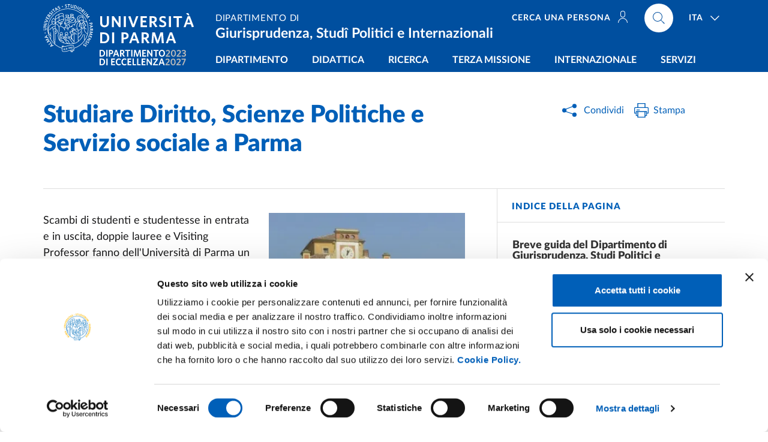

--- FILE ---
content_type: text/html; charset=UTF-8
request_url: https://gspi.unipr.it/node/4992
body_size: 16201
content:
<!doctype html>
<html lang="it" dir="ltr" prefix="og: https://ogp.me/ns#">
  <head>
    <meta charset="utf-8" />
<meta name="description" content="Scambi di studenti e studentesse in entrata e in uscita, doppie lauree e Visiting Professor fanno dell&#039;Università di Parma un ambiente internazionale perfetto per i vostri studi!" />
<meta name="abstract" content="Scambi di studenti e studentesse in entrata e in uscita, doppie lauree e Visiting Professor fanno dell&#039;Università di Parma un ambiente internazionale perfetto per i vostri studi!" />
<link rel="canonical" href="https://gspi.unipr.it/node/4992" />
<meta property="og:site_name" content="Dipartimento di Giurisprudenza, di Studî Politici e Internazionali" />
<meta property="og:type" content="website" />
<meta property="og:url" content="https://gspi.unipr.it/node/4992" />
<meta property="og:title" content="Studiare Diritto, Scienze Politiche e Servizio sociale a Parma" />
<meta property="og:description" content="Scambi di studenti e studentesse in entrata e in uscita, doppie lauree e Visiting Professor fanno dell&#039;Università di Parma un ambiente internazionale perfetto per i vostri studi!" />
<meta property="og:locale" content="it" />
<meta name="twitter:card" content="summary_large_image" />
<meta name="twitter:title" content="Studiare Diritto, Scienze Politiche e Servizio sociale a Parma" />
<meta name="twitter:site" content="@unipr" />
<meta name="twitter:description" content="Scambi di studenti e studentesse in entrata e in uscita, doppie lauree e Visiting Professor fanno dell&#039;Università di Parma un ambiente internazionale perfetto per i vostri studi!" />
<meta name="Generator" content="Drupal 10 (https://www.drupal.org)" />
<meta name="MobileOptimized" content="width" />
<meta name="HandheldFriendly" content="true" />
<meta name="viewport" content="width=device-width, initial-scale=1, shrink-to-fit=no" />
<link rel="alternate" hreflang="en" href="https://gspi.unipr.it/en/node/4992" />
<link rel="alternate" hreflang="it" href="https://gspi.unipr.it/node/4992" />

	    	<!-- Google Tag Manager -->
<script>(function(w,d,s,l,i){w[l]=w[l]||[];w[l].push({'gtm.start':
new Date().getTime(),event:'gtm.js'});var f=d.getElementsByTagName(s)[0],
j=d.createElement(s),dl=l!='dataLayer'?'&l='+l:'';j.async=true;j.src=
'https://www.googletagmanager.com/gtm.js?id='+i+dl;f.parentNode.insertBefore(j,f);
})(window,document,'script','dataLayer','GTM-KXFW2CL7');</script>
<!-- End Google Tag Manager -->
		
    <!-- Favicons -->
    <link rel="apple-touch-icon" sizes="180x180" href="/themes/custom/unipr/assets/favicon/apple-touch-icon.png">
    <link rel="icon" type="image/png" sizes="32x32" href="/themes/custom/unipr/assets/favicon/favicon-32x32.png">
    <link rel="icon" type="image/png" sizes="16x16" href="/themes/custom/unipr/assets/favicon/favicon-16x16.png">
    <link rel="manifest" href="/themes/custom/unipr/assets/favicon/site.webmanifest" crossorigin="use-credentials">
    <link rel="shortcut icon" href="/themes/custom/unipr/assets/favicon/favicon.ico">
    <link rel="mask-icon" href="/themes/custom/unipr/assets/favicon/safari-pinned-tab.svg" color="#005eb8">
    <meta name="msapplication-TileColor" content="#005eb8">
    <meta name="msapplication-config" content="/themes/custom/unipr/assets/favicon/browserconfig.xml">
    <meta name="theme-color" content="#005eb8">
	
    <title>Studiare Diritto, Scienze Politiche e Servizio sociale a Parma | Dipartimento di Giurisprudenza, di Studî Politici e Internazionali</title>

    <link rel="stylesheet" media="all" href="/core/modules/system/css/components/align.module.css?t9l4kd" />
<link rel="stylesheet" media="all" href="/core/modules/system/css/components/fieldgroup.module.css?t9l4kd" />
<link rel="stylesheet" media="all" href="/core/modules/system/css/components/container-inline.module.css?t9l4kd" />
<link rel="stylesheet" media="all" href="/core/modules/system/css/components/clearfix.module.css?t9l4kd" />
<link rel="stylesheet" media="all" href="/core/modules/system/css/components/details.module.css?t9l4kd" />
<link rel="stylesheet" media="all" href="/core/modules/system/css/components/hidden.module.css?t9l4kd" />
<link rel="stylesheet" media="all" href="/core/modules/system/css/components/item-list.module.css?t9l4kd" />
<link rel="stylesheet" media="all" href="/core/modules/system/css/components/js.module.css?t9l4kd" />
<link rel="stylesheet" media="all" href="/core/modules/system/css/components/nowrap.module.css?t9l4kd" />
<link rel="stylesheet" media="all" href="/core/modules/system/css/components/position-container.module.css?t9l4kd" />
<link rel="stylesheet" media="all" href="/core/modules/system/css/components/reset-appearance.module.css?t9l4kd" />
<link rel="stylesheet" media="all" href="/core/modules/system/css/components/resize.module.css?t9l4kd" />
<link rel="stylesheet" media="all" href="/core/modules/system/css/components/system-status-counter.css?t9l4kd" />
<link rel="stylesheet" media="all" href="/core/modules/system/css/components/system-status-report-counters.css?t9l4kd" />
<link rel="stylesheet" media="all" href="/core/modules/system/css/components/system-status-report-general-info.css?t9l4kd" />
<link rel="stylesheet" media="all" href="/core/modules/system/css/components/tablesort.module.css?t9l4kd" />
<link rel="stylesheet" media="all" href="/modules/contrib/paragraphs/css/paragraphs.unpublished.css?t9l4kd" />
<link rel="stylesheet" media="all" href="/themes/custom/unipr/libs/venobox/dist/venobox.css?t9l4kd" />
<link rel="stylesheet" media="all" href="/themes/custom/unipr/libs/select2/dist/css/select2.min.css?t9l4kd" />
<link rel="stylesheet" media="all" href="/themes/custom/unipr/libs/bootstrap-italia/dist/css/bootstrap-italia.min.css?t9l4kd" />
<link rel="stylesheet" media="all" href="/themes/custom/unipr/assets/css/theme.css?t9l4kd" />

    
	
  </head>
  <body class="dipartimento-gspi">
    <div class="skiplinks fixed-top">
      <a class="sr-only sr-only-focusable" href="#main">Salta al contenuto principale</a>
      <a class="sr-only sr-only-focusable" href="#footer">Skip to footer</a>
    </div>

    
      <div class="dialog-off-canvas-main-canvas" data-off-canvas-main-canvas>
    				<header class="it-header-wrapper fixed-top d-print-none">
  <div class="it-nav-wrapper">
    <div class="it-header-center-wrapper it-header-center-wrapper--dipartimento">
      <div class="container h-100">
        <div class="row h-100">
          <div class="col-12">
            <div class="it-header-center-content-wrapper h-100">
			  <div class="it-brand-wrapper pl-0 it-brand-wrapper--dipartimento pt-0">
              	
    	  	  	<a href="https://www.unipr.it/" title="Vai al sito dell'Università di Parma">
		  <img src="/themes/custom/unipr/assets/svg/unipr-white.svg" class="icon w-auto d-none d-lg-block" alt="Alma universitas studiorum parmensis A.D. 962 - Università di Parma">
		  <img src="/themes/custom/unipr/assets/svg/unipr-center-white.svg" class="icon w-auto d-lg-none" alt="Alma universitas studiorum parmensis A.D. 962 - Università di Parma">
		</a>
	          	                <div class="eccellenza">
                  <a href="http://www.foodforfuture.unipr.it/" target="_blank" title="Vai al sito Food for Future">
                	<svg viewBox="0 0 100 17.467054" preserveAspectRatio="xMidYMid slice" role="img" alt="Dipartimento eccellenza 2023 2027">
                    <path
                     fill="#ffffff"
                     d="M 2.3842341,7.6520372 H 0 V 0.14145811 h 2.3842341 c 2.6127433,0 3.962036,1.53548539 3.962036,3.74440819 0,2.2318946 -1.4036997,3.7661709 -3.962036,3.7661709 z M 2.3733527,1.328739 H 1.4375529 v 5.1372264 h 0.914037 c 1.579011,0 2.5256922,-0.805223 2.5256922,-2.5692177 0,-1.7301415 -1.0010882,-2.5680087 -2.5039294,-2.5680087 z"
                     id="path2"
                     style="stroke-width:1.20904" /><path
                     fill="#ffffff"
                     d="M 7.7149075,7.6520372 V 0.14145811 H 9.1621328 V 7.6520372 Z"
                     id="path4"
                     style="stroke-width:1.20904" /><path
                     fill="#ffffff"
                     d="m 10.794342,0.14145811 h 2.198041 c 1.71926,0 2.754201,0.79434167 2.754201,2.30806429 0,1.6213276 -1.153427,2.4386411 -2.873896,2.4386411 h -0.642002 v 2.7650828 h -1.436344 z m 2.12308,1.15342759 h -0.685527 v 2.4277597 h 0.63112 c 0.924919,0 1.468988,-0.3808488 1.468988,-1.2404788 0,-0.7834603 -0.489662,-1.1872809 -1.414581,-1.1872809 z"
                     id="path6"
                     style="stroke-width:1.20904" /><path
                     fill="#ffffff"
                     d="M 20.502962,5.7465845 H 17.652037 L 16.997945,7.6520372 H 15.54951 L 18.369,0.10881393 h 1.534277 L 22.657478,7.4670536 21.210253,7.728207 Z M 18.05344,4.571394 h 2.036029 L 19.0775,1.6648531 Z"
                     id="path8"
                     style="stroke-width:1.20904" /><path
                     fill="#ffffff"
                     d="M 25.724822,4.7781405 H 25.115464 V 7.6520372 H 23.67912 V 0.14145811 h 2.329827 c 1.675734,0 2.688913,0.79434167 2.688913,2.25365739 0,1.0990206 -0.587595,1.7845484 -1.524604,2.1121992 L 29.209285,7.4561722 27.68589,7.728207 Z m 0.174102,-3.4832548 h -0.794342 v 2.3842341 h 0.730263 c 0.892274,0 1.447225,-0.4243743 1.447225,-1.2078346 -0.0012,-0.7508161 -0.47999,-1.1763995 -1.383146,-1.1763995 z"
                     id="path10"
                     style="stroke-width:1.20904" /><path
                     fill="#ffffff"
                     d="M 33.156813,1.3928183 V 7.6520372 H 31.720469 V 1.3928183 H 29.45593 V 0.14145811 h 5.833636 l 0.206746,1.25136019 z"
                     id="path12"
                     style="stroke-width:1.20904" /><path
                     fill="#ffffff"
                     d="M 36.572361,7.6520372 V 0.14145811 h 1.447226 V 7.6520372 Z"
                     id="path14"
                     style="stroke-width:1.20904" /><path
                     fill="#ffffff"
                     d="M 46.584452,7.6520372 46.18184,2.1109902 44.29815,7.6738 h -1.284004 l -1.893363,-5.5628098 -0.380848,5.541047 h -1.294886 l 0.576714,-7.51057909 h 1.829283 L 43.75529,5.8022005 45.648652,0.14145811 h 1.796639 l 0.576714,7.51057909 z"
                     id="path16"
                     style="stroke-width:1.20904" /><path
                     fill="#ffffff"
                     d="M 49.391851,7.6520372 V 0.14145811 h 4.364648 V 1.3601741 h -2.939185 v 1.7954298 h 2.263329 l 0.195865,1.2090437 h -2.459194 v 2.0674646 h 3.047999 v 1.218716 h -4.473462 z"
                     id="path18"
                     style="stroke-width:1.20904" /><path
                     fill="#ffffff"
                     d="M 59.935921,7.6520372 56.398259,2.4821666 V 7.6520372 H 55.059848 V 0.14145811 h 1.360174 L 59.794463,5.0610567 V 0.14145811 h 1.338411 V 7.6520372 Z"
                     id="path20"
                     style="stroke-width:1.20904" /><path
                     fill="#ffffff"
                     d="M 65.94245,1.3928183 V 7.6520372 H 64.506106 V 1.3928183 H 62.241567 V 0.14145811 h 5.834845 l 0.206746,1.25136019 z"
                     id="path22"
                     style="stroke-width:1.20904" /><path
                     fill="#ffffff"
                     d="m 72.102527,7.7934953 c -2.133962,0 -3.515899,-1.5669205 -3.515899,-3.8858662 C 68.586628,1.577802 69.979446,0 72.12429,0 c 2.154515,0 3.515899,1.5669206 3.515899,3.8858663 0,2.3189457 -1.383146,3.907629 -3.537662,3.907629 z m 0.01088,-6.595333 c -1.285213,0 -2.056583,1.0554951 -2.056583,2.6985854 0,1.6430903 0.772579,2.6997944 2.056583,2.6997944 1.294886,0 2.068674,-1.0567041 2.068674,-2.6997944 0,-1.6430903 -0.784669,-2.6985854 -2.068674,-2.6985854 z"
                     id="path24"
                     style="stroke-width:1.20904" /><path
                     fill="#b9b9b9"
                     d="M 76.594124,6.6291863 79.22863,3.9402732 c 0.567042,-0.5984766 0.848749,-1.0119695 0.848749,-1.5451577 0,-0.6746464 -0.413493,-1.022851 -1.142546,-1.022851 -0.718172,0 -1.383146,0.3373232 -1.981623,0.8161045 L 76.779108,0.93700883 c 0.576714,-0.43525572 1.338411,-0.77257889 2.306855,-0.77257889 1.481078,0 2.373353,0.80522306 2.373353,2.09043646 0,0.9575626 -0.435256,1.577802 -1.338412,2.4700762 l -1.774876,1.774876 h 3.069762 l 0.175311,1.1534277 h -4.996977 z"
                     id="path26"
                     style="stroke-width:1.20904" /><path
                     fill="#b9b9b9"
                     d="m 85.463668,7.7934953 c -1.763994,0 -2.939185,-1.3710554 -2.939185,-3.8205779 0,-2.4483134 1.175191,-3.8205779 2.939185,-3.8205779 1.751904,0 2.928304,1.3710555 2.928304,3.8205779 0,2.4495225 -1.17519,3.8205779 -2.928304,3.8205779 z m 0,-6.5191633 c -0.990207,0 -1.545158,0.9575626 -1.545158,2.6985854 0,1.7410229 0.554951,2.6997945 1.545158,2.6997945 0.990207,0 1.523395,-0.9575626 1.523395,-2.6997945 0,-1.7422319 -0.531979,-2.6985854 -1.523395,-2.6985854 z"
                     id="path28"
                     style="stroke-width:1.20904" /><path
                     fill="#b9b9b9"
                     d="m 89.238303,6.6291863 2.634506,-2.6889131 c 0.565832,-0.5984766 0.848748,-1.0119695 0.848748,-1.5451577 0,-0.6746464 -0.413493,-1.022851 -1.142546,-1.022851 -0.718172,0 -1.383146,0.3373232 -1.981623,0.8161045 L 89.423286,0.93700883 c 0.577923,-0.43525572 1.338411,-0.77257889 2.306855,-0.77257889 1.481079,0 2.373353,0.80522306 2.373353,2.09043646 0,0.9575626 -0.435256,1.577802 -1.338411,2.4700762 l -1.774876,1.774876 h 3.069762 l 0.174102,1.1522186 H 89.237093 V 6.6291863 Z"
                     id="path30"
                     style="stroke-width:1.20904" /><path
                     fill="#b9b9b9"
                     d="M 95.038085,7.2167815 95.23395,6.0307097 c 0.609358,0.3808488 1.262242,0.5984766 2.013058,0.5984766 0.837867,0 1.361383,-0.3699673 1.361383,-1.0567041 0,-0.7399347 -0.489663,-1.1643091 -1.709588,-1.1643091 H 96.420022 L 96.235038,3.2752992 h 0.663765 c 1.088139,0 1.579011,-0.3808487 1.579011,-1.0446137 0,-0.5440696 -0.402611,-0.914037 -1.218716,-0.914037 -0.719381,0 -1.372264,0.2502721 -1.927216,0.6540926 L 95.156571,0.8281949 c 0.567042,-0.40261154 1.306976,-0.67464636 2.253658,-0.67464636 1.64309,0 2.459194,0.85963006 2.459194,1.92600656 0,0.9466811 -0.544069,1.4593157 -1.328739,1.7313505 C 99.466812,4.0829404 100,4.62701 100,5.6172168 100,6.9773909 98.900979,7.7947044 97.300206,7.7947044 96.442994,7.7934953 95.626889,7.5649861 95.038085,7.2167815 Z"
                     id="path32"
                     style="stroke-width:1.20904" /><path
                     fill="#ffffff"
                     d="M 2.3842341,17.325595 H 0 V 9.8138073 h 2.3842341 c 2.6127433,0 3.962036,1.5354857 3.962036,3.7456167 0,2.230686 -1.4036997,3.766171 -3.962036,3.766171 z M 2.3733527,11.001088 H 1.4375529 v 5.136018 h 0.914037 c 1.579011,0 2.5256922,-0.805224 2.5256922,-2.5668 0,-1.731351 -1.0010882,-2.569218 -2.5039294,-2.569218 z"
                     id="path34"
                     style="stroke-width:1.20904" /><path
                     fill="#ffffff"
                     d="M 7.8019587,17.325595 V 9.8138073 h 1.4472252 v 7.5117877 z"
                     id="path36"
                     style="stroke-width:1.20904" /><path
                     fill="#ffffff"
                     d="M 13.384113,17.325595 V 9.8138073 h 4.364648 v 1.2199247 h -2.939185 v 1.79543 h 2.264538 l 0.195865,1.209044 h -2.460403 v 2.066255 h 3.047999 v 1.221134 z"
                     id="path38"
                     style="stroke-width:1.20904" /><path
                     fill="#ffffff"
                     d="m 22.27542,17.454963 c -2.177487,0 -3.548543,-1.535485 -3.548543,-3.874985 0,-2.328618 1.404909,-3.8967474 3.592069,-3.8967474 0.849957,0 1.502841,0.195865 2.057792,0.5440694 l -0.206746,1.360174 c -0.489663,-0.369967 -1.066377,-0.663765 -1.79543,-0.663765 -1.360174,0 -2.177488,1.02406 -2.177488,2.645388 0,1.632209 0.848749,2.633297 2.199251,2.633297 0.70729,0 1.327529,-0.272035 1.904243,-0.654093 l 0.195865,1.263451 c -0.588804,0.380849 -1.361383,0.643211 -2.221013,0.643211 z"
                     id="path40"
                     style="stroke-width:1.20904" /><path
                     fill="#ffffff"
                     d="m 28.815137,17.454963 c -2.177487,0 -3.548543,-1.535485 -3.548543,-3.874985 0,-2.328618 1.404909,-3.8967474 3.592069,-3.8967474 0.849957,0 1.502841,0.195865 2.057792,0.5440694 l -0.206746,1.360174 c -0.489663,-0.369967 -1.066377,-0.663765 -1.79543,-0.663765 -1.360174,0 -2.177488,1.02406 -2.177488,2.645388 0,1.632209 0.848749,2.633297 2.199251,2.633297 0.70729,0 1.32753,-0.272035 1.904243,-0.654093 l 0.195865,1.263451 c -0.587595,0.380849 -1.361383,0.643211 -2.221013,0.643211 z"
                     id="path42"
                     style="stroke-width:1.20904" /><path
                     fill="#ffffff"
                     d="M 32.350381,17.325595 V 9.8138073 h 4.364647 v 1.2199247 h -2.939185 v 1.79543 h 2.264539 l 0.195865,1.209044 h -2.460404 v 2.066255 h 3.047999 v 1.221134 z"
                     id="path44"
                     style="stroke-width:1.20904" /><path
                     fill="#ffffff"
                     d="M 38.107847,17.325595 V 9.8138073 h 1.447225 v 6.2265747 h 2.50272 l 0.195865,1.285213 z"
                     id="path46"
                     style="stroke-width:1.20904" /><path
                     fill="#ffffff"
                     d="M 43.396204,17.325595 V 9.8138073 h 1.447225 v 6.2265747 h 2.50272 l 0.195865,1.285213 z"
                     id="path48"
                     style="stroke-width:1.20904" /><path
                     fill="#ffffff"
                     d="M 48.684561,17.325595 V 9.8138073 h 4.364647 v 1.2199247 h -2.939185 v 1.79543 h 2.26333 l 0.195865,1.209044 h -2.459195 v 2.066255 h 3.047999 v 1.221134 z"
                     id="path50"
                     style="stroke-width:1.20904" /><path
                     fill="#ffffff"
                     d="m 59.31689,17.325595 -3.537661,-5.171079 v 5.171079 H 54.440817 V 9.8138073 h 1.360174 l 3.374441,4.9208077 V 9.8138073 h 1.338412 v 7.5117877 z"
                     id="path52"
                     style="stroke-width:1.20904" /><path
                     fill="#ffffff"
                     d="M 61.838955,17.325595 V 16.2701 l 3.885867,-5.267803 H 62.18716 L 62.002176,9.8150163 h 5.47455 V 10.87172 l -3.885866,5.266595 h 3.800024 l 0.183774,1.18728 z"
                     id="path54"
                     style="stroke-width:1.20904" /><path
                     fill="#ffffff"
                     d="m 73.222101,15.418934 h -2.850925 l -0.652883,1.905452 h -1.447225 l 2.81828,-7.5432229 h 1.535486 l 2.752992,7.3570309 -1.447225,0.262362 z m -2.448313,-1.175191 h 2.036029 l -1.013178,-2.905332 z"
                     id="path56"
                     style="stroke-width:1.20904" /><path
                     fill="#b9b9b9"
                     d="m 76.146778,16.300326 2.634506,-2.687704 c 0.567041,-0.599685 0.848749,-1.013178 0.848749,-1.546366 0,-0.673438 -0.413493,-1.022851 -1.142547,-1.022851 -0.718172,0 -1.383146,0.337323 -1.981622,0.817313 l -0.174102,-1.25136 c 0.576713,-0.435256 1.338411,-0.7737879 2.306855,-0.7737879 1.481078,0 2.373353,0.8052229 2.373353,2.0892269 0,0.958772 -0.435256,1.580221 -1.338412,2.472495 l -1.774876,1.773667 h 3.069762 l 0.175311,1.154636 h -4.996977 z"
                     id="path58"
                     style="stroke-width:1.20904" /><path
                     fill="#b9b9b9"
                     d="m 85.104582,17.467054 c -1.763994,0 -2.939185,-1.372265 -2.939185,-3.820578 0,-2.448314 1.175191,-3.8205783 2.939185,-3.8205783 1.751905,0 2.928304,1.3722643 2.928304,3.8205783 0,2.448313 -1.176399,3.820578 -2.928304,3.820578 z m 0,-6.520373 c -0.990206,0 -1.545158,0.956354 -1.545158,2.698586 0,1.739813 0.554952,2.698585 1.545158,2.698585 0.990207,0 1.523395,-0.958772 1.523395,-2.698585 -0.0012,-1.742232 -0.533188,-2.698586 -1.523395,-2.698586 z"
                     id="path60"
                     style="stroke-width:1.20904" /><path
                     fill="#b9b9b9"
                     d="m 88.966268,16.300326 2.634506,-2.687704 c 0.565832,-0.599685 0.848748,-1.013178 0.848748,-1.546366 0,-0.673438 -0.413492,-1.022851 -1.142546,-1.022851 -0.718172,0 -1.383146,0.337323 -1.981622,0.817313 l -0.174103,-1.25136 c 0.577923,-0.435256 1.338412,-0.7737879 2.306856,-0.7737879 1.481078,0 2.373352,0.8052229 2.373352,2.0892269 0,0.958772 -0.435255,1.580221 -1.338411,2.472495 l -1.774876,1.773667 h 3.069762 l 0.175311,1.154636 h -4.996977 z"
                     id="path62"
                     style="stroke-width:1.20904" /><path
                     fill="#b9b9b9"
                     d="m 95.560392,17.138194 2.698585,-5.973885 H 94.885745 L 94.710434,9.9673558 h 5.028413 v 1.0772582 l -2.841253,6.357151 z"
                     id="path64"
                     style="stroke-width:1.20904" />
                    </svg>
                  </a>
<style>
	.it-header-center-wrapper .it-header-center-content-wrapper .it-brand-wrapper .eccellenza a{ display:inline;}
    .eccellenza svg{width: 100%;display:block;}

@media (max-width: 991.98px) {
   .it-header-center-wrapper .it-header-center-content-wrapper .it-brand-wrapper a .icon{ margin-top:-15px;}
   .eccellenza{ position: absolute;
    width: 70px;
    bottom: 3px;
    left: -7px;}
	.it-small-header  .eccellenza{ bottom:1px;}	
}

@media (min-width: 992px) {
   .eccellenza{position: relative;}
	.it-header-center-wrapper:not(.text-shrinking) .eccellenza{
    -webkit-transition: all 300ms ease-out;
    -moz-transition: all 300ms ease-out;
    -o-transition: all 300ms ease-out;
    transition: all 300ms ease-out;
}
}
@media (min-width: 992px) and (max-width: 1199.98px) {
   .eccellenza{width: 120px; left: 77px; top: -5px;}
}
@media (min-width: 1200px) and (max-width: 1399.98px) {
	.it-header-center-wrapper .it-header-center-content-wrapper .it-brand-wrapper a .icon{ height:80px;}
   	.eccellenza{  width:144px; left: 94px; top: -4px;}
	.it-small-header.it-header-center-wrapper .it-header-center-content-wrapper .it-brand-wrapper a .icon{ height:70px;}
   	.it-small-header  .eccellenza{width:127px; left: 83px; top:-4px;}
}
@media (min-width: 1400px) and (max-width: 1699.98px) {
	.it-header-center-wrapper .it-header-center-content-wrapper .it-brand-wrapper a .icon{ height:80px;}
   	.eccellenza{  width:144px; left: 94px; top: -4px;}
	.it-small-header.it-header-center-wrapper .it-header-center-content-wrapper .it-brand-wrapper a .icon{ height:70px;}
   	.it-small-header  .eccellenza{width:127px; left: 83px; top:-4px;}
}

@media (min-width: 1700px) {
   .eccellenza{  width:210px; left: 142px; top: -3px;}
   .it-small-header  .eccellenza{width: 162px; left:107px;}
}
</style>
                </div>

  
			  </div>
              <div class="right-zone-wrapper d-flex justify-content-between align-self-lg-stretch flex-lg-column flex-grow-1">
			  						<div class="right-zone-wrapper__top d-flex flex-grow-1 align-items-center">
						
      <a href="/" class="it-header__title it-header__title--dipartimento pt-2 pr-lg-3 mr-auto line-height-1" title="Vai alla home page">
		<div class="it-header__title__surtitle text-uppercase">Dipartimento di</div>		<div class="it-header__title__main font-weight-bold shrink-text-to-fit">Giurisprudenza, Studî Politici e Internazionali</div>
		
    </a>

						<div class="it-right-zone align-self-lg-start">
							
      												<ul class="it-right-zone--navbar navbar-nav navbar-info d-none d-lg-flex flex-row order-lg-1">
								  																																			  <li class="nav-item mr-4">
						<a  class="nav-link text-uppercase text-nowrap" href="/persone"><span>Cerca una persona<svg class="d-none d-lg-inline-block icon icon-sm icon-white line-height-0 align-middle mt-n1 ml-2"><use xlink:href="/themes/custom/unipr/libs/bootstrap-italia/dist/svg/sprite.svg#it-user"></use></svg></span></a>
					  </li>
									  				</ul>
			
        
				
  <div class="it-right-zone--navbar nav-lang nav-item dropdown order-lg-3 ml-lg-2">
    <a aria-expanded="false" class="nav-link dropdown-toggle" data-toggle="dropdown" data-reference="parent" data-display="static" href="#">
      <span>ITA</span>
      <svg class="icon icon-white">
        <use xlink:href="/themes/custom/unipr/libs/bootstrap-italia/dist/svg/sprite.svg#it-expand"></use>
      </svg>
    </a>
    <div class="dropdown-menu dropdown-menu-right">
      <div class="link-list-wrapper">
        <ul class="link-list">
                
          <li><a href="/en/node/4992" class="language-link list-item" hreflang="en" data-drupal-link-system-path="node/4992"><span>ENG</span></a>          </li>
                
          <li><a href="/node/4992" class="language-link list-item is-active" hreflang="it" data-drupal-link-system-path="node/4992" aria-current="page"><span>ITA</span></a>          </li>
                </ul>
      </div>
    </div>
  </div>


        
        <div class="align-self-lg-start it-search-wrapper order-lg-2 ml-0">
	  		  <a  class="search-link rounded-icon ml-0" aria-label="Cerca nel sito"
			 href="https://www.unipr.it/cerca?ds=gspi">
			<svg class="icon">
			  <use
				xlink:href="/themes/custom/unipr/libs/bootstrap-italia/dist/svg/sprite.svg#it-search"></use>
			</svg>
		  </a>
	  </div>

  
						</div>
					</div>
								<div class="it-header-navbar-wrapper align-self-lg-stretch">
					<nav class="navbar navbar-expand-lg has-megamenu has-hugemenu navbar--dipartimento">
					  <button aria-controls="nav_main" aria-expanded="false"
							  aria-label="Toggle navigation" class="custom-navbar-toggler"
							  data-target="#nav_main" type="button">
						<svg class="icon">
						  <use
							xlink:href="/themes/custom/unipr/libs/bootstrap-italia/dist/svg/sprite.svg#it-burger"></use>
						</svg>
					  </button>
					  <div class="navbar-collapsable" id="nav_main">
						<div class="overlay"></div>
						<div class="close-div sr-only">
						  <button class="btn close-menu" type="button">
							<span class="it-close"></span>chiudi
						  </button>
						</div>
						<h2 class="sr-only text-white">Navigazione principale</h2>
						<div class="menu-wrapper align-items-start">
                			
      

  
		  						  <ul class="navbar-nav navbar-primary w-100">
									  																	<li class="megamenu nav-item dropdown menu-item--expanded">
										<a class="nav-link dropdown-toggle text-uppercase" href="#" data-toggle="dropdown" aria-expanded="false"><span>Dipartimento</span>
					  <svg class="icon d-lg-none">
						<use xlink:href="/themes/custom/unipr/libs/bootstrap-italia/dist/svg/sprite.svg#it-arrow-down-triangle"></use>
					  </svg>
					</a>
					<div class="dropdown-menu">
													<div class="row">		            
								  
		  									   
					<div class="col-12 col-lg-4">
					  <div class="link-list-wrapper">
						<ul class="link-list">
						    
		  									  										<li><a href="/personale" class="list-item" data-drupal-link-system-path="node/100006"><span>Persone</span></a></li>
			  		
						  										<li><a href="/node/100070" class="list-item" data-drupal-link-system-path="node/100070"><span>Organizzazione</span></a></li>
			  		
						  										<li><a href="https://www.foodforfuture.unipr.it/" target="_blank" class="list-item"><span>Dipartimento di eccellenza F4F</span></a></li>
			  		
						  										<li><a href="/node/100045" class="list-item" data-drupal-link-system-path="node/100045"><span>Storia e missione</span></a></li>
			  		
					
			
  
						</ul>
					  </div>
					</div>
			  		
						   
					<div class="col-12 col-lg-4">
					  <div class="link-list-wrapper">
						<ul class="link-list">
						    
		  									  										<li><a href="/node/8354" class="list-item" data-drupal-link-system-path="node/8354"><span>Documenti strategici e programmazione</span></a></li>
			  		
						  										<li><a href="/dipartimento/regolamenti" class="list-item" data-drupal-link-system-path="node/1247"><span>Regolamenti</span></a></li>
			  		
						  										<li><a href="/node/100047" class="list-item" data-drupal-link-system-path="node/100047"><span>Assicurazione qualità</span></a></li>
			  		
					
			
  
						</ul>
					  </div>
					</div>
			  		
						   
					<div class="col-12 col-lg-4">
					  <div class="link-list-wrapper">
						<ul class="link-list">
						    
		  									  										<li><a href="/dipartimento/bandi-e-concorsi" class="list-item" data-drupal-link-system-path="node/1112"><span>Bandi e concorsi</span></a></li>
			  		
						  										<li><a href="/sicurezza" class="list-item" data-drupal-link-system-path="node/100065"><span>Sicurezza</span></a></li>
			  		
						  										<li><a href="/node/100085" class="list-item" data-drupal-link-system-path="node/100085"><span>Sedi</span></a></li>
			  		
					
			
  
						</ul>
					  </div>
					</div>
			  		
					
			
  
							</div>
											</div>
									</li>
			  		
						  																	<li class="megamenu nav-item dropdown menu-item--expanded">
										<a class="nav-link dropdown-toggle text-uppercase" href="#" data-toggle="dropdown" aria-expanded="false"><span>Didattica</span>
					  <svg class="icon d-lg-none">
						<use xlink:href="/themes/custom/unipr/libs/bootstrap-italia/dist/svg/sprite.svg#it-arrow-down-triangle"></use>
					  </svg>
					</a>
					<div class="dropdown-menu">
													<div class="row">		            
								  
		  									   
					<div class="col-12 col-lg-6">
					  <div class="link-list-wrapper">
						<ul class="link-list">
						    
		  									  										<li><a href="https://corsi.unipr.it/it/cdsperdip-triennali-e-ciclo-unico/gspi" target="_blank" class="list-item"><span>Corsi di laurea triennale e magistrale a ciclo unico</span></a></li>
			  		
						  										<li><a href="https://corsi.unipr.it/it/cdsperdip-magistrali/gspi" target="_blank" class="list-item"><span>Corsi di laurea magistrale</span></a></li>
			  		
						  										<li><a href="/orientamento" class="list-item" data-drupal-link-system-path="node/100005"><span>Accoglienza e orientamento</span></a></li>
			  		
						  										<li><a href="https://foundationyear.unipr.it/" target="_blank" class="list-item"><span>Foundation Year</span></a></li>
			  		
					
			
  
						</ul>
					  </div>
					</div>
			  		
						   
					<div class="col-12 col-lg-6">
					  <div class="link-list-wrapper">
						<ul class="link-list">
						    
		  									  										<li><a href="/node/100082" class="list-item" data-drupal-link-system-path="node/100082"><span>Studiare e laurearsi</span></a></li>
			  		
						  										<li><a href="/node/100580" target="_self" class="list-item" data-drupal-link-system-path="node/100580"><span>Elly - Portali per la didattica</span></a></li>
			  		
						  										<li><a href="/dipartimento/post_laurea" class="list-item" data-drupal-link-system-path="node/100081"><span>Post laurea</span></a></li>
			  		
					
			
  
						</ul>
					  </div>
					</div>
			  		
					
			
  
							</div>
											</div>
									</li>
			  		
						  																	<li class="megamenu nav-item dropdown menu-item--expanded">
										<a class="nav-link dropdown-toggle text-uppercase" href="#" data-toggle="dropdown" aria-expanded="false"><span>Ricerca</span>
					  <svg class="icon d-lg-none">
						<use xlink:href="/themes/custom/unipr/libs/bootstrap-italia/dist/svg/sprite.svg#it-arrow-down-triangle"></use>
					  </svg>
					</a>
					<div class="dropdown-menu">
													<div class="row">		            
								  
		  									   
					<div class="col-12 col-lg-6">
					  <div class="link-list-wrapper">
						<ul class="link-list">
						    
		  									  										<li><a href="/node/100078" class="list-item" data-drupal-link-system-path="node/100078"><span>Progetti, aree e temi di ricerca</span></a></li>
			  		
						  										<li><a href="/node/100075" class="list-item" data-drupal-link-system-path="node/100075"><span>Centri, laboratori e gruppi</span></a></li>
			  		
						  										<li><a href="https://corsi.unipr.it/it/phd-giur" target="_blank" class="list-item"><span>Dottorato di ricerca</span></a></li>
			  		
					
			
  
						</ul>
					  </div>
					</div>
			  		
						   
					<div class="col-12 col-lg-6">
					  <div class="link-list-wrapper">
						<ul class="link-list">
						    
		  									  										<li><a href="/node/100079" class="list-item" data-drupal-link-system-path="node/100079"><span>Strumenti per la ricerca</span></a></li>
			  		
						  										<li><a href="https://www.unipr.it/notizie-dalla-ricerca" target="_blank" class="list-item"><span>Notizie dalla ricerca</span></a></li>
			  		
					
			
  
						</ul>
					  </div>
					</div>
			  		
					
			
  
							</div>
											</div>
									</li>
			  		
						  																	<li class="nav-item dropdown menu-item--expanded">
										<a class="nav-link dropdown-toggle text-uppercase" href="#" data-toggle="dropdown" aria-expanded="false"><span>Terza missione</span>
					  <svg class="icon d-lg-none">
						<use xlink:href="/themes/custom/unipr/libs/bootstrap-italia/dist/svg/sprite.svg#it-arrow-down-triangle"></use>
					  </svg>
					</a>
					<div class="dropdown-menu">
													<div class="link-list-wrapper">
								<ul class="link-list">
									  
		  									  										<li><a href="https://www.unipr.it/eventi?dip=gspi" class="list-item"><span>Calendario eventi</span></a></li>
			  		
						  										<li><a href="/ricerca/convegni-seminari-incontri-di-studio" class="list-item" data-drupal-link-system-path="node/1122"><span>Archivio eventi</span></a></li>
			  		
						  										<li><a href="/notizie" class="list-item" data-drupal-link-system-path="node/100002"><span>Archivio notizie</span></a></li>
			  		
						  										<li><a href="/node/100664" class="list-item" data-drupal-link-system-path="node/100664"><span>Public Engagement - Iniziative per la società</span></a></li>
			  		
					
			
  
								</ul>
				  			</div>
											</div>
									</li>
			  		
						  																	<li class="megamenu nav-item dropdown menu-item--expanded">
										<a class="nav-link dropdown-toggle text-uppercase" href="#" data-toggle="dropdown" aria-expanded="false"><span>Internazionale</span>
					  <svg class="icon d-lg-none">
						<use xlink:href="/themes/custom/unipr/libs/bootstrap-italia/dist/svg/sprite.svg#it-arrow-down-triangle"></use>
					  </svg>
					</a>
					<div class="dropdown-menu">
													<div class="row">		            
								  
		  									   
					<div class="col-12 col-lg-6">
					  <div class="link-list-wrapper">
						<ul class="link-list">
						    
		  									  										<li><a href="/node/100055" class="list-item" data-drupal-link-system-path="node/100055"><span>Mobilità in entrata</span></a></li>
			  		
						  										<li><a href="/node/100056" class="list-item" data-drupal-link-system-path="node/100056"><span>Mobilità in uscita</span></a></li>
			  		
						  										<li><a href="/node/100066" class="list-item" data-drupal-link-system-path="node/100066"><span>Doppi titoli</span></a></li>
			  		
					
			
  
						</ul>
					  </div>
					</div>
			  		
						   
					<div class="col-12 col-lg-6">
					  <div class="link-list-wrapper">
						<ul class="link-list">
						    
		  									  										<li><a href="/node/7905" class="list-item" data-drupal-link-system-path="node/7905"><span>Visiting Professor</span></a></li>
			  		
						  										<li><a href="/node/3247" class="list-item" data-drupal-link-system-path="node/3247"><span>Insegnamenti in inglese</span></a></li>
			  		
					
			
  
						</ul>
					  </div>
					</div>
			  		
					
			
  
							</div>
											</div>
									</li>
			  		
						  																	<li class="nav-item dropdown menu-item--expanded">
										<a class="nav-link dropdown-toggle text-uppercase" href="#" data-toggle="dropdown" aria-expanded="false"><span>Servizi</span>
					  <svg class="icon d-lg-none">
						<use xlink:href="/themes/custom/unipr/libs/bootstrap-italia/dist/svg/sprite.svg#it-arrow-down-triangle"></use>
					  </svg>
					</a>
					<div class="dropdown-menu">
													<div class="link-list-wrapper">
								<ul class="link-list">
									  
		  									  										<li><a href="https://biblioteche.unipr.it/giurisprudenza" target="_blank" class="list-item"><span>Biblioteche</span></a></li>
			  		
						  										<li><a href="/servizi/orientamento-post-lauream" class="list-item" data-drupal-link-system-path="node/1712"><span>Orientamento al lavoro/Job placement</span></a></li>
			  		
						  										<li><a href="/node/100097" class="list-item" data-drupal-link-system-path="node/100097"><span>Servizi online</span></a></li>
			  		
						  										<li><a href="/node/100111" class="list-item" data-drupal-link-system-path="node/100111"><span>Supporto allo studio e opportunità</span></a></li>
			  		
						  										<li><a href="/servizi/modulistica" class="list-item" data-drupal-link-system-path="node/1255"><span>Modulistica</span></a></li>
			  		
					
			
  
								</ul>
				  			</div>
											</div>
									</li>
			  		
					
						</ul>
			
  



        												<ul class="navbar-nav navbar-info d-flex d-lg-none">
								  																						  <li class="nav-item">
						<a  class="nav-link text-uppercase" href="/persone"><span>Cerca una persona<svg class="d-none d-lg-inline-block icon icon-sm icon-white line-height-0 align-middle mt-n1 ml-2"><use xlink:href="/themes/custom/unipr/libs/bootstrap-italia/dist/svg/sprite.svg#it-user"></use></svg></span></a>
					  </li>
									  				</ul>
			
        
  
						</div>
					  </div>
					</nav>
				</div>
            </div>
          </div>
        </div>
      </div>
    </div>
    </div>
  </div>
</header>
<div class="print-header d-none d-print-block">
	<img src="/themes/custom/unipr/assets/svg/unipr-bn.svg" loading="lazy" alt="Università degli Studi di Parma">
</div>


<main id="main">
    	                  

                        
<div data-drupal-messages-fallback class="hidden"></div>

                        
      <nav class="breadcrumb-container d-print-none" aria-label="breadcrumb">
  <div class="container container-regular px-4 pt-5">
    <ol class="breadcrumb sr-only">
                      <li class="breadcrumb-item"><a href="/">Home</a><span class="separator">/</span></li>
                              <li class="breadcrumb-item"><a href="/node"></a><span class="separator">/</span></li>
                </ol>
  </nav>

  
                        
                        
                        	<div class="content-header container container-regular px-4 region region-content-header">
		<div class="row">
		  <div class="col-lg-8 page-header">
			      
		    <h1 class="page-header-title h2 font-weight-boldest primary-color">Studiare Diritto, Scienze Politiche e  Servizio sociale a Parma</h1>
				<div class="page-header-subtitle h5 py-2 h5 font-weight-boldest"></div>
	<div class="page-header-abstract"></div>


  
		  </div>
		  <div class="col-lg-3 offset-lg-1 pb-4 pb-lg-0 d-print-none">
			<div class="dropdown d-inline share-current-page mb-2">
  <button
class="btn btn-dropdown dropdown-toggle"
type="button"
id="shareActions"
data-toggle="dropdown"
aria-haspopup="true"
aria-expanded="false"
>

  <svg class="icon icon-primary icon-sm mr-2">
    <use xlink:href="/themes/custom/unipr/assets/svg/sprite.svg#icon-share"></use>
  </svg>
  <small>Condividi</small> </button>
  <div class="dropdown-menu shadow-lg" aria-labelledby="shareActions">
    <div class="link-list-wrapper">
      <ul class="link-list">
        <li> <a class="list-item py-0 text-nowrap" href="https://www.facebook.com/sharer.php?u=">
          <svg class="icon">
            <use
            xlink:href="/themes/custom/unipr/libs/bootstrap-italia/dist/svg/sprite.svg#it-facebook"
          ></use>
          </svg>
          <span>Facebook</span> </a> </li>
        <li> <a class="list-item py-0 text-nowrap" href="https://twitter.com/intent/tweet?url=">
          <svg class="icon">
            <use
            xlink:href="/themes/custom/unipr/assets/svg/sprite.svg#icon-x-twitter"
          ></use>
          </svg>
          <span>Twitter/X</span> </a> </li>
        <li> <a class="list-item py-0 text-nowrap" href="https://www.linkedin.com/sharing/share-offsite/?url=">
          <svg class="icon">
            <use
            xlink:href="/themes/custom/unipr/libs/bootstrap-italia/dist/svg/sprite.svg#it-linkedin"
          ></use>
          </svg>
          <span>Linkedin</span> </a> </li>
        <li> <a class="list-item py-0 text-nowrap" href="https://api.whatsapp.com/send?text=">
          <svg class="icon">
            <use
            xlink:href="/themes/custom/unipr/libs/bootstrap-italia/dist/svg/sprite.svg#it-whatsapp"
          ></use>
          </svg>
          <span>Whatsapp</span> </a> </li>
        <li> <a class="list-item py-0 text-nowrap" href="https://telegram.me/share/url?url=">
          <svg class="icon">
            <use
            xlink:href="/themes/custom/unipr/libs/bootstrap-italia/dist/svg/sprite.svg#it-telegram"
          ></use>
          </svg>
          <span>Telegram</span> </a> </li>
        <li class="send-current-page"> <a class="list-item py-0 text-nowrap" href="mailto:?subject=Universit%C3%A0%20degli%20Studi%20di%20Parma&body=">
          <svg class="icon">
            <use
            xlink:href="/themes/custom/unipr/libs/bootstrap-italia/dist/svg/sprite.svg#it-mail"
          ></use>
          </svg>
          <span>Email</span> </a> </li>
      </ul>
    </div>
  </div>
</div>			<div class="dropdown d-inline actions-current-page mb-2">
  <a href="javascript:window.print()"
class="btn btn-dropdown dropdown-toggle"
>
  <svg class="icon icon-primary">
    <use
    xlink:href="/themes/custom/unipr/libs/bootstrap-italia/dist/svg/sprite.svg#it-print"
  ></use>
  </svg>
  <small>Stampa</small></a>
</div>
					  </div>
		</div>
	</div>

                        
                        



	<div class="container container-regular px-4 node node--type-page node--view-mode-full">
	   <div class="row row-column-border row-column-menu-left flex-lg-row-reverse d-print-block">
			<aside class="col-lg-4 it-page-nav-container d-print-none">
    <div class="sticky-wrapper navbar-wrapper">
      <nav
        class="navbar it-navscroll-wrapper it-top-navscroll navbar-expand-lg"  aria-labelledby="sidebar-nav-heading"
      >
        <button
          class="custom-navbar-toggler"
          type="button"
          aria-controls="navbarNav"
          aria-expanded="false"
          aria-label="Toggle navigation"
          data-target="#navbarNav"
        >
          <span class="it-list"></span>Indice della pagina
        </button>
        <div class="navbar-collapsable" id="navbarNav">
          <div class="overlay"></div>
          <div class="close-div sr-only">
            <button class="btn close-menu" type="button">
              <span class="it-close"></span>Chiudi
            </button>
          </div>
          <a class="it-back-button" href="#">
            <svg class="icon icon-sm icon-primary align-top">
              <use xlink:href="/themes/custom/unipr/libs/bootstrap-italia/dist/svg/sprite.svg#it-chevron-left"></use>
            </svg>
            <span>Go back</span></a
          >
          <div class="menu-wrapper">
            <div class="link-list-wrapper menu-link-list">
              <h2 class="no_toc font-weight-boldest primary-color small text-uppercase py-lg-3" id="sidebar-nav-heading">Indice della pagina</h2>
              <ul class="link-list">
              </ul>
            </div>
          </div>
        </div>
      </nav>
	</div>
  </aside>
		  <div class="col-lg-8 it-page-sections-container node__content">
		  
			
			
		           
      <article class="it-page-section anchor-offset paragraph paragraph--type--paragraph-text paragraph--view-mode--full hide-sidebar" id="paragraph-id--8150" data-sidebar-title="">
              
											<div class="clearfix">
																													<a class="w-50 float-right pl-4 d-block link-complex venobox vbox-item" data-gall="page-gallery" href="https://gspi.unipr.it/sites/gspi/files/contenuto_generico/immagini/palazzo-ducale_parma-sede-ris.jpg" title="palazzo-ducale_parma-sede-ris.jpg">
						<figure>
																      


  

			<picture>
												<source srcset="/sites/gspi/files/styles/landscape_free_desktop_side/public/contenuto_generico/immagini/palazzo-ducale_parma-sede-ris.jpg.webp?itok=sMKxreJ2 1x" media="(min-width: 1200px)" type="image/webp" width="355" height="353"/>
									<source srcset="/sites/gspi/files/styles/landscape_free_notebook/public/contenuto_generico/immagini/palazzo-ducale_parma-sede-ris.jpg.webp?itok=nyK5cefE 1x" media="(min-width: 768px) and (max-width: 1199.98px)" type="image/webp" width="441" height="439"/>
									<source srcset="/sites/gspi/files/styles/landscape_free_tablet/public/contenuto_generico/immagini/palazzo-ducale_parma-sede-ris.jpg.webp?itok=xVNM_pgI 1x, /sites/gspi/files/styles/landscape_free_tablet_retina/public/contenuto_generico/immagini/palazzo-ducale_parma-sede-ris.jpg.webp?itok=ZfaDZzIX 2x" media="(min-width: 413px) and (max-width: 767.98px)" type="image/webp" width="441" height="439"/>
									<source srcset="/sites/gspi/files/styles/landscape_free_phablet/public/contenuto_generico/immagini/palazzo-ducale_parma-sede-ris.jpg.webp?itok=mmnhi3s9 1x, /sites/gspi/files/styles/landscape_free_phablet_retina/public/contenuto_generico/immagini/palazzo-ducale_parma-sede-ris.jpg.webp?itok=zQb8f1nq 2x" media="(min-width: 361px) and (max-width: 412.98px)" type="image/webp" width="364" height="362"/>
									<source srcset="/sites/gspi/files/styles/landscape_free_smartphone/public/contenuto_generico/immagini/palazzo-ducale_parma-sede-ris.jpg.webp?itok=cyhPEcb9 1x, /sites/gspi/files/styles/landscape_free_smartphone_retina/public/contenuto_generico/immagini/palazzo-ducale_parma-sede-ris.jpg.webp?itok=KsQ79caI 2x" media="(max-width: 360.98px)" type="image/webp" width="312" height="311"/>
									<source srcset="/sites/gspi/files/styles/landscape_free_desktop_side/public/contenuto_generico/immagini/palazzo-ducale_parma-sede-ris.jpg?itok=sMKxreJ2 1x" media="(min-width: 1200px)" type="image/jpeg" width="355" height="353"/>
									<source srcset="/sites/gspi/files/styles/landscape_free_notebook/public/contenuto_generico/immagini/palazzo-ducale_parma-sede-ris.jpg?itok=nyK5cefE 1x" media="(min-width: 768px) and (max-width: 1199.98px)" type="image/jpeg" width="441" height="439"/>
									<source srcset="/sites/gspi/files/styles/landscape_free_tablet/public/contenuto_generico/immagini/palazzo-ducale_parma-sede-ris.jpg?itok=xVNM_pgI 1x, /sites/gspi/files/styles/landscape_free_tablet_retina/public/contenuto_generico/immagini/palazzo-ducale_parma-sede-ris.jpg?itok=ZfaDZzIX 2x" media="(min-width: 413px) and (max-width: 767.98px)" type="image/jpeg" width="441" height="439"/>
									<source srcset="/sites/gspi/files/styles/landscape_free_phablet/public/contenuto_generico/immagini/palazzo-ducale_parma-sede-ris.jpg?itok=mmnhi3s9 1x, /sites/gspi/files/styles/landscape_free_phablet_retina/public/contenuto_generico/immagini/palazzo-ducale_parma-sede-ris.jpg?itok=zQb8f1nq 2x" media="(min-width: 361px) and (max-width: 412.98px)" type="image/jpeg" width="364" height="362"/>
									<source srcset="/sites/gspi/files/styles/landscape_free_smartphone/public/contenuto_generico/immagini/palazzo-ducale_parma-sede-ris.jpg?itok=cyhPEcb9 1x, /sites/gspi/files/styles/landscape_free_smartphone_retina/public/contenuto_generico/immagini/palazzo-ducale_parma-sede-ris.jpg?itok=KsQ79caI 2x" media="(max-width: 360.98px)" type="image/jpeg" width="312" height="311"/>
														<img src="data:image/svg+xml,%3Csvg%20xmlns='http://www.w3.org/2000/svg'%20viewBox='0%200%203%204'%3E%3C/svg%3E" loading="eager" width="3" height="4" class="figure-img img-fluid w-100 m-0" alt="">
					</picture>
	

  

																				</figure>
					</a>
								
				      <p>Scambi di studenti e studentesse in entrata e in uscita, doppie lauree e Visiting Professor fanno dell'Università di Parma un ambiente internazionale perfetto per i vostri studi!</p>

			</div>
				
          </article>
  

         
      <article class="it-page-section anchor-offset paragraph paragraph--type--paragraph-text paragraph--view-mode--full" id="paragraph-id--8151" data-sidebar-title="Breve guida del Dipartimento di Giurisprudenza, Studi Politici e Internazionali">
              
          <h2 id="697a48ff9cf02" class="page-section-title primary-color field field--name-field-pg-title field--type-string field--label-hidden body-section--paragraph-title field__item">Breve guida del Dipartimento di Giurisprudenza, Studi Politici e Internazionali</h2>
    
											<div class="clearfix">
								
				      <p>⇒ <a href="https://gspi.unipr.it/notizie/department-law-politics-and-international-studies"><strong>Dipartimento di Giurisprudenza, Studi Politici e Internazionali</strong></a></p>

			</div>
				
          </article>
  

         
      <article class="it-page-section anchor-offset paragraph paragraph--type--paragraph-text paragraph--view-mode--full" id="paragraph-id--8152" data-sidebar-title="Insegnamenti in lingua inglese">
              
          <h2 id="697a48ffa1866" class="page-section-title primary-color field field--name-field-pg-title field--type-string field--label-hidden body-section--paragraph-title field__item">Insegnamenti in lingua inglese</h2>
    
											<div class="clearfix">
																													<a class="w-50 float-right pl-4 d-block link-complex venobox vbox-item" data-gall="page-gallery" href="https://gspi.unipr.it/sites/gspi/files/contenuto_generico/immagini/atrio_colonne.png" title="atrio_colonne.png">
						<figure>
																      


  

			<picture>
												<source srcset="/sites/gspi/files/styles/landscape_free_desktop_side/public/contenuto_generico/immagini/atrio_colonne.png.webp?itok=QLzU9jJP 1x" media="(min-width: 1200px)" type="image/webp" width="355" height="305"/>
									<source srcset="/sites/gspi/files/styles/landscape_free_notebook/public/contenuto_generico/immagini/atrio_colonne.png.webp?itok=g5lVGCSo 1x" media="(min-width: 768px) and (max-width: 1199.98px)" type="image/webp" width="620" height="533"/>
									<source srcset="/sites/gspi/files/styles/landscape_free_tablet/public/contenuto_generico/immagini/atrio_colonne.png.webp?itok=hTojqFnF 1x, /sites/gspi/files/styles/landscape_free_tablet_retina/public/contenuto_generico/immagini/atrio_colonne.png.webp?itok=9hV7eG6E 2x" media="(min-width: 413px) and (max-width: 767.98px)" type="image/webp" width="492" height="423"/>
									<source srcset="/sites/gspi/files/styles/landscape_free_phablet/public/contenuto_generico/immagini/atrio_colonne.png.webp?itok=wgT2nWlv 1x, /sites/gspi/files/styles/landscape_free_phablet_retina/public/contenuto_generico/immagini/atrio_colonne.png.webp?itok=l0p36hXA 2x" media="(min-width: 361px) and (max-width: 412.98px)" type="image/webp" width="364" height="313"/>
									<source srcset="/sites/gspi/files/styles/landscape_free_smartphone/public/contenuto_generico/immagini/atrio_colonne.png.webp?itok=tI6w8ITU 1x, /sites/gspi/files/styles/landscape_free_smartphone_retina/public/contenuto_generico/immagini/atrio_colonne.png.webp?itok=6zatuImF 2x" media="(max-width: 360.98px)" type="image/webp" width="312" height="268"/>
									<source srcset="/sites/gspi/files/styles/landscape_free_desktop_side/public/contenuto_generico/immagini/atrio_colonne.png?itok=QLzU9jJP 1x" media="(min-width: 1200px)" type="image/png" width="355" height="305"/>
									<source srcset="/sites/gspi/files/styles/landscape_free_notebook/public/contenuto_generico/immagini/atrio_colonne.png?itok=g5lVGCSo 1x" media="(min-width: 768px) and (max-width: 1199.98px)" type="image/png" width="620" height="533"/>
									<source srcset="/sites/gspi/files/styles/landscape_free_tablet/public/contenuto_generico/immagini/atrio_colonne.png?itok=hTojqFnF 1x, /sites/gspi/files/styles/landscape_free_tablet_retina/public/contenuto_generico/immagini/atrio_colonne.png?itok=9hV7eG6E 2x" media="(min-width: 413px) and (max-width: 767.98px)" type="image/png" width="492" height="423"/>
									<source srcset="/sites/gspi/files/styles/landscape_free_phablet/public/contenuto_generico/immagini/atrio_colonne.png?itok=wgT2nWlv 1x, /sites/gspi/files/styles/landscape_free_phablet_retina/public/contenuto_generico/immagini/atrio_colonne.png?itok=l0p36hXA 2x" media="(min-width: 361px) and (max-width: 412.98px)" type="image/png" width="364" height="313"/>
									<source srcset="/sites/gspi/files/styles/landscape_free_smartphone/public/contenuto_generico/immagini/atrio_colonne.png?itok=tI6w8ITU 1x, /sites/gspi/files/styles/landscape_free_smartphone_retina/public/contenuto_generico/immagini/atrio_colonne.png?itok=6zatuImF 2x" media="(max-width: 360.98px)" type="image/png" width="312" height="268"/>
														<img src="data:image/svg+xml,%3Csvg%20xmlns='http://www.w3.org/2000/svg'%20viewBox='0%200%203%204'%3E%3C/svg%3E" loading="eager" width="3" height="4" class="figure-img img-fluid w-100 m-0" alt="">
					</picture>
	

  

																				</figure>
					</a>
								
				      <p>Ogni anno vengono tenuti diversi corsi interamente in inglese:</p><p>Scopri tutti i corsi in lingua inglese offerti dal Dipartimento di Giurisprudenza e Studi Politici e Internazionali dell'Università di Parma ⇒ <a href="https://gspi.unipr.it/sites/gspi/files/2024-10/Insegnamenti%20in%20inglese%20erogati%20Dip%20GSPI%20aa%202024_2025%20%2B%20food.pdf">Insegnamenti in lingua inglese</a></p><p>Gli studenti possono anche scegliere (in una percentuale minima) all'interno di una lista di corsi tenuti in lingua inglese offerte da altri Dipartimenti.</p><p><strong>ALTRI CORSI IN LINGUA ITALIANA PER GLI STUDENTI IN ENTRATA</strong></p><p>Il Dipartimento di Giurisprudenza, Politica e Studi Internazionali dell'Università di Parma offre anche un'ampia gamma di corsi in lingua italiana.&nbsp;</p><p>Gli studenti Erasmus Incoming possono <strong>sostenere tutti gli esami</strong> offerti dell’offerta formativa del Corsi di Laurea del Dipartimento di Giurisprudenza, Studi politici e internazionali (insegnamenti in lingua italiana)</p><p><strong>N.B. </strong>Per trovare il programma dei singoli insegnamenti vai al link &gt;&gt; &nbsp;<a href="https://corsi.unipr.it/#section-insegnamento">Corsi di studio e offerta formativa</a>&nbsp;</p><p><strong>CORSI DI LINGUA ITALIANA PER STUDENTI ERASMUS IN ARRIVO</strong></p><p>Iscrivetevi a un corso di lingua italiana. Per maggiori informazioni, consultare il sito: <a href="https://dusic.unipr.it/en/didattica/corsi-di-lingua-italiana-stranieri">https://dusic.unipr.it/en/didattica/corsi-di-lingua-italiana-stranieri</a> .</p><p>Per aiutarti a familiarizzare con gli ORARI, gli esami e i luoghi in cui si trovano le aule, consulta il Portale studenti dell'Università di Parma: <a href="http://agendastudenti.unipr.it">http://agendastudenti.unipr.it</a> .</p><p>Il CALENDARIO ACCADEMICO è disponibile qui: <a href="http://gspi.unipr.it/it/didattica/calendario-accademico">http://gspi.unipr.it/it/didattica/calendario-accademico</a>&nbsp;</p>

			</div>
					
    <div class="mb-4 paragraph paragraph--type--paragraph-attachment paragraph--view-mode--nested" id="paragraph-id--14513">
	        	  <div id="697a48ffa5a08" class="card-wrapper card-teaser-wrapper sm align-items-stretch field field--name-field-pg-files field--type-entity-reference field--label-hidden">
			        <a href="/sites/gspi/files/2024-10/Insegnamenti%20in%20inglese%20erogati%20Dip%20GSPI%20aa%202024_2025%20%2B%20food.pdf" class="card card-teaser shadow mt-3 rounded link-complex neutral-2-color-a6" title="File PDF">
	<div class="card-teaser-wrapper d-flex flex-nowrap align-items-stretch">
		<svg class="icon icon-lg icon-primary primary-color flex-shrink-0 m-2 icon-ext icon-ext3" viewBox="0 0 45.5 48.255858">
		  <use xlink:href="/themes/custom/unipr/assets/svg/sprite.svg#icon-file"></use>
		  <text y="30.466446" x="15.463422"><tspan>PDF</tspan></text>
		</svg>
		<div class="card-body ml-2 d-flex flex-column justify-content-center w-100">
		  <div class="card-title text-break link-complex-target text-uppercase x-small font-weight-heavy">Insegnamenti in inglese erogati Dip GSPI aa 2024_2025</div>
		  		</div>
	</div>
</a>
  
	</div>

          </div>


          </article>
  

         
      <article class="it-page-section anchor-offset paragraph paragraph--type--paragraph-text paragraph--view-mode--full" id="paragraph-id--8153" data-sidebar-title="Docenti di riferimento per i Programmi di mobilità internazionale">
              
          <h2 id="697a48ffa9159" class="page-section-title primary-color field field--name-field-pg-title field--type-string field--label-hidden body-section--paragraph-title field__item">Docenti di riferimento per i Programmi di mobilità internazionale</h2>
    
											<div class="clearfix">
																													<a class="w-50 float-right pl-4 d-block link-complex venobox vbox-item" data-gall="page-gallery" href="https://gspi.unipr.it/sites/gspi/files/contenuto_generico/immagini/cortile_palazzo_centrale_4_0.jpg" title="cortile_palazzo_centrale_4_0.jpg">
						<figure>
																      


  

			<picture>
												<source srcset="/sites/gspi/files/styles/landscape_free_desktop_side/public/contenuto_generico/immagini/cortile_palazzo_centrale_4_0.jpg.webp?itok=kF_EEvqs 1x" media="(min-width: 1200px)" type="image/webp" width="180" height="180"/>
									<source srcset="/sites/gspi/files/styles/landscape_free_notebook/public/contenuto_generico/immagini/cortile_palazzo_centrale_4_0.jpg.webp?itok=D2-KG8ki 1x" media="(min-width: 768px) and (max-width: 1199.98px)" type="image/webp" width="180" height="180"/>
									<source srcset="/sites/gspi/files/styles/landscape_free_tablet/public/contenuto_generico/immagini/cortile_palazzo_centrale_4_0.jpg.webp?itok=x03jyhqT 1x, /sites/gspi/files/styles/landscape_free_tablet_retina/public/contenuto_generico/immagini/cortile_palazzo_centrale_4_0.jpg.webp?itok=pGNaiQ1m 2x" media="(min-width: 413px) and (max-width: 767.98px)" type="image/webp" width="180" height="180"/>
									<source srcset="/sites/gspi/files/styles/landscape_free_phablet/public/contenuto_generico/immagini/cortile_palazzo_centrale_4_0.jpg.webp?itok=3vlf6njs 1x, /sites/gspi/files/styles/landscape_free_phablet_retina/public/contenuto_generico/immagini/cortile_palazzo_centrale_4_0.jpg.webp?itok=NQE1ESaR 2x" media="(min-width: 361px) and (max-width: 412.98px)" type="image/webp" width="180" height="180"/>
									<source srcset="/sites/gspi/files/styles/landscape_free_smartphone/public/contenuto_generico/immagini/cortile_palazzo_centrale_4_0.jpg.webp?itok=YlwOkIJv 1x, /sites/gspi/files/styles/landscape_free_smartphone_retina/public/contenuto_generico/immagini/cortile_palazzo_centrale_4_0.jpg.webp?itok=5uLIImy_ 2x" media="(max-width: 360.98px)" type="image/webp" width="180" height="180"/>
									<source srcset="/sites/gspi/files/styles/landscape_free_desktop_side/public/contenuto_generico/immagini/cortile_palazzo_centrale_4_0.jpg?itok=kF_EEvqs 1x" media="(min-width: 1200px)" type="image/jpeg" width="180" height="180"/>
									<source srcset="/sites/gspi/files/styles/landscape_free_notebook/public/contenuto_generico/immagini/cortile_palazzo_centrale_4_0.jpg?itok=D2-KG8ki 1x" media="(min-width: 768px) and (max-width: 1199.98px)" type="image/jpeg" width="180" height="180"/>
									<source srcset="/sites/gspi/files/styles/landscape_free_tablet/public/contenuto_generico/immagini/cortile_palazzo_centrale_4_0.jpg?itok=x03jyhqT 1x, /sites/gspi/files/styles/landscape_free_tablet_retina/public/contenuto_generico/immagini/cortile_palazzo_centrale_4_0.jpg?itok=pGNaiQ1m 2x" media="(min-width: 413px) and (max-width: 767.98px)" type="image/jpeg" width="180" height="180"/>
									<source srcset="/sites/gspi/files/styles/landscape_free_phablet/public/contenuto_generico/immagini/cortile_palazzo_centrale_4_0.jpg?itok=3vlf6njs 1x, /sites/gspi/files/styles/landscape_free_phablet_retina/public/contenuto_generico/immagini/cortile_palazzo_centrale_4_0.jpg?itok=NQE1ESaR 2x" media="(min-width: 361px) and (max-width: 412.98px)" type="image/jpeg" width="180" height="180"/>
									<source srcset="/sites/gspi/files/styles/landscape_free_smartphone/public/contenuto_generico/immagini/cortile_palazzo_centrale_4_0.jpg?itok=YlwOkIJv 1x, /sites/gspi/files/styles/landscape_free_smartphone_retina/public/contenuto_generico/immagini/cortile_palazzo_centrale_4_0.jpg?itok=5uLIImy_ 2x" media="(max-width: 360.98px)" type="image/jpeg" width="180" height="180"/>
														<img src="data:image/svg+xml,%3Csvg%20xmlns='http://www.w3.org/2000/svg'%20viewBox='0%200%203%204'%3E%3C/svg%3E" loading="eager" width="3" height="4" class="figure-img img-fluid w-100 m-0" alt="">
					</picture>
	

  

																				</figure>
					</a>
								
				      <p>Gli studenti &nbsp;e le studentesse possono rivolgersi ai seguenti<strong> Docenti di riferimento</strong>, specifici per i singoli programmi:</p><p><strong>incoming</strong>: Prof.ssa Francesca Consorte, email: francesca.consorte@unipr.it<br>&nbsp;</p><p><strong>outgoing</strong>:</p><ul><li><strong>ERASMUS+ Studio (SMS)</strong></li></ul><p>Corso di laurea magistrale in Giurisprudenza:&nbsp;<a href="https://personale.unipr.it/it/ugovdocenti/person/17381" data-cke-saved-href="https://personale.unipr.it/it/ugovdocenti/person/17381">Prof.ssa Malaika Bianchi</a>, email: <a href="mailto:malaika.bianchi@unipr.it" data-cke-saved-href="mailto:malaika.bianchi@unipr.it">malaika.bianchi@unipr.it</a><br>Corsi di laurea in Servizio sociale: <a href="https://personale.unipr.it/it/ugovdocenti/person/218419" data-cke-saved-href="https://personale.unipr.it/it/ugovdocenti/person/218419">Prof.ssa Stefania Fucci,</a> email: <a href="mailto:stefania.fucci@unipr.it" data-cke-saved-href="mailto:stefania.fucci@unipr.it">stefania.fucci@unipr.it</a><br>Corsi di laurea in Scienze politiche: <a href="https://personale.unipr.it/it/ugovdocenti/person/17096" data-cke-saved-href="https://personale.unipr.it/it/ugovdocenti/person/17096">Prof.ssa Veronica Valenti</a>, email: <a href="mailto:cesare.pitea@unipr.it" data-cke-saved-href="mailto:cesare.pitea@unipr.it">veronica.valenti@unipr.it</a></p><ul><li><strong>ERASMUS+ Tirocinio (SMT)</strong></li></ul><p>Corso di laurea magistrale in Giurisprudenza: <a href="https://personale.unipr.it/it/ugovdocenti/person/20204" data-cke-saved-href="https://personale.unipr.it/it/ugovdocenti/person/20204">Prof.ssa Francesca Trombetta Panigadi</a>, email: <a href="mailto:francesca.trombettapanigadi@unipr.it" data-cke-saved-href="mailto:francesca.trombettapanigadi@unipr.it">francesca.trombettapanigadi@unipr.it</a>; <a href="https://personale.unipr.it/it/ugovdocenti/person/17381" data-cke-saved-href="https://personale.unipr.it/it/ugovdocenti/person/17381">Prof.ssa Malaika Bianchi</a>, email: <a href="mailto:malaika.bianchi@unipr.it" data-cke-saved-href="mailto:malaika.bianchi@unipr.it">malaika.bianchi@unipr.it</a><br>Corsi di laurea in Servizio sociale: <a href="https://personale.unipr.it/it/ugovdocenti/person/218419" data-cke-saved-href="https://personale.unipr.it/it/ugovdocenti/person/218419">Prof.ssa Stefania Fucci,</a> email: <a href="mailto:stefania.fucci@unipr.it" data-cke-saved-href="mailto:stefania.fucci@unipr.it">stefania.fucci@unipr.it</a><br>Corsi di laurea in Scienze politiche: <a href="https://personale.unipr.it/it/ugovdocenti/person/131039" data-cke-saved-href="https://personale.unipr.it/it/ugovdocenti/person/131039">Prof.ssa Elena Carpanelli</a> - email: <a href="mailto:elena.carpanelli@unipr.it" data-cke-saved-href="mailto:elena.carpanelli@unipr.it">elena.carpanelli@unipr.it</a></p><ul><li><strong>Overworld</strong></li></ul><p>Corso di laurea magistrale in Giurisprudenza:<a href="https://personale.unipr.it/it/ugovdocenti/person/18928" data-cke-saved-href="https://personale.unipr.it/it/ugovdocenti/person/18928"> Prof. Alberto Cadoppi</a>, email: <a href="mailto:http://www.unipr.it/ugov/person/18928" data-cke-saved-href="mailto:http://www.unipr.it/ugov/person/18928">alberto.cadoppi@unipr.it</a>; &nbsp;<a href="https://personale.unipr.it/it/ugovdocenti/person/195164" data-cke-saved-href="https://personale.unipr.it/it/ugovdocenti/person/195164">Prof. Fabio Cassibba</a>, email:<a href="http://www.unipr.it/ugov/person/195164" data-cke-saved-href="http://www.unipr.it/ugov/person/195164"> fabiosalvatore.cassibba@unipr.it;&nbsp; </a><a href="https://personale.unipr.it/it/ugovdocenti/person/94489" data-cke-saved-href="https://personale.unipr.it/it/ugovdocenti/person/94489">Prof. Francesco Mazzacuva</a>, email: <a href="mailto:francesco.mazzacuva@unipr.it" data-cke-saved-href="mailto:francesco.mazzacuva@unipr.it">francesco.mazzacuva@unipr.it</a></p><p>Corsi di laurea in Servizio sociale: <a href="https://personale.unipr.it/it/ugovdocenti/person/94489" data-cke-saved-href="https://personale.unipr.it/it/ugovdocenti/person/94489">Prof. Francesco Mazzacuva</a>, email: <a href="mailto:francesco.mazzacuva@unipr.it" data-cke-saved-href="mailto:francesco.mazzacuva@unipr.it">francesco.mazzacuva@unipr.it</a></p><p>Corsi di laurea in Scienze politiche: <a href="https://personale.unipr.it/it/ugovdocenti/person/131039" data-cke-saved-href="https://personale.unipr.it/it/ugovdocenti/person/131039">Prof.ssa Elena Carpanelli</a> - email: <a href="mailto:elena.carpanelli@unipr.it" data-cke-saved-href="mailto:elena.carpanelli@unipr.it">elena.carpanelli@unipr.it</a> , <a href="https://personale.unipr.it/it/ugovdocenti/person/211491" data-cke-saved-href="https://personale.unipr.it/it/ugovdocenti/person/211491">Prof. Marco Inglese</a> - email: <a href="mailto:marco.inglese@unipr.it" data-cke-saved-href="mailto:marco.inglese@unipr.it">marco.inglese@unipr.it</a><br>(I referenti dei singoli accordi seguiranno le pratiche dei learning agreement degli studenti)</p><ul><li><strong>Doppio Titolo (Double Degree)</strong></li></ul><p><a href="https://personale.unipr.it/it/ugovdocenti/person/99705">Prof. Fabio Pantano</a>, email: <a href="mailto:fabio.pantano@unipr.it">fabio.pantano@unipr.it</a>&nbsp;</p><p><a href="https://personale.unipr.it/it/ugovdocenti/person/195164" data-cke-saved-href="https://personale.unipr.it/it/ugovdocenti/person/195164">Prof. Fabio Salvatore Cassibba</a>, email: <a href="mailto:fabiosalvatore.cassibba@unipr.it" data-cke-saved-href="mailto:fabiosalvatore.cassibba@unipr.it">fabiosalvatore.cassibba@unipr.it</a></p>

			</div>
				
          </article>
  

         
      <article class="it-page-section anchor-offset paragraph paragraph--type--paragraph-text paragraph--view-mode--full" id="paragraph-id--8154" data-sidebar-title="Tutor internazionalizzazione">
              
          <h2 id="697a48ffabe6d" class="page-section-title primary-color field field--name-field-pg-title field--type-string field--label-hidden body-section--paragraph-title field__item">Tutor internazionalizzazione</h2>
    
											<div class="clearfix">
																													<a class="w-50 float-right pl-4 d-block link-complex venobox vbox-item" data-gall="page-gallery" href="https://gspi.unipr.it/sites/gspi/files/contenuto_generico/immagini/sedi2_0.png" title="sedi2.png">
						<figure>
																      


  

			<picture>
												<source srcset="/sites/gspi/files/styles/landscape_free_desktop_side/public/contenuto_generico/immagini/sedi2_0.png.webp?itok=-ZnK3vY3 1x" media="(min-width: 1200px)" type="image/webp" width="200" height="172"/>
									<source srcset="/sites/gspi/files/styles/landscape_free_notebook/public/contenuto_generico/immagini/sedi2_0.png.webp?itok=ublJ_8Tr 1x" media="(min-width: 768px) and (max-width: 1199.98px)" type="image/webp" width="200" height="172"/>
									<source srcset="/sites/gspi/files/styles/landscape_free_tablet/public/contenuto_generico/immagini/sedi2_0.png.webp?itok=MED6AlRw 1x, /sites/gspi/files/styles/landscape_free_tablet_retina/public/contenuto_generico/immagini/sedi2_0.png.webp?itok=dz4GGDlp 2x" media="(min-width: 413px) and (max-width: 767.98px)" type="image/webp" width="200" height="172"/>
									<source srcset="/sites/gspi/files/styles/landscape_free_phablet/public/contenuto_generico/immagini/sedi2_0.png.webp?itok=Nc9CM9X_ 1x, /sites/gspi/files/styles/landscape_free_phablet_retina/public/contenuto_generico/immagini/sedi2_0.png.webp?itok=M866uBTA 2x" media="(min-width: 361px) and (max-width: 412.98px)" type="image/webp" width="200" height="172"/>
									<source srcset="/sites/gspi/files/styles/landscape_free_smartphone/public/contenuto_generico/immagini/sedi2_0.png.webp?itok=gebnH0PY 1x, /sites/gspi/files/styles/landscape_free_smartphone_retina/public/contenuto_generico/immagini/sedi2_0.png.webp?itok=hhRx7-Ve 2x" media="(max-width: 360.98px)" type="image/webp" width="200" height="172"/>
									<source srcset="/sites/gspi/files/styles/landscape_free_desktop_side/public/contenuto_generico/immagini/sedi2_0.png?itok=-ZnK3vY3 1x" media="(min-width: 1200px)" type="image/png" width="200" height="172"/>
									<source srcset="/sites/gspi/files/styles/landscape_free_notebook/public/contenuto_generico/immagini/sedi2_0.png?itok=ublJ_8Tr 1x" media="(min-width: 768px) and (max-width: 1199.98px)" type="image/png" width="200" height="172"/>
									<source srcset="/sites/gspi/files/styles/landscape_free_tablet/public/contenuto_generico/immagini/sedi2_0.png?itok=MED6AlRw 1x, /sites/gspi/files/styles/landscape_free_tablet_retina/public/contenuto_generico/immagini/sedi2_0.png?itok=dz4GGDlp 2x" media="(min-width: 413px) and (max-width: 767.98px)" type="image/png" width="200" height="172"/>
									<source srcset="/sites/gspi/files/styles/landscape_free_phablet/public/contenuto_generico/immagini/sedi2_0.png?itok=Nc9CM9X_ 1x, /sites/gspi/files/styles/landscape_free_phablet_retina/public/contenuto_generico/immagini/sedi2_0.png?itok=M866uBTA 2x" media="(min-width: 361px) and (max-width: 412.98px)" type="image/png" width="200" height="172"/>
									<source srcset="/sites/gspi/files/styles/landscape_free_smartphone/public/contenuto_generico/immagini/sedi2_0.png?itok=gebnH0PY 1x, /sites/gspi/files/styles/landscape_free_smartphone_retina/public/contenuto_generico/immagini/sedi2_0.png?itok=hhRx7-Ve 2x" media="(max-width: 360.98px)" type="image/png" width="200" height="172"/>
														<img src="data:image/svg+xml,%3Csvg%20xmlns='http://www.w3.org/2000/svg'%20viewBox='0%200%203%204'%3E%3C/svg%3E" loading="eager" width="3" height="4" class="figure-img img-fluid w-100 m-0" alt="">
					</picture>
	

  

																				</figure>
					</a>
								
				      <div class="field field-name-field-descrizione field-type-text-long field-label-hidden"><div class="field field-name-field-descrizione field-type-text-long field-label-hidden"><div><p>I <strong>tutor Internazionalizzazione</strong> svolgono attività di <strong>supporto ai programmi ed ai progetti di internazionalizzazione </strong>presso il Dipartimento. Tali attività prevedono la diffusione delle opportunità di internazionalizzazione agli studenti iscritti ai vari corsi di studio ed il supporto agli studenti già in mobilità nel corso dell'anno accademico.<br>&nbsp;</p><p><strong>⇒</strong> vedi nomi e orario ricevimento dei <a href="/it/node/5862" data-cke-saved-href="/it/node/5862"><strong>Tutor</strong></a></p></div><div><div>&nbsp;</div></div></div></div>

			</div>
				
          </article>
  

    

		  
		  			<div class="mt-5">Modificato il <time datetime="2025-07-21T09:57:00">21/07/2025</time></div>
		  			  </div>
	   </div>
	</div>

	<section class="py-5 lightgrey-bg-a4 section-rounded-bottom-left field__items">
		<div class="section-header py-3">
		  <div class="container container-regular px-4">
			<h2 class="h3 font-weight-boldest primary-color mb-0">Contenuti correlati</h2>
		  </div>
		</div>
		<div class="section-body py-3">
		  <div class="container container-regular px-4">
			<div class="row">
									<div class="col-lg-4 field__items">	
        <div class="card-wrapper card-space">
          <div class="card rounded card-bg card-img flex-shrink-1">
		  			  				<div class="img-responsive-wrapper">
				  <div class="img-responsive img-responsive-16by9">
						<figure class="img-wrapper">
	


  

			<picture>
												<source srcset="/sites/gspi/files/styles/landscape_hd_desktop/public/2023-11/187%20sede%20centrale.JPG.webp?itok=fa1bDvmo 1x" media="(min-width: 1200px)" type="image/webp" width="370" height="208"/>
									<source srcset="/sites/gspi/files/styles/landscape_hd_notebook/public/2023-11/187%20sede%20centrale.JPG.webp?itok=QtNMQWEM 1x" media="(min-width: 768px) and (max-width: 1199.98px)" type="image/webp" width="604" height="340"/>
									<source srcset="/sites/gspi/files/styles/landscape_hd_tablet/public/2023-11/187%20sede%20centrale.JPG.webp?itok=ZrWEj9zA 1x, /sites/gspi/files/styles/landscape_hd_tablet_retina/public/2023-11/187%20sede%20centrale.JPG.webp?itok=e142gZnp 2x" media="(min-width: 413px) and (max-width: 767.98px)" type="image/webp" width="476" height="268"/>
									<source srcset="/sites/gspi/files/styles/landscape_hd_phablet/public/2023-11/187%20sede%20centrale.JPG.webp?itok=Q5oBE8Mn 1x, /sites/gspi/files/styles/landscape_hd_phablet_retina/public/2023-11/187%20sede%20centrale.JPG.webp?itok=2PqRFK_- 2x" media="(min-width: 361px) and (max-width: 412.98px)" type="image/webp" width="348" height="196"/>
									<source srcset="/sites/gspi/files/styles/landscape_hd_smartphone/public/2023-11/187%20sede%20centrale.JPG.webp?itok=S1SPDDzq 1x, /sites/gspi/files/styles/landscape_hd_smartphone_retina/public/2023-11/187%20sede%20centrale.JPG.webp?itok=ZUDjJup5 2x" media="(max-width: 360.98px)" type="image/webp" width="296" height="167"/>
									<source srcset="/sites/gspi/files/styles/landscape_hd_desktop/public/2023-11/187%20sede%20centrale.JPG?itok=fa1bDvmo 1x" media="(min-width: 1200px)" type="image/jpeg" width="370" height="208"/>
									<source srcset="/sites/gspi/files/styles/landscape_hd_notebook/public/2023-11/187%20sede%20centrale.JPG?itok=QtNMQWEM 1x" media="(min-width: 768px) and (max-width: 1199.98px)" type="image/jpeg" width="604" height="340"/>
									<source srcset="/sites/gspi/files/styles/landscape_hd_tablet/public/2023-11/187%20sede%20centrale.JPG?itok=ZrWEj9zA 1x, /sites/gspi/files/styles/landscape_hd_tablet_retina/public/2023-11/187%20sede%20centrale.JPG?itok=e142gZnp 2x" media="(min-width: 413px) and (max-width: 767.98px)" type="image/jpeg" width="476" height="268"/>
									<source srcset="/sites/gspi/files/styles/landscape_hd_phablet/public/2023-11/187%20sede%20centrale.JPG?itok=Q5oBE8Mn 1x, /sites/gspi/files/styles/landscape_hd_phablet_retina/public/2023-11/187%20sede%20centrale.JPG?itok=2PqRFK_- 2x" media="(min-width: 361px) and (max-width: 412.98px)" type="image/jpeg" width="348" height="196"/>
									<source srcset="/sites/gspi/files/styles/landscape_hd_smartphone/public/2023-11/187%20sede%20centrale.JPG?itok=S1SPDDzq 1x, /sites/gspi/files/styles/landscape_hd_smartphone_retina/public/2023-11/187%20sede%20centrale.JPG?itok=ZUDjJup5 2x" media="(max-width: 360.98px)" type="image/jpeg" width="296" height="167"/>
														<img src="data:image/svg+xml,%3Csvg%20xmlns='http://www.w3.org/2000/svg'%20viewBox='0%200%2016%209'%3E%3C/svg%3E" loading="lazy" width="16" height="9" alt="">
					</picture>
	

</figure>

				  </div>
				</div>
			  		              <div class="card-body">
              <h3 class="card-title primary-color"><a href="/node/100055" class="link-clean">Mobilità in entrata</a></h3>
            
						
			                <div class="card-text line-height-normal">Informazioni utili per gli studenti e le studentesse che vengono a studiare a Parma</div>
			  

              <a class="read-more" href="/node/100055"> <span class="text">Scopri di più<span class="sr-only">Mobilità in entrata</span></span>
              <svg class="icon icon-sm">
                <use xlink:href="/themes/custom/unipr/libs/bootstrap-italia/dist/svg/sprite.svg#it-arrow-right"></use>
              </svg>
              </a>
			</div>
          </div>
        </div>
</div>
							</div>
		  </div>
		</div>
	</section>

  
                        
          	</main>

<footer id="footer" class="it-footer d-print-none">
  <div class="footer-corner"></div>
  <div class="it-footer-main pt-5 pb-4">
    <div class="container px-4">
        <div class="row clearfix">
          <div class="col-12 col-xl-3 col-lg-4 col-brand">
            <div class="it-brand-wrapper pt-0"> 
              
        <a href="/">
      <img src="/themes/custom/unipr/logo.svg" class="icon w-auto" alt="Università di Parma">
    </a>
  
            </div>
			<div class="pb-4">
				
      	<p>Università degli studi di Parma<br>Via Università, 12 - I 43121 Parma<br>P.IVA 00308780345<br>Tel. <a href="tel:+390521902111">+39 0521 902111</a><br>PEC: <a href="mailto:protocollo@pec.unipr.it">protocollo@pec.unipr.it</a></p>

  
			</div>
          </div>
		  		  	<div class="col-xl-3 col-lg-4 pt-lg-3 order-lg-1 col-list1">
		              
      <div class="link-list-wrapper">
	<ul class="footer-list link-list clearfix text-uppercase font-weight-bold mt-lg-n2">
	  		  <li><a  class="list-item py-3 py-lg-2" href="https://trasparenza.unipr.it/">Amministrazione trasparente</a></li>
	  		  <li><a  class="list-item py-3 py-lg-2" href="https://titulus-uniparma.cineca.it/albo/">Albo online</a></li>
	  		  <li><a  class="list-item py-3 py-lg-2" href="https://www.alumniamici.unipr.it/">Alumni e Amici dell’Università di Parma</a></li>
	  		  <li><a  class="list-item py-3 py-lg-2" href="https://www.unipr.it/en/merchandising">Merchandising</a></li>
	  		  <li><a  class="list-item py-3 py-lg-2" href="https://www.unipr.it/comunicazione/ufficio-stampa">Ufficio Stampa</a></li>
	  	</ul>
</div>

    
          </div>
		  			  <div class="col-xl-3 col-lg-4 pt-lg-3 order-lg-2 col-list2">
				
      <div class="link-list-wrapper">
	<ul class="footer-list link-list clearfix text-uppercase font-weight-bold mt-lg-n2">
	  		  <li><a  class="list-item py-3 py-lg-2" href="https://www.unipr.it/en/announcements-competitions">Bandi e concorsi</a></li>
	  		  <li><a  class="list-item py-3 py-lg-2" href="https://www.unipr.it/en/node/100671">Personale</a></li>
	  		  <li><a  class="list-item py-3 py-lg-2" href="https://www.unipr.it/en/sostieni-ateneo">Sostieni l&#039;ateneo</a></li>
	  		  <li><a  class="list-item py-3 py-lg-2" href="https://www.unipr.it/en/privacy-protezione-dati">Protezione dei dati - Privacy</a></li>
	  	</ul>
</div>

      
			  </div>
		            <div class="col-xl-3 col-lg-12 pt-lg-3 order-4 order-lg-3 col-social">
                          <ul class="list-inline text-left social font-weight-semibold">
                                <li class="list-inline-item">
                    <a class="text-white d-inline-block" href="https://it-it.facebook.com/unipr/" target="_blank">
                    <svg class="icon">
                      <use xlink:href="/themes/custom/unipr/libs/bootstrap-italia/dist/svg/sprite.svg#it-facebook"></use>
                    </svg>
                    <span class="text-white">Facebook</span>
                  </a>
                </li>
                                <li class="list-inline-item">
                    <a class="text-white d-inline-block" href="https://www.instagram.com/unipr.it/" target="_blank">
                    <svg class="icon">
                      <use xlink:href="/themes/custom/unipr/libs/bootstrap-italia/dist/svg/sprite.svg#it-instagram"></use>
                    </svg>
                    <span class="text-white">Instagram</span>
                  </a>
                </li>
                                <li class="list-inline-item">
                    <a class="text-white d-inline-block" href="https://www.tiktok.com/@unipr.it" target="_blank">
                    <svg class="icon">
                      <use xlink:href="/themes/custom/unipr/assets/svg/sprite.svg#icon-tiktok"></use>
                    </svg>
                    <span class="text-white">TikTok</span>
                  </a>
                </li>
                                <li class="list-inline-item">
                    <a class="text-white d-inline-block" href="https://twitter.com/unipr" target="_blank">
                    <svg class="icon">
                      <use xlink:href="/themes/custom/unipr/assets/svg/sprite.svg#icon-x-twitter"></use>
                    </svg>
                    <span class="text-white">Twitter/X</span>
                  </a>
                </li>
                                <li class="list-inline-item">
                    <a class="text-white d-inline-block" href="https://it.linkedin.com/school/universit-degli-studi-di-parma/" target="_blank">
                    <svg class="icon">
                      <use xlink:href="/themes/custom/unipr/libs/bootstrap-italia/dist/svg/sprite.svg#it-linkedin"></use>
                    </svg>
                    <span class="text-white">Linkedin</span>
                  </a>
                </li>
                                <li class="list-inline-item">
                    <a class="text-white d-inline-block" href="https://www.youtube.com/user/univpr" target="_blank">
                    <svg class="icon">
                      <use xlink:href="/themes/custom/unipr/libs/bootstrap-italia/dist/svg/sprite.svg#it-youtube"></use>
                    </svg>
                    <span class="text-white">Youtube</span>
                  </a>
                </li>
                                <li class="list-inline-item">
                    <a class="text-white d-inline-block" href="https://flickr.com/photos/unipr_it" target="_blank">
                    <svg class="icon">
                      <use xlink:href="/themes/custom/unipr/libs/bootstrap-italia/dist/svg/sprite.svg#it-flickr"></use>
                    </svg>
                    <span class="text-white">Flickr</span>
                  </a>
                </li>
                            </ul>
                      </div>
        </div>
    </div>
  </div>
  
    <div class="it-footer-small-prints clearfix">
    <div class="container">
      
      <ul class="it-footer-small-prints-list list-inline mb-0 d-flex flex-column flex-md-row flex-md-wrap font-weight-light">
  	  <li>
							<a href="https://www.unipr.it/en/node/28969" class="list-inline-item">Accessibilità</a>
			  </li>
  	  <li>
							<a href="#cookiesettings" class="opencookiesettings list-inline-item">Cookie settings</a>
			  </li>
  	  <li>
							<a href="https://www.unipr.it/en/node/100606" class="list-inline-item">Informazioni sul sito</a>
			  </li>
  	  <li>
							<a href="https://www.unipr.it/en/note-legali" class="list-inline-item">Note legali</a>
			  </li>
  	  <li>
							<a href="https://www.unipr.it/en/privacypolicy" class="list-inline-item">Privacy policy</a>
			  </li>
  	  <li>
							<a href="https://www.unipr.it/en/social-media-policy" class="list-inline-item">Social media policy</a>
			  </li>
    <li>© 2026  Università di Parma - Tutti i diritti riservati</li>
</ul>

      
    </div>
  </div>
  </footer>

  </div>

    

    <a href="#" aria-hidden="true" data-attribute="back-to-top" class="back-to-top d-print-none" tabindex="-1" title="Back to the top">
      <svg class="icon icon-light">
        <use xlink:href="/themes/custom/unipr/libs/bootstrap-italia/dist/svg/sprite.svg#it-arrow-up"></use>
      </svg>
    </a>
    <script data-cookieconsent="ignore">window.__PUBLIC_PATH__ = "/themes/custom/unipr/libs/bootstrap-italia/dist/fonts"</script>
	    	<!-- Google Tag Manager (noscript) -->
<noscript><iframe src="https://www.googletagmanager.com/ns.html?id=GTM-KXFW2CL7"
height="0" width="0" style="display:none;visibility:hidden"></iframe></noscript>
<!-- End Google Tag Manager (noscript) -->
	    <script type="application/json" data-drupal-selector="drupal-settings-json">{"path":{"baseUrl":"\/","pathPrefix":"","currentPath":"node\/4992","currentPathIsAdmin":false,"isFront":false,"currentLanguage":"it"},"pluralDelimiter":"\u0003","suppressDeprecationErrors":true,"user":{"uid":0,"permissionsHash":"4f7972e16e4453f6da1efc0b833233d19f672033af56a6a8785a9d832f2c0c55"}}</script>
<script src="/core/assets/vendor/jquery/jquery.min.js?v=3.7.1" data-cookieconsent="ignore"></script>
<script src="/sites/gspi/files/languages/it_WT7ur1pNlOUM3ZLcK_N4CDvAwoN4F8zztL1JHV48Cxo.js?t9l4kd" data-cookieconsent="ignore"></script>
<script src="/core/misc/drupalSettingsLoader.js?v=10.5.3" data-cookieconsent="ignore"></script>
<script src="/core/misc/drupal.js?v=10.5.3" data-cookieconsent="ignore"></script>
<script src="/core/misc/drupal.init.js?v=10.5.3" data-cookieconsent="ignore"></script>
<script src="/themes/custom/unipr/libs/popper/dist/umd/popper.min.js?v=10.5.3" defer data-cookieconsent="ignore"></script>
<script src="/themes/custom/unipr/libs/owlcarousel/dist/owl.carousel.min.js?v=10.5.3" defer data-cookieconsent="ignore"></script>
<script src="/themes/custom/unipr/libs/venobox/dist/venobox.min.js?v=10.5.3" defer data-cookieconsent="ignore"></script>
<script src="/themes/custom/unipr/libs/add-to-calendar-button/dist/atcb.js?v=10.5.3" async defer data-cookieconsent="ignore"></script>
<script src="/themes/custom/unipr/libs/select2/dist/js/select2.min.js?v=10.5.3" defer data-cookieconsent="ignore"></script>
<script src="/themes/custom/unipr/libs/select2/dist/js/i18n/it.js?v=10.5.3" defer data-cookieconsent="ignore"></script>
<script src="/themes/custom/unipr/assets/js/scripts-pre-bootstrap.js?v=10.5.3" defer data-cookieconsent="ignore"></script>
<script src="/themes/custom/unipr/libs/bootstrap-italia/dist/js/bootstrap-italia.min.js?v=10.5.3" defer data-cookieconsent="ignore"></script>
<script src="/themes/custom/unipr/assets/js/theme.min.js?v=10.5.3" defer data-cookieconsent="ignore"></script>

</body>
</html>

--- FILE ---
content_type: text/css
request_url: https://gspi.unipr.it/themes/custom/unipr/libs/bootstrap-italia/dist/css/bootstrap-italia.min.css?t9l4kd
body_size: 78012
content:
@charset "UTF-8";/*!
 * Bootstrap Italia è un tema Bootstrap 4 per la creazione di applicazioni web nel pieno rispetto delle Linee guida di design per i servizi web della PA
 * @version v1.4.3
 * @link https://italia.github.io/bootstrap-italia/
 * @license BSD-3-Clause
 */@-webkit-keyframes bs-notify-fadeOut{0%{opacity:.9}100%{opacity:0}}@keyframes bs-notify-fadeOut{0%{opacity:.9}100%{opacity:0}}.bootstrap-select>select.bs-select-hidden,select.bs-select-hidden,select.selectpicker{display:none!important}.bootstrap-select{vertical-align:middle}.bootstrap-select>.dropdown-toggle{position:relative;width:100%;text-align:right;white-space:nowrap;display:-webkit-inline-box;display:-ms-inline-flexbox;display:inline-flex;-webkit-box-align:center;-ms-flex-align:center;align-items:center;-webkit-box-pack:justify;-ms-flex-pack:justify;justify-content:space-between}.bootstrap-select>.dropdown-toggle:after{margin-top:-1px}.bootstrap-select>.dropdown-toggle.bs-placeholder.btn-danger,.bootstrap-select>.dropdown-toggle.bs-placeholder.btn-danger:active,.bootstrap-select>.dropdown-toggle.bs-placeholder.btn-danger:focus,.bootstrap-select>.dropdown-toggle.bs-placeholder.btn-danger:hover,.bootstrap-select>.dropdown-toggle.bs-placeholder.btn-dark,.bootstrap-select>.dropdown-toggle.bs-placeholder.btn-dark:active,.bootstrap-select>.dropdown-toggle.bs-placeholder.btn-dark:focus,.bootstrap-select>.dropdown-toggle.bs-placeholder.btn-dark:hover,.bootstrap-select>.dropdown-toggle.bs-placeholder.btn-info,.bootstrap-select>.dropdown-toggle.bs-placeholder.btn-info:active,.bootstrap-select>.dropdown-toggle.bs-placeholder.btn-info:focus,.bootstrap-select>.dropdown-toggle.bs-placeholder.btn-info:hover,.bootstrap-select>.dropdown-toggle.bs-placeholder.btn-primary,.bootstrap-select>.dropdown-toggle.bs-placeholder.btn-primary:active,.bootstrap-select>.dropdown-toggle.bs-placeholder.btn-primary:focus,.bootstrap-select>.dropdown-toggle.bs-placeholder.btn-primary:hover,.bootstrap-select>.dropdown-toggle.bs-placeholder.btn-secondary,.bootstrap-select>.dropdown-toggle.bs-placeholder.btn-secondary:active,.bootstrap-select>.dropdown-toggle.bs-placeholder.btn-secondary:focus,.bootstrap-select>.dropdown-toggle.bs-placeholder.btn-secondary:hover,.bootstrap-select>.dropdown-toggle.bs-placeholder.btn-success,.bootstrap-select>.dropdown-toggle.bs-placeholder.btn-success:active,.bootstrap-select>.dropdown-toggle.bs-placeholder.btn-success:focus,.bootstrap-select>.dropdown-toggle.bs-placeholder.btn-success:hover,.form-check .bootstrap-select>[type=checkbox]:focus+label.dropdown-toggle.bs-placeholder.btn-danger,.form-check .bootstrap-select>[type=checkbox]:focus+label.dropdown-toggle.bs-placeholder.btn-dark,.form-check .bootstrap-select>[type=checkbox]:focus+label.dropdown-toggle.bs-placeholder.btn-info,.form-check .bootstrap-select>[type=checkbox]:focus+label.dropdown-toggle.bs-placeholder.btn-primary,.form-check .bootstrap-select>[type=checkbox]:focus+label.dropdown-toggle.bs-placeholder.btn-secondary,.form-check .bootstrap-select>[type=checkbox]:focus+label.dropdown-toggle.bs-placeholder.btn-success,.form-check .bootstrap-select>[type=radio]:focus+label.dropdown-toggle.bs-placeholder.btn-danger,.form-check .bootstrap-select>[type=radio]:focus+label.dropdown-toggle.bs-placeholder.btn-dark,.form-check .bootstrap-select>[type=radio]:focus+label.dropdown-toggle.bs-placeholder.btn-info,.form-check .bootstrap-select>[type=radio]:focus+label.dropdown-toggle.bs-placeholder.btn-primary,.form-check .bootstrap-select>[type=radio]:focus+label.dropdown-toggle.bs-placeholder.btn-secondary,.form-check .bootstrap-select>[type=radio]:focus+label.dropdown-toggle.bs-placeholder.btn-success,.toggles label .bootstrap-select>input[type=checkbox]:focus+.dropdown-toggle.bs-placeholder.btn-danger.lever,.toggles label .bootstrap-select>input[type=checkbox]:focus+.dropdown-toggle.bs-placeholder.btn-dark.lever,.toggles label .bootstrap-select>input[type=checkbox]:focus+.dropdown-toggle.bs-placeholder.btn-info.lever,.toggles label .bootstrap-select>input[type=checkbox]:focus+.dropdown-toggle.bs-placeholder.btn-primary.lever,.toggles label .bootstrap-select>input[type=checkbox]:focus+.dropdown-toggle.bs-placeholder.btn-secondary.lever,.toggles label .bootstrap-select>input[type=checkbox]:focus+.dropdown-toggle.bs-placeholder.btn-success.lever{color:rgba(255,255,255,.5)}.bootstrap-select>select{position:absolute!important;bottom:0;left:50%;display:block!important;width:.5px!important;height:100%!important;padding:0!important;opacity:0!important;border:none;z-index:0!important}.bootstrap-select>select.mobile-device{top:0;left:0;display:block!important;width:100%!important;z-index:2!important}.bootstrap-select.is-invalid .dropdown-toggle,.error .bootstrap-select .dropdown-toggle,.has-error .bootstrap-select .dropdown-toggle,.was-validated .bootstrap-select select:invalid+.dropdown-toggle{border-color:#b94a48}.bootstrap-select.is-valid .dropdown-toggle,.was-validated .bootstrap-select select:valid+.dropdown-toggle{border-color:#28a745}.bootstrap-select.fit-width{width:auto!important}.bootstrap-select .dropdown-toggle:focus,.bootstrap-select .form-check [type=checkbox]:focus+label.dropdown-toggle,.bootstrap-select .form-check [type=radio]:focus+label.dropdown-toggle,.bootstrap-select .toggles label input[type=checkbox]:focus+.dropdown-toggle.lever,.bootstrap-select>select.mobile-device:focus+.dropdown-toggle,.form-check .bootstrap-select [type=checkbox]:focus+label.dropdown-toggle,.form-check .bootstrap-select [type=radio]:focus+label.dropdown-toggle,.toggles label .bootstrap-select input[type=checkbox]:focus+.dropdown-toggle.lever,.toggles label .bootstrap-select>input[type=checkbox]:focus+select.mobile-device.lever+.dropdown-toggle{outline:#333 dotted thin!important;outline:-webkit-focus-ring-color auto 5px!important;outline-offset:-2px}.bootstrap-select.form-control{margin-bottom:0;padding:0;border:none;height:auto}:not(.input-group)>.bootstrap-select.form-control:not([class*=col-]){width:100%}.bootstrap-select.form-control.input-group-btn{float:none;z-index:auto}.form-inline .bootstrap-select,.form-inline .bootstrap-select.form-control:not([class*=col-]){width:auto}.bootstrap-select:not(.input-group-btn),.bootstrap-select[class*=col-]{float:none;display:inline-block;margin-left:0}.bootstrap-select.dropdown-menu-right,.bootstrap-select[class*=col-].dropdown-menu-right,.row .bootstrap-select[class*=col-].dropdown-menu-right{float:right}.form-group .bootstrap-select,.form-horizontal .bootstrap-select,.form-inline .bootstrap-select{margin-bottom:0}.form-group-lg .bootstrap-select.form-control,.form-group-sm .bootstrap-select.form-control{padding:0}.form-group-lg .bootstrap-select.form-control .dropdown-toggle,.form-group-sm .bootstrap-select.form-control .dropdown-toggle{height:100%;font-size:inherit;line-height:inherit;border-radius:inherit}.bootstrap-select.form-control-lg .dropdown-toggle,.bootstrap-select.form-control-sm .dropdown-toggle{font-size:inherit;line-height:inherit;border-radius:inherit}.bootstrap-select.form-control-sm .dropdown-toggle{padding:.25rem .5rem}.bootstrap-select.form-control-lg .dropdown-toggle{padding:.5rem 1rem}.form-inline .bootstrap-select .form-control{width:100%}.bootstrap-select.disabled,.bootstrap-select>.disabled{cursor:not-allowed}.bootstrap-select.disabled:focus,.bootstrap-select>.disabled:focus,.form-check .bootstrap-select>[type=checkbox]:focus+label.disabled,.form-check .bootstrap-select>[type=radio]:focus+label.disabled,.form-check [type=checkbox]:focus+label.bootstrap-select.disabled,.form-check [type=radio]:focus+label.bootstrap-select.disabled,.toggles label .bootstrap-select>input[type=checkbox]:focus+.disabled.lever,.toggles label input[type=checkbox]:focus+.bootstrap-select.disabled.lever{outline:0!important}.bootstrap-select.bs-container{position:absolute;top:0;left:0;height:0!important;padding:0!important}.bootstrap-select.bs-container .dropdown-menu{z-index:1060}.bootstrap-select .dropdown-toggle .filter-option{position:static;top:0;left:0;float:left;height:100%;width:100%;text-align:left;overflow:hidden;-webkit-box-flex:0;-ms-flex:0 1 auto;flex:0 1 auto}.bs3.bootstrap-select .dropdown-toggle .filter-option{padding-right:inherit}.input-group .bs3-has-addon.bootstrap-select .dropdown-toggle .filter-option{position:absolute;padding-top:inherit;padding-bottom:inherit;padding-left:inherit;float:none}.input-group .bs3-has-addon.bootstrap-select .dropdown-toggle .filter-option .filter-option-inner{padding-right:inherit}.bootstrap-select .dropdown-toggle .filter-option-inner-inner{overflow:hidden}.bootstrap-select .dropdown-toggle .filter-expand{width:0!important;float:left;opacity:0!important;overflow:hidden}.bootstrap-select .dropdown-toggle .caret{position:absolute;top:50%;right:12px;margin-top:-2px;vertical-align:middle}.input-group .bootstrap-select.form-control .dropdown-toggle{border-radius:inherit}.bootstrap-select[class*=col-] .dropdown-toggle{width:100%}.bootstrap-select .dropdown-menu{min-width:100%;-webkit-box-sizing:border-box;box-sizing:border-box}.bootstrap-select .dropdown-menu>.inner:focus,.bootstrap-select .form-check .dropdown-menu>[type=checkbox]:focus+label.inner,.bootstrap-select .form-check .dropdown-menu>[type=radio]:focus+label.inner,.bootstrap-select .toggles label .dropdown-menu>input[type=checkbox]:focus+.inner.lever,.form-check .bootstrap-select .dropdown-menu>[type=checkbox]:focus+label.inner,.form-check .bootstrap-select .dropdown-menu>[type=radio]:focus+label.inner,.toggles label .bootstrap-select .dropdown-menu>input[type=checkbox]:focus+.inner.lever{outline:0!important}.bootstrap-select .dropdown-menu.inner{position:static;float:none;border:0;padding:0;margin:0;border-radius:0;-webkit-box-shadow:none;box-shadow:none}.bootstrap-select .dropdown-menu li{position:relative}.bootstrap-select .dropdown-menu li.active small{color:rgba(255,255,255,.5)!important}.bootstrap-select .dropdown-menu li.disabled a{cursor:not-allowed}.bootstrap-select .dropdown-menu li a{cursor:pointer;-webkit-user-select:none;-moz-user-select:none;-ms-user-select:none;user-select:none}.bootstrap-select .dropdown-menu li a.opt{position:relative;padding-left:2.25em}.bootstrap-select .dropdown-menu li a span.check-mark{display:none}.bootstrap-select .dropdown-menu li a span.text{display:inline-block}.bootstrap-select .dropdown-menu li small{padding-left:.5em}.bootstrap-select .dropdown-menu .notify{position:absolute;bottom:5px;width:96%;margin:0 2%;min-height:26px;padding:3px 5px;background:#f5f5f5;border:1px solid #e3e3e3;-webkit-box-shadow:inset 0 1px 1px rgba(0,0,0,.05);box-shadow:inset 0 1px 1px rgba(0,0,0,.05);pointer-events:none;opacity:.9;-webkit-box-sizing:border-box;box-sizing:border-box}.bootstrap-select .dropdown-menu .notify.fadeOut{-webkit-animation:.3s linear 750ms forwards bs-notify-fadeOut;animation:.3s linear 750ms forwards bs-notify-fadeOut}.bootstrap-select .no-results{padding:3px;background:#f5f5f5;margin:0 5px;white-space:nowrap}.bootstrap-select.fit-width .dropdown-toggle .filter-option{position:static;display:inline;padding:0}.bootstrap-select.fit-width .dropdown-toggle .filter-option-inner,.bootstrap-select.fit-width .dropdown-toggle .filter-option-inner-inner{display:inline}.bootstrap-select.fit-width .dropdown-toggle .bs-caret:before{content:'\00a0'}.bootstrap-select.fit-width .dropdown-toggle .caret{position:static;top:auto;margin-top:-1px}.bootstrap-select.show-tick .dropdown-menu .selected span.check-mark{position:absolute;display:inline-block;right:15px;top:5px}.bootstrap-select.show-tick .dropdown-menu li a span.text{margin-right:34px}.bootstrap-select .bs-ok-default:after{content:'';display:block;width:.5em;height:1em;border-style:solid;border-width:0 .26em .26em 0;-webkit-transform-style:preserve-3d;transform-style:preserve-3d;-webkit-transform:rotate(45deg);transform:rotate(45deg)}.bootstrap-select.show-menu-arrow.open>.dropdown-toggle,.bootstrap-select.show-menu-arrow.show>.dropdown-toggle{z-index:1061}.bootstrap-select.show-menu-arrow .dropdown-toggle .filter-option:before{content:'';border-left:7px solid transparent;border-right:7px solid transparent;border-bottom:7px solid rgba(204,204,204,.2);position:absolute;bottom:-4px;left:9px;display:none}.bootstrap-select.show-menu-arrow .dropdown-toggle .filter-option:after{content:'';border-left:6px solid transparent;border-right:6px solid transparent;border-bottom:6px solid #fff;position:absolute;bottom:-4px;left:10px;display:none}.bootstrap-select.show-menu-arrow.dropup .dropdown-toggle .filter-option:before{bottom:auto;top:-4px;border-top:7px solid rgba(204,204,204,.2);border-bottom:0}.bootstrap-select.show-menu-arrow.dropup .dropdown-toggle .filter-option:after{bottom:auto;top:-4px;border-top:6px solid #fff;border-bottom:0}.bootstrap-select.show-menu-arrow.pull-right .dropdown-toggle .filter-option:before{right:12px;left:auto}.bootstrap-select.show-menu-arrow.pull-right .dropdown-toggle .filter-option:after{right:13px;left:auto}.bootstrap-select.show-menu-arrow.open>.dropdown-toggle .filter-option:after,.bootstrap-select.show-menu-arrow.open>.dropdown-toggle .filter-option:before,.bootstrap-select.show-menu-arrow.show>.dropdown-toggle .filter-option:after,.bootstrap-select.show-menu-arrow.show>.dropdown-toggle .filter-option:before{display:block}.bs-actionsbox,.bs-donebutton,.bs-searchbox{padding:4px 8px}.bs-actionsbox{width:100%;-webkit-box-sizing:border-box;box-sizing:border-box}.bs-actionsbox .btn-group button{width:50%}.bs-donebutton{float:left;width:100%;-webkit-box-sizing:border-box;box-sizing:border-box}.bs-donebutton .btn-group button{width:100%}.bs-searchbox+.bs-actionsbox{padding:0 8px 4px}.bs-searchbox .form-control{margin-bottom:0;width:100%;float:none}.owl-carousel{display:none;width:100%;-webkit-tap-highlight-color:transparent;position:relative;z-index:1}.owl-carousel .owl-stage{position:relative;-ms-touch-action:pan-Y;touch-action:manipulation;-moz-backface-visibility:hidden}.owl-carousel .owl-stage:after{content:".";display:block;clear:both;visibility:hidden;line-height:0;height:0}.owl-carousel .owl-stage-outer{position:relative;overflow:hidden;-webkit-transform:translate3d(0,0,0)}.owl-carousel .owl-item,.owl-carousel .owl-wrapper{-webkit-backface-visibility:hidden;-moz-backface-visibility:hidden;-ms-backface-visibility:hidden;-webkit-transform:translate3d(0,0,0);-moz-transform:translate3d(0,0,0);-ms-transform:translate3d(0,0,0)}.owl-carousel .owl-item{position:relative;min-height:1px;float:left;-webkit-backface-visibility:hidden;-webkit-tap-highlight-color:transparent;-webkit-touch-callout:none}.owl-carousel .owl-item img{display:block;width:100%}.owl-carousel .owl-dots.disabled,.owl-carousel .owl-nav.disabled{display:none}.owl-carousel .owl-dot,.owl-carousel .owl-nav .owl-next,.owl-carousel .owl-nav .owl-prev{cursor:pointer;-webkit-user-select:none;-moz-user-select:none;-ms-user-select:none;user-select:none}.owl-carousel .owl-nav button.owl-next,.owl-carousel .owl-nav button.owl-prev,.owl-carousel button.owl-dot{background:0 0;color:inherit;border:none;padding:0!important;font:inherit}.owl-carousel.owl-loaded{display:block}.owl-carousel.owl-loading{opacity:0;display:block}.owl-carousel.owl-hidden{opacity:0}.owl-carousel.owl-refresh .owl-item{visibility:hidden}.owl-carousel.owl-drag .owl-item{-ms-touch-action:pan-y;touch-action:pan-y;-webkit-user-select:none;-moz-user-select:none;-ms-user-select:none;user-select:none}.owl-carousel.owl-grab{cursor:move;cursor:-webkit-grab;cursor:grab}.owl-carousel.owl-rtl{direction:rtl}.owl-carousel.owl-rtl .owl-item{float:right}.no-js .owl-carousel{display:block}.owl-carousel .animated{-webkit-animation-duration:1s;animation-duration:1s;-webkit-animation-fill-mode:both;animation-fill-mode:both}.owl-carousel .owl-animated-in{z-index:0}.owl-carousel .owl-animated-out{z-index:1}.owl-carousel .fadeOut{-webkit-animation-name:fadeOut;animation-name:fadeOut}@-webkit-keyframes fadeOut{0%{opacity:1}100%{opacity:0}}@keyframes fadeOut{0%{opacity:1}100%{opacity:0}}.owl-height{-webkit-transition:height .5s ease-in-out;transition:height .5s ease-in-out}.primary-bg{background-color:#005fb8}.primary-color{color:#005fb8}.primary-border-color,.primary-border-color.border{border-color:#005fb8!important}.white-bg{background-color:#fff}.white-color{color:#fff}.white-border-color-,.white-border-color-.border{border-color:#fff!important}.primary-bg-a1{background-color:#bfe0ff}.primary-color-a1{color:#bfe0ff}.primary-border-color-a1,.primary-border-color-a1.border{border-color:#bfe0ff!important}.primary-bg-a2{background-color:#93c5f5}.primary-color-a2{color:#93c5f5}.primary-border-color-a2,.primary-border-color-a2.border{border-color:#93c5f5!important}.primary-bg-a3{background-color:#6aaceb}.primary-color-a3{color:#6aaceb}.primary-border-color-a3,.primary-border-color-a3.border{border-color:#6aaceb!important}.primary-bg-a4{background-color:#4394e0}.primary-color-a4{color:#4394e0}.primary-border-color-a4,.primary-border-color-a4.border{border-color:#4394e0!important}.primary-bg-a5{background-color:#207ed6}.primary-color-a5{color:#207ed6}.primary-border-color-a5,.primary-border-color-a5.border{border-color:#207ed6!important}.primary-bg-a6{background-color:#0069cc}.primary-color-a6{color:#0069cc}.primary-border-color-a6,.primary-border-color-a6.border{border-color:#0069cc!important}.primary-bg-a7{background-color:#005cb3}.primary-color-a7{color:#005cb3}.primary-border-color-a7,.primary-border-color-a7.border{border-color:#005cb3!important}.primary-bg-a8{background-color:#004f99}.primary-color-a8{color:#004f99}.primary-border-color-a8,.primary-border-color-a8.border{border-color:#004f99!important}.primary-bg-a9{background-color:#004280}.primary-color-a9{color:#004280}.primary-border-color-a9,.primary-border-color-a9.border{border-color:#004280!important}.primary-bg-a10{background-color:#003566}.primary-color-a10{color:#003566}.primary-border-color-a10,.primary-border-color-a10.border{border-color:#003566!important}.primary-bg-a11{background-color:#00284d}.primary-color-a11{color:#00284d}.primary-border-color-a11,.primary-border-color-a11.border{border-color:#00284d!important}.primary-bg-a12{background-color:#001a33}.primary-color-a12{color:#001a33}.primary-border-color-a12,.primary-border-color-a12.border{border-color:#001a33!important}.primary-bg-b1{background-color:#005fb8}.primary-color-b1{color:#005fb8}.primary-border-color-b1,.primary-border-color-b1.border{border-color:#005fb8!important}.primary-bg-b2{background-color:#10599e}.primary-color-b2{color:#10599e}.primary-border-color-b2,.primary-border-color-b2.border{border-color:#10599e!important}.primary-bg-b3{background-color:#1b5185}.primary-color-b3{color:#1b5185}.primary-border-color-b3,.primary-border-color-b3.border{border-color:#1b5185!important}.primary-bg-b4{background-color:#20476b}.primary-color-b4{color:#20476b}.primary-border-color-b4,.primary-border-color-b4.border{border-color:#20476b!important}.primary-bg-b5{background-color:#213a52}.primary-color-b5{color:#213a52}.primary-border-color-b5,.primary-border-color-b5.border{border-color:#213a52!important}.primary-bg-b6{background-color:#1c2b38}.primary-color-b6{color:#1c2b38}.primary-border-color-b6,.primary-border-color-b6.border{border-color:#1c2b38!important}.primary-bg-b7{background-color:#12191f}.primary-color-b7{color:#12191f}.primary-border-color-b7,.primary-border-color-b7.border{border-color:#12191f!important}.primary-bg-b8{background-color:#040405}.primary-color-b8{color:#040405}.primary-border-color-b8,.primary-border-color-b8.border{border-color:#040405!important}.primary-bg-c1{background-color:#c6d2dc}.primary-color-c1{color:#c6d2dc}.primary-border-color-c1,.primary-border-color-c1.border{border-color:#c6d2dc!important}.primary-bg-c2{background-color:#b0c7dc}.primary-color-c2{color:#b0c7dc}.primary-border-color-c2,.primary-border-color-c2.border{border-color:#b0c7dc!important}.primary-bg-c3{background-color:#9abcdc}.primary-color-c3{color:#9abcdc}.primary-border-color-c3,.primary-border-color-c3.border{border-color:#9abcdc!important}.primary-bg-c4{background-color:#84b2dc}.primary-color-c4{color:#84b2dc}.primary-border-color-c4,.primary-border-color-c4.border{border-color:#84b2dc!important}.primary-bg-c5{background-color:#6ea7dc}.primary-color-c5{color:#6ea7dc}.primary-border-color-c5,.primary-border-color-c5.border{border-color:#6ea7dc!important}.primary-bg-c6{background-color:#589cdc}.primary-color-c6{color:#589cdc}.primary-border-color-c6,.primary-border-color-c6.border{border-color:#589cdc!important}.primary-bg-c7{background-color:#4292dc}.primary-color-c7{color:#4292dc}.primary-border-color-c7,.primary-border-color-c7.border{border-color:#4292dc!important}.primary-bg-c8{background-color:#2c87dc}.primary-color-c8{color:#2c87dc}.primary-border-color-c8,.primary-border-color-c8.border{border-color:#2c87dc!important}.primary-bg-c9{background-color:#167cdc}.primary-color-c9{color:#167cdc}.primary-border-color-c9,.primary-border-color-c9.border{border-color:#167cdc!important}.primary-bg-c10{background-color:#0072dc}.primary-color-c10{color:#0072dc}.primary-border-color-c10,.primary-border-color-c10.border{border-color:#0072dc!important}.primary-bg-c11{background-color:#0068ca}.primary-color-c11{color:#0068ca}.primary-border-color-c11,.primary-border-color-c11.border{border-color:#0068ca!important}.primary-bg-c12{background-color:#005fb8}.primary-color-c12{color:#005fb8}.primary-border-color-c12,.primary-border-color-c12.border{border-color:#005fb8!important}.analogue-1-bg-a1{background-color:#dee7ff}.analogue-1-color-a1{color:#dee7ff}.analogue-1-border-color-a1,.analogue-1-border-color-a1.border{border-color:#dee7ff!important}.analogue-1-bg-a2{background-color:#b0c3f5}.analogue-1-color-a2{color:#b0c3f5}.analogue-1-border-color-a2,.analogue-1-border-color-a2.border{border-color:#b0c3f5!important}.analogue-1-bg-a3{background-color:#86a1eb}.analogue-1-color-a3{color:#86a1eb}.analogue-1-border-color-a3,.analogue-1-border-color-a3.border{border-color:#86a1eb!important}.analogue-1-bg-a4{background-color:#5e81e0}.analogue-1-color-a4{color:#5e81e0}.analogue-1-border-color-a4,.analogue-1-border-color-a4.border{border-color:#5e81e0!important}.analogue-1-bg-a5{background-color:#3a64d6}.analogue-1-color-a5{color:#3a64d6}.analogue-1-border-color-a5,.analogue-1-border-color-a5.border{border-color:#3a64d6!important}.analogue-1-bg-a6{background-color:#1848cc}.analogue-1-color-a6{color:#1848cc}.analogue-1-border-color-a6,.analogue-1-border-color-a6.border{border-color:#1848cc!important}.analogue-1-bg-a7{background-color:#153fb3}.analogue-1-color-a7{color:#153fb3}.analogue-1-border-color-a7,.analogue-1-border-color-a7.border{border-color:#153fb3!important}.analogue-1-bg-a8{background-color:#123699}.analogue-1-color-a8{color:#123699}.analogue-1-border-color-a8,.analogue-1-border-color-a8.border{border-color:#123699!important}.analogue-1-bg-a9{background-color:#0f2d80}.analogue-1-color-a9{color:#0f2d80}.analogue-1-border-color-a9,.analogue-1-border-color-a9.border{border-color:#0f2d80!important}.analogue-1-bg-a10{background-color:#0c2466}.analogue-1-color-a10{color:#0c2466}.analogue-1-border-color-a10,.analogue-1-border-color-a10.border{border-color:#0c2466!important}.analogue-1-bg-a11{background-color:#091b4d}.analogue-1-color-a11{color:#091b4d}.analogue-1-border-color-a11,.analogue-1-border-color-a11.border{border-color:#091b4d!important}.analogue-1-bg-a12{background-color:#061233}.analogue-1-color-a12{color:#061233}.analogue-1-border-color-a12,.analogue-1-border-color-a12.border{border-color:#061233!important}.analogue-2-bg-a1{background-color:#ccfffd}.analogue-2-color-a1{color:#ccfffd}.analogue-2-border-color-a1,.analogue-2-border-color-a1.border{border-color:#ccfffd!important}.analogue-2-bg-a2{background-color:#9ff5f2}.analogue-2-color-a2{color:#9ff5f2}.analogue-2-border-color-a2,.analogue-2-border-color-a2.border{border-color:#9ff5f2!important}.analogue-2-bg-a3{background-color:#75ebe7}.analogue-2-color-a3{color:#75ebe7}.analogue-2-border-color-a3,.analogue-2-border-color-a3.border{border-color:#75ebe7!important}.analogue-2-bg-a4{background-color:#4fe0dc}.analogue-2-color-a4{color:#4fe0dc}.analogue-2-border-color-a4,.analogue-2-border-color-a4.border{border-color:#4fe0dc!important}.analogue-2-bg-a5{background-color:#2bd6d0}.analogue-2-color-a5{color:#2bd6d0}.analogue-2-border-color-a5,.analogue-2-border-color-a5.border{border-color:#2bd6d0!important}.analogue-2-bg-a6{background-color:#0accc6}.analogue-2-color-a6{color:#0accc6}.analogue-2-border-color-a6,.analogue-2-border-color-a6.border{border-color:#0accc6!important}.analogue-2-bg-a7{background-color:#09b3ad}.analogue-2-color-a7{color:#09b3ad}.analogue-2-border-color-a7,.analogue-2-border-color-a7.border{border-color:#09b3ad!important}.analogue-2-bg-a8{background-color:#089994}.analogue-2-color-a8{color:#089994}.analogue-2-border-color-a8,.analogue-2-border-color-a8.border{border-color:#089994!important}.analogue-2-bg-a9{background-color:#06807b}.analogue-2-color-a9{color:#06807b}.analogue-2-border-color-a9,.analogue-2-border-color-a9.border{border-color:#06807b!important}.analogue-2-bg-a10{background-color:#056663}.analogue-2-color-a10{color:#056663}.analogue-2-border-color-a10,.analogue-2-border-color-a10.border{border-color:#056663!important}.analogue-2-bg-a11{background-color:#044d4a}.analogue-2-color-a11{color:#044d4a}.analogue-2-border-color-a11,.analogue-2-border-color-a11.border{border-color:#044d4a!important}.analogue-2-bg-a12{background-color:#033331}.analogue-2-color-a12{color:#033331}.analogue-2-border-color-a12,.analogue-2-border-color-a12.border{border-color:#033331!important}.complementary-1-bg{background-color:#f73e5a}.complementary-1-color{color:#fa0}.complementary-1-border-color-,.complementary-1-border-color-.border{border-color:#f73e5a!important}.complementary-1-bg-a1{background-color:#fffcfd}.complementary-1-color-a1{color:#fffcfd}.complementary-1-border-color-a1,.complementary-1-border-color-a1.border{border-color:#fffcfd!important}.complementary-1-bg-a2{background-color:#f5d0d6}.complementary-1-color-a2{color:#f5d0d6}.complementary-1-border-color-a2,.complementary-1-border-color-a2.border{border-color:#f5d0d6!important}.complementary-1-bg-a3{background-color:#eba4af}.complementary-1-color-a3{color:#eba4af}.complementary-1-border-color-a3,.complementary-1-border-color-a3.border{border-color:#eba4af!important}.complementary-1-bg-a4{background-color:#e07b8b}.complementary-1-color-a4{color:#e07b8b}.complementary-1-border-color-a4,.complementary-1-border-color-a4.border{border-color:#e07b8b!important}.complementary-1-bg-a5{background-color:#d65669}.complementary-1-color-a5{color:#d65669}.complementary-1-border-color-a5,.complementary-1-border-color-a5.border{border-color:#d65669!important}.complementary-1-bg-a6{background-color:#cc334a}.complementary-1-color-a6{color:#cc334a}.complementary-1-border-color-a6,.complementary-1-border-color-a6.border{border-color:#cc334a!important}.complementary-1-bg-a7{background-color:#b32d41}.complementary-1-color-a7{color:#b32d41}.complementary-1-border-color-a7,.complementary-1-border-color-a7.border{border-color:#b32d41!important}.complementary-1-bg-a8{background-color:#992637}.complementary-1-color-a8{color:#992637}.complementary-1-border-color-a8,.complementary-1-border-color-a8.border{border-color:#992637!important}.complementary-1-bg-a9{background-color:#80202e}.complementary-1-color-a9{color:#80202e}.complementary-1-border-color-a9,.complementary-1-border-color-a9.border{border-color:#80202e!important}.complementary-1-bg-a10{background-color:#661a25}.complementary-1-color-a10{color:#661a25}.complementary-1-border-color-a10,.complementary-1-border-color-a10.border{border-color:#661a25!important}.complementary-1-bg-a11{background-color:#4d131c}.complementary-1-color-a11{color:#4d131c}.complementary-1-border-color-a11,.complementary-1-border-color-a11.border{border-color:#4d131c!important}.complementary-1-bg-a12{background-color:#330d12}.complementary-1-color-a12{color:#330d12}.complementary-1-border-color-a12,.complementary-1-border-color-a12.border{border-color:#330d12!important}.complementary-2-bg{background-color:#fa0}.complementary-2-color{color:#fa0}.complementary-2-border-color-,.complementary-2-border-color-.border{border-color:#fa0!important}.complementary-2-bg-a1{background-color:#ffeabf}.complementary-2-color-a1{color:#ffeabf}.complementary-2-border-color-a1,.complementary-2-border-color-a1.border{border-color:#ffeabf!important}.complementary-2-bg-a2{background-color:#f5d493}.complementary-2-color-a2{color:#f5d493}.complementary-2-border-color-a2,.complementary-2-border-color-a2.border{border-color:#f5d493!important}.complementary-2-bg-a3{background-color:#ebc06a}.complementary-2-color-a3{color:#ebc06a}.complementary-2-border-color-a3,.complementary-2-border-color-a3.border{border-color:#ebc06a!important}.complementary-2-bg-a4{background-color:#e0ac43}.complementary-2-color-a4{color:#e0ac43}.complementary-2-border-color-a4,.complementary-2-border-color-a4.border{border-color:#e0ac43!important}.complementary-2-bg-a5{background-color:#d69a20}.complementary-2-color-a5{color:#d69a20}.complementary-2-border-color-a5,.complementary-2-border-color-a5.border{border-color:#d69a20!important}.complementary-2-bg-a6{background-color:#c80}.complementary-2-color-a6{color:#c80}.complementary-2-border-color-a6,.complementary-2-border-color-a6.border{border-color:#c80!important}.complementary-2-bg-a7{background-color:#b37700}.complementary-2-color-a7{color:#b37700}.complementary-2-border-color-a7,.complementary-2-border-color-a7.border{border-color:#b37700!important}.complementary-2-bg-a8{background-color:#960}.complementary-2-color-a8{color:#960}.complementary-2-border-color-a8,.complementary-2-border-color-a8.border{border-color:#960!important}.complementary-2-bg-a9{background-color:#805500}.complementary-2-color-a9{color:#805500}.complementary-2-border-color-a9,.complementary-2-border-color-a9.border{border-color:#805500!important}.complementary-2-bg-a10{background-color:#640}.complementary-2-color-a10{color:#640}.complementary-2-border-color-a10,.complementary-2-border-color-a10.border{border-color:#640!important}.complementary-2-bg-a11{background-color:#4d3300}.complementary-2-color-a11{color:#4d3300}.complementary-2-border-color-a11,.complementary-2-border-color-a11.border{border-color:#4d3300!important}.complementary-2-bg-a12{background-color:#320}.complementary-2-color-a12{color:#320}.complementary-2-border-color-a12,.complementary-2-border-color-a12.border{border-color:#320!important}.complementary-3-bg{background-color:#00cf86}.complementary-3-color{color:#00cf86}.complementary-3-border-color-,.complementary-3-border-color-.border{border-color:#00cf86!important}.complementary-3-bg-a1{background-color:#bfffe9}.complementary-3-color-a1{color:#bfffe9}.complementary-3-border-color-a1,.complementary-3-border-color-a1.border{border-color:#bfffe9!important}.complementary-3-bg-a2{background-color:#93f5d3}.complementary-3-color-a2{color:#93f5d3}.complementary-3-border-color-a2,.complementary-3-border-color-a2.border{border-color:#93f5d3!important}.complementary-3-bg-a3{background-color:#6aebbd}.complementary-3-color-a3{color:#6aebbd}.complementary-3-border-color-a3,.complementary-3-border-color-a3.border{border-color:#6aebbd!important}.complementary-3-bg-a4{background-color:#43e0a9}.complementary-3-color-a4{color:#43e0a9}.complementary-3-border-color-a4,.complementary-3-border-color-a4.border{border-color:#43e0a9!important}.complementary-3-bg-a5{background-color:#20d696}.complementary-3-color-a5{color:#20d696}.complementary-3-border-color-a5,.complementary-3-border-color-a5.border{border-color:#20d696!important}.complementary-3-bg-a6{background-color:#00cc85}.complementary-3-color-a6{color:#00cc85}.complementary-3-border-color-a6,.complementary-3-border-color-a6.border{border-color:#00cc85!important}.complementary-3-bg-a7{background-color:#00b374}.complementary-3-color-a7{color:#00b374}.complementary-3-border-color-a7,.complementary-3-border-color-a7.border{border-color:#00b374!important}.complementary-3-bg-a8{background-color:#009963}.complementary-3-color-a8{color:#009963}.complementary-3-border-color-a8,.complementary-3-border-color-a8.border{border-color:#009963!important}.complementary-3-bg-a9{background-color:#008053}.complementary-3-color-a9{color:#008053}.complementary-3-border-color-a9,.complementary-3-border-color-a9.border{border-color:#008053!important}.complementary-3-bg-a10{background-color:#006642}.complementary-3-color-a10{color:#006642}.complementary-3-border-color-a10,.complementary-3-border-color-a10.border{border-color:#006642!important}.complementary-3-bg-a11{background-color:#004d32}.complementary-3-color-a11{color:#004d32}.complementary-3-border-color-a11,.complementary-3-border-color-a11.border{border-color:#004d32!important}.complementary-3-bg-a12{background-color:#003321}.complementary-3-color-a12{color:#003321}.complementary-3-border-color-a12,.complementary-3-border-color-a12.border{border-color:#003321!important}.analogue-1-bg{background-color:#091b4d}.analogue-1-color{color:#091b4d}.analogue-1-border-color-,.analogue-1-border-color-.border{border-color:#091b4d!important}.analogue-1-bg-b1{background-color:#091b4d}.analogue-1-color-b1{color:#091b4d}.analogue-1-border-color-b1,.analogue-1-border-color-b1.border{border-color:#091b4d!important}.analogue-1-bg-b2{background-color:#0b1633}.analogue-1-color-b2{color:#0b1633}.analogue-1-border-color-b2,.analogue-1-border-color-b2.border{border-color:#0b1633!important}.analogue-1-bg-b3{background-color:#080d1a}.analogue-1-color-b3{color:#080d1a}.analogue-1-border-color-b3,.analogue-1-border-color-b3.border{border-color:#080d1a!important}.analogue-1-bg-b4{background-color:#010103}.analogue-1-color-b4{color:#010103}.analogue-1-border-color-b4,.analogue-1-border-color-b4.border{border-color:#010103!important}.analogue-1-bg-b5{background-color:#010203}.analogue-1-color-b5{color:#010203}.analogue-1-border-color-b5,.analogue-1-border-color-b5.border{border-color:#010203!important}.analogue-1-bg-b6{background-color:#020203}.analogue-1-color-b6{color:#020203}.analogue-1-border-color-b6,.analogue-1-border-color-b6.border{border-color:#020203!important}.analogue-1-bg-b7{background-color:#020203}.analogue-1-color-b7{color:#020203}.analogue-1-border-color-b7,.analogue-1-border-color-b7.border{border-color:#020203!important}.analogue-1-bg-b8{background-color:#020203}.analogue-1-color-b8{color:#020203}.analogue-1-border-color-b8,.analogue-1-border-color-b8.border{border-color:#020203!important}.analogue-2-bg{background-color:#0bd9d2}.analogue-2-color{color:#0bd9d2}.analogue-2-border-color-,.analogue-2-border-color-.border{border-color:#0bd9d2!important}.analogue-2-bg-b1{background-color:#0bd9d2}.analogue-2-color-b1{color:#0bd9d2}.analogue-2-border-color-b1,.analogue-2-border-color-b1.border{border-color:#0bd9d2!important}.analogue-2-bg-b2{background-color:#1dbfba}.analogue-2-color-b2{color:#1dbfba}.analogue-2-border-color-b2,.analogue-2-border-color-b2.border{border-color:#1dbfba!important}.analogue-2-bg-b3{background-color:#29a6a2}.analogue-2-color-b3{color:#29a6a2}.analogue-2-border-color-b3,.analogue-2-border-color-b3.border{border-color:#29a6a2!important}.analogue-2-bg-b4{background-color:#318c89}.analogue-2-color-b4{color:#318c89}.analogue-2-border-color-b4,.analogue-2-border-color-b4.border{border-color:#318c89!important}.analogue-2-bg-b5{background-color:#347371}.analogue-2-color-b5{color:#347371}.analogue-2-border-color-b5,.analogue-2-border-color-b5.border{border-color:#347371!important}.analogue-2-bg-b6{background-color:#315958}.analogue-2-color-b6{color:#315958}.analogue-2-border-color-b6,.analogue-2-border-color-b6.border{border-color:#315958!important}.analogue-2-bg-b7{background-color:#29403f}.analogue-2-color-b7{color:#29403f}.analogue-2-border-color-b7,.analogue-2-border-color-b7.border{border-color:#29403f!important}.analogue-2-bg-b8{background-color:#1d2626}.analogue-2-color-b8{color:#1d2626}.analogue-2-border-color-b8,.analogue-2-border-color-b8.border{border-color:#1d2626!important}.complementary-1-bg-b1{background-color:#f73e5a}.complementary-1-color-b1{color:#f73e5a}.complementary-1-border-color-b1,.complementary-1-border-color-b1.border{border-color:#f73e5a!important}.complementary-1-bg-b2{background-color:#de4e63}.complementary-1-color-b2{color:#de4e63}.complementary-1-border-color-b2,.complementary-1-border-color-b2.border{border-color:#de4e63!important}.complementary-1-bg-b3{background-color:#c45869}.complementary-1-color-b3{color:#c45869}.complementary-1-border-color-b3,.complementary-1-border-color-b3.border{border-color:#c45869!important}.complementary-1-bg-b4{background-color:#ab5e69}.complementary-1-color-b4{color:#ab5e69}.complementary-1-border-color-b4,.complementary-1-border-color-b4.border{border-color:#ab5e69!important}.complementary-1-bg-b5{background-color:#915e66}.complementary-1-color-b5{color:#915e66}.complementary-1-border-color-b5,.complementary-1-border-color-b5.border{border-color:#915e66!important}.complementary-1-bg-b6{background-color:#785a5e}.complementary-1-color-b6{color:#785a5e}.complementary-1-border-color-b6,.complementary-1-border-color-b6.border{border-color:#785a5e!important}.complementary-1-bg-b7{background-color:#5e5052}.complementary-1-color-b7{color:#5e5052}.complementary-1-border-color-b7,.complementary-1-border-color-b7.border{border-color:#5e5052!important}.complementary-1-bg-b8{background-color:#454142}.complementary-1-color-b8{color:#454142}.complementary-1-border-color-b8,.complementary-1-border-color-b8.border{border-color:#454142!important}.complementary-2-bg-b1{background-color:#fa0}.complementary-2-color-b1{color:#fa0}.complementary-2-border-color-b1,.complementary-2-border-color-b1.border{border-color:#fa0!important}.complementary-2-bg-b2{background-color:#e6a117}.complementary-2-color-b2{color:#e6a117}.complementary-2-border-color-b2,.complementary-2-border-color-b2.border{border-color:#e6a117!important}.complementary-2-bg-b3{background-color:#cc9629}.complementary-2-color-b3{color:#cc9629}.complementary-2-border-color-b3,.complementary-2-border-color-b3.border{border-color:#cc9629!important}.complementary-2-bg-b4{background-color:#b38936}.complementary-2-color-b4{color:#b38936}.complementary-2-border-color-b4,.complementary-2-border-color-b4.border{border-color:#b38936!important}.complementary-2-bg-b5{background-color:#997a3d}.complementary-2-color-b5{color:#997a3d}.complementary-2-border-color-b5,.complementary-2-border-color-b5.border{border-color:#997a3d!important}.complementary-2-bg-b6{background-color:#806a40}.complementary-2-color-b6{color:#806a40}.complementary-2-border-color-b6,.complementary-2-border-color-b6.border{border-color:#806a40!important}.complementary-2-bg-b7{background-color:#66583d}.complementary-2-color-b7{color:#66583d}.complementary-2-border-color-b7,.complementary-2-border-color-b7.border{border-color:#66583d!important}.complementary-2-bg-b8{background-color:#4d4536}.complementary-2-color-b8{color:#4d4536}.complementary-2-border-color-b8,.complementary-2-border-color-b8.border{border-color:#4d4536!important}.complementary-3-bg-b1{background-color:#00cf86}.complementary-3-color-b1{color:#00cf86}.complementary-3-border-color-b1,.complementary-3-border-color-b1.border{border-color:#00cf86!important}.complementary-3-bg-b2{background-color:#12b57c}.complementary-3-color-b2{color:#12b57c}.complementary-3-border-color-b2,.complementary-3-border-color-b2.border{border-color:#12b57c!important}.complementary-3-bg-b3{background-color:#1f9c70}.complementary-3-color-b3{color:#1f9c70}.complementary-3-border-color-b3,.complementary-3-border-color-b3.border{border-color:#1f9c70!important}.complementary-3-bg-b4{background-color:#278262}.complementary-3-color-b4{color:#278262}.complementary-3-border-color-b4,.complementary-3-border-color-b4.border{border-color:#278262!important}.complementary-3-bg-b5{background-color:#2a6953}.complementary-3-color-b5{color:#2a6953}.complementary-3-border-color-b5,.complementary-3-border-color-b5.border{border-color:#2a6953!important}.complementary-3-bg-b6{background-color:#284f41}.complementary-3-color-b6{color:#284f41}.complementary-3-border-color-b6,.complementary-3-border-color-b6.border{border-color:#284f41!important}.complementary-3-bg-b7{background-color:#20362e}.complementary-3-color-b7{color:#20362e}.complementary-3-border-color-b7,.complementary-3-border-color-b7.border{border-color:#20362e!important}.complementary-3-bg-b8{background-color:#141c19}.complementary-3-color-b8{color:#141c19}.complementary-3-border-color-b8,.complementary-3-border-color-b8.border{border-color:#141c19!important}.neutral-1-bg{background-color:#17324d}.neutral-1-color{color:#17324d}.neutral-1-border-color-,.neutral-1-border-color-.border{border-color:#17324d!important}.neutral-1-bg-a1{background-color:#ebeced}.neutral-1-color-a1{color:#ebeced}.neutral-1-border-color-a1,.neutral-1-border-color-a1.border{border-color:#ebeced!important}.neutral-1-bg-a2{background-color:#d9dadb}.neutral-1-color-a2{color:#d9dadb}.neutral-1-border-color-a2,.neutral-1-border-color-a2.border{border-color:#d9dadb!important}.neutral-1-bg-a3{background-color:#c5c7c9}.neutral-1-color-a3{color:#c5c7c9}.neutral-1-border-color-a3,.neutral-1-border-color-a3.border{border-color:#c5c7c9!important}.neutral-1-bg-a4{background-color:#adb2b8}.neutral-1-color-a4{color:#adb2b8}.neutral-1-border-color-a4,.neutral-1-border-color-a4.border{border-color:#adb2b8!important}.neutral-1-bg-a5{background-color:#959da6}.neutral-1-color-a5{color:#959da6}.neutral-1-border-color-a5,.neutral-1-border-color-a5.border{border-color:#959da6!important}.neutral-1-bg-a6{background-color:#768594}.neutral-1-color-a6{color:#768594}.neutral-1-border-color-a6,.neutral-1-border-color-a6.border{border-color:#768594!important}.neutral-1-bg-a7{background-color:#5b6f82}.neutral-1-color-a7{color:#5b6f82}.neutral-1-border-color-a7,.neutral-1-border-color-a7.border{border-color:#5b6f82!important}.neutral-1-bg-a8{background-color:#435a70}.neutral-1-color-a8{color:#435a70}.neutral-1-border-color-a8,.neutral-1-border-color-a8.border{border-color:#435a70!important}.neutral-1-bg-a9{background-color:#2f475e}.neutral-1-color-a9{color:#2f475e}.neutral-1-border-color-a9,.neutral-1-border-color-a9.border{border-color:#2f475e!important}.neutral-1-bg-a10{background-color:#17324d}.neutral-1-color-a10{color:#17324d}.neutral-1-border-color-a10,.neutral-1-border-color-a10.border{border-color:#17324d!important}.neutral-2-bg{background-color:#e6ecf2}.neutral-2-color{color:#e6ecf2}.neutral-2-border-color-{border-color:#e6ecf2}.neutral-2-bg-b1{background-color:#e6ecf2}.neutral-2-color-b1{color:#e6ecf2}.neutral-2-border-color-b1,.neutral-2-border-color-b1.border{border-color:#e6ecf2!important}.neutral-2-bg-b2{background-color:#c2c7cc}.neutral-2-color-b2{color:#c2c7cc}.neutral-2-border-color-b2,.neutral-2-border-color-b2.border{border-color:#c2c7cc!important}.neutral-2-bg-b3{background-color:#9da2a6}.neutral-2-color-b3{color:#9da2a6}.neutral-2-border-color-b3,.neutral-2-border-color-b3.border{border-color:#9da2a6!important}.neutral-2-bg-b4{background-color:#797c80}.neutral-2-color-b4{color:#797c80}.neutral-2-border-color-b4,.neutral-2-border-color-b4.border{border-color:#797c80!important}.neutral-2-bg-b5{background-color:#565759}.neutral-2-color-b5{color:#565759}.neutral-2-border-color-b5,.neutral-2-border-color-b5.border{border-color:#565759!important}.neutral-2-bg-b6{background-color:#2f3133}.neutral-2-color-b6{color:#2f3133}.neutral-2-border-color-b6,.neutral-2-border-color-b6.border{border-color:#2f3133!important}.neutral-2-bg-b7{background-color:#0c0c0d}.neutral-2-color-b7{color:#0c0c0d}.neutral-2-border-color-b7,.neutral-2-border-color-b7.border{border-color:#0c0c0d!important}.neutral-2-bg-a1{background-color:#e6ecf2}.neutral-2-color-a1{color:#e6ecf2}.neutral-2-border-color-a1,.neutral-2-border-color-a1.border{border-color:#e6ecf2!important}.neutral-2-bg-a2{background-color:#bcc4cc}.neutral-2-color-a2{color:#bcc4cc}.neutral-2-border-color-a2,.neutral-2-border-color-a2.border{border-color:#bcc4cc!important}.neutral-2-bg-a3{background-color:#9aa0a6}.neutral-2-color-a3{color:#9aa0a6}.neutral-2-border-color-a3,.neutral-2-border-color-a3.border{border-color:#9aa0a6!important}.neutral-2-bg-a4{background-color:#777b80}.neutral-2-color-a4{color:#777b80}.neutral-2-border-color-a4,.neutral-2-border-color-a4.border{border-color:#777b80!important}.neutral-2-bg-a5{background-color:#535659}.neutral-2-color-a5{color:#535659}.neutral-2-border-color-a5,.neutral-2-border-color-a5.border{border-color:#535659!important}.neutral-2-bg-a6{background-color:#2f3133}.neutral-2-color-a6{color:#2f3133}.neutral-2-border-color-a6,.neutral-2-border-color-a6.border{border-color:#2f3133!important}.neutral-2-bg-a7{background-color:#17181a}.neutral-2-color-a7{color:#17181a}.neutral-2-border-color-a7,.neutral-2-border-color-a7.border{border-color:#17181a!important}.lightgrey-bg-a1{background-color:#e8f2fc}.lightgrey-color-a1{color:#e8f2fc}.lightgrey-border-color-a1,.lightgrey-border-color-a1.border{border-color:#e8f2fc!important}.lightgrey-bg-a2{background-color:#edf5fc}.lightgrey-color-a2{color:#edf5fc}.lightgrey-border-color-a2,.lightgrey-border-color-a2.border{border-color:#edf5fc!important}.lightgrey-bg-a3{background-color:#f2f7fc}.lightgrey-color-a3{color:#f2f7fc}.lightgrey-border-color-a3,.lightgrey-border-color-a3.border{border-color:#f2f7fc!important}.lightgrey-bg-a4{background-color:#f5f9fc}.lightgrey-color-a4{color:#f5f9fc}.lightgrey-border-color-a4,.lightgrey-border-color-a4.border{border-color:#f5f9fc!important}.lightgrey-bg-b1{background-color:#e6f0fa}.lightgrey-color-b1{color:#e6f0fa}.lightgrey-border-color-b1,.lightgrey-border-color-b1.border{border-color:#e6f0fa!important}.lightgrey-bg-b2{background-color:#ebf2fa}.lightgrey-color-b2{color:#ebf2fa}.lightgrey-border-color-b2,.lightgrey-border-color-b2.border{border-color:#ebf2fa!important}.lightgrey-bg-b3{background-color:#edf4fa}.lightgrey-color-b3{color:#edf4fa}.lightgrey-border-color-b3,.lightgrey-border-color-b3.border{border-color:#edf4fa!important}.lightgrey-bg-b4{background-color:#f2f6fa}.lightgrey-color-b4{color:#f2f6fa}.lightgrey-border-color-b4,.lightgrey-border-color-b4.border{border-color:#f2f6fa!important}.lightgrey-bg-c1{background-color:#f7f9fa}.lightgrey-color-c1{color:#f7f9fa}.lightgrey-border-color-c1,.lightgrey-border-color-c1.border{border-color:#f7f9fa!important}.lightgrey-bg-c2{background-color:#f5f6f7}.lightgrey-color-c2{color:#f5f6f7}.lightgrey-border-color-c2,.lightgrey-border-color-c2.border{border-color:#f5f6f7!important}:root{--blue:#0073e6;--indigo:#554dff;--purple:#9e99ff;--pink:#ffb3bf;--red:#f73e5a;--orange:#ff9900;--yellow:#ffda73;--green:#00cc85;--teal:#0bd9d2;--cyan:#00fff7;--white:white;--gray:#656566;--gray-dark:#323333;--gray-secondary:#5c6f82;--gray-tertiary:#5a768a;--gray-quaternary:#fcfdff;--primary:#005fb8;--secondary:#5c6f82;--success:#008758;--info:#979899;--warning:#a66300;--danger:#d9364f;--light:#e9e6f2;--dark:#091b4d;--black:black;--white:white;--100:#e3e4e6;--200:#cacacc;--300:#b1b1b3;--400:#979899;--500:#7e7f80;--600:#656566;--700:#4c4c4d;--800:#323333;--900:#19191a;--breakpoint-xs:0;--breakpoint-sm:576px;--breakpoint-md:768px;--breakpoint-lg:992px;--breakpoint-xl:1200px;--font-family-sans-serif:"Lato",Geneva,Tahoma,sans-serif;--font-family-monospace:"Roboto Mono",monospace}@media print{*,::after,::before{text-shadow:none!important;-webkit-box-shadow:none!important;box-shadow:none!important}a:not(.btn){text-decoration:underline}abbr[title]::after{content:" (" attr(title) ")"}pre{white-space:pre-wrap!important}blockquote,pre{border:1px solid #7e7f80;page-break-inside:avoid}thead{display:table-header-group}img,tr{page-break-inside:avoid}h2,h3,p{orphans:3;widows:3}h2,h3{page-break-after:avoid}@page{size:a3}.container,body{min-width:992px!important}.navbar{display:none}.badge{border:1px solid #000}.table{border-collapse:collapse!important}.table td,.table th{background-color:#fff!important}.table-bordered td,.table-bordered th{border:1px solid #b1b1b3!important}.table-dark{color:inherit}.table-dark tbody+tbody,.table-dark td,.table-dark th,.table-dark thead th{border-color:#d6dce3}.table .thead-dark th{color:inherit;border-color:#d6dce3}}*,::after,::before{-webkit-box-sizing:border-box;box-sizing:border-box}html{font-family:sans-serif;-webkit-text-size-adjust:100%;-webkit-tap-highlight-color:transparent}article,aside,figcaption,figure,footer,header,hgroup,main,nav,section{display:block}body{margin:0;font-family:Lato,Geneva,Tahoma,sans-serif;font-weight:300;color:#19191a;text-align:left;background-color:#fff}.form-check [type=checkbox]:focus+label[tabindex="-1"]:not(:focus-visible),.form-check [type=radio]:focus+label[tabindex="-1"]:not(:focus-visible),.toggles label input[type=checkbox]:focus+.lever[tabindex="-1"]:not(:focus-visible),[tabindex="-1"]:focus:not(:focus-visible){outline:0!important}hr{-webkit-box-sizing:content-box;box-sizing:content-box;height:0;overflow:visible}h1,h2,h3,h4,h5,h6{margin-top:0}dl,ol,p,ul{margin-top:0;margin-bottom:1rem}abbr[data-original-title],abbr[title]{-webkit-text-decoration:underline dotted;border-bottom:0;text-decoration-skip-ink:none}address{margin-bottom:1rem;font-style:normal;line-height:inherit}ol ol,ol ul,ul ol,ul ul{margin-bottom:0}dt{font-weight:700}dd{margin-bottom:.5rem;margin-left:0}sub,sup{position:relative;font-size:75%;line-height:0;vertical-align:baseline}sub{bottom:-.25em}sup{top:-.5em}a{color:#005fb8;text-decoration:underline;background-color:transparent}a:hover{color:#00376b;text-decoration:underline}a:not([href]),a:not([href]):hover{color:inherit;text-decoration:none}code,kbd,pre,samp{font-family:"Roboto Mono",monospace;font-size:1em}pre{margin-top:0;margin-bottom:1rem;overflow:auto;-ms-overflow-style:scrollbar}figure{margin:0 0 1rem}img{vertical-align:middle;border-style:none}svg{overflow:hidden;vertical-align:middle}table{border-collapse:collapse}caption{padding-top:1em;padding-bottom:1em;color:#5a768a;text-align:left;caption-side:bottom}th{text-align:inherit}label{display:inline-block;margin-bottom:.5rem;color:#435a70}button{border-radius:0}.toggles label input[type=checkbox]:focus+button.lever,button:focus{outline:dotted 1px;outline:-webkit-focus-ring-color auto 5px}button,input,optgroup,select,textarea{margin:0;font-family:inherit;font-size:inherit;line-height:inherit}button,input{overflow:visible}button,select{text-transform:none}[role=button],[type=button]:not(:disabled),[type=reset]:not(:disabled),[type=submit]:not(:disabled),button:not(:disabled){cursor:pointer}select{word-wrap:normal}[type=button],[type=reset],[type=submit],button{-webkit-appearance:button}[type=button]::-moz-focus-inner,[type=reset]::-moz-focus-inner,[type=submit]::-moz-focus-inner,button::-moz-focus-inner{padding:0;border-style:none}input[type=checkbox],input[type=radio]{-webkit-box-sizing:border-box;box-sizing:border-box;padding:0}fieldset{min-width:0;padding:0;margin:0;border:0}legend{display:block;width:100%;max-width:100%;padding:0;margin-bottom:.5rem;font-size:1.5rem;line-height:inherit;color:inherit;white-space:normal}progress{vertical-align:baseline}[type=number]::-webkit-inner-spin-button,[type=number]::-webkit-outer-spin-button{height:auto}[type=search]{outline-offset:-2px;-webkit-appearance:none}[type=search]::-webkit-search-decoration{-webkit-appearance:none}::-webkit-file-upload-button{font:inherit;-webkit-appearance:button}output{display:inline-block}summary{display:list-item;cursor:pointer}template{display:none}[hidden]{display:none!important}.h1,.h2,.h3,.h4,.h5,.h6,h1,h2,h3,h4,h5,h6{margin-bottom:8px;font-weight:700;line-height:1.2}.h1,h1{font-size:2.5rem}.h2,h2{font-size:2rem}.h3,h3{font-size:1.75rem}.h4,h4{font-size:1.5rem}.h5,h5{font-size:1.25rem}.h6,h6{font-size:1rem}.lead{font-size:1.25rem;font-weight:300}.display-1{font-weight:700;line-height:1.2}.display-2{font-size:2.5rem;font-weight:700;line-height:1.2}.display-3{font-size:1.5rem;font-weight:700;line-height:1.2}.display-4{font-size:1.25rem;font-weight:700;line-height:1.2}hr{margin-top:16px;margin-bottom:16px;border:0;border-top:1px solid rgba(0,0,0,.1)}.mark,mark{padding:.2em;background-color:#fcf8e3}.list-inline,.list-unstyled{padding-left:0;list-style:none}.list-inline-item{display:inline-block}.list-inline-item:not(:last-child){margin-right:.5rem}.initialism{font-size:90%;text-transform:uppercase}.blockquote{font-size:1.25rem}.blockquote-footer{display:block;font-size:.777rem}.blockquote-footer::before{content:"\2014\00A0"}.img-fluid{max-width:100%;height:auto}.img-thumbnail{padding:.25rem;background-color:#fff;border:1px solid #b1b1b3;border-radius:4px;-webkit-box-shadow:0 1px 2px rgba(0,0,0,.075);box-shadow:0 1px 2px rgba(0,0,0,.075);max-width:100%;height:auto}.figure{display:inline-block}.figure-img{margin-bottom:8px;line-height:1}.figure-caption{font-size:90%;color:#656566}code{font-size:87.5%;color:#091b4d;word-wrap:break-word}a>code{color:inherit}kbd{padding:.2rem .4rem;font-size:87.5%;color:#fff;background-color:#19191a;border-radius:2px;-webkit-box-shadow:inset 0 -.1rem 0 rgba(0,0,0,.25);box-shadow:inset 0 -.1rem 0 rgba(0,0,0,.25)}kbd kbd{padding:0;font-size:100%;font-weight:700;-webkit-box-shadow:none;box-shadow:none}pre{display:block;font-size:87.5%;color:#19191a}pre code{font-size:inherit;color:inherit;word-break:normal}.pre-scrollable{max-height:340px;overflow-y:scroll}.container{width:100%;padding-right:6px;padding-left:6px;margin-right:auto;margin-left:auto}@media (min-width:576px){.container{max-width:540px}}@media (min-width:768px){.container{max-width:668px}}@media (min-width:992px){.container{max-width:960px}}@media (min-width:1200px){.container{max-width:1184px}}.container-fluid,.container-lg,.container-md,.container-sm,.container-xl{width:100%;padding-right:6px;padding-left:6px;margin-right:auto;margin-left:auto}@media (min-width:576px){.container,.container-sm{max-width:540px}}@media (min-width:768px){.container,.container-md,.container-sm{max-width:668px}}@media (min-width:992px){.container,.container-lg,.container-md,.container-sm{max-width:960px}}@media (min-width:1200px){.container,.container-lg,.container-md,.container-sm,.container-xl{max-width:1184px}}.row{display:-webkit-box;display:-ms-flexbox;display:flex;-ms-flex-wrap:wrap;flex-wrap:wrap;margin-right:-6px;margin-left:-6px}.no-gutters{margin-right:0;margin-left:0}.no-gutters>.col,.no-gutters>[class*=col-]{padding-right:0;padding-left:0}.col,.col-1,.col-10,.col-11,.col-12,.col-2,.col-3,.col-4,.col-5,.col-6,.col-7,.col-8,.col-9,.col-auto,.col-lg,.col-lg-1,.col-lg-10,.col-lg-11,.col-lg-12,.col-lg-2,.col-lg-3,.col-lg-4,.col-lg-5,.col-lg-6,.col-lg-7,.col-lg-8,.col-lg-9,.col-lg-auto,.col-md,.col-md-1,.col-md-10,.col-md-11,.col-md-12,.col-md-2,.col-md-3,.col-md-4,.col-md-5,.col-md-6,.col-md-7,.col-md-8,.col-md-9,.col-md-auto,.col-sm,.col-sm-1,.col-sm-10,.col-sm-11,.col-sm-12,.col-sm-2,.col-sm-3,.col-sm-4,.col-sm-5,.col-sm-6,.col-sm-7,.col-sm-8,.col-sm-9,.col-sm-auto,.col-xl,.col-xl-1,.col-xl-10,.col-xl-11,.col-xl-12,.col-xl-2,.col-xl-3,.col-xl-4,.col-xl-5,.col-xl-6,.col-xl-7,.col-xl-8,.col-xl-9,.col-xl-auto{position:relative;width:100%;padding-right:6px;padding-left:6px}.col{-ms-flex-preferred-size:0;flex-basis:0;-webkit-box-flex:1;-ms-flex-positive:1;flex-grow:1;min-width:0;max-width:100%}.row-cols-1>*{-webkit-box-flex:0;-ms-flex:0 0 100%;flex:0 0 100%;max-width:100%}.row-cols-2>*{-webkit-box-flex:0;-ms-flex:0 0 50%;flex:0 0 50%;max-width:50%}.row-cols-3>*{-webkit-box-flex:0;-ms-flex:0 0 33.33333%;flex:0 0 33.33333%;max-width:33.33333%}.row-cols-4>*{-webkit-box-flex:0;-ms-flex:0 0 25%;flex:0 0 25%;max-width:25%}.row-cols-5>*{-webkit-box-flex:0;-ms-flex:0 0 20%;flex:0 0 20%;max-width:20%}.row-cols-6>*{-webkit-box-flex:0;-ms-flex:0 0 16.66667%;flex:0 0 16.66667%;max-width:16.66667%}.col-auto{-webkit-box-flex:0;-ms-flex:0 0 auto;flex:0 0 auto;width:auto;max-width:100%}.col-1{-webkit-box-flex:0;-ms-flex:0 0 8.33333%;flex:0 0 8.33333%;max-width:8.33333%}.col-2{-webkit-box-flex:0;-ms-flex:0 0 16.66667%;flex:0 0 16.66667%;max-width:16.66667%}.col-3{-webkit-box-flex:0;-ms-flex:0 0 25%;flex:0 0 25%;max-width:25%}.col-4{-webkit-box-flex:0;-ms-flex:0 0 33.33333%;flex:0 0 33.33333%;max-width:33.33333%}.col-5{-webkit-box-flex:0;-ms-flex:0 0 41.66667%;flex:0 0 41.66667%;max-width:41.66667%}.col-6{-webkit-box-flex:0;-ms-flex:0 0 50%;flex:0 0 50%;max-width:50%}.col-7{-webkit-box-flex:0;-ms-flex:0 0 58.33333%;flex:0 0 58.33333%;max-width:58.33333%}.col-8{-webkit-box-flex:0;-ms-flex:0 0 66.66667%;flex:0 0 66.66667%;max-width:66.66667%}.col-9{-webkit-box-flex:0;-ms-flex:0 0 75%;flex:0 0 75%;max-width:75%}.col-10{-webkit-box-flex:0;-ms-flex:0 0 83.33333%;flex:0 0 83.33333%;max-width:83.33333%}.col-11{-webkit-box-flex:0;-ms-flex:0 0 91.66667%;flex:0 0 91.66667%;max-width:91.66667%}.col-12{-webkit-box-flex:0;-ms-flex:0 0 100%;flex:0 0 100%;max-width:100%}.order-first{-webkit-box-ordinal-group:0;-ms-flex-order:-1;order:-1}.order-last{-webkit-box-ordinal-group:14;-ms-flex-order:13;order:13}.order-0{-webkit-box-ordinal-group:1;-ms-flex-order:0;order:0}.order-1{-webkit-box-ordinal-group:2;-ms-flex-order:1;order:1}.order-2{-webkit-box-ordinal-group:3;-ms-flex-order:2;order:2}.order-3{-webkit-box-ordinal-group:4;-ms-flex-order:3;order:3}.order-4{-webkit-box-ordinal-group:5;-ms-flex-order:4;order:4}.order-5{-webkit-box-ordinal-group:6;-ms-flex-order:5;order:5}.order-6{-webkit-box-ordinal-group:7;-ms-flex-order:6;order:6}.order-7{-webkit-box-ordinal-group:8;-ms-flex-order:7;order:7}.order-8{-webkit-box-ordinal-group:9;-ms-flex-order:8;order:8}.order-9{-webkit-box-ordinal-group:10;-ms-flex-order:9;order:9}.order-10{-webkit-box-ordinal-group:11;-ms-flex-order:10;order:10}.order-11{-webkit-box-ordinal-group:12;-ms-flex-order:11;order:11}.order-12{-webkit-box-ordinal-group:13;-ms-flex-order:12;order:12}.offset-1{margin-left:8.33333%}.offset-2{margin-left:16.66667%}.offset-3{margin-left:25%}.offset-4{margin-left:33.33333%}.offset-5{margin-left:41.66667%}.offset-6{margin-left:50%}.offset-7{margin-left:58.33333%}.offset-8{margin-left:66.66667%}.offset-9{margin-left:75%}.offset-10{margin-left:83.33333%}.offset-11{margin-left:91.66667%}@media (min-width:576px){.col-sm{-ms-flex-preferred-size:0;flex-basis:0;-webkit-box-flex:1;-ms-flex-positive:1;flex-grow:1;min-width:0;max-width:100%}.row-cols-sm-1>*{-webkit-box-flex:0;-ms-flex:0 0 100%;flex:0 0 100%;max-width:100%}.row-cols-sm-2>*{-webkit-box-flex:0;-ms-flex:0 0 50%;flex:0 0 50%;max-width:50%}.row-cols-sm-3>*{-webkit-box-flex:0;-ms-flex:0 0 33.33333%;flex:0 0 33.33333%;max-width:33.33333%}.row-cols-sm-4>*{-webkit-box-flex:0;-ms-flex:0 0 25%;flex:0 0 25%;max-width:25%}.row-cols-sm-5>*{-webkit-box-flex:0;-ms-flex:0 0 20%;flex:0 0 20%;max-width:20%}.row-cols-sm-6>*{-webkit-box-flex:0;-ms-flex:0 0 16.66667%;flex:0 0 16.66667%;max-width:16.66667%}.col-sm-auto{-webkit-box-flex:0;-ms-flex:0 0 auto;flex:0 0 auto;width:auto;max-width:100%}.col-sm-1{-webkit-box-flex:0;-ms-flex:0 0 8.33333%;flex:0 0 8.33333%;max-width:8.33333%}.col-sm-2{-webkit-box-flex:0;-ms-flex:0 0 16.66667%;flex:0 0 16.66667%;max-width:16.66667%}.col-sm-3{-webkit-box-flex:0;-ms-flex:0 0 25%;flex:0 0 25%;max-width:25%}.col-sm-4{-webkit-box-flex:0;-ms-flex:0 0 33.33333%;flex:0 0 33.33333%;max-width:33.33333%}.col-sm-5{-webkit-box-flex:0;-ms-flex:0 0 41.66667%;flex:0 0 41.66667%;max-width:41.66667%}.col-sm-6{-webkit-box-flex:0;-ms-flex:0 0 50%;flex:0 0 50%;max-width:50%}.col-sm-7{-webkit-box-flex:0;-ms-flex:0 0 58.33333%;flex:0 0 58.33333%;max-width:58.33333%}.col-sm-8{-webkit-box-flex:0;-ms-flex:0 0 66.66667%;flex:0 0 66.66667%;max-width:66.66667%}.col-sm-9{-webkit-box-flex:0;-ms-flex:0 0 75%;flex:0 0 75%;max-width:75%}.col-sm-10{-webkit-box-flex:0;-ms-flex:0 0 83.33333%;flex:0 0 83.33333%;max-width:83.33333%}.col-sm-11{-webkit-box-flex:0;-ms-flex:0 0 91.66667%;flex:0 0 91.66667%;max-width:91.66667%}.col-sm-12{-webkit-box-flex:0;-ms-flex:0 0 100%;flex:0 0 100%;max-width:100%}.order-sm-first{-webkit-box-ordinal-group:0;-ms-flex-order:-1;order:-1}.order-sm-last{-webkit-box-ordinal-group:14;-ms-flex-order:13;order:13}.order-sm-0{-webkit-box-ordinal-group:1;-ms-flex-order:0;order:0}.order-sm-1{-webkit-box-ordinal-group:2;-ms-flex-order:1;order:1}.order-sm-2{-webkit-box-ordinal-group:3;-ms-flex-order:2;order:2}.order-sm-3{-webkit-box-ordinal-group:4;-ms-flex-order:3;order:3}.order-sm-4{-webkit-box-ordinal-group:5;-ms-flex-order:4;order:4}.order-sm-5{-webkit-box-ordinal-group:6;-ms-flex-order:5;order:5}.order-sm-6{-webkit-box-ordinal-group:7;-ms-flex-order:6;order:6}.order-sm-7{-webkit-box-ordinal-group:8;-ms-flex-order:7;order:7}.order-sm-8{-webkit-box-ordinal-group:9;-ms-flex-order:8;order:8}.order-sm-9{-webkit-box-ordinal-group:10;-ms-flex-order:9;order:9}.order-sm-10{-webkit-box-ordinal-group:11;-ms-flex-order:10;order:10}.order-sm-11{-webkit-box-ordinal-group:12;-ms-flex-order:11;order:11}.order-sm-12{-webkit-box-ordinal-group:13;-ms-flex-order:12;order:12}.offset-sm-0{margin-left:0}.offset-sm-1{margin-left:8.33333%}.offset-sm-2{margin-left:16.66667%}.offset-sm-3{margin-left:25%}.offset-sm-4{margin-left:33.33333%}.offset-sm-5{margin-left:41.66667%}.offset-sm-6{margin-left:50%}.offset-sm-7{margin-left:58.33333%}.offset-sm-8{margin-left:66.66667%}.offset-sm-9{margin-left:75%}.offset-sm-10{margin-left:83.33333%}.offset-sm-11{margin-left:91.66667%}}@media (min-width:768px){.col-md{-ms-flex-preferred-size:0;flex-basis:0;-webkit-box-flex:1;-ms-flex-positive:1;flex-grow:1;min-width:0;max-width:100%}.row-cols-md-1>*{-webkit-box-flex:0;-ms-flex:0 0 100%;flex:0 0 100%;max-width:100%}.row-cols-md-2>*{-webkit-box-flex:0;-ms-flex:0 0 50%;flex:0 0 50%;max-width:50%}.row-cols-md-3>*{-webkit-box-flex:0;-ms-flex:0 0 33.33333%;flex:0 0 33.33333%;max-width:33.33333%}.row-cols-md-4>*{-webkit-box-flex:0;-ms-flex:0 0 25%;flex:0 0 25%;max-width:25%}.row-cols-md-5>*{-webkit-box-flex:0;-ms-flex:0 0 20%;flex:0 0 20%;max-width:20%}.row-cols-md-6>*{-webkit-box-flex:0;-ms-flex:0 0 16.66667%;flex:0 0 16.66667%;max-width:16.66667%}.col-md-auto{-webkit-box-flex:0;-ms-flex:0 0 auto;flex:0 0 auto;width:auto;max-width:100%}.col-md-1{-webkit-box-flex:0;-ms-flex:0 0 8.33333%;flex:0 0 8.33333%;max-width:8.33333%}.col-md-2{-webkit-box-flex:0;-ms-flex:0 0 16.66667%;flex:0 0 16.66667%;max-width:16.66667%}.col-md-3{-webkit-box-flex:0;-ms-flex:0 0 25%;flex:0 0 25%;max-width:25%}.col-md-4{-webkit-box-flex:0;-ms-flex:0 0 33.33333%;flex:0 0 33.33333%;max-width:33.33333%}.col-md-5{-webkit-box-flex:0;-ms-flex:0 0 41.66667%;flex:0 0 41.66667%;max-width:41.66667%}.col-md-6{-webkit-box-flex:0;-ms-flex:0 0 50%;flex:0 0 50%;max-width:50%}.col-md-7{-webkit-box-flex:0;-ms-flex:0 0 58.33333%;flex:0 0 58.33333%;max-width:58.33333%}.col-md-8{-webkit-box-flex:0;-ms-flex:0 0 66.66667%;flex:0 0 66.66667%;max-width:66.66667%}.col-md-9{-webkit-box-flex:0;-ms-flex:0 0 75%;flex:0 0 75%;max-width:75%}.col-md-10{-webkit-box-flex:0;-ms-flex:0 0 83.33333%;flex:0 0 83.33333%;max-width:83.33333%}.col-md-11{-webkit-box-flex:0;-ms-flex:0 0 91.66667%;flex:0 0 91.66667%;max-width:91.66667%}.col-md-12{-webkit-box-flex:0;-ms-flex:0 0 100%;flex:0 0 100%;max-width:100%}.order-md-first{-webkit-box-ordinal-group:0;-ms-flex-order:-1;order:-1}.order-md-last{-webkit-box-ordinal-group:14;-ms-flex-order:13;order:13}.order-md-0{-webkit-box-ordinal-group:1;-ms-flex-order:0;order:0}.order-md-1{-webkit-box-ordinal-group:2;-ms-flex-order:1;order:1}.order-md-2{-webkit-box-ordinal-group:3;-ms-flex-order:2;order:2}.order-md-3{-webkit-box-ordinal-group:4;-ms-flex-order:3;order:3}.order-md-4{-webkit-box-ordinal-group:5;-ms-flex-order:4;order:4}.order-md-5{-webkit-box-ordinal-group:6;-ms-flex-order:5;order:5}.order-md-6{-webkit-box-ordinal-group:7;-ms-flex-order:6;order:6}.order-md-7{-webkit-box-ordinal-group:8;-ms-flex-order:7;order:7}.order-md-8{-webkit-box-ordinal-group:9;-ms-flex-order:8;order:8}.order-md-9{-webkit-box-ordinal-group:10;-ms-flex-order:9;order:9}.order-md-10{-webkit-box-ordinal-group:11;-ms-flex-order:10;order:10}.order-md-11{-webkit-box-ordinal-group:12;-ms-flex-order:11;order:11}.order-md-12{-webkit-box-ordinal-group:13;-ms-flex-order:12;order:12}.offset-md-0{margin-left:0}.offset-md-1{margin-left:8.33333%}.offset-md-2{margin-left:16.66667%}.offset-md-3{margin-left:25%}.offset-md-4{margin-left:33.33333%}.offset-md-5{margin-left:41.66667%}.offset-md-6{margin-left:50%}.offset-md-7{margin-left:58.33333%}.offset-md-8{margin-left:66.66667%}.offset-md-9{margin-left:75%}.offset-md-10{margin-left:83.33333%}.offset-md-11{margin-left:91.66667%}}@media (min-width:992px){.col-lg{-ms-flex-preferred-size:0;flex-basis:0;-webkit-box-flex:1;-ms-flex-positive:1;flex-grow:1;min-width:0;max-width:100%}.row-cols-lg-1>*{-webkit-box-flex:0;-ms-flex:0 0 100%;flex:0 0 100%;max-width:100%}.row-cols-lg-2>*{-webkit-box-flex:0;-ms-flex:0 0 50%;flex:0 0 50%;max-width:50%}.row-cols-lg-3>*{-webkit-box-flex:0;-ms-flex:0 0 33.33333%;flex:0 0 33.33333%;max-width:33.33333%}.row-cols-lg-4>*{-webkit-box-flex:0;-ms-flex:0 0 25%;flex:0 0 25%;max-width:25%}.row-cols-lg-5>*{-webkit-box-flex:0;-ms-flex:0 0 20%;flex:0 0 20%;max-width:20%}.row-cols-lg-6>*{-webkit-box-flex:0;-ms-flex:0 0 16.66667%;flex:0 0 16.66667%;max-width:16.66667%}.col-lg-auto{-webkit-box-flex:0;-ms-flex:0 0 auto;flex:0 0 auto;width:auto;max-width:100%}.col-lg-1{-webkit-box-flex:0;-ms-flex:0 0 8.33333%;flex:0 0 8.33333%;max-width:8.33333%}.col-lg-2{-webkit-box-flex:0;-ms-flex:0 0 16.66667%;flex:0 0 16.66667%;max-width:16.66667%}.col-lg-3{-webkit-box-flex:0;-ms-flex:0 0 25%;flex:0 0 25%;max-width:25%}.col-lg-4{-webkit-box-flex:0;-ms-flex:0 0 33.33333%;flex:0 0 33.33333%;max-width:33.33333%}.col-lg-5{-webkit-box-flex:0;-ms-flex:0 0 41.66667%;flex:0 0 41.66667%;max-width:41.66667%}.col-lg-6{-webkit-box-flex:0;-ms-flex:0 0 50%;flex:0 0 50%;max-width:50%}.col-lg-7{-webkit-box-flex:0;-ms-flex:0 0 58.33333%;flex:0 0 58.33333%;max-width:58.33333%}.col-lg-8{-webkit-box-flex:0;-ms-flex:0 0 66.66667%;flex:0 0 66.66667%;max-width:66.66667%}.col-lg-9{-webkit-box-flex:0;-ms-flex:0 0 75%;flex:0 0 75%;max-width:75%}.col-lg-10{-webkit-box-flex:0;-ms-flex:0 0 83.33333%;flex:0 0 83.33333%;max-width:83.33333%}.col-lg-11{-webkit-box-flex:0;-ms-flex:0 0 91.66667%;flex:0 0 91.66667%;max-width:91.66667%}.col-lg-12{-webkit-box-flex:0;-ms-flex:0 0 100%;flex:0 0 100%;max-width:100%}.order-lg-first{-webkit-box-ordinal-group:0;-ms-flex-order:-1;order:-1}.order-lg-last{-webkit-box-ordinal-group:14;-ms-flex-order:13;order:13}.order-lg-0{-webkit-box-ordinal-group:1;-ms-flex-order:0;order:0}.order-lg-1{-webkit-box-ordinal-group:2;-ms-flex-order:1;order:1}.order-lg-2{-webkit-box-ordinal-group:3;-ms-flex-order:2;order:2}.order-lg-3{-webkit-box-ordinal-group:4;-ms-flex-order:3;order:3}.order-lg-4{-webkit-box-ordinal-group:5;-ms-flex-order:4;order:4}.order-lg-5{-webkit-box-ordinal-group:6;-ms-flex-order:5;order:5}.order-lg-6{-webkit-box-ordinal-group:7;-ms-flex-order:6;order:6}.order-lg-7{-webkit-box-ordinal-group:8;-ms-flex-order:7;order:7}.order-lg-8{-webkit-box-ordinal-group:9;-ms-flex-order:8;order:8}.order-lg-9{-webkit-box-ordinal-group:10;-ms-flex-order:9;order:9}.order-lg-10{-webkit-box-ordinal-group:11;-ms-flex-order:10;order:10}.order-lg-11{-webkit-box-ordinal-group:12;-ms-flex-order:11;order:11}.order-lg-12{-webkit-box-ordinal-group:13;-ms-flex-order:12;order:12}.offset-lg-0{margin-left:0}.offset-lg-1{margin-left:8.33333%}.offset-lg-2{margin-left:16.66667%}.offset-lg-3{margin-left:25%}.offset-lg-4{margin-left:33.33333%}.offset-lg-5{margin-left:41.66667%}.offset-lg-6{margin-left:50%}.offset-lg-7{margin-left:58.33333%}.offset-lg-8{margin-left:66.66667%}.offset-lg-9{margin-left:75%}.offset-lg-10{margin-left:83.33333%}.offset-lg-11{margin-left:91.66667%}}@media (min-width:1200px){.col-xl{-ms-flex-preferred-size:0;flex-basis:0;-webkit-box-flex:1;-ms-flex-positive:1;flex-grow:1;min-width:0;max-width:100%}.row-cols-xl-1>*{-webkit-box-flex:0;-ms-flex:0 0 100%;flex:0 0 100%;max-width:100%}.row-cols-xl-2>*{-webkit-box-flex:0;-ms-flex:0 0 50%;flex:0 0 50%;max-width:50%}.row-cols-xl-3>*{-webkit-box-flex:0;-ms-flex:0 0 33.33333%;flex:0 0 33.33333%;max-width:33.33333%}.row-cols-xl-4>*{-webkit-box-flex:0;-ms-flex:0 0 25%;flex:0 0 25%;max-width:25%}.row-cols-xl-5>*{-webkit-box-flex:0;-ms-flex:0 0 20%;flex:0 0 20%;max-width:20%}.row-cols-xl-6>*{-webkit-box-flex:0;-ms-flex:0 0 16.66667%;flex:0 0 16.66667%;max-width:16.66667%}.col-xl-auto{-webkit-box-flex:0;-ms-flex:0 0 auto;flex:0 0 auto;width:auto;max-width:100%}.col-xl-1{-webkit-box-flex:0;-ms-flex:0 0 8.33333%;flex:0 0 8.33333%;max-width:8.33333%}.col-xl-2{-webkit-box-flex:0;-ms-flex:0 0 16.66667%;flex:0 0 16.66667%;max-width:16.66667%}.col-xl-3{-webkit-box-flex:0;-ms-flex:0 0 25%;flex:0 0 25%;max-width:25%}.col-xl-4{-webkit-box-flex:0;-ms-flex:0 0 33.33333%;flex:0 0 33.33333%;max-width:33.33333%}.col-xl-5{-webkit-box-flex:0;-ms-flex:0 0 41.66667%;flex:0 0 41.66667%;max-width:41.66667%}.col-xl-6{-webkit-box-flex:0;-ms-flex:0 0 50%;flex:0 0 50%;max-width:50%}.col-xl-7{-webkit-box-flex:0;-ms-flex:0 0 58.33333%;flex:0 0 58.33333%;max-width:58.33333%}.col-xl-8{-webkit-box-flex:0;-ms-flex:0 0 66.66667%;flex:0 0 66.66667%;max-width:66.66667%}.col-xl-9{-webkit-box-flex:0;-ms-flex:0 0 75%;flex:0 0 75%;max-width:75%}.col-xl-10{-webkit-box-flex:0;-ms-flex:0 0 83.33333%;flex:0 0 83.33333%;max-width:83.33333%}.col-xl-11{-webkit-box-flex:0;-ms-flex:0 0 91.66667%;flex:0 0 91.66667%;max-width:91.66667%}.col-xl-12{-webkit-box-flex:0;-ms-flex:0 0 100%;flex:0 0 100%;max-width:100%}.order-xl-first{-webkit-box-ordinal-group:0;-ms-flex-order:-1;order:-1}.order-xl-last{-webkit-box-ordinal-group:14;-ms-flex-order:13;order:13}.order-xl-0{-webkit-box-ordinal-group:1;-ms-flex-order:0;order:0}.order-xl-1{-webkit-box-ordinal-group:2;-ms-flex-order:1;order:1}.order-xl-2{-webkit-box-ordinal-group:3;-ms-flex-order:2;order:2}.order-xl-3{-webkit-box-ordinal-group:4;-ms-flex-order:3;order:3}.order-xl-4{-webkit-box-ordinal-group:5;-ms-flex-order:4;order:4}.order-xl-5{-webkit-box-ordinal-group:6;-ms-flex-order:5;order:5}.order-xl-6{-webkit-box-ordinal-group:7;-ms-flex-order:6;order:6}.order-xl-7{-webkit-box-ordinal-group:8;-ms-flex-order:7;order:7}.order-xl-8{-webkit-box-ordinal-group:9;-ms-flex-order:8;order:8}.order-xl-9{-webkit-box-ordinal-group:10;-ms-flex-order:9;order:9}.order-xl-10{-webkit-box-ordinal-group:11;-ms-flex-order:10;order:10}.order-xl-11{-webkit-box-ordinal-group:12;-ms-flex-order:11;order:11}.order-xl-12{-webkit-box-ordinal-group:13;-ms-flex-order:12;order:12}.offset-xl-0{margin-left:0}.offset-xl-1{margin-left:8.33333%}.offset-xl-2{margin-left:16.66667%}.offset-xl-3{margin-left:25%}.offset-xl-4{margin-left:33.33333%}.offset-xl-5{margin-left:41.66667%}.offset-xl-6{margin-left:50%}.offset-xl-7{margin-left:58.33333%}.offset-xl-8{margin-left:66.66667%}.offset-xl-9{margin-left:75%}.offset-xl-10{margin-left:83.33333%}.offset-xl-11{margin-left:91.66667%}}.table{width:100%;margin-bottom:16px;color:#19191a}.table td,.table th{padding:1em;vertical-align:top;border-top:1px solid #d6dce3}.table thead th{vertical-align:bottom;border-bottom:2px solid #d6dce3}.table tbody+tbody{border-top:2px solid #d6dce3}.table-sm td,.table-sm th{padding:.3rem}.table-bordered,.table-bordered td,.table-bordered th{border:1px solid #d6dce3}.table-bordered thead td,.table-bordered thead th{border-bottom-width:2px}.table-borderless tbody+tbody,.table-borderless td,.table-borderless th,.table-borderless thead th{border:0}.table-striped tbody tr:nth-of-type(odd){background-color:#f6f7f9}.table-hover tbody tr:hover{color:#19191a;background-color:#e5f1fa}.table-primary,.table-primary>td,.table-primary>th{background-color:#b8d2eb}.table-primary tbody+tbody,.table-primary td,.table-primary th,.table-primary thead th{border-color:#7aacda}.table-hover .table-primary:hover,.table-hover .table-primary:hover>td,.table-hover .table-primary:hover>th{background-color:#a4c5e5}.table-secondary,.table-secondary>td,.table-secondary>th{background-color:#d1d7dc}.table-secondary tbody+tbody,.table-secondary td,.table-secondary th,.table-secondary thead th{border-color:#aab4be}.table-hover .table-secondary:hover,.table-hover .table-secondary:hover>td,.table-hover .table-secondary:hover>th{background-color:#c3cad1}.table-success,.table-success>td,.table-success>th{background-color:#b8ddd0}.table-success tbody+tbody,.table-success td,.table-success th,.table-success thead th{border-color:#7ac1a8}.table-hover .table-success:hover,.table-hover .table-success:hover>td,.table-hover .table-success:hover>th{background-color:#a7d5c5}.table-info,.table-info>td,.table-info>th{background-color:#e2e2e2}.table-info tbody+tbody,.table-info td,.table-info th,.table-info thead th{border-color:#c9c9ca}.table-hover .table-info:hover,.table-hover .table-info:hover>td,.table-hover .table-info:hover>th{background-color:#d5d5d5}.table-warning,.table-warning>td,.table-warning>th{background-color:#e6d3b8}.table-warning tbody+tbody,.table-warning td,.table-warning th,.table-warning thead th{border-color:#d1ae7a}.table-hover .table-warning:hover,.table-hover .table-warning:hover>td,.table-hover .table-warning:hover>th{background-color:#dfc7a5}.table-danger,.table-danger>td,.table-danger>th{background-color:#f4c7ce}.table-danger tbody+tbody,.table-danger td,.table-danger th,.table-danger thead th{border-color:#eb97a3}.table-hover .table-danger:hover,.table-hover .table-danger:hover>td,.table-hover .table-danger:hover>th{background-color:#f0b2bb}.table-light,.table-light>td,.table-light>th{background-color:#f9f8fb}.table-light tbody+tbody,.table-light td,.table-light th,.table-light thead th{border-color:#f4f2f8}.table-hover .table-light:hover,.table-hover .table-light:hover>td,.table-hover .table-light:hover>th{background-color:#ebe8f2}.table-dark,.table-dark>td,.table-dark>th{background-color:#babfcd}.table-dark tbody+tbody,.table-dark td,.table-dark th,.table-dark thead th{border-color:#7f89a2}.table-hover .table-dark:hover,.table-hover .table-dark:hover>td,.table-hover .table-dark:hover>th{background-color:#abb1c2}.table-black,.table-black>td,.table-black>th{background-color:#b8b8b8}.table-black tbody+tbody,.table-black td,.table-black th,.table-black thead th{border-color:#7a7a7a}.table-hover .table-black:hover,.table-hover .table-black:hover>td,.table-hover .table-black:hover>th{background-color:#ababab}.table-white,.table-white>td,.table-white>th{background-color:#fff}.table-white tbody+tbody,.table-white td,.table-white th,.table-white thead th{border-color:#fff}.table-hover .table-white:hover,.table-hover .table-white:hover>td,.table-hover .table-white:hover>th{background-color:#f2f2f2}.table-100,.table-100>td,.table-100>th{background-color:#f7f7f8}.table-100 tbody+tbody,.table-100 td,.table-100 th,.table-100 thead th{border-color:#f1f1f2}.table-hover .table-100:hover,.table-hover .table-100:hover>td,.table-hover .table-100:hover>th{background-color:#e9e9ec}.table-200,.table-200>td,.table-200>th{background-color:#f0f0f1}.table-200 tbody+tbody,.table-200 td,.table-200 th,.table-200 thead th{border-color:#e3e4e4}.table-hover .table-200:hover,.table-hover .table-200:hover>td,.table-hover .table-200:hover>th{background-color:#e3e3e5}.table-300,.table-300>td,.table-300>th{background-color:#e9e9ea}.table-300 tbody+tbody,.table-300 td,.table-300 th,.table-300 thead th{border-color:#d6d7d7}.table-hover .table-300:hover,.table-hover .table-300:hover>td,.table-hover .table-300:hover>th{background-color:#dcdcde}.table-400,.table-400>td,.table-400>th{background-color:#e2e2e2}.table-400 tbody+tbody,.table-400 td,.table-400 th,.table-400 thead th{border-color:#c9c9ca}.table-hover .table-400:hover,.table-hover .table-400:hover>td,.table-hover .table-400:hover>th{background-color:#d5d5d5}.table-500,.table-500>td,.table-500>th{background-color:#dbdbdb}.table-500 tbody+tbody,.table-500 td,.table-500 th,.table-500 thead th{border-color:#bcbcbd}.table-hover .table-500:hover,.table-hover .table-500:hover>td,.table-hover .table-500:hover>th{background-color:#cecece}.table-600,.table-600>td,.table-600>th{background-color:#d4d4d4}.table-600 tbody+tbody,.table-600 td,.table-600 th,.table-600 thead th{border-color:#afafaf}.table-hover .table-600:hover,.table-hover .table-600:hover>td,.table-hover .table-600:hover>th{background-color:#c7c7c7}.table-700,.table-700>td,.table-700>th{background-color:#cdcdcd}.table-700 tbody+tbody,.table-700 td,.table-700 th,.table-700 thead th{border-color:#a2a2a2}.table-hover .table-700:hover,.table-hover .table-700:hover>td,.table-hover .table-700:hover>th{background-color:silver}.table-800,.table-800>td,.table-800>th{background-color:#c6c6c6}.table-800 tbody+tbody,.table-800 td,.table-800 th,.table-800 thead th{border-color:#959595}.table-hover .table-800:hover,.table-hover .table-800:hover>td,.table-hover .table-800:hover>th{background-color:#b9b9b9}.table-900,.table-900>td,.table-900>th{background-color:#bfbfbf}.table-900 tbody+tbody,.table-900 td,.table-900 th,.table-900 thead th{border-color:#888}.table-hover .table-900:hover,.table-hover .table-900:hover>td,.table-hover .table-900:hover>th{background-color:#b2b2b2}.table-active,.table-active>td,.table-active>th{background-color:#e5f1fa}.table-hover .table-active:hover,.table-hover .table-active:hover>td,.table-hover .table-active:hover>th{background-color:#d0e5f6}.table .thead-dark th{color:#fff;background-color:#323333;border-color:#464646}.table .thead-light th{color:#4c4c4d;background-color:#cacacc;border-color:#d6dce3}.table-dark{color:#fff;background-color:#323333}.table-dark td,.table-dark th,.table-dark thead th{border-color:#464646}.table-dark.table-bordered{border:0}.table-dark.table-striped tbody tr:nth-of-type(odd){background-color:rgba(255,255,255,.05)}.table-dark.table-hover tbody tr:hover{color:#fff;background-color:rgba(255,255,255,.075)}@media (max-width:575.98px){.table-responsive-sm{display:block;width:100%;overflow-x:auto;-webkit-overflow-scrolling:touch}.table-responsive-sm>.table-bordered{border:0}}@media (max-width:767.98px){.table-responsive-md{display:block;width:100%;overflow-x:auto;-webkit-overflow-scrolling:touch}.table-responsive-md>.table-bordered{border:0}}@media (max-width:991.98px){.table-responsive-lg{display:block;width:100%;overflow-x:auto;-webkit-overflow-scrolling:touch}.table-responsive-lg>.table-bordered{border:0}}@media (max-width:1199.98px){.table-responsive-xl{display:block;width:100%;overflow-x:auto;-webkit-overflow-scrolling:touch}.table-responsive-xl>.table-bordered{border:0}}.table-responsive{display:block;width:100%;overflow-x:auto;-webkit-overflow-scrolling:touch}.table-responsive>.table-bordered{border:0}.form-control{display:block;width:100%;height:2.5rem;padding:.375rem .75rem;font-size:1rem;font-weight:300;line-height:1.5;color:#4c4c4d;background-color:#fff;background-clip:padding-box;border:0 solid #979899;border-radius:0;-webkit-box-shadow:inset 0 1px 1px rgba(0,0,0,.075);box-shadow:inset 0 1px 1px rgba(0,0,0,.075);-webkit-transition:border-color .15s ease-in-out,-webkit-box-shadow .15s ease-in-out;transition:border-color .15s ease-in-out,box-shadow .15s ease-in-out,-webkit-box-shadow .15s ease-in-out}@media (prefers-reduced-motion:reduce){.form-control{-webkit-transition:none;transition:none}}.form-control::-ms-expand{background-color:transparent;border:0}.form-control:-moz-focusring{color:transparent;text-shadow:0 0 0 #4c4c4d}.form-check [type=checkbox]:focus+label.form-control,.form-check [type=radio]:focus+label.form-control,.form-control:focus,.toggles label input[type=checkbox]:focus+.form-control.lever{color:#4c4c4d;background-color:#fff;border-color:#5c6f82;outline:0;-webkit-box-shadow:inset 0 1px 1px rgba(0,0,0,.075),0 0 0 .2rem rgba(0,95,184,.25);box-shadow:inset 0 1px 1px rgba(0,0,0,.075),0 0 0 .2rem rgba(0,95,184,.25)}.form-control::-webkit-input-placeholder{color:#656566;opacity:1}.form-control::-moz-placeholder{color:#656566;opacity:1}.form-control::-ms-input-placeholder{color:#656566;opacity:1}.form-control::placeholder{color:#656566;opacity:1}.form-control:disabled,.form-control[readonly]{background-color:#e6e9f2;opacity:1}input[type=date].form-control,input[type=datetime-local].form-control,input[type=month].form-control,input[type=time].form-control{-webkit-appearance:none;-moz-appearance:none;appearance:none}.toggles label input[type=checkbox]:focus+select.form-control.lever::-ms-value,select.form-control:focus::-ms-value{color:#4c4c4d;background-color:#fff}.form-control-file,.form-control-range{display:block;width:100%}.col-form-label{padding-top:.375rem;padding-bottom:.375rem;margin-bottom:0;font-size:inherit;line-height:1.5}.col-form-label-lg{padding-top:.5rem;padding-bottom:.5rem;font-size:1.25rem;line-height:1.6}.col-form-label-sm{padding-top:.25rem;padding-bottom:.25rem;font-size:.875rem;line-height:1.45}.form-control-plaintext{display:block;width:100%;margin-bottom:0;font-size:1rem;line-height:1.5;color:#19191a;border:0 solid transparent}.form-control-plaintext.form-control-lg,.form-control-plaintext.form-control-sm{padding-right:0;padding-left:0}.form-control-sm{height:calc(1.45em + .5rem);padding:.25rem .5rem;font-size:.875rem;line-height:1.45;border-radius:2px}.form-control-lg{height:calc(1.6em + 1rem);padding:.5rem 1rem;font-size:1.25rem;line-height:1.6;border-radius:8px}select.form-control[multiple],select.form-control[size],textarea.form-control{height:auto}.form-text{display:block;margin-top:.25rem}.form-row{display:-webkit-box;display:-ms-flexbox;display:flex;-ms-flex-wrap:wrap;flex-wrap:wrap;margin-right:-5px;margin-left:-5px}.form-row>.col,.form-row>[class*=col-]{padding-right:5px;padding-left:5px}.form-check{position:relative;display:block}.form-check-input{position:absolute;margin-top:.3rem;margin-left:-1.25rem}.form-check-input:disabled~.form-check-label,.form-check-input[disabled]~.form-check-label{color:#5a768a}.form-check-label{margin-bottom:0}.form-check-inline{display:-webkit-inline-box;display:-ms-inline-flexbox;display:inline-flex;-webkit-box-align:center;-ms-flex-align:center;align-items:center;padding-left:0;margin-right:.75rem}.form-check-inline .form-check-input{position:static;margin-top:0;margin-right:.3125rem;margin-left:0}.valid-feedback{display:none;width:100%;margin-top:.25rem;font-size:.777rem;color:#008758}.valid-tooltip{position:absolute;top:100%;z-index:5;display:none;max-width:100%;padding:1rem;margin-top:.1rem;font-size:.875rem;line-height:1.5;color:#fff;background-color:#008758;border-radius:4px}.is-valid~.valid-feedback,.is-valid~.valid-tooltip,.was-validated :valid~.valid-feedback,.was-validated :valid~.valid-tooltip{display:block}.form-control.is-valid,.was-validated .form-control:valid{border-color:#008758;padding-right:calc(1.5em + .75rem)}.form-check .was-validated [type=checkbox]:focus+label.form-control:valid,.form-check .was-validated [type=radio]:focus+label.form-control:valid,.form-check [type=checkbox]:focus+label.form-control.is-valid,.form-check [type=radio]:focus+label.form-control.is-valid,.form-control.is-valid:focus,.toggles label .was-validated input[type=checkbox]:focus+.form-control.lever:valid,.toggles label input[type=checkbox]:focus+.form-control.is-valid.lever,.was-validated .form-check [type=checkbox]:focus+label.form-control:valid,.was-validated .form-check [type=radio]:focus+label.form-control:valid,.was-validated .form-control:valid:focus,.was-validated .toggles label input[type=checkbox]:focus+.form-control.lever:valid{border-color:#008758;-webkit-box-shadow:0 0 0 .2rem rgba(0,135,88,.25);box-shadow:0 0 0 .2rem rgba(0,135,88,.25)}.was-validated textarea.form-control:valid,textarea.form-control.is-valid{padding-right:calc(1.5em + .75rem);background-position:top calc(.375em + .1875rem) right calc(.375em + .1875rem)}.custom-select.is-valid,.was-validated .custom-select:valid{border-color:#008758;padding-right:calc(.75em + 2.3125rem);background:url("data:image/svg+xml,%3csvg xmlns='http://www.w3.org/2000/svg' width='4' height='5' viewBox='0 0 4 5'%3e%3cpath fill='%23323333' d='M2 0L0 2h4zm0 5L0 3h4z'/%3e%3c/svg%3e") right .75rem center/8px 10px no-repeat,url("data:image/svg+xml,%3csvg xmlns='http://www.w3.org/2000/svg' width='8' height='8' viewBox='0 0 8 8'%3e%3cpath fill='%23008758' d='M2.3 6.73L.6 4.53c-.4-1.04.46-1.4 1.1-.8l1.1 1.4 3.4-3.8c.6-.63 1.6-.27 1.2.7l-4 4.6c-.43.5-.8.4-1.1.1z'/%3e%3c/svg%3e") center right 1.75rem/calc(.75em + .375rem) calc(.75em + .375rem) no-repeat #fff}.custom-select.is-valid:focus,.form-check .was-validated [type=checkbox]:focus+label.custom-select:valid,.form-check .was-validated [type=radio]:focus+label.custom-select:valid,.form-check [type=checkbox]:focus+label.custom-select.is-valid,.form-check [type=radio]:focus+label.custom-select.is-valid,.toggles label .was-validated input[type=checkbox]:focus+.custom-select.lever:valid,.toggles label input[type=checkbox]:focus+.custom-select.is-valid.lever,.was-validated .custom-select:valid:focus,.was-validated .form-check [type=checkbox]:focus+label.custom-select:valid,.was-validated .form-check [type=radio]:focus+label.custom-select:valid,.was-validated .toggles label input[type=checkbox]:focus+.custom-select.lever:valid{border-color:#008758;-webkit-box-shadow:0 0 0 .2rem rgba(0,135,88,.25);box-shadow:0 0 0 .2rem rgba(0,135,88,.25)}.form-check-input.is-valid~.form-check-label,.was-validated .form-check-input:valid~.form-check-label{color:#008758}.form-check-input.is-valid~.valid-feedback,.form-check-input.is-valid~.valid-tooltip,.was-validated .form-check-input:valid~.valid-feedback,.was-validated .form-check-input:valid~.valid-tooltip{display:block}.custom-control-input.is-valid~.custom-control-label,.was-validated .custom-control-input:valid~.custom-control-label{color:#008758}.custom-control-input.is-valid~.custom-control-label::before,.was-validated .custom-control-input:valid~.custom-control-label::before{border-color:#008758}.custom-control-input.is-valid:checked~.custom-control-label::before,.was-validated .custom-control-input:valid:checked~.custom-control-label::before{border-color:#00ba79;background-color:#00ba79}.custom-control-input.is-valid:focus~.custom-control-label::before,.form-check .was-validated [type=checkbox]:focus+label.custom-control-input:valid~.custom-control-label::before,.form-check .was-validated [type=radio]:focus+label.custom-control-input:valid~.custom-control-label::before,.form-check [type=checkbox]:focus+label.custom-control-input.is-valid~.custom-control-label::before,.form-check [type=radio]:focus+label.custom-control-input.is-valid~.custom-control-label::before,.toggles label .was-validated input[type=checkbox]:focus+.custom-control-input.lever:valid~.custom-control-label::before,.toggles label input[type=checkbox]:focus+.custom-control-input.is-valid.lever~.custom-control-label::before,.was-validated .custom-control-input:valid:focus~.custom-control-label::before,.was-validated .form-check [type=checkbox]:focus+label.custom-control-input:valid~.custom-control-label::before,.was-validated .form-check [type=radio]:focus+label.custom-control-input:valid~.custom-control-label::before,.was-validated .toggles label input[type=checkbox]:focus+.custom-control-input.lever:valid~.custom-control-label::before{-webkit-box-shadow:0 0 0 .2rem rgba(0,135,88,.25);box-shadow:0 0 0 .2rem rgba(0,135,88,.25)}.custom-control-input.is-valid:focus:not(:checked)~.custom-control-label::before,.form-check .was-validated [type=checkbox]:focus+label.custom-control-input:valid:not(:checked)~.custom-control-label::before,.form-check .was-validated [type=radio]:focus+label.custom-control-input:valid:not(:checked)~.custom-control-label::before,.form-check [type=checkbox]:focus+label.custom-control-input.is-valid:not(:checked)~.custom-control-label::before,.form-check [type=radio]:focus+label.custom-control-input.is-valid:not(:checked)~.custom-control-label::before,.toggles label .was-validated input[type=checkbox]:focus+.custom-control-input.lever:valid:not(:checked)~.custom-control-label::before,.toggles label input[type=checkbox]:focus+.custom-control-input.is-valid.lever:not(:checked)~.custom-control-label::before,.was-validated .custom-control-input:valid:focus:not(:checked)~.custom-control-label::before,.was-validated .form-check [type=checkbox]:focus+label.custom-control-input:valid:not(:checked)~.custom-control-label::before,.was-validated .form-check [type=radio]:focus+label.custom-control-input:valid:not(:checked)~.custom-control-label::before,.was-validated .toggles label input[type=checkbox]:focus+.custom-control-input.lever:valid:not(:checked)~.custom-control-label::before{border-color:#008758}.custom-file-input.is-valid~.custom-file-label,.was-validated .custom-file-input:valid~.custom-file-label{border-color:#008758}.custom-file-input.is-valid:focus~.custom-file-label,.form-check .was-validated [type=checkbox]:focus+label.custom-file-input:valid~.custom-file-label,.form-check .was-validated [type=radio]:focus+label.custom-file-input:valid~.custom-file-label,.form-check [type=checkbox]:focus+label.custom-file-input.is-valid~.custom-file-label,.form-check [type=radio]:focus+label.custom-file-input.is-valid~.custom-file-label,.toggles label .was-validated input[type=checkbox]:focus+.custom-file-input.lever:valid~.custom-file-label,.toggles label input[type=checkbox]:focus+.custom-file-input.is-valid.lever~.custom-file-label,.was-validated .custom-file-input:valid:focus~.custom-file-label,.was-validated .form-check [type=checkbox]:focus+label.custom-file-input:valid~.custom-file-label,.was-validated .form-check [type=radio]:focus+label.custom-file-input:valid~.custom-file-label,.was-validated .toggles label input[type=checkbox]:focus+.custom-file-input.lever:valid~.custom-file-label{border-color:#008758;-webkit-box-shadow:0 0 0 .2rem rgba(0,135,88,.25);box-shadow:0 0 0 .2rem rgba(0,135,88,.25)}.invalid-feedback{display:none;width:100%;margin-top:.25rem;font-size:.777rem;color:#d9364f}.invalid-tooltip{position:absolute;top:100%;z-index:5;display:none;max-width:100%;padding:1rem;margin-top:.1rem;font-size:.875rem;line-height:1.5;color:#fff;background-color:#d9364f;border-radius:4px}.is-invalid~.invalid-feedback,.is-invalid~.invalid-tooltip,.was-validated :invalid~.invalid-feedback,.was-validated :invalid~.invalid-tooltip{display:block}.form-control.is-invalid,.was-validated .form-control:invalid{border-color:#d9364f;padding-right:calc(1.5em + .75rem)}.form-check .was-validated [type=checkbox]:focus+label.form-control:invalid,.form-check .was-validated [type=radio]:focus+label.form-control:invalid,.form-check [type=checkbox]:focus+label.form-control.is-invalid,.form-check [type=radio]:focus+label.form-control.is-invalid,.form-control.is-invalid:focus,.toggles label .was-validated input[type=checkbox]:focus+.form-control.lever:invalid,.toggles label input[type=checkbox]:focus+.form-control.is-invalid.lever,.was-validated .form-check [type=checkbox]:focus+label.form-control:invalid,.was-validated .form-check [type=radio]:focus+label.form-control:invalid,.was-validated .form-control:invalid:focus,.was-validated .toggles label input[type=checkbox]:focus+.form-control.lever:invalid{border-color:#d9364f;-webkit-box-shadow:0 0 0 .2rem rgba(217,54,79,.25);box-shadow:0 0 0 .2rem rgba(217,54,79,.25)}.was-validated textarea.form-control:invalid,textarea.form-control.is-invalid{padding-right:calc(1.5em + .75rem);background-position:top calc(.375em + .1875rem) right calc(.375em + .1875rem)}.custom-select.is-invalid,.was-validated .custom-select:invalid{border-color:#d9364f;padding-right:calc(.75em + 2.3125rem);background:url("data:image/svg+xml,%3csvg xmlns='http://www.w3.org/2000/svg' width='4' height='5' viewBox='0 0 4 5'%3e%3cpath fill='%23323333' d='M2 0L0 2h4zm0 5L0 3h4z'/%3e%3c/svg%3e") right .75rem center/8px 10px no-repeat,url("data:image/svg+xml,%3csvg xmlns='http://www.w3.org/2000/svg' width='12' height='12' fill='none' stroke='%23d9364f' viewBox='0 0 12 12'%3e%3ccircle cx='6' cy='6' r='4.5'/%3e%3cpath stroke-linejoin='round' d='M5.8 3.6h.4L6 6.5z'/%3e%3ccircle cx='6' cy='8.2' r='.6' fill='%23d9364f' stroke='none'/%3e%3c/svg%3e") center right 1.75rem/calc(.75em + .375rem) calc(.75em + .375rem) no-repeat #fff}.custom-select.is-invalid:focus,.form-check .was-validated [type=checkbox]:focus+label.custom-select:invalid,.form-check .was-validated [type=radio]:focus+label.custom-select:invalid,.form-check [type=checkbox]:focus+label.custom-select.is-invalid,.form-check [type=radio]:focus+label.custom-select.is-invalid,.toggles label .was-validated input[type=checkbox]:focus+.custom-select.lever:invalid,.toggles label input[type=checkbox]:focus+.custom-select.is-invalid.lever,.was-validated .custom-select:invalid:focus,.was-validated .form-check [type=checkbox]:focus+label.custom-select:invalid,.was-validated .form-check [type=radio]:focus+label.custom-select:invalid,.was-validated .toggles label input[type=checkbox]:focus+.custom-select.lever:invalid{border-color:#d9364f;-webkit-box-shadow:0 0 0 .2rem rgba(217,54,79,.25);box-shadow:0 0 0 .2rem rgba(217,54,79,.25)}.form-check-input.is-invalid~.form-check-label,.was-validated .form-check-input:invalid~.form-check-label{color:#d9364f}.form-check-input.is-invalid~.invalid-feedback,.form-check-input.is-invalid~.invalid-tooltip,.was-validated .form-check-input:invalid~.invalid-feedback,.was-validated .form-check-input:invalid~.invalid-tooltip{display:block}.custom-control-input.is-invalid~.custom-control-label,.was-validated .custom-control-input:invalid~.custom-control-label{color:#d9364f}.custom-control-input.is-invalid~.custom-control-label::before,.was-validated .custom-control-input:invalid~.custom-control-label::before{border-color:#d9364f}.custom-control-input.is-invalid:checked~.custom-control-label::before,.was-validated .custom-control-input:invalid:checked~.custom-control-label::before{border-color:#e16174;background-color:#e16174}.custom-control-input.is-invalid:focus~.custom-control-label::before,.form-check .was-validated [type=checkbox]:focus+label.custom-control-input:invalid~.custom-control-label::before,.form-check .was-validated [type=radio]:focus+label.custom-control-input:invalid~.custom-control-label::before,.form-check [type=checkbox]:focus+label.custom-control-input.is-invalid~.custom-control-label::before,.form-check [type=radio]:focus+label.custom-control-input.is-invalid~.custom-control-label::before,.toggles label .was-validated input[type=checkbox]:focus+.custom-control-input.lever:invalid~.custom-control-label::before,.toggles label input[type=checkbox]:focus+.custom-control-input.is-invalid.lever~.custom-control-label::before,.was-validated .custom-control-input:invalid:focus~.custom-control-label::before,.was-validated .form-check [type=checkbox]:focus+label.custom-control-input:invalid~.custom-control-label::before,.was-validated .form-check [type=radio]:focus+label.custom-control-input:invalid~.custom-control-label::before,.was-validated .toggles label input[type=checkbox]:focus+.custom-control-input.lever:invalid~.custom-control-label::before{-webkit-box-shadow:0 0 0 .2rem rgba(217,54,79,.25);box-shadow:0 0 0 .2rem rgba(217,54,79,.25)}.custom-control-input.is-invalid:focus:not(:checked)~.custom-control-label::before,.form-check .was-validated [type=checkbox]:focus+label.custom-control-input:invalid:not(:checked)~.custom-control-label::before,.form-check .was-validated [type=radio]:focus+label.custom-control-input:invalid:not(:checked)~.custom-control-label::before,.form-check [type=checkbox]:focus+label.custom-control-input.is-invalid:not(:checked)~.custom-control-label::before,.form-check [type=radio]:focus+label.custom-control-input.is-invalid:not(:checked)~.custom-control-label::before,.toggles label .was-validated input[type=checkbox]:focus+.custom-control-input.lever:invalid:not(:checked)~.custom-control-label::before,.toggles label input[type=checkbox]:focus+.custom-control-input.is-invalid.lever:not(:checked)~.custom-control-label::before,.was-validated .custom-control-input:invalid:focus:not(:checked)~.custom-control-label::before,.was-validated .form-check [type=checkbox]:focus+label.custom-control-input:invalid:not(:checked)~.custom-control-label::before,.was-validated .form-check [type=radio]:focus+label.custom-control-input:invalid:not(:checked)~.custom-control-label::before,.was-validated .toggles label input[type=checkbox]:focus+.custom-control-input.lever:invalid:not(:checked)~.custom-control-label::before{border-color:#d9364f}.custom-file-input.is-invalid~.custom-file-label,.was-validated .custom-file-input:invalid~.custom-file-label{border-color:#d9364f}.custom-file-input.is-invalid:focus~.custom-file-label,.form-check .was-validated [type=checkbox]:focus+label.custom-file-input:invalid~.custom-file-label,.form-check .was-validated [type=radio]:focus+label.custom-file-input:invalid~.custom-file-label,.form-check [type=checkbox]:focus+label.custom-file-input.is-invalid~.custom-file-label,.form-check [type=radio]:focus+label.custom-file-input.is-invalid~.custom-file-label,.toggles label .was-validated input[type=checkbox]:focus+.custom-file-input.lever:invalid~.custom-file-label,.toggles label input[type=checkbox]:focus+.custom-file-input.is-invalid.lever~.custom-file-label,.was-validated .custom-file-input:invalid:focus~.custom-file-label,.was-validated .form-check [type=checkbox]:focus+label.custom-file-input:invalid~.custom-file-label,.was-validated .form-check [type=radio]:focus+label.custom-file-input:invalid~.custom-file-label,.was-validated .toggles label input[type=checkbox]:focus+.custom-file-input.lever:invalid~.custom-file-label{border-color:#d9364f;-webkit-box-shadow:0 0 0 .2rem rgba(217,54,79,.25);box-shadow:0 0 0 .2rem rgba(217,54,79,.25)}.form-inline{display:-webkit-box;display:-ms-flexbox;display:flex;-webkit-box-orient:horizontal;-webkit-box-direction:normal;-ms-flex-flow:row wrap;flex-flow:row wrap;-webkit-box-align:center;-ms-flex-align:center;align-items:center}.form-inline .form-check{width:100%}@media (min-width:576px){.form-inline label{display:-webkit-box;display:-ms-flexbox;display:flex;-webkit-box-align:center;-ms-flex-align:center;align-items:center;-webkit-box-pack:center;-ms-flex-pack:center;justify-content:center;margin-bottom:0}.form-inline .form-group{display:-webkit-box;display:-ms-flexbox;display:flex;-webkit-box-flex:0;-ms-flex:0 0 auto;flex:0 0 auto;-webkit-box-orient:horizontal;-webkit-box-direction:normal;-ms-flex-flow:row wrap;flex-flow:row wrap;-webkit-box-align:center;-ms-flex-align:center;align-items:center;margin-bottom:0}.form-inline .form-control{display:inline-block;width:auto;vertical-align:middle}.form-inline .form-control-plaintext{display:inline-block}.form-inline .custom-select,.form-inline .input-group{width:auto}.form-inline .form-check{display:-webkit-box;display:-ms-flexbox;display:flex;-webkit-box-align:center;-ms-flex-align:center;align-items:center;-webkit-box-pack:center;-ms-flex-pack:center;justify-content:center;width:auto;padding-left:0}.form-inline .form-check-input{position:relative;-ms-flex-negative:0;flex-shrink:0;margin-top:0;margin-right:.25rem;margin-left:0}.form-inline .custom-control{-webkit-box-align:center;-ms-flex-align:center;align-items:center;-webkit-box-pack:center;-ms-flex-pack:center;justify-content:center}.form-inline .custom-control-label{margin-bottom:0}}.btn{display:inline-block;font-weight:600;color:#19191a;text-align:center;vertical-align:middle;-webkit-user-select:none;-moz-user-select:none;-ms-user-select:none;user-select:none;background-color:transparent;border:0 solid transparent;line-height:1.5;border-radius:4px;-webkit-transition:color .15s ease-in-out,background-color .15s ease-in-out,border-color .15s ease-in-out,-webkit-box-shadow .15s ease-in-out;transition:color .15s ease-in-out,background-color .15s ease-in-out,border-color .15s ease-in-out,box-shadow .15s ease-in-out,-webkit-box-shadow .15s ease-in-out}@media (prefers-reduced-motion:reduce){.btn{-webkit-transition:none;transition:none}}.btn:hover{color:#19191a;text-decoration:none}.btn.focus,.btn:focus,.form-check [type=checkbox]:focus+label.btn,.form-check [type=radio]:focus+label.btn,.toggles label input[type=checkbox]:focus+.btn.lever{outline:0;-webkit-box-shadow:0 0 0 .2rem rgba(0,95,184,.25);box-shadow:0 0 0 .2rem rgba(0,95,184,.25)}.btn.disabled,.btn:disabled{opacity:.65;-webkit-box-shadow:none;box-shadow:none}.btn:not(:disabled):not(.disabled){cursor:pointer}.btn:not(:disabled):not(.disabled).active,.btn:not(:disabled):not(.disabled):active{-webkit-box-shadow:inset 0 3px 5px rgba(0,0,0,.125);box-shadow:inset 0 3px 5px rgba(0,0,0,.125)}.btn:not(:disabled):not(.disabled).active:focus,.btn:not(:disabled):not(.disabled):active:focus,.form-check [type=checkbox]:focus+label.btn:not(:disabled):not(.disabled).active,.form-check [type=checkbox]:focus+label.btn:not(:disabled):not(.disabled):active,.form-check [type=radio]:focus+label.btn:not(:disabled):not(.disabled).active,.form-check [type=radio]:focus+label.btn:not(:disabled):not(.disabled):active,.toggles label input[type=checkbox]:focus+.btn.lever:not(:disabled):not(.disabled).active,.toggles label input[type=checkbox]:focus+.btn.lever:not(:disabled):not(.disabled):active{-webkit-box-shadow:0 0 0 .2rem rgba(0,95,184,.25),inset 0 3px 5px rgba(0,0,0,.125);box-shadow:0 0 0 .2rem rgba(0,95,184,.25),inset 0 3px 5px rgba(0,0,0,.125)}a.btn.disabled,fieldset:disabled a.btn{pointer-events:none}.btn-primary{color:#fff;background-color:#005fb8;border-color:#005fb8;-webkit-box-shadow:inset 0 1px 0 rgba(255,255,255,.15),0 1px 1px rgba(0,0,0,.075);box-shadow:inset 0 1px 0 rgba(255,255,255,.15),0 1px 1px rgba(0,0,0,.075)}.btn-primary:hover{color:#fff;background-color:#004b91;border-color:#004585}.btn-primary.focus,.btn-primary:focus,.form-check [type=checkbox]:focus+label.btn-primary,.form-check [type=radio]:focus+label.btn-primary,.toggles label input[type=checkbox]:focus+.btn-primary.lever{-webkit-box-shadow:inset 0 1px 0 rgba(255,255,255,.15),0 1px 1px rgba(0,0,0,.075),0 0 0 .2rem rgba(0,95,184,.5);box-shadow:inset 0 1px 0 rgba(255,255,255,.15),0 1px 1px rgba(0,0,0,.075),0 0 0 .2rem rgba(0,95,184,.5)}.btn-primary:not(:disabled):not(.disabled).active,.btn-primary:not(:disabled):not(.disabled):active,.show>.btn-primary.dropdown-toggle{color:#fff;background-color:#004585;border-color:#003e78}.btn-primary:not(:disabled):not(.disabled).active:focus,.btn-primary:not(:disabled):not(.disabled):active:focus,.form-check .show>[type=checkbox]:focus+label.btn-primary.dropdown-toggle,.form-check .show>[type=radio]:focus+label.btn-primary.dropdown-toggle,.form-check [type=checkbox]:focus+label.btn-primary:not(:disabled):not(.disabled).active,.form-check [type=checkbox]:focus+label.btn-primary:not(:disabled):not(.disabled):active,.form-check [type=radio]:focus+label.btn-primary:not(:disabled):not(.disabled).active,.form-check [type=radio]:focus+label.btn-primary:not(:disabled):not(.disabled):active,.show>.btn-primary.dropdown-toggle:focus,.toggles label .show>input[type=checkbox]:focus+.btn-primary.dropdown-toggle.lever,.toggles label input[type=checkbox]:focus+.btn-primary.lever:not(:disabled):not(.disabled).active,.toggles label input[type=checkbox]:focus+.btn-primary.lever:not(:disabled):not(.disabled):active{-webkit-box-shadow:inset 0 3px 5px rgba(0,0,0,.125),0 0 0 .2rem rgba(0,95,184,.5);box-shadow:inset 0 3px 5px rgba(0,0,0,.125),0 0 0 .2rem rgba(0,95,184,.5)}.btn-secondary{color:#fff;background-color:#5c6f82;border-color:#5c6f82;-webkit-box-shadow:inset 0 1px 0 rgba(255,255,255,.15),0 1px 1px rgba(0,0,0,.075);box-shadow:inset 0 1px 0 rgba(255,255,255,.15),0 1px 1px rgba(0,0,0,.075)}.btn-secondary:hover{color:#fff;background-color:#4c5c6c;border-color:#475664}.btn-secondary.focus,.btn-secondary:focus,.form-check [type=checkbox]:focus+label.btn-secondary,.form-check [type=radio]:focus+label.btn-secondary,.toggles label input[type=checkbox]:focus+.btn-secondary.lever{-webkit-box-shadow:inset 0 1px 0 rgba(255,255,255,.15),0 1px 1px rgba(0,0,0,.075),0 0 0 .2rem rgba(92,111,130,.5);box-shadow:inset 0 1px 0 rgba(255,255,255,.15),0 1px 1px rgba(0,0,0,.075),0 0 0 .2rem rgba(92,111,130,.5)}.btn-secondary.disabled,.btn-secondary:disabled{color:#fff;background-color:#5c6f82;border-color:#5c6f82}.btn-secondary:not(:disabled):not(.disabled).active,.btn-secondary:not(:disabled):not(.disabled):active,.show>.btn-secondary.dropdown-toggle{color:#fff;background-color:#475664;border-color:#424f5d}.btn-secondary:not(:disabled):not(.disabled).active:focus,.btn-secondary:not(:disabled):not(.disabled):active:focus,.form-check .show>[type=checkbox]:focus+label.btn-secondary.dropdown-toggle,.form-check .show>[type=radio]:focus+label.btn-secondary.dropdown-toggle,.form-check [type=checkbox]:focus+label.btn-secondary:not(:disabled):not(.disabled).active,.form-check [type=checkbox]:focus+label.btn-secondary:not(:disabled):not(.disabled):active,.form-check [type=radio]:focus+label.btn-secondary:not(:disabled):not(.disabled).active,.form-check [type=radio]:focus+label.btn-secondary:not(:disabled):not(.disabled):active,.show>.btn-secondary.dropdown-toggle:focus,.toggles label .show>input[type=checkbox]:focus+.btn-secondary.dropdown-toggle.lever,.toggles label input[type=checkbox]:focus+.btn-secondary.lever:not(:disabled):not(.disabled).active,.toggles label input[type=checkbox]:focus+.btn-secondary.lever:not(:disabled):not(.disabled):active{-webkit-box-shadow:inset 0 3px 5px rgba(0,0,0,.125),0 0 0 .2rem rgba(92,111,130,.5);box-shadow:inset 0 3px 5px rgba(0,0,0,.125),0 0 0 .2rem rgba(92,111,130,.5)}.btn-success{color:#fff;background-color:#008758;border-color:#008758;-webkit-box-shadow:inset 0 1px 0 rgba(255,255,255,.15),0 1px 1px rgba(0,0,0,.075);box-shadow:inset 0 1px 0 rgba(255,255,255,.15),0 1px 1px rgba(0,0,0,.075)}.btn-success:hover{color:#fff;background-color:#00613f;border-color:#005437}.btn-success.focus,.btn-success:focus,.form-check [type=checkbox]:focus+label.btn-success,.form-check [type=radio]:focus+label.btn-success,.toggles label input[type=checkbox]:focus+.btn-success.lever{-webkit-box-shadow:inset 0 1px 0 rgba(255,255,255,.15),0 1px 1px rgba(0,0,0,.075),0 0 0 .2rem rgba(0,135,88,.5);box-shadow:inset 0 1px 0 rgba(255,255,255,.15),0 1px 1px rgba(0,0,0,.075),0 0 0 .2rem rgba(0,135,88,.5)}.btn-success.disabled,.btn-success:disabled{color:#fff;background-color:#008758;border-color:#008758}.btn-success:not(:disabled):not(.disabled).active,.btn-success:not(:disabled):not(.disabled):active,.show>.btn-success.dropdown-toggle{color:#fff;background-color:#005437;border-color:#00472e}.btn-success:not(:disabled):not(.disabled).active:focus,.btn-success:not(:disabled):not(.disabled):active:focus,.form-check .show>[type=checkbox]:focus+label.btn-success.dropdown-toggle,.form-check .show>[type=radio]:focus+label.btn-success.dropdown-toggle,.form-check [type=checkbox]:focus+label.btn-success:not(:disabled):not(.disabled).active,.form-check [type=checkbox]:focus+label.btn-success:not(:disabled):not(.disabled):active,.form-check [type=radio]:focus+label.btn-success:not(:disabled):not(.disabled).active,.form-check [type=radio]:focus+label.btn-success:not(:disabled):not(.disabled):active,.show>.btn-success.dropdown-toggle:focus,.toggles label .show>input[type=checkbox]:focus+.btn-success.dropdown-toggle.lever,.toggles label input[type=checkbox]:focus+.btn-success.lever:not(:disabled):not(.disabled).active,.toggles label input[type=checkbox]:focus+.btn-success.lever:not(:disabled):not(.disabled):active{-webkit-box-shadow:inset 0 3px 5px rgba(0,0,0,.125),0 0 0 .2rem rgba(0,135,88,.5);box-shadow:inset 0 3px 5px rgba(0,0,0,.125),0 0 0 .2rem rgba(0,135,88,.5)}.btn-info{color:#000;background-color:#979899;border-color:#979899;-webkit-box-shadow:inset 0 1px 0 rgba(255,255,255,.15),0 1px 1px rgba(0,0,0,.075);box-shadow:inset 0 1px 0 rgba(255,255,255,.15),0 1px 1px rgba(0,0,0,.075)}.btn-info:hover{color:#000;background-color:#848586;border-color:#7e7e80}.btn-info.focus,.btn-info:focus,.form-check [type=checkbox]:focus+label.btn-info,.form-check [type=radio]:focus+label.btn-info,.toggles label input[type=checkbox]:focus+.btn-info.lever{-webkit-box-shadow:inset 0 1px 0 rgba(255,255,255,.15),0 1px 1px rgba(0,0,0,.075),0 0 0 .2rem rgba(151,152,153,.5);box-shadow:inset 0 1px 0 rgba(255,255,255,.15),0 1px 1px rgba(0,0,0,.075),0 0 0 .2rem rgba(151,152,153,.5)}.btn-info.disabled,.btn-info:disabled{color:#000;background-color:#979899;border-color:#979899}.btn-info:not(:disabled):not(.disabled).active,.btn-info:not(:disabled):not(.disabled):active,.show>.btn-info.dropdown-toggle{color:#000;background-color:#7e7e80;border-color:#777879}.btn-info:not(:disabled):not(.disabled).active:focus,.btn-info:not(:disabled):not(.disabled):active:focus,.form-check .show>[type=checkbox]:focus+label.btn-info.dropdown-toggle,.form-check .show>[type=radio]:focus+label.btn-info.dropdown-toggle,.form-check [type=checkbox]:focus+label.btn-info:not(:disabled):not(.disabled).active,.form-check [type=checkbox]:focus+label.btn-info:not(:disabled):not(.disabled):active,.form-check [type=radio]:focus+label.btn-info:not(:disabled):not(.disabled).active,.form-check [type=radio]:focus+label.btn-info:not(:disabled):not(.disabled):active,.show>.btn-info.dropdown-toggle:focus,.toggles label .show>input[type=checkbox]:focus+.btn-info.dropdown-toggle.lever,.toggles label input[type=checkbox]:focus+.btn-info.lever:not(:disabled):not(.disabled).active,.toggles label input[type=checkbox]:focus+.btn-info.lever:not(:disabled):not(.disabled):active{-webkit-box-shadow:inset 0 3px 5px rgba(0,0,0,.125),0 0 0 .2rem rgba(151,152,153,.5);box-shadow:inset 0 3px 5px rgba(0,0,0,.125),0 0 0 .2rem rgba(151,152,153,.5)}.btn-warning{color:#fff;background-color:#a66300;border-color:#a66300;-webkit-box-shadow:inset 0 1px 0 rgba(255,255,255,.15),0 1px 1px rgba(0,0,0,.075);box-shadow:inset 0 1px 0 rgba(255,255,255,.15),0 1px 1px rgba(0,0,0,.075)}.btn-warning:hover{color:#fff;background-color:#804d00;border-color:#734500}.btn-warning.focus,.btn-warning:focus,.form-check [type=checkbox]:focus+label.btn-warning,.form-check [type=radio]:focus+label.btn-warning,.toggles label input[type=checkbox]:focus+.btn-warning.lever{-webkit-box-shadow:inset 0 1px 0 rgba(255,255,255,.15),0 1px 1px rgba(0,0,0,.075),0 0 0 .2rem rgba(166,99,0,.5);box-shadow:inset 0 1px 0 rgba(255,255,255,.15),0 1px 1px rgba(0,0,0,.075),0 0 0 .2rem rgba(166,99,0,.5)}.btn-warning.disabled,.btn-warning:disabled{color:#fff;background-color:#a66300;border-color:#a66300}.btn-warning:not(:disabled):not(.disabled).active,.btn-warning:not(:disabled):not(.disabled):active,.show>.btn-warning.dropdown-toggle{color:#fff;background-color:#734500;border-color:#663d00}.btn-warning:not(:disabled):not(.disabled).active:focus,.btn-warning:not(:disabled):not(.disabled):active:focus,.form-check .show>[type=checkbox]:focus+label.btn-warning.dropdown-toggle,.form-check .show>[type=radio]:focus+label.btn-warning.dropdown-toggle,.form-check [type=checkbox]:focus+label.btn-warning:not(:disabled):not(.disabled).active,.form-check [type=checkbox]:focus+label.btn-warning:not(:disabled):not(.disabled):active,.form-check [type=radio]:focus+label.btn-warning:not(:disabled):not(.disabled).active,.form-check [type=radio]:focus+label.btn-warning:not(:disabled):not(.disabled):active,.show>.btn-warning.dropdown-toggle:focus,.toggles label .show>input[type=checkbox]:focus+.btn-warning.dropdown-toggle.lever,.toggles label input[type=checkbox]:focus+.btn-warning.lever:not(:disabled):not(.disabled).active,.toggles label input[type=checkbox]:focus+.btn-warning.lever:not(:disabled):not(.disabled):active{-webkit-box-shadow:inset 0 3px 5px rgba(0,0,0,.125),0 0 0 .2rem rgba(166,99,0,.5);box-shadow:inset 0 3px 5px rgba(0,0,0,.125),0 0 0 .2rem rgba(166,99,0,.5)}.btn-danger{color:#fff;background-color:#d9364f;border-color:#d9364f;-webkit-box-shadow:inset 0 1px 0 rgba(255,255,255,.15),0 1px 1px rgba(0,0,0,.075);box-shadow:inset 0 1px 0 rgba(255,255,255,.15),0 1px 1px rgba(0,0,0,.075)}.btn-danger:hover{color:#fff;background-color:#c3253d;border-color:#b9233a}.btn-danger.focus,.btn-danger:focus,.form-check [type=checkbox]:focus+label.btn-danger,.form-check [type=radio]:focus+label.btn-danger,.toggles label input[type=checkbox]:focus+.btn-danger.lever{-webkit-box-shadow:inset 0 1px 0 rgba(255,255,255,.15),0 1px 1px rgba(0,0,0,.075),0 0 0 .2rem rgba(217,54,79,.5);box-shadow:inset 0 1px 0 rgba(255,255,255,.15),0 1px 1px rgba(0,0,0,.075),0 0 0 .2rem rgba(217,54,79,.5)}.btn-danger.disabled,.btn-danger:disabled{color:#fff;background-color:#d9364f;border-color:#d9364f}.btn-danger:not(:disabled):not(.disabled).active,.btn-danger:not(:disabled):not(.disabled):active,.show>.btn-danger.dropdown-toggle{color:#fff;background-color:#b9233a;border-color:#ae2136}.btn-danger:not(:disabled):not(.disabled).active:focus,.btn-danger:not(:disabled):not(.disabled):active:focus,.form-check .show>[type=checkbox]:focus+label.btn-danger.dropdown-toggle,.form-check .show>[type=radio]:focus+label.btn-danger.dropdown-toggle,.form-check [type=checkbox]:focus+label.btn-danger:not(:disabled):not(.disabled).active,.form-check [type=checkbox]:focus+label.btn-danger:not(:disabled):not(.disabled):active,.form-check [type=radio]:focus+label.btn-danger:not(:disabled):not(.disabled).active,.form-check [type=radio]:focus+label.btn-danger:not(:disabled):not(.disabled):active,.show>.btn-danger.dropdown-toggle:focus,.toggles label .show>input[type=checkbox]:focus+.btn-danger.dropdown-toggle.lever,.toggles label input[type=checkbox]:focus+.btn-danger.lever:not(:disabled):not(.disabled).active,.toggles label input[type=checkbox]:focus+.btn-danger.lever:not(:disabled):not(.disabled):active{-webkit-box-shadow:inset 0 3px 5px rgba(0,0,0,.125),0 0 0 .2rem rgba(217,54,79,.5);box-shadow:inset 0 3px 5px rgba(0,0,0,.125),0 0 0 .2rem rgba(217,54,79,.5)}.btn-light{color:#000;background-color:#e9e6f2;border-color:#e9e6f2;-webkit-box-shadow:inset 0 1px 0 rgba(255,255,255,.15),0 1px 1px rgba(0,0,0,.075);box-shadow:inset 0 1px 0 rgba(255,255,255,.15),0 1px 1px rgba(0,0,0,.075)}.btn-light:hover{color:#000;background-color:#d3cde5;border-color:#ccc4e1}.btn-light.focus,.btn-light:focus,.form-check [type=checkbox]:focus+label.btn-light,.form-check [type=radio]:focus+label.btn-light,.toggles label input[type=checkbox]:focus+.btn-light.lever{-webkit-box-shadow:inset 0 1px 0 rgba(255,255,255,.15),0 1px 1px rgba(0,0,0,.075),0 0 0 .2rem rgba(233,230,242,.5);box-shadow:inset 0 1px 0 rgba(255,255,255,.15),0 1px 1px rgba(0,0,0,.075),0 0 0 .2rem rgba(233,230,242,.5)}.btn-light.disabled,.btn-light:disabled{color:#000;background-color:#e9e6f2;border-color:#e9e6f2}.btn-light:not(:disabled):not(.disabled).active,.btn-light:not(:disabled):not(.disabled):active,.show>.btn-light.dropdown-toggle{color:#000;border-color:#c4bcdd}.btn-light:not(:disabled):not(.disabled).active:focus,.btn-light:not(:disabled):not(.disabled):active:focus,.form-check .show>[type=checkbox]:focus+label.btn-light.dropdown-toggle,.form-check .show>[type=radio]:focus+label.btn-light.dropdown-toggle,.form-check [type=checkbox]:focus+label.btn-light:not(:disabled):not(.disabled).active,.form-check [type=checkbox]:focus+label.btn-light:not(:disabled):not(.disabled):active,.form-check [type=radio]:focus+label.btn-light:not(:disabled):not(.disabled).active,.form-check [type=radio]:focus+label.btn-light:not(:disabled):not(.disabled):active,.show>.btn-light.dropdown-toggle:focus,.toggles label .show>input[type=checkbox]:focus+.btn-light.dropdown-toggle.lever,.toggles label input[type=checkbox]:focus+.btn-light.lever:not(:disabled):not(.disabled).active,.toggles label input[type=checkbox]:focus+.btn-light.lever:not(:disabled):not(.disabled):active{-webkit-box-shadow:inset 0 3px 5px rgba(0,0,0,.125),0 0 0 .2rem rgba(233,230,242,.5);box-shadow:inset 0 3px 5px rgba(0,0,0,.125),0 0 0 .2rem rgba(233,230,242,.5)}.btn-dark{color:#fff;background-color:#091b4d;border-color:#091b4d;-webkit-box-shadow:inset 0 1px 0 rgba(255,255,255,.15),0 1px 1px rgba(0,0,0,.075);box-shadow:inset 0 1px 0 rgba(255,255,255,.15),0 1px 1px rgba(0,0,0,.075)}.btn-dark:hover{color:#fff;background-color:#050f2a;border-color:#040b1f}.btn-dark.focus,.btn-dark:focus,.form-check [type=checkbox]:focus+label.btn-dark,.form-check [type=radio]:focus+label.btn-dark,.toggles label input[type=checkbox]:focus+.btn-dark.lever{-webkit-box-shadow:inset 0 1px 0 rgba(255,255,255,.15),0 1px 1px rgba(0,0,0,.075),0 0 0 .2rem rgba(9,27,77,.5);box-shadow:inset 0 1px 0 rgba(255,255,255,.15),0 1px 1px rgba(0,0,0,.075),0 0 0 .2rem rgba(9,27,77,.5)}.btn-dark.disabled,.btn-dark:disabled{color:#fff;background-color:#091b4d;border-color:#091b4d}.btn-dark:not(:disabled):not(.disabled).active,.btn-dark:not(:disabled):not(.disabled):active,.show>.btn-dark.dropdown-toggle{color:#fff;background-color:#040b1f;border-color:#020714}.btn-dark:not(:disabled):not(.disabled).active:focus,.btn-dark:not(:disabled):not(.disabled):active:focus,.form-check .show>[type=checkbox]:focus+label.btn-dark.dropdown-toggle,.form-check .show>[type=radio]:focus+label.btn-dark.dropdown-toggle,.form-check [type=checkbox]:focus+label.btn-dark:not(:disabled):not(.disabled).active,.form-check [type=checkbox]:focus+label.btn-dark:not(:disabled):not(.disabled):active,.form-check [type=radio]:focus+label.btn-dark:not(:disabled):not(.disabled).active,.form-check [type=radio]:focus+label.btn-dark:not(:disabled):not(.disabled):active,.show>.btn-dark.dropdown-toggle:focus,.toggles label .show>input[type=checkbox]:focus+.btn-dark.dropdown-toggle.lever,.toggles label input[type=checkbox]:focus+.btn-dark.lever:not(:disabled):not(.disabled).active,.toggles label input[type=checkbox]:focus+.btn-dark.lever:not(:disabled):not(.disabled):active{-webkit-box-shadow:inset 0 3px 5px rgba(0,0,0,.125),0 0 0 .2rem rgba(9,27,77,.5);box-shadow:inset 0 3px 5px rgba(0,0,0,.125),0 0 0 .2rem rgba(9,27,77,.5)}.btn-black{color:#fff;background-color:#000;border-color:#000;-webkit-box-shadow:inset 0 1px 0 rgba(255,255,255,.15),0 1px 1px rgba(0,0,0,.075);box-shadow:inset 0 1px 0 rgba(255,255,255,.15),0 1px 1px rgba(0,0,0,.075)}.btn-black:hover{color:#fff;background-color:#000;border-color:#000}.btn-black.focus,.btn-black:focus,.form-check [type=checkbox]:focus+label.btn-black,.form-check [type=radio]:focus+label.btn-black,.toggles label input[type=checkbox]:focus+.btn-black.lever{-webkit-box-shadow:inset 0 1px 0 rgba(255,255,255,.15),0 1px 1px rgba(0,0,0,.075),0 0 0 .2rem rgba(0,0,0,.5);box-shadow:inset 0 1px 0 rgba(255,255,255,.15),0 1px 1px rgba(0,0,0,.075),0 0 0 .2rem rgba(0,0,0,.5)}.btn-black.disabled,.btn-black:disabled,.btn-black:not(:disabled):not(.disabled).active,.btn-black:not(:disabled):not(.disabled):active,.show>.btn-black.dropdown-toggle{color:#fff;background-color:#000;border-color:#000}.btn-black:not(:disabled):not(.disabled).active:focus,.btn-black:not(:disabled):not(.disabled):active:focus,.form-check .show>[type=checkbox]:focus+label.btn-black.dropdown-toggle,.form-check .show>[type=radio]:focus+label.btn-black.dropdown-toggle,.form-check [type=checkbox]:focus+label.btn-black:not(:disabled):not(.disabled).active,.form-check [type=checkbox]:focus+label.btn-black:not(:disabled):not(.disabled):active,.form-check [type=radio]:focus+label.btn-black:not(:disabled):not(.disabled).active,.form-check [type=radio]:focus+label.btn-black:not(:disabled):not(.disabled):active,.show>.btn-black.dropdown-toggle:focus,.toggles label .show>input[type=checkbox]:focus+.btn-black.dropdown-toggle.lever,.toggles label input[type=checkbox]:focus+.btn-black.lever:not(:disabled):not(.disabled).active,.toggles label input[type=checkbox]:focus+.btn-black.lever:not(:disabled):not(.disabled):active{-webkit-box-shadow:inset 0 3px 5px rgba(0,0,0,.125),0 0 0 .2rem rgba(0,0,0,.5);box-shadow:inset 0 3px 5px rgba(0,0,0,.125),0 0 0 .2rem rgba(0,0,0,.5)}.btn-white{color:#000;background-color:#fff;border-color:#fff;-webkit-box-shadow:inset 0 1px 0 rgba(255,255,255,.15),0 1px 1px rgba(0,0,0,.075);box-shadow:inset 0 1px 0 rgba(255,255,255,.15),0 1px 1px rgba(0,0,0,.075)}.btn-white:hover{color:#000;background-color:#ececec;border-color:#e6e6e6}.btn-white.focus,.btn-white:focus,.form-check [type=checkbox]:focus+label.btn-white,.form-check [type=radio]:focus+label.btn-white,.toggles label input[type=checkbox]:focus+.btn-white.lever{-webkit-box-shadow:inset 0 1px 0 rgba(255,255,255,.15),0 1px 1px rgba(0,0,0,.075),0 0 0 .2rem rgba(255,255,255,.5);box-shadow:inset 0 1px 0 rgba(255,255,255,.15),0 1px 1px rgba(0,0,0,.075),0 0 0 .2rem rgba(255,255,255,.5)}.btn-white.disabled,.btn-white:disabled{color:#000;background-color:#fff;border-color:#fff}.btn-white:not(:disabled):not(.disabled).active,.btn-white:not(:disabled):not(.disabled):active,.show>.btn-white.dropdown-toggle{color:#000;background-color:#e6e6e6;border-color:#dfdfdf}.btn-white:not(:disabled):not(.disabled).active:focus,.btn-white:not(:disabled):not(.disabled):active:focus,.form-check .show>[type=checkbox]:focus+label.btn-white.dropdown-toggle,.form-check .show>[type=radio]:focus+label.btn-white.dropdown-toggle,.form-check [type=checkbox]:focus+label.btn-white:not(:disabled):not(.disabled).active,.form-check [type=checkbox]:focus+label.btn-white:not(:disabled):not(.disabled):active,.form-check [type=radio]:focus+label.btn-white:not(:disabled):not(.disabled).active,.form-check [type=radio]:focus+label.btn-white:not(:disabled):not(.disabled):active,.show>.btn-white.dropdown-toggle:focus,.toggles label .show>input[type=checkbox]:focus+.btn-white.dropdown-toggle.lever,.toggles label input[type=checkbox]:focus+.btn-white.lever:not(:disabled):not(.disabled).active,.toggles label input[type=checkbox]:focus+.btn-white.lever:not(:disabled):not(.disabled):active{-webkit-box-shadow:inset 0 3px 5px rgba(0,0,0,.125),0 0 0 .2rem rgba(255,255,255,.5);box-shadow:inset 0 3px 5px rgba(0,0,0,.125),0 0 0 .2rem rgba(255,255,255,.5)}.btn-100{color:#000;background-color:#e3e4e6;border-color:#e3e4e6;-webkit-box-shadow:inset 0 1px 0 rgba(255,255,255,.15),0 1px 1px rgba(0,0,0,.075);box-shadow:inset 0 1px 0 rgba(255,255,255,.15),0 1px 1px rgba(0,0,0,.075)}.btn-100:hover{color:#000;background-color:#cfd0d3;border-color:#c9cacd}.btn-100.focus,.btn-100:focus,.form-check [type=checkbox]:focus+label.btn-100,.form-check [type=radio]:focus+label.btn-100,.toggles label input[type=checkbox]:focus+.btn-100.lever{-webkit-box-shadow:inset 0 1px 0 rgba(255,255,255,.15),0 1px 1px rgba(0,0,0,.075),0 0 0 .2rem rgba(227,228,230,.5);box-shadow:inset 0 1px 0 rgba(255,255,255,.15),0 1px 1px rgba(0,0,0,.075),0 0 0 .2rem rgba(227,228,230,.5)}.btn-100.disabled,.btn-100:disabled{color:#000;background-color:#e3e4e6;border-color:#e3e4e6}.btn-100:not(:disabled):not(.disabled).active,.btn-100:not(:disabled):not(.disabled):active,.show>.btn-100.dropdown-toggle{color:#000;background-color:#c9cacd;border-color:#c2c3c7}.btn-100:not(:disabled):not(.disabled).active:focus,.btn-100:not(:disabled):not(.disabled):active:focus,.form-check .show>[type=checkbox]:focus+label.btn-100.dropdown-toggle,.form-check .show>[type=radio]:focus+label.btn-100.dropdown-toggle,.form-check [type=checkbox]:focus+label.btn-100:not(:disabled):not(.disabled).active,.form-check [type=checkbox]:focus+label.btn-100:not(:disabled):not(.disabled):active,.form-check [type=radio]:focus+label.btn-100:not(:disabled):not(.disabled).active,.form-check [type=radio]:focus+label.btn-100:not(:disabled):not(.disabled):active,.show>.btn-100.dropdown-toggle:focus,.toggles label .show>input[type=checkbox]:focus+.btn-100.dropdown-toggle.lever,.toggles label input[type=checkbox]:focus+.btn-100.lever:not(:disabled):not(.disabled).active,.toggles label input[type=checkbox]:focus+.btn-100.lever:not(:disabled):not(.disabled):active{-webkit-box-shadow:inset 0 3px 5px rgba(0,0,0,.125),0 0 0 .2rem rgba(227,228,230,.5);box-shadow:inset 0 3px 5px rgba(0,0,0,.125),0 0 0 .2rem rgba(227,228,230,.5)}.btn-200{color:#000;background-color:#cacacc;border-color:#cacacc;-webkit-box-shadow:inset 0 1px 0 rgba(255,255,255,.15),0 1px 1px rgba(0,0,0,.075);box-shadow:inset 0 1px 0 rgba(255,255,255,.15),0 1px 1px rgba(0,0,0,.075)}.btn-200:hover{color:#000;background-color:#b6b7b9;border-color:#b0b1b3}.btn-200.focus,.btn-200:focus,.form-check [type=checkbox]:focus+label.btn-200,.form-check [type=radio]:focus+label.btn-200,.toggles label input[type=checkbox]:focus+.btn-200.lever{-webkit-box-shadow:inset 0 1px 0 rgba(255,255,255,.15),0 1px 1px rgba(0,0,0,.075),0 0 0 .2rem rgba(202,202,204,.5);box-shadow:inset 0 1px 0 rgba(255,255,255,.15),0 1px 1px rgba(0,0,0,.075),0 0 0 .2rem rgba(202,202,204,.5)}.btn-200.disabled,.btn-200:disabled{color:#000;background-color:#cacacc;border-color:#cacacc}.btn-200:not(:disabled):not(.disabled).active,.btn-200:not(:disabled):not(.disabled):active,.show>.btn-200.dropdown-toggle{color:#000;background-color:#b0b1b3;border-color:#a9aaad}.btn-200:not(:disabled):not(.disabled).active:focus,.btn-200:not(:disabled):not(.disabled):active:focus,.form-check .show>[type=checkbox]:focus+label.btn-200.dropdown-toggle,.form-check .show>[type=radio]:focus+label.btn-200.dropdown-toggle,.form-check [type=checkbox]:focus+label.btn-200:not(:disabled):not(.disabled).active,.form-check [type=checkbox]:focus+label.btn-200:not(:disabled):not(.disabled):active,.form-check [type=radio]:focus+label.btn-200:not(:disabled):not(.disabled).active,.form-check [type=radio]:focus+label.btn-200:not(:disabled):not(.disabled):active,.show>.btn-200.dropdown-toggle:focus,.toggles label .show>input[type=checkbox]:focus+.btn-200.dropdown-toggle.lever,.toggles label input[type=checkbox]:focus+.btn-200.lever:not(:disabled):not(.disabled).active,.toggles label input[type=checkbox]:focus+.btn-200.lever:not(:disabled):not(.disabled):active{-webkit-box-shadow:inset 0 3px 5px rgba(0,0,0,.125),0 0 0 .2rem rgba(202,202,204,.5);box-shadow:inset 0 3px 5px rgba(0,0,0,.125),0 0 0 .2rem rgba(202,202,204,.5)}.btn-300{color:#000;background-color:#b1b1b3;border-color:#b1b1b3;-webkit-box-shadow:inset 0 1px 0 rgba(255,255,255,.15),0 1px 1px rgba(0,0,0,.075);box-shadow:inset 0 1px 0 rgba(255,255,255,.15),0 1px 1px rgba(0,0,0,.075)}.btn-300:hover{color:#000;background-color:#9d9ea0;border-color:#979899}.btn-300.focus,.btn-300:focus,.form-check [type=checkbox]:focus+label.btn-300,.form-check [type=radio]:focus+label.btn-300,.toggles label input[type=checkbox]:focus+.btn-300.lever{-webkit-box-shadow:inset 0 1px 0 rgba(255,255,255,.15),0 1px 1px rgba(0,0,0,.075),0 0 0 .2rem rgba(177,177,179,.5);box-shadow:inset 0 1px 0 rgba(255,255,255,.15),0 1px 1px rgba(0,0,0,.075),0 0 0 .2rem rgba(177,177,179,.5)}.btn-300.disabled,.btn-300:disabled{color:#000;background-color:#b1b1b3;border-color:#b1b1b3}.btn-300:not(:disabled):not(.disabled).active,.btn-300:not(:disabled):not(.disabled):active,.show>.btn-300.dropdown-toggle{color:#000;background-color:#979899;border-color:#909193}.btn-300:not(:disabled):not(.disabled).active:focus,.btn-300:not(:disabled):not(.disabled):active:focus,.form-check .show>[type=checkbox]:focus+label.btn-300.dropdown-toggle,.form-check .show>[type=radio]:focus+label.btn-300.dropdown-toggle,.form-check [type=checkbox]:focus+label.btn-300:not(:disabled):not(.disabled).active,.form-check [type=checkbox]:focus+label.btn-300:not(:disabled):not(.disabled):active,.form-check [type=radio]:focus+label.btn-300:not(:disabled):not(.disabled).active,.form-check [type=radio]:focus+label.btn-300:not(:disabled):not(.disabled):active,.show>.btn-300.dropdown-toggle:focus,.toggles label .show>input[type=checkbox]:focus+.btn-300.dropdown-toggle.lever,.toggles label input[type=checkbox]:focus+.btn-300.lever:not(:disabled):not(.disabled).active,.toggles label input[type=checkbox]:focus+.btn-300.lever:not(:disabled):not(.disabled):active{-webkit-box-shadow:inset 0 3px 5px rgba(0,0,0,.125),0 0 0 .2rem rgba(177,177,179,.5);box-shadow:inset 0 3px 5px rgba(0,0,0,.125),0 0 0 .2rem rgba(177,177,179,.5)}.btn-400{color:#000;background-color:#979899;border-color:#979899;-webkit-box-shadow:inset 0 1px 0 rgba(255,255,255,.15),0 1px 1px rgba(0,0,0,.075);box-shadow:inset 0 1px 0 rgba(255,255,255,.15),0 1px 1px rgba(0,0,0,.075)}.btn-400:hover{color:#000;background-color:#848586;border-color:#7e7e80}.btn-400.focus,.btn-400:focus,.form-check [type=checkbox]:focus+label.btn-400,.form-check [type=radio]:focus+label.btn-400,.toggles label input[type=checkbox]:focus+.btn-400.lever{-webkit-box-shadow:inset 0 1px 0 rgba(255,255,255,.15),0 1px 1px rgba(0,0,0,.075),0 0 0 .2rem rgba(151,152,153,.5);box-shadow:inset 0 1px 0 rgba(255,255,255,.15),0 1px 1px rgba(0,0,0,.075),0 0 0 .2rem rgba(151,152,153,.5)}.btn-400.disabled,.btn-400:disabled{color:#000;background-color:#979899;border-color:#979899}.btn-400:not(:disabled):not(.disabled).active,.btn-400:not(:disabled):not(.disabled):active,.show>.btn-400.dropdown-toggle{color:#000;background-color:#7e7e80;border-color:#777879}.btn-400:not(:disabled):not(.disabled).active:focus,.btn-400:not(:disabled):not(.disabled):active:focus,.form-check .show>[type=checkbox]:focus+label.btn-400.dropdown-toggle,.form-check .show>[type=radio]:focus+label.btn-400.dropdown-toggle,.form-check [type=checkbox]:focus+label.btn-400:not(:disabled):not(.disabled).active,.form-check [type=checkbox]:focus+label.btn-400:not(:disabled):not(.disabled):active,.form-check [type=radio]:focus+label.btn-400:not(:disabled):not(.disabled).active,.form-check [type=radio]:focus+label.btn-400:not(:disabled):not(.disabled):active,.show>.btn-400.dropdown-toggle:focus,.toggles label .show>input[type=checkbox]:focus+.btn-400.dropdown-toggle.lever,.toggles label input[type=checkbox]:focus+.btn-400.lever:not(:disabled):not(.disabled).active,.toggles label input[type=checkbox]:focus+.btn-400.lever:not(:disabled):not(.disabled):active{-webkit-box-shadow:inset 0 3px 5px rgba(0,0,0,.125),0 0 0 .2rem rgba(151,152,153,.5);box-shadow:inset 0 3px 5px rgba(0,0,0,.125),0 0 0 .2rem rgba(151,152,153,.5)}.btn-500{color:#000;background-color:#7e7f80;border-color:#7e7f80;-webkit-box-shadow:inset 0 1px 0 rgba(255,255,255,.15),0 1px 1px rgba(0,0,0,.075);box-shadow:inset 0 1px 0 rgba(255,255,255,.15),0 1px 1px rgba(0,0,0,.075)}.btn-500:hover{color:#fff;background-color:#6b6b6c;border-color:#656566}.btn-500.focus,.btn-500:focus,.form-check [type=checkbox]:focus+label.btn-500,.form-check [type=radio]:focus+label.btn-500,.toggles label input[type=checkbox]:focus+.btn-500.lever{-webkit-box-shadow:inset 0 1px 0 rgba(255,255,255,.15),0 1px 1px rgba(0,0,0,.075),0 0 0 .2rem rgba(126,127,128,.5);box-shadow:inset 0 1px 0 rgba(255,255,255,.15),0 1px 1px rgba(0,0,0,.075),0 0 0 .2rem rgba(126,127,128,.5)}.btn-500.disabled,.btn-500:disabled{color:#000;background-color:#7e7f80;border-color:#7e7f80}.btn-500:not(:disabled):not(.disabled).active,.btn-500:not(:disabled):not(.disabled):active,.show>.btn-500.dropdown-toggle{color:#fff;background-color:#656566;border-color:#5f5f5f}.btn-500:not(:disabled):not(.disabled).active:focus,.btn-500:not(:disabled):not(.disabled):active:focus,.form-check .show>[type=checkbox]:focus+label.btn-500.dropdown-toggle,.form-check .show>[type=radio]:focus+label.btn-500.dropdown-toggle,.form-check [type=checkbox]:focus+label.btn-500:not(:disabled):not(.disabled).active,.form-check [type=checkbox]:focus+label.btn-500:not(:disabled):not(.disabled):active,.form-check [type=radio]:focus+label.btn-500:not(:disabled):not(.disabled).active,.form-check [type=radio]:focus+label.btn-500:not(:disabled):not(.disabled):active,.show>.btn-500.dropdown-toggle:focus,.toggles label .show>input[type=checkbox]:focus+.btn-500.dropdown-toggle.lever,.toggles label input[type=checkbox]:focus+.btn-500.lever:not(:disabled):not(.disabled).active,.toggles label input[type=checkbox]:focus+.btn-500.lever:not(:disabled):not(.disabled):active{-webkit-box-shadow:inset 0 3px 5px rgba(0,0,0,.125),0 0 0 .2rem rgba(126,127,128,.5);box-shadow:inset 0 3px 5px rgba(0,0,0,.125),0 0 0 .2rem rgba(126,127,128,.5)}.btn-600{color:#fff;background-color:#656566;border-color:#656566;-webkit-box-shadow:inset 0 1px 0 rgba(255,255,255,.15),0 1px 1px rgba(0,0,0,.075);box-shadow:inset 0 1px 0 rgba(255,255,255,.15),0 1px 1px rgba(0,0,0,.075)}.btn-600:hover{color:#fff;background-color:#525253;border-color:#4c4c4c}.btn-600.focus,.btn-600:focus,.form-check [type=checkbox]:focus+label.btn-600,.form-check [type=radio]:focus+label.btn-600,.toggles label input[type=checkbox]:focus+.btn-600.lever{-webkit-box-shadow:inset 0 1px 0 rgba(255,255,255,.15),0 1px 1px rgba(0,0,0,.075),0 0 0 .2rem rgba(101,101,102,.5);box-shadow:inset 0 1px 0 rgba(255,255,255,.15),0 1px 1px rgba(0,0,0,.075),0 0 0 .2rem rgba(101,101,102,.5)}.btn-600.disabled,.btn-600:disabled{color:#fff;background-color:#656566;border-color:#656566}.btn-600:not(:disabled):not(.disabled).active,.btn-600:not(:disabled):not(.disabled):active,.show>.btn-600.dropdown-toggle{color:#fff;background-color:#4c4c4c;border-color:#454546}.btn-600:not(:disabled):not(.disabled).active:focus,.btn-600:not(:disabled):not(.disabled):active:focus,.form-check .show>[type=checkbox]:focus+label.btn-600.dropdown-toggle,.form-check .show>[type=radio]:focus+label.btn-600.dropdown-toggle,.form-check [type=checkbox]:focus+label.btn-600:not(:disabled):not(.disabled).active,.form-check [type=checkbox]:focus+label.btn-600:not(:disabled):not(.disabled):active,.form-check [type=radio]:focus+label.btn-600:not(:disabled):not(.disabled).active,.form-check [type=radio]:focus+label.btn-600:not(:disabled):not(.disabled):active,.show>.btn-600.dropdown-toggle:focus,.toggles label .show>input[type=checkbox]:focus+.btn-600.dropdown-toggle.lever,.toggles label input[type=checkbox]:focus+.btn-600.lever:not(:disabled):not(.disabled).active,.toggles label input[type=checkbox]:focus+.btn-600.lever:not(:disabled):not(.disabled):active{-webkit-box-shadow:inset 0 3px 5px rgba(0,0,0,.125),0 0 0 .2rem rgba(101,101,102,.5);box-shadow:inset 0 3px 5px rgba(0,0,0,.125),0 0 0 .2rem rgba(101,101,102,.5)}.btn-700{color:#fff;background-color:#4c4c4d;border-color:#4c4c4d;-webkit-box-shadow:inset 0 1px 0 rgba(255,255,255,.15),0 1px 1px rgba(0,0,0,.075);box-shadow:inset 0 1px 0 rgba(255,255,255,.15),0 1px 1px rgba(0,0,0,.075)}.btn-700:hover{color:#fff;background-color:#393939;border-color:#323233}.btn-700.focus,.btn-700:focus,.form-check [type=checkbox]:focus+label.btn-700,.form-check [type=radio]:focus+label.btn-700,.toggles label input[type=checkbox]:focus+.btn-700.lever{-webkit-box-shadow:inset 0 1px 0 rgba(255,255,255,.15),0 1px 1px rgba(0,0,0,.075),0 0 0 .2rem rgba(76,76,77,.5);box-shadow:inset 0 1px 0 rgba(255,255,255,.15),0 1px 1px rgba(0,0,0,.075),0 0 0 .2rem rgba(76,76,77,.5)}.btn-700.disabled,.btn-700:disabled{color:#fff;background-color:#4c4c4d;border-color:#4c4c4d}.btn-700:not(:disabled):not(.disabled).active,.btn-700:not(:disabled):not(.disabled):active,.show>.btn-700.dropdown-toggle{color:#fff;background-color:#323233;border-color:#2c2c2c}.btn-700:not(:disabled):not(.disabled).active:focus,.btn-700:not(:disabled):not(.disabled):active:focus,.form-check .show>[type=checkbox]:focus+label.btn-700.dropdown-toggle,.form-check .show>[type=radio]:focus+label.btn-700.dropdown-toggle,.form-check [type=checkbox]:focus+label.btn-700:not(:disabled):not(.disabled).active,.form-check [type=checkbox]:focus+label.btn-700:not(:disabled):not(.disabled):active,.form-check [type=radio]:focus+label.btn-700:not(:disabled):not(.disabled).active,.form-check [type=radio]:focus+label.btn-700:not(:disabled):not(.disabled):active,.show>.btn-700.dropdown-toggle:focus,.toggles label .show>input[type=checkbox]:focus+.btn-700.dropdown-toggle.lever,.toggles label input[type=checkbox]:focus+.btn-700.lever:not(:disabled):not(.disabled).active,.toggles label input[type=checkbox]:focus+.btn-700.lever:not(:disabled):not(.disabled):active{-webkit-box-shadow:inset 0 3px 5px rgba(0,0,0,.125),0 0 0 .2rem rgba(76,76,77,.5);box-shadow:inset 0 3px 5px rgba(0,0,0,.125),0 0 0 .2rem rgba(76,76,77,.5)}.btn-800{color:#fff;background-color:#323333;border-color:#323333;-webkit-box-shadow:inset 0 1px 0 rgba(255,255,255,.15),0 1px 1px rgba(0,0,0,.075);box-shadow:inset 0 1px 0 rgba(255,255,255,.15),0 1px 1px rgba(0,0,0,.075)}.btn-800:hover{color:#fff;background-color:#1f2020;border-color:#191919}.btn-800.focus,.btn-800:focus,.form-check [type=checkbox]:focus+label.btn-800,.form-check [type=radio]:focus+label.btn-800,.toggles label input[type=checkbox]:focus+.btn-800.lever{-webkit-box-shadow:inset 0 1px 0 rgba(255,255,255,.15),0 1px 1px rgba(0,0,0,.075),0 0 0 .2rem rgba(50,51,51,.5);box-shadow:inset 0 1px 0 rgba(255,255,255,.15),0 1px 1px rgba(0,0,0,.075),0 0 0 .2rem rgba(50,51,51,.5)}.btn-800.disabled,.btn-800:disabled{color:#fff;background-color:#323333;border-color:#323333}.btn-800:not(:disabled):not(.disabled).active,.btn-800:not(:disabled):not(.disabled):active,.show>.btn-800.dropdown-toggle{color:#fff;background-color:#191919;border-color:#131313}.btn-800:not(:disabled):not(.disabled).active:focus,.btn-800:not(:disabled):not(.disabled):active:focus,.form-check .show>[type=checkbox]:focus+label.btn-800.dropdown-toggle,.form-check .show>[type=radio]:focus+label.btn-800.dropdown-toggle,.form-check [type=checkbox]:focus+label.btn-800:not(:disabled):not(.disabled).active,.form-check [type=checkbox]:focus+label.btn-800:not(:disabled):not(.disabled):active,.form-check [type=radio]:focus+label.btn-800:not(:disabled):not(.disabled).active,.form-check [type=radio]:focus+label.btn-800:not(:disabled):not(.disabled):active,.show>.btn-800.dropdown-toggle:focus,.toggles label .show>input[type=checkbox]:focus+.btn-800.dropdown-toggle.lever,.toggles label input[type=checkbox]:focus+.btn-800.lever:not(:disabled):not(.disabled).active,.toggles label input[type=checkbox]:focus+.btn-800.lever:not(:disabled):not(.disabled):active{-webkit-box-shadow:inset 0 3px 5px rgba(0,0,0,.125),0 0 0 .2rem rgba(50,51,51,.5);box-shadow:inset 0 3px 5px rgba(0,0,0,.125),0 0 0 .2rem rgba(50,51,51,.5)}.btn-900{color:#fff;background-color:#19191a;border-color:#19191a;-webkit-box-shadow:inset 0 1px 0 rgba(255,255,255,.15),0 1px 1px rgba(0,0,0,.075);box-shadow:inset 0 1px 0 rgba(255,255,255,.15),0 1px 1px rgba(0,0,0,.075)}.btn-900:hover{color:#fff;background-color:#060606;border-color:#000}.btn-900.focus,.btn-900:focus,.form-check [type=checkbox]:focus+label.btn-900,.form-check [type=radio]:focus+label.btn-900,.toggles label input[type=checkbox]:focus+.btn-900.lever{-webkit-box-shadow:inset 0 1px 0 rgba(255,255,255,.15),0 1px 1px rgba(0,0,0,.075),0 0 0 .2rem rgba(25,25,26,.5);box-shadow:inset 0 1px 0 rgba(255,255,255,.15),0 1px 1px rgba(0,0,0,.075),0 0 0 .2rem rgba(25,25,26,.5)}.btn-900.disabled,.btn-900:disabled{color:#fff;background-color:#19191a;border-color:#19191a}.btn-900:not(:disabled):not(.disabled).active,.btn-900:not(:disabled):not(.disabled):active,.show>.btn-900.dropdown-toggle{color:#fff;background-color:#000;border-color:#000}.btn-900:not(:disabled):not(.disabled).active:focus,.btn-900:not(:disabled):not(.disabled):active:focus,.form-check .show>[type=checkbox]:focus+label.btn-900.dropdown-toggle,.form-check .show>[type=radio]:focus+label.btn-900.dropdown-toggle,.form-check [type=checkbox]:focus+label.btn-900:not(:disabled):not(.disabled).active,.form-check [type=checkbox]:focus+label.btn-900:not(:disabled):not(.disabled):active,.form-check [type=radio]:focus+label.btn-900:not(:disabled):not(.disabled).active,.form-check [type=radio]:focus+label.btn-900:not(:disabled):not(.disabled):active,.show>.btn-900.dropdown-toggle:focus,.toggles label .show>input[type=checkbox]:focus+.btn-900.dropdown-toggle.lever,.toggles label input[type=checkbox]:focus+.btn-900.lever:not(:disabled):not(.disabled).active,.toggles label input[type=checkbox]:focus+.btn-900.lever:not(:disabled):not(.disabled):active{-webkit-box-shadow:inset 0 3px 5px rgba(0,0,0,.125),0 0 0 .2rem rgba(25,25,26,.5);box-shadow:inset 0 3px 5px rgba(0,0,0,.125),0 0 0 .2rem rgba(25,25,26,.5)}.btn-outline-primary{color:#005fb8;background-color:transparent;background-image:none;-webkit-box-shadow:inset 0 0 0 1px #005fb8;box-shadow:inset 0 0 0 1px #005fb8}.btn-outline-primary:hover{color:#07447e;-webkit-box-shadow:inset 0 0 0 1px #07447e;box-shadow:inset 0 0 0 1px #07447e}.btn-outline-primary.focus,.btn-outline-primary:focus,.form-check [type=checkbox]:focus+label.btn-outline-primary,.form-check [type=radio]:focus+label.btn-outline-primary,.toggles label input[type=checkbox]:focus+.btn-outline-primary.lever{-webkit-box-shadow:inset 0 0 0 1px #005fb8,0 0 0 .2rem rgba(0,95,184,.5);box-shadow:inset 0 0 0 1px #005fb8,0 0 0 .2rem rgba(0,95,184,.5)}.btn-outline-primary.disabled,.btn-outline-primary:disabled{color:#005fb8;background-color:transparent}.btn-outline-primary:not(:disabled):not(.disabled).active,.btn-outline-primary:not(:disabled):not(.disabled):active,.show>.btn-outline-primary.dropdown-toggle{color:#005fb8;background-color:transparent;background-image:none;-webkit-box-shadow:inset 0 0 0 1px #005fb8;box-shadow:inset 0 0 0 1px #005fb8}.btn-outline-primary:not(:disabled):not(.disabled).active:focus,.btn-outline-primary:not(:disabled):not(.disabled):active:focus,.form-check .show>[type=checkbox]:focus+label.btn-outline-primary.dropdown-toggle,.form-check .show>[type=radio]:focus+label.btn-outline-primary.dropdown-toggle,.form-check [type=checkbox]:focus+label.btn-outline-primary:not(:disabled):not(.disabled).active,.form-check [type=checkbox]:focus+label.btn-outline-primary:not(:disabled):not(.disabled):active,.form-check [type=radio]:focus+label.btn-outline-primary:not(:disabled):not(.disabled).active,.form-check [type=radio]:focus+label.btn-outline-primary:not(:disabled):not(.disabled):active,.show>.btn-outline-primary.dropdown-toggle:focus,.toggles label .show>input[type=checkbox]:focus+.btn-outline-primary.dropdown-toggle.lever,.toggles label input[type=checkbox]:focus+.btn-outline-primary.lever:not(:disabled):not(.disabled).active,.toggles label input[type=checkbox]:focus+.btn-outline-primary.lever:not(:disabled):not(.disabled):active{-webkit-box-shadow:inset 0 3px 5px rgba(0,0,0,.125),0 0 0 .2rem rgba(0,95,184,.5);box-shadow:inset 0 3px 5px rgba(0,0,0,.125),0 0 0 .2rem rgba(0,95,184,.5)}.btn-outline-secondary{color:#5c6f82;-webkit-box-shadow:inset 0 0 0 1px #5c6f82;box-shadow:inset 0 0 0 1px #5c6f82}.btn-outline-secondary:hover{color:#50565c;-webkit-box-shadow:inset 0 0 0 1px #50565c;box-shadow:inset 0 0 0 1px #50565c}.btn-outline-secondary.focus,.btn-outline-secondary:focus,.form-check [type=checkbox]:focus+label.btn-outline-secondary,.form-check [type=radio]:focus+label.btn-outline-secondary,.toggles label input[type=checkbox]:focus+.btn-outline-secondary.lever{-webkit-box-shadow:inset 0 0 0 1px #5c6f82,0 0 0 .2rem rgba(92,111,130,.5);box-shadow:inset 0 0 0 1px #5c6f82,0 0 0 .2rem rgba(92,111,130,.5)}.btn-outline-secondary.disabled,.btn-outline-secondary:disabled{color:#5c6f82;background-color:transparent}.btn-outline-secondary:not(:disabled):not(.disabled).active,.btn-outline-secondary:not(:disabled):not(.disabled):active,.show>.btn-outline-secondary.dropdown-toggle{color:#5c6f82;background-color:transparent;background-image:none;-webkit-box-shadow:inset 0 0 0 1px #5c6f82;box-shadow:inset 0 0 0 1px #5c6f82}.btn-outline-secondary:not(:disabled):not(.disabled).active:focus,.btn-outline-secondary:not(:disabled):not(.disabled):active:focus,.form-check .show>[type=checkbox]:focus+label.btn-outline-secondary.dropdown-toggle,.form-check .show>[type=radio]:focus+label.btn-outline-secondary.dropdown-toggle,.form-check [type=checkbox]:focus+label.btn-outline-secondary:not(:disabled):not(.disabled).active,.form-check [type=checkbox]:focus+label.btn-outline-secondary:not(:disabled):not(.disabled):active,.form-check [type=radio]:focus+label.btn-outline-secondary:not(:disabled):not(.disabled).active,.form-check [type=radio]:focus+label.btn-outline-secondary:not(:disabled):not(.disabled):active,.show>.btn-outline-secondary.dropdown-toggle:focus,.toggles label .show>input[type=checkbox]:focus+.btn-outline-secondary.dropdown-toggle.lever,.toggles label input[type=checkbox]:focus+.btn-outline-secondary.lever:not(:disabled):not(.disabled).active,.toggles label input[type=checkbox]:focus+.btn-outline-secondary.lever:not(:disabled):not(.disabled):active{-webkit-box-shadow:inset 0 3px 5px rgba(0,0,0,.125),0 0 0 .2rem rgba(92,111,130,.5);box-shadow:inset 0 3px 5px rgba(0,0,0,.125),0 0 0 .2rem rgba(92,111,130,.5)}.btn-outline-success{color:#008758;background-color:transparent;background-image:none;-webkit-box-shadow:inset 0 0 0 1px #008758;box-shadow:inset 0 0 0 1px #008758}.btn-outline-success:hover{color:#045035;-webkit-box-shadow:inset 0 0 0 1px #045035;box-shadow:inset 0 0 0 1px #045035}.btn-outline-success.focus,.btn-outline-success:focus,.form-check [type=checkbox]:focus+label.btn-outline-success,.form-check [type=radio]:focus+label.btn-outline-success,.toggles label input[type=checkbox]:focus+.btn-outline-success.lever{-webkit-box-shadow:inset 0 0 0 1px #008758,0 0 0 .2rem rgba(0,135,88,.5);box-shadow:inset 0 0 0 1px #008758,0 0 0 .2rem rgba(0,135,88,.5)}.btn-outline-success.disabled,.btn-outline-success:disabled{color:#008758;background-color:transparent}.btn-outline-success:not(:disabled):not(.disabled).active,.btn-outline-success:not(:disabled):not(.disabled):active,.show>.btn-outline-success.dropdown-toggle{color:#008758;background-color:transparent;background-image:none;-webkit-box-shadow:inset 0 0 0 1px #008758;box-shadow:inset 0 0 0 1px #008758}.btn-outline-success:not(:disabled):not(.disabled).active:focus,.btn-outline-success:not(:disabled):not(.disabled):active:focus,.form-check .show>[type=checkbox]:focus+label.btn-outline-success.dropdown-toggle,.form-check .show>[type=radio]:focus+label.btn-outline-success.dropdown-toggle,.form-check [type=checkbox]:focus+label.btn-outline-success:not(:disabled):not(.disabled).active,.form-check [type=checkbox]:focus+label.btn-outline-success:not(:disabled):not(.disabled):active,.form-check [type=radio]:focus+label.btn-outline-success:not(:disabled):not(.disabled).active,.form-check [type=radio]:focus+label.btn-outline-success:not(:disabled):not(.disabled):active,.show>.btn-outline-success.dropdown-toggle:focus,.toggles label .show>input[type=checkbox]:focus+.btn-outline-success.dropdown-toggle.lever,.toggles label input[type=checkbox]:focus+.btn-outline-success.lever:not(:disabled):not(.disabled).active,.toggles label input[type=checkbox]:focus+.btn-outline-success.lever:not(:disabled):not(.disabled):active{-webkit-box-shadow:inset 0 3px 5px rgba(0,0,0,.125),0 0 0 .2rem rgba(0,135,88,.5);box-shadow:inset 0 3px 5px rgba(0,0,0,.125),0 0 0 .2rem rgba(0,135,88,.5)}.btn-outline-info{color:#979899;background-color:transparent;background-image:none;-webkit-box-shadow:inset 0 0 0 1px #979899;box-shadow:inset 0 0 0 1px #979899}.btn-outline-info:hover{color:#7f7f7f;-webkit-box-shadow:inset 0 0 0 1px #7f7f7f;box-shadow:inset 0 0 0 1px #7f7f7f}.btn-outline-info.focus,.btn-outline-info:focus,.form-check [type=checkbox]:focus+label.btn-outline-info,.form-check [type=radio]:focus+label.btn-outline-info,.toggles label input[type=checkbox]:focus+.btn-outline-info.lever{-webkit-box-shadow:inset 0 0 0 1px #979899,0 0 0 .2rem rgba(151,152,153,.5);box-shadow:inset 0 0 0 1px #979899,0 0 0 .2rem rgba(151,152,153,.5)}.btn-outline-info.disabled,.btn-outline-info:disabled{color:#979899;background-color:transparent}.btn-outline-info:not(:disabled):not(.disabled).active,.btn-outline-info:not(:disabled):not(.disabled):active,.show>.btn-outline-info.dropdown-toggle{color:#979899;background-color:transparent;background-image:none;-webkit-box-shadow:inset 0 0 0 1px #979899;box-shadow:inset 0 0 0 1px #979899}.btn-outline-info:not(:disabled):not(.disabled).active:focus,.btn-outline-info:not(:disabled):not(.disabled):active:focus,.form-check .show>[type=checkbox]:focus+label.btn-outline-info.dropdown-toggle,.form-check .show>[type=radio]:focus+label.btn-outline-info.dropdown-toggle,.form-check [type=checkbox]:focus+label.btn-outline-info:not(:disabled):not(.disabled).active,.form-check [type=checkbox]:focus+label.btn-outline-info:not(:disabled):not(.disabled):active,.form-check [type=radio]:focus+label.btn-outline-info:not(:disabled):not(.disabled).active,.form-check [type=radio]:focus+label.btn-outline-info:not(:disabled):not(.disabled):active,.show>.btn-outline-info.dropdown-toggle:focus,.toggles label .show>input[type=checkbox]:focus+.btn-outline-info.dropdown-toggle.lever,.toggles label input[type=checkbox]:focus+.btn-outline-info.lever:not(:disabled):not(.disabled).active,.toggles label input[type=checkbox]:focus+.btn-outline-info.lever:not(:disabled):not(.disabled):active{-webkit-box-shadow:inset 0 3px 5px rgba(0,0,0,.125),0 0 0 .2rem rgba(151,152,153,.5);box-shadow:inset 0 3px 5px rgba(0,0,0,.125),0 0 0 .2rem rgba(151,152,153,.5)}.btn-outline-warning{color:#a66300;background-color:transparent;background-image:none;-webkit-box-shadow:inset 0 0 0 1px #a66300;box-shadow:inset 0 0 0 1px #a66300}.btn-outline-warning:hover{color:#6d4406;-webkit-box-shadow:inset 0 0 0 1px #6d4406;box-shadow:inset 0 0 0 1px #6d4406}.btn-outline-warning.focus,.btn-outline-warning:focus,.form-check [type=checkbox]:focus+label.btn-outline-warning,.form-check [type=radio]:focus+label.btn-outline-warning,.toggles label input[type=checkbox]:focus+.btn-outline-warning.lever{-webkit-box-shadow:inset 0 0 0 1px #a66300,0 0 0 .2rem rgba(166,99,0,.5);box-shadow:inset 0 0 0 1px #a66300,0 0 0 .2rem rgba(166,99,0,.5)}.btn-outline-warning.disabled,.btn-outline-warning:disabled{color:#a66300;background-color:transparent}.btn-outline-warning:not(:disabled):not(.disabled).active,.btn-outline-warning:not(:disabled):not(.disabled):active,.show>.btn-outline-warning.dropdown-toggle{color:#a66300;background-color:transparent;background-image:none;-webkit-box-shadow:inset 0 0 0 1px #a66300;box-shadow:inset 0 0 0 1px #a66300}.btn-outline-warning:not(:disabled):not(.disabled).active:focus,.btn-outline-warning:not(:disabled):not(.disabled):active:focus,.form-check .show>[type=checkbox]:focus+label.btn-outline-warning.dropdown-toggle,.form-check .show>[type=radio]:focus+label.btn-outline-warning.dropdown-toggle,.form-check [type=checkbox]:focus+label.btn-outline-warning:not(:disabled):not(.disabled).active,.form-check [type=checkbox]:focus+label.btn-outline-warning:not(:disabled):not(.disabled):active,.form-check [type=radio]:focus+label.btn-outline-warning:not(:disabled):not(.disabled).active,.form-check [type=radio]:focus+label.btn-outline-warning:not(:disabled):not(.disabled):active,.show>.btn-outline-warning.dropdown-toggle:focus,.toggles label .show>input[type=checkbox]:focus+.btn-outline-warning.dropdown-toggle.lever,.toggles label input[type=checkbox]:focus+.btn-outline-warning.lever:not(:disabled):not(.disabled).active,.toggles label input[type=checkbox]:focus+.btn-outline-warning.lever:not(:disabled):not(.disabled):active{-webkit-box-shadow:inset 0 3px 5px rgba(0,0,0,.125),0 0 0 .2rem rgba(166,99,0,.5);box-shadow:inset 0 3px 5px rgba(0,0,0,.125),0 0 0 .2rem rgba(166,99,0,.5)}.btn-outline-danger{color:#d9364f;background-color:transparent;background-image:none;-webkit-box-shadow:inset 0 0 0 1px #d9364f;box-shadow:inset 0 0 0 1px #d9364f}.btn-outline-danger:hover{color:#ae2e41;-webkit-box-shadow:inset 0 0 0 1px #ae2e41;box-shadow:inset 0 0 0 1px #ae2e41}.btn-outline-danger.focus,.btn-outline-danger:focus,.form-check [type=checkbox]:focus+label.btn-outline-danger,.form-check [type=radio]:focus+label.btn-outline-danger,.toggles label input[type=checkbox]:focus+.btn-outline-danger.lever{-webkit-box-shadow:inset 0 0 0 1px #d9364f,0 0 0 .2rem rgba(217,54,79,.5);box-shadow:inset 0 0 0 1px #d9364f,0 0 0 .2rem rgba(217,54,79,.5)}.btn-outline-danger.disabled,.btn-outline-danger:disabled{color:#d9364f;background-color:transparent}.btn-outline-danger:not(:disabled):not(.disabled).active,.btn-outline-danger:not(:disabled):not(.disabled):active,.show>.btn-outline-danger.dropdown-toggle{color:#d9364f;background-color:transparent;background-image:none;-webkit-box-shadow:inset 0 0 0 1px #d9364f;box-shadow:inset 0 0 0 1px #d9364f}.btn-outline-danger:not(:disabled):not(.disabled).active:focus,.btn-outline-danger:not(:disabled):not(.disabled):active:focus,.form-check .show>[type=checkbox]:focus+label.btn-outline-danger.dropdown-toggle,.form-check .show>[type=radio]:focus+label.btn-outline-danger.dropdown-toggle,.form-check [type=checkbox]:focus+label.btn-outline-danger:not(:disabled):not(.disabled).active,.form-check [type=checkbox]:focus+label.btn-outline-danger:not(:disabled):not(.disabled):active,.form-check [type=radio]:focus+label.btn-outline-danger:not(:disabled):not(.disabled).active,.form-check [type=radio]:focus+label.btn-outline-danger:not(:disabled):not(.disabled):active,.show>.btn-outline-danger.dropdown-toggle:focus,.toggles label .show>input[type=checkbox]:focus+.btn-outline-danger.dropdown-toggle.lever,.toggles label input[type=checkbox]:focus+.btn-outline-danger.lever:not(:disabled):not(.disabled).active,.toggles label input[type=checkbox]:focus+.btn-outline-danger.lever:not(:disabled):not(.disabled):active{-webkit-box-shadow:inset 0 3px 5px rgba(0,0,0,.125),0 0 0 .2rem rgba(217,54,79,.5);box-shadow:inset 0 3px 5px rgba(0,0,0,.125),0 0 0 .2rem rgba(217,54,79,.5)}.btn-outline-light{color:#e9e6f2;background-color:transparent;background-image:none;-webkit-box-shadow:inset 0 0 0 1px #e9e6f2;box-shadow:inset 0 0 0 1px #e9e6f2}.btn-outline-light:hover{color:#cec9dd;-webkit-box-shadow:inset 0 0 0 1px #cec9dd;box-shadow:inset 0 0 0 1px #cec9dd}.btn-outline-light.focus,.btn-outline-light:focus,.form-check [type=checkbox]:focus+label.btn-outline-light,.form-check [type=radio]:focus+label.btn-outline-light,.toggles label input[type=checkbox]:focus+.btn-outline-light.lever{-webkit-box-shadow:inset 0 0 0 1px #e9e6f2,0 0 0 .2rem rgba(233,230,242,.5);box-shadow:inset 0 0 0 1px #e9e6f2,0 0 0 .2rem rgba(233,230,242,.5)}.btn-outline-light.disabled,.btn-outline-light:disabled{color:#e9e6f2;background-color:transparent}.btn-outline-light:not(:disabled):not(.disabled).active,.btn-outline-light:not(:disabled):not(.disabled):active,.show>.btn-outline-light.dropdown-toggle{color:#e9e6f2;background-color:transparent;background-image:none;-webkit-box-shadow:inset 0 0 0 1px #e9e6f2;box-shadow:inset 0 0 0 1px #e9e6f2}.btn-outline-light:not(:disabled):not(.disabled).active:focus,.btn-outline-light:not(:disabled):not(.disabled):active:focus,.form-check .show>[type=checkbox]:focus+label.btn-outline-light.dropdown-toggle,.form-check .show>[type=radio]:focus+label.btn-outline-light.dropdown-toggle,.form-check [type=checkbox]:focus+label.btn-outline-light:not(:disabled):not(.disabled).active,.form-check [type=checkbox]:focus+label.btn-outline-light:not(:disabled):not(.disabled):active,.form-check [type=radio]:focus+label.btn-outline-light:not(:disabled):not(.disabled).active,.form-check [type=radio]:focus+label.btn-outline-light:not(:disabled):not(.disabled):active,.show>.btn-outline-light.dropdown-toggle:focus,.toggles label .show>input[type=checkbox]:focus+.btn-outline-light.dropdown-toggle.lever,.toggles label input[type=checkbox]:focus+.btn-outline-light.lever:not(:disabled):not(.disabled).active,.toggles label input[type=checkbox]:focus+.btn-outline-light.lever:not(:disabled):not(.disabled):active{-webkit-box-shadow:inset 0 3px 5px rgba(0,0,0,.125),0 0 0 .2rem rgba(233,230,242,.5);box-shadow:inset 0 3px 5px rgba(0,0,0,.125),0 0 0 .2rem rgba(233,230,242,.5)}.btn-outline-dark{color:#091b4d;background-color:transparent;background-image:none;-webkit-box-shadow:inset 0 0 0 1px #091b4d;box-shadow:inset 0 0 0 1px #091b4d}.btn-outline-dark:hover{color:#050c1d;-webkit-box-shadow:inset 0 0 0 1px #050c1d;box-shadow:inset 0 0 0 1px #050c1d}.btn-outline-dark.focus,.btn-outline-dark:focus,.form-check [type=checkbox]:focus+label.btn-outline-dark,.form-check [type=radio]:focus+label.btn-outline-dark,.toggles label input[type=checkbox]:focus+.btn-outline-dark.lever{-webkit-box-shadow:inset 0 0 0 1px #091b4d,0 0 0 .2rem rgba(9,27,77,.5);box-shadow:inset 0 0 0 1px #091b4d,0 0 0 .2rem rgba(9,27,77,.5)}.btn-outline-dark.disabled,.btn-outline-dark:disabled{color:#091b4d;background-color:transparent}.btn-outline-dark:not(:disabled):not(.disabled).active,.btn-outline-dark:not(:disabled):not(.disabled):active,.show>.btn-outline-dark.dropdown-toggle{color:#091b4d;background-color:transparent;background-image:none;-webkit-box-shadow:inset 0 0 0 1px #091b4d;box-shadow:inset 0 0 0 1px #091b4d}.btn-outline-dark:not(:disabled):not(.disabled).active:focus,.btn-outline-dark:not(:disabled):not(.disabled):active:focus,.form-check .show>[type=checkbox]:focus+label.btn-outline-dark.dropdown-toggle,.form-check .show>[type=radio]:focus+label.btn-outline-dark.dropdown-toggle,.form-check [type=checkbox]:focus+label.btn-outline-dark:not(:disabled):not(.disabled).active,.form-check [type=checkbox]:focus+label.btn-outline-dark:not(:disabled):not(.disabled):active,.form-check [type=radio]:focus+label.btn-outline-dark:not(:disabled):not(.disabled).active,.form-check [type=radio]:focus+label.btn-outline-dark:not(:disabled):not(.disabled):active,.show>.btn-outline-dark.dropdown-toggle:focus,.toggles label .show>input[type=checkbox]:focus+.btn-outline-dark.dropdown-toggle.lever,.toggles label input[type=checkbox]:focus+.btn-outline-dark.lever:not(:disabled):not(.disabled).active,.toggles label input[type=checkbox]:focus+.btn-outline-dark.lever:not(:disabled):not(.disabled):active{-webkit-box-shadow:inset 0 3px 5px rgba(0,0,0,.125),0 0 0 .2rem rgba(9,27,77,.5);box-shadow:inset 0 3px 5px rgba(0,0,0,.125),0 0 0 .2rem rgba(9,27,77,.5)}.btn-outline-black{color:#000;background-color:transparent;background-image:none;-webkit-box-shadow:inset 0 0 0 1px #000;box-shadow:inset 0 0 0 1px #000}.btn-outline-black:hover{color:#000;-webkit-box-shadow:inset 0 0 0 1px #000;box-shadow:inset 0 0 0 1px #000}.btn-outline-black.focus,.btn-outline-black:focus,.form-check [type=checkbox]:focus+label.btn-outline-black,.form-check [type=radio]:focus+label.btn-outline-black,.toggles label input[type=checkbox]:focus+.btn-outline-black.lever{-webkit-box-shadow:inset 0 0 0 1px #000,0 0 0 .2rem rgba(0,0,0,.5);box-shadow:inset 0 0 0 1px #000,0 0 0 .2rem rgba(0,0,0,.5)}.btn-outline-black.disabled,.btn-outline-black:disabled{color:#000;background-color:transparent}.btn-outline-black:not(:disabled):not(.disabled).active,.btn-outline-black:not(:disabled):not(.disabled):active,.show>.btn-outline-black.dropdown-toggle{color:#000;background-color:transparent;background-image:none;-webkit-box-shadow:inset 0 0 0 1px #000;box-shadow:inset 0 0 0 1px #000}.btn-outline-black:not(:disabled):not(.disabled).active:focus,.btn-outline-black:not(:disabled):not(.disabled):active:focus,.form-check .show>[type=checkbox]:focus+label.btn-outline-black.dropdown-toggle,.form-check .show>[type=radio]:focus+label.btn-outline-black.dropdown-toggle,.form-check [type=checkbox]:focus+label.btn-outline-black:not(:disabled):not(.disabled).active,.form-check [type=checkbox]:focus+label.btn-outline-black:not(:disabled):not(.disabled):active,.form-check [type=radio]:focus+label.btn-outline-black:not(:disabled):not(.disabled).active,.form-check [type=radio]:focus+label.btn-outline-black:not(:disabled):not(.disabled):active,.show>.btn-outline-black.dropdown-toggle:focus,.toggles label .show>input[type=checkbox]:focus+.btn-outline-black.dropdown-toggle.lever,.toggles label input[type=checkbox]:focus+.btn-outline-black.lever:not(:disabled):not(.disabled).active,.toggles label input[type=checkbox]:focus+.btn-outline-black.lever:not(:disabled):not(.disabled):active{-webkit-box-shadow:inset 0 3px 5px rgba(0,0,0,.125),0 0 0 .2rem rgba(0,0,0,.5);box-shadow:inset 0 3px 5px rgba(0,0,0,.125),0 0 0 .2rem rgba(0,0,0,.5)}.btn-outline-white{color:#fff;background-color:transparent;background-image:none;-webkit-box-shadow:inset 0 0 0 1px #fff;box-shadow:inset 0 0 0 1px #fff}.btn-outline-white:hover{color:#e6e6e6;-webkit-box-shadow:inset 0 0 0 1px #e6e6e6;box-shadow:inset 0 0 0 1px #e6e6e6}.btn-outline-white.focus,.btn-outline-white:focus,.form-check [type=checkbox]:focus+label.btn-outline-white,.form-check [type=radio]:focus+label.btn-outline-white,.toggles label input[type=checkbox]:focus+.btn-outline-white.lever{-webkit-box-shadow:inset 0 0 0 1px #fff,0 0 0 .2rem rgba(255,255,255,.5);box-shadow:inset 0 0 0 1px #fff,0 0 0 .2rem rgba(255,255,255,.5)}.btn-outline-white.disabled,.btn-outline-white:disabled{color:#fff;background-color:transparent}.btn-outline-white:not(:disabled):not(.disabled).active,.btn-outline-white:not(:disabled):not(.disabled):active,.show>.btn-outline-white.dropdown-toggle{color:#fff;background-color:transparent;background-image:none;-webkit-box-shadow:inset 0 0 0 1px #fff;box-shadow:inset 0 0 0 1px #fff}.btn-outline-white:not(:disabled):not(.disabled).active:focus,.btn-outline-white:not(:disabled):not(.disabled):active:focus,.form-check .show>[type=checkbox]:focus+label.btn-outline-white.dropdown-toggle,.form-check .show>[type=radio]:focus+label.btn-outline-white.dropdown-toggle,.form-check [type=checkbox]:focus+label.btn-outline-white:not(:disabled):not(.disabled).active,.form-check [type=checkbox]:focus+label.btn-outline-white:not(:disabled):not(.disabled):active,.form-check [type=radio]:focus+label.btn-outline-white:not(:disabled):not(.disabled).active,.form-check [type=radio]:focus+label.btn-outline-white:not(:disabled):not(.disabled):active,.show>.btn-outline-white.dropdown-toggle:focus,.toggles label .show>input[type=checkbox]:focus+.btn-outline-white.dropdown-toggle.lever,.toggles label input[type=checkbox]:focus+.btn-outline-white.lever:not(:disabled):not(.disabled).active,.toggles label input[type=checkbox]:focus+.btn-outline-white.lever:not(:disabled):not(.disabled):active{-webkit-box-shadow:inset 0 3px 5px rgba(0,0,0,.125),0 0 0 .2rem rgba(255,255,255,.5);box-shadow:inset 0 3px 5px rgba(0,0,0,.125),0 0 0 .2rem rgba(255,255,255,.5)}.btn-outline-100{color:#e3e4e6;background-color:transparent;background-image:none;-webkit-box-shadow:inset 0 0 0 1px #e3e4e6;box-shadow:inset 0 0 0 1px #e3e4e6}.btn-outline-100:hover{color:#cbcbcb;-webkit-box-shadow:inset 0 0 0 1px #cbcbcb;box-shadow:inset 0 0 0 1px #cbcbcb}.btn-outline-100.focus,.btn-outline-100:focus,.form-check [type=checkbox]:focus+label.btn-outline-100,.form-check [type=radio]:focus+label.btn-outline-100,.toggles label input[type=checkbox]:focus+.btn-outline-100.lever{-webkit-box-shadow:inset 0 0 0 1px #e3e4e6,0 0 0 .2rem rgba(227,228,230,.5);box-shadow:inset 0 0 0 1px #e3e4e6,0 0 0 .2rem rgba(227,228,230,.5)}.btn-outline-100.disabled,.btn-outline-100:disabled{color:#e3e4e6;background-color:transparent}.btn-outline-100:not(:disabled):not(.disabled).active,.btn-outline-100:not(:disabled):not(.disabled):active,.show>.btn-outline-100.dropdown-toggle{color:#e3e4e6;background-color:transparent;background-image:none;-webkit-box-shadow:inset 0 0 0 1px #e3e4e6;box-shadow:inset 0 0 0 1px #e3e4e6}.btn-outline-100:not(:disabled):not(.disabled).active:focus,.btn-outline-100:not(:disabled):not(.disabled):active:focus,.form-check .show>[type=checkbox]:focus+label.btn-outline-100.dropdown-toggle,.form-check .show>[type=radio]:focus+label.btn-outline-100.dropdown-toggle,.form-check [type=checkbox]:focus+label.btn-outline-100:not(:disabled):not(.disabled).active,.form-check [type=checkbox]:focus+label.btn-outline-100:not(:disabled):not(.disabled):active,.form-check [type=radio]:focus+label.btn-outline-100:not(:disabled):not(.disabled).active,.form-check [type=radio]:focus+label.btn-outline-100:not(:disabled):not(.disabled):active,.show>.btn-outline-100.dropdown-toggle:focus,.toggles label .show>input[type=checkbox]:focus+.btn-outline-100.dropdown-toggle.lever,.toggles label input[type=checkbox]:focus+.btn-outline-100.lever:not(:disabled):not(.disabled).active,.toggles label input[type=checkbox]:focus+.btn-outline-100.lever:not(:disabled):not(.disabled):active{-webkit-box-shadow:inset 0 3px 5px rgba(0,0,0,.125),0 0 0 .2rem rgba(227,228,230,.5);box-shadow:inset 0 3px 5px rgba(0,0,0,.125),0 0 0 .2rem rgba(227,228,230,.5)}.btn-outline-200{color:#cacacc;background-color:transparent;background-image:none;-webkit-box-shadow:inset 0 0 0 1px #cacacc;box-shadow:inset 0 0 0 1px #cacacc}.btn-outline-200:hover{color:#b1b1b1;-webkit-box-shadow:inset 0 0 0 1px #b1b1b1;box-shadow:inset 0 0 0 1px #b1b1b1}.btn-outline-200.focus,.btn-outline-200:focus,.form-check [type=checkbox]:focus+label.btn-outline-200,.form-check [type=radio]:focus+label.btn-outline-200,.toggles label input[type=checkbox]:focus+.btn-outline-200.lever{-webkit-box-shadow:inset 0 0 0 1px #cacacc,0 0 0 .2rem rgba(202,202,204,.5);box-shadow:inset 0 0 0 1px #cacacc,0 0 0 .2rem rgba(202,202,204,.5)}.btn-outline-200.disabled,.btn-outline-200:disabled{color:#cacacc;background-color:transparent}.btn-outline-200:not(:disabled):not(.disabled).active,.btn-outline-200:not(:disabled):not(.disabled):active,.show>.btn-outline-200.dropdown-toggle{color:#cacacc;background-color:transparent;background-image:none;-webkit-box-shadow:inset 0 0 0 1px #cacacc;box-shadow:inset 0 0 0 1px #cacacc}.btn-outline-200:not(:disabled):not(.disabled).active:focus,.btn-outline-200:not(:disabled):not(.disabled):active:focus,.form-check .show>[type=checkbox]:focus+label.btn-outline-200.dropdown-toggle,.form-check .show>[type=radio]:focus+label.btn-outline-200.dropdown-toggle,.form-check [type=checkbox]:focus+label.btn-outline-200:not(:disabled):not(.disabled).active,.form-check [type=checkbox]:focus+label.btn-outline-200:not(:disabled):not(.disabled):active,.form-check [type=radio]:focus+label.btn-outline-200:not(:disabled):not(.disabled).active,.form-check [type=radio]:focus+label.btn-outline-200:not(:disabled):not(.disabled):active,.show>.btn-outline-200.dropdown-toggle:focus,.toggles label .show>input[type=checkbox]:focus+.btn-outline-200.dropdown-toggle.lever,.toggles label input[type=checkbox]:focus+.btn-outline-200.lever:not(:disabled):not(.disabled).active,.toggles label input[type=checkbox]:focus+.btn-outline-200.lever:not(:disabled):not(.disabled):active{-webkit-box-shadow:inset 0 3px 5px rgba(0,0,0,.125),0 0 0 .2rem rgba(202,202,204,.5);box-shadow:inset 0 3px 5px rgba(0,0,0,.125),0 0 0 .2rem rgba(202,202,204,.5)}.btn-outline-300{color:#b1b1b3;background-color:transparent;background-image:none;-webkit-box-shadow:inset 0 0 0 1px #b1b1b3;box-shadow:inset 0 0 0 1px #b1b1b3}.btn-outline-300:hover{color:#989898;-webkit-box-shadow:inset 0 0 0 1px #989898;box-shadow:inset 0 0 0 1px #989898}.btn-outline-300.focus,.btn-outline-300:focus,.form-check [type=checkbox]:focus+label.btn-outline-300,.form-check [type=radio]:focus+label.btn-outline-300,.toggles label input[type=checkbox]:focus+.btn-outline-300.lever{-webkit-box-shadow:inset 0 0 0 1px #b1b1b3,0 0 0 .2rem rgba(177,177,179,.5);box-shadow:inset 0 0 0 1px #b1b1b3,0 0 0 .2rem rgba(177,177,179,.5)}.btn-outline-300.disabled,.btn-outline-300:disabled{color:#b1b1b3;background-color:transparent}.btn-outline-300:not(:disabled):not(.disabled).active,.btn-outline-300:not(:disabled):not(.disabled):active,.show>.btn-outline-300.dropdown-toggle{color:#b1b1b3;background-color:transparent;background-image:none;-webkit-box-shadow:inset 0 0 0 1px #b1b1b3;box-shadow:inset 0 0 0 1px #b1b1b3}.btn-outline-300:not(:disabled):not(.disabled).active:focus,.btn-outline-300:not(:disabled):not(.disabled):active:focus,.form-check .show>[type=checkbox]:focus+label.btn-outline-300.dropdown-toggle,.form-check .show>[type=radio]:focus+label.btn-outline-300.dropdown-toggle,.form-check [type=checkbox]:focus+label.btn-outline-300:not(:disabled):not(.disabled).active,.form-check [type=checkbox]:focus+label.btn-outline-300:not(:disabled):not(.disabled):active,.form-check [type=radio]:focus+label.btn-outline-300:not(:disabled):not(.disabled).active,.form-check [type=radio]:focus+label.btn-outline-300:not(:disabled):not(.disabled):active,.show>.btn-outline-300.dropdown-toggle:focus,.toggles label .show>input[type=checkbox]:focus+.btn-outline-300.dropdown-toggle.lever,.toggles label input[type=checkbox]:focus+.btn-outline-300.lever:not(:disabled):not(.disabled).active,.toggles label input[type=checkbox]:focus+.btn-outline-300.lever:not(:disabled):not(.disabled):active{-webkit-box-shadow:inset 0 3px 5px rgba(0,0,0,.125),0 0 0 .2rem rgba(177,177,179,.5);box-shadow:inset 0 3px 5px rgba(0,0,0,.125),0 0 0 .2rem rgba(177,177,179,.5)}.btn-outline-400{color:#979899;background-color:transparent;background-image:none;-webkit-box-shadow:inset 0 0 0 1px #979899;box-shadow:inset 0 0 0 1px #979899}.btn-outline-400:hover{color:#7f7f7f;-webkit-box-shadow:inset 0 0 0 1px #7f7f7f;box-shadow:inset 0 0 0 1px #7f7f7f}.btn-outline-400.focus,.btn-outline-400:focus,.form-check [type=checkbox]:focus+label.btn-outline-400,.form-check [type=radio]:focus+label.btn-outline-400,.toggles label input[type=checkbox]:focus+.btn-outline-400.lever{-webkit-box-shadow:inset 0 0 0 1px #979899,0 0 0 .2rem rgba(151,152,153,.5);box-shadow:inset 0 0 0 1px #979899,0 0 0 .2rem rgba(151,152,153,.5)}.btn-outline-400.disabled,.btn-outline-400:disabled{color:#979899;background-color:transparent}.btn-outline-400:not(:disabled):not(.disabled).active,.btn-outline-400:not(:disabled):not(.disabled):active,.show>.btn-outline-400.dropdown-toggle{color:#979899;background-color:transparent;background-image:none;-webkit-box-shadow:inset 0 0 0 1px #979899;box-shadow:inset 0 0 0 1px #979899}.btn-outline-400:not(:disabled):not(.disabled).active:focus,.btn-outline-400:not(:disabled):not(.disabled):active:focus,.form-check .show>[type=checkbox]:focus+label.btn-outline-400.dropdown-toggle,.form-check .show>[type=radio]:focus+label.btn-outline-400.dropdown-toggle,.form-check [type=checkbox]:focus+label.btn-outline-400:not(:disabled):not(.disabled).active,.form-check [type=checkbox]:focus+label.btn-outline-400:not(:disabled):not(.disabled):active,.form-check [type=radio]:focus+label.btn-outline-400:not(:disabled):not(.disabled).active,.form-check [type=radio]:focus+label.btn-outline-400:not(:disabled):not(.disabled):active,.show>.btn-outline-400.dropdown-toggle:focus,.toggles label .show>input[type=checkbox]:focus+.btn-outline-400.dropdown-toggle.lever,.toggles label input[type=checkbox]:focus+.btn-outline-400.lever:not(:disabled):not(.disabled).active,.toggles label input[type=checkbox]:focus+.btn-outline-400.lever:not(:disabled):not(.disabled):active{-webkit-box-shadow:inset 0 3px 5px rgba(0,0,0,.125),0 0 0 .2rem rgba(151,152,153,.5);box-shadow:inset 0 3px 5px rgba(0,0,0,.125),0 0 0 .2rem rgba(151,152,153,.5)}.btn-outline-500{color:#7e7f80;background-color:transparent;background-image:none;-webkit-box-shadow:inset 0 0 0 1px #7e7f80;box-shadow:inset 0 0 0 1px #7e7f80}.btn-outline-500:hover{color:#656565;-webkit-box-shadow:inset 0 0 0 1px #656565;box-shadow:inset 0 0 0 1px #656565}.btn-outline-500.focus,.btn-outline-500:focus,.form-check [type=checkbox]:focus+label.btn-outline-500,.form-check [type=radio]:focus+label.btn-outline-500,.toggles label input[type=checkbox]:focus+.btn-outline-500.lever{-webkit-box-shadow:inset 0 0 0 1px #7e7f80,0 0 0 .2rem rgba(126,127,128,.5);box-shadow:inset 0 0 0 1px #7e7f80,0 0 0 .2rem rgba(126,127,128,.5)}.btn-outline-500.disabled,.btn-outline-500:disabled{color:#7e7f80;background-color:transparent}.btn-outline-500:not(:disabled):not(.disabled).active,.btn-outline-500:not(:disabled):not(.disabled):active,.show>.btn-outline-500.dropdown-toggle{color:#7e7f80;background-color:transparent;background-image:none;-webkit-box-shadow:inset 0 0 0 1px #7e7f80;box-shadow:inset 0 0 0 1px #7e7f80}.btn-outline-500:not(:disabled):not(.disabled).active:focus,.btn-outline-500:not(:disabled):not(.disabled):active:focus,.form-check .show>[type=checkbox]:focus+label.btn-outline-500.dropdown-toggle,.form-check .show>[type=radio]:focus+label.btn-outline-500.dropdown-toggle,.form-check [type=checkbox]:focus+label.btn-outline-500:not(:disabled):not(.disabled).active,.form-check [type=checkbox]:focus+label.btn-outline-500:not(:disabled):not(.disabled):active,.form-check [type=radio]:focus+label.btn-outline-500:not(:disabled):not(.disabled).active,.form-check [type=radio]:focus+label.btn-outline-500:not(:disabled):not(.disabled):active,.show>.btn-outline-500.dropdown-toggle:focus,.toggles label .show>input[type=checkbox]:focus+.btn-outline-500.dropdown-toggle.lever,.toggles label input[type=checkbox]:focus+.btn-outline-500.lever:not(:disabled):not(.disabled).active,.toggles label input[type=checkbox]:focus+.btn-outline-500.lever:not(:disabled):not(.disabled):active{-webkit-box-shadow:inset 0 3px 5px rgba(0,0,0,.125),0 0 0 .2rem rgba(126,127,128,.5);box-shadow:inset 0 3px 5px rgba(0,0,0,.125),0 0 0 .2rem rgba(126,127,128,.5)}.btn-outline-600{color:#656566;background-color:transparent;background-image:none;-webkit-box-shadow:inset 0 0 0 1px #656566;box-shadow:inset 0 0 0 1px #656566}.btn-outline-600:hover{color:#4c4c4c;-webkit-box-shadow:inset 0 0 0 1px #4c4c4c;box-shadow:inset 0 0 0 1px #4c4c4c}.btn-outline-600.focus,.btn-outline-600:focus,.form-check [type=checkbox]:focus+label.btn-outline-600,.form-check [type=radio]:focus+label.btn-outline-600,.toggles label input[type=checkbox]:focus+.btn-outline-600.lever{-webkit-box-shadow:inset 0 0 0 1px #656566,0 0 0 .2rem rgba(101,101,102,.5);box-shadow:inset 0 0 0 1px #656566,0 0 0 .2rem rgba(101,101,102,.5)}.btn-outline-600.disabled,.btn-outline-600:disabled{color:#656566;background-color:transparent}.btn-outline-600:not(:disabled):not(.disabled).active,.btn-outline-600:not(:disabled):not(.disabled):active,.show>.btn-outline-600.dropdown-toggle{color:#656566;background-color:transparent;background-image:none;-webkit-box-shadow:inset 0 0 0 1px #656566;box-shadow:inset 0 0 0 1px #656566}.btn-outline-600:not(:disabled):not(.disabled).active:focus,.btn-outline-600:not(:disabled):not(.disabled):active:focus,.form-check .show>[type=checkbox]:focus+label.btn-outline-600.dropdown-toggle,.form-check .show>[type=radio]:focus+label.btn-outline-600.dropdown-toggle,.form-check [type=checkbox]:focus+label.btn-outline-600:not(:disabled):not(.disabled).active,.form-check [type=checkbox]:focus+label.btn-outline-600:not(:disabled):not(.disabled):active,.form-check [type=radio]:focus+label.btn-outline-600:not(:disabled):not(.disabled).active,.form-check [type=radio]:focus+label.btn-outline-600:not(:disabled):not(.disabled):active,.show>.btn-outline-600.dropdown-toggle:focus,.toggles label .show>input[type=checkbox]:focus+.btn-outline-600.dropdown-toggle.lever,.toggles label input[type=checkbox]:focus+.btn-outline-600.lever:not(:disabled):not(.disabled).active,.toggles label input[type=checkbox]:focus+.btn-outline-600.lever:not(:disabled):not(.disabled):active{-webkit-box-shadow:inset 0 3px 5px rgba(0,0,0,.125),0 0 0 .2rem rgba(101,101,102,.5);box-shadow:inset 0 3px 5px rgba(0,0,0,.125),0 0 0 .2rem rgba(101,101,102,.5)}.btn-outline-700{color:#4c4c4d;background-color:transparent;background-image:none;-webkit-box-shadow:inset 0 0 0 1px #4c4c4d;box-shadow:inset 0 0 0 1px #4c4c4d}.btn-outline-700:hover{color:#333;-webkit-box-shadow:inset 0 0 0 1px #333;box-shadow:inset 0 0 0 1px #333}.btn-outline-700.focus,.btn-outline-700:focus,.form-check [type=checkbox]:focus+label.btn-outline-700,.form-check [type=radio]:focus+label.btn-outline-700,.toggles label input[type=checkbox]:focus+.btn-outline-700.lever{-webkit-box-shadow:inset 0 0 0 1px #4c4c4d,0 0 0 .2rem rgba(76,76,77,.5);box-shadow:inset 0 0 0 1px #4c4c4d,0 0 0 .2rem rgba(76,76,77,.5)}.btn-outline-700.disabled,.btn-outline-700:disabled{color:#4c4c4d;background-color:transparent}.btn-outline-700:not(:disabled):not(.disabled).active,.btn-outline-700:not(:disabled):not(.disabled):active,.show>.btn-outline-700.dropdown-toggle{color:#4c4c4d;background-color:transparent;background-image:none;-webkit-box-shadow:inset 0 0 0 1px #4c4c4d;box-shadow:inset 0 0 0 1px #4c4c4d}.btn-outline-700:not(:disabled):not(.disabled).active:focus,.btn-outline-700:not(:disabled):not(.disabled):active:focus,.form-check .show>[type=checkbox]:focus+label.btn-outline-700.dropdown-toggle,.form-check .show>[type=radio]:focus+label.btn-outline-700.dropdown-toggle,.form-check [type=checkbox]:focus+label.btn-outline-700:not(:disabled):not(.disabled).active,.form-check [type=checkbox]:focus+label.btn-outline-700:not(:disabled):not(.disabled):active,.form-check [type=radio]:focus+label.btn-outline-700:not(:disabled):not(.disabled).active,.form-check [type=radio]:focus+label.btn-outline-700:not(:disabled):not(.disabled):active,.show>.btn-outline-700.dropdown-toggle:focus,.toggles label .show>input[type=checkbox]:focus+.btn-outline-700.dropdown-toggle.lever,.toggles label input[type=checkbox]:focus+.btn-outline-700.lever:not(:disabled):not(.disabled).active,.toggles label input[type=checkbox]:focus+.btn-outline-700.lever:not(:disabled):not(.disabled):active{-webkit-box-shadow:inset 0 3px 5px rgba(0,0,0,.125),0 0 0 .2rem rgba(76,76,77,.5);box-shadow:inset 0 3px 5px rgba(0,0,0,.125),0 0 0 .2rem rgba(76,76,77,.5)}.btn-outline-800{color:#323333;background-color:transparent;background-image:none;-webkit-box-shadow:inset 0 0 0 1px #323333;box-shadow:inset 0 0 0 1px #323333}.btn-outline-800:hover{color:#191919;-webkit-box-shadow:inset 0 0 0 1px #191919;box-shadow:inset 0 0 0 1px #191919}.btn-outline-800.focus,.btn-outline-800:focus,.form-check [type=checkbox]:focus+label.btn-outline-800,.form-check [type=radio]:focus+label.btn-outline-800,.toggles label input[type=checkbox]:focus+.btn-outline-800.lever{-webkit-box-shadow:inset 0 0 0 1px #323333,0 0 0 .2rem rgba(50,51,51,.5);box-shadow:inset 0 0 0 1px #323333,0 0 0 .2rem rgba(50,51,51,.5)}.btn-outline-800.disabled,.btn-outline-800:disabled{color:#323333;background-color:transparent}.btn-outline-800:not(:disabled):not(.disabled).active,.btn-outline-800:not(:disabled):not(.disabled):active,.show>.btn-outline-800.dropdown-toggle{color:#323333;background-color:transparent;background-image:none;-webkit-box-shadow:inset 0 0 0 1px #323333;box-shadow:inset 0 0 0 1px #323333}.btn-outline-800:not(:disabled):not(.disabled).active:focus,.btn-outline-800:not(:disabled):not(.disabled):active:focus,.form-check .show>[type=checkbox]:focus+label.btn-outline-800.dropdown-toggle,.form-check .show>[type=radio]:focus+label.btn-outline-800.dropdown-toggle,.form-check [type=checkbox]:focus+label.btn-outline-800:not(:disabled):not(.disabled).active,.form-check [type=checkbox]:focus+label.btn-outline-800:not(:disabled):not(.disabled):active,.form-check [type=radio]:focus+label.btn-outline-800:not(:disabled):not(.disabled).active,.form-check [type=radio]:focus+label.btn-outline-800:not(:disabled):not(.disabled):active,.show>.btn-outline-800.dropdown-toggle:focus,.toggles label .show>input[type=checkbox]:focus+.btn-outline-800.dropdown-toggle.lever,.toggles label input[type=checkbox]:focus+.btn-outline-800.lever:not(:disabled):not(.disabled).active,.toggles label input[type=checkbox]:focus+.btn-outline-800.lever:not(:disabled):not(.disabled):active{-webkit-box-shadow:inset 0 3px 5px rgba(0,0,0,.125),0 0 0 .2rem rgba(50,51,51,.5);box-shadow:inset 0 3px 5px rgba(0,0,0,.125),0 0 0 .2rem rgba(50,51,51,.5)}.btn-outline-900{color:#19191a;background-color:transparent;background-image:none;-webkit-box-shadow:inset 0 0 0 1px #19191a;box-shadow:inset 0 0 0 1px #19191a}.btn-outline-900:hover{color:#000;-webkit-box-shadow:inset 0 0 0 1px #000;box-shadow:inset 0 0 0 1px #000}.btn-outline-900.focus,.btn-outline-900:focus,.form-check [type=checkbox]:focus+label.btn-outline-900,.form-check [type=radio]:focus+label.btn-outline-900,.toggles label input[type=checkbox]:focus+.btn-outline-900.lever{-webkit-box-shadow:inset 0 0 0 1px #19191a,0 0 0 .2rem rgba(25,25,26,.5);box-shadow:inset 0 0 0 1px #19191a,0 0 0 .2rem rgba(25,25,26,.5)}.btn-outline-900.disabled,.btn-outline-900:disabled{color:#19191a;background-color:transparent}.btn-outline-900:not(:disabled):not(.disabled).active,.btn-outline-900:not(:disabled):not(.disabled):active,.show>.btn-outline-900.dropdown-toggle{color:#19191a;background-color:transparent;background-image:none;-webkit-box-shadow:inset 0 0 0 1px #19191a;box-shadow:inset 0 0 0 1px #19191a}.btn-outline-900:not(:disabled):not(.disabled).active:focus,.btn-outline-900:not(:disabled):not(.disabled):active:focus,.form-check .show>[type=checkbox]:focus+label.btn-outline-900.dropdown-toggle,.form-check .show>[type=radio]:focus+label.btn-outline-900.dropdown-toggle,.form-check [type=checkbox]:focus+label.btn-outline-900:not(:disabled):not(.disabled).active,.form-check [type=checkbox]:focus+label.btn-outline-900:not(:disabled):not(.disabled):active,.form-check [type=radio]:focus+label.btn-outline-900:not(:disabled):not(.disabled).active,.form-check [type=radio]:focus+label.btn-outline-900:not(:disabled):not(.disabled):active,.show>.btn-outline-900.dropdown-toggle:focus,.toggles label .show>input[type=checkbox]:focus+.btn-outline-900.dropdown-toggle.lever,.toggles label input[type=checkbox]:focus+.btn-outline-900.lever:not(:disabled):not(.disabled).active,.toggles label input[type=checkbox]:focus+.btn-outline-900.lever:not(:disabled):not(.disabled):active{-webkit-box-shadow:inset 0 3px 5px rgba(0,0,0,.125),0 0 0 .2rem rgba(25,25,26,.5);box-shadow:inset 0 3px 5px rgba(0,0,0,.125),0 0 0 .2rem rgba(25,25,26,.5)}.btn-link{font-weight:400;color:#005fb8;text-decoration:underline}.btn-link:hover{color:#00376b;text-decoration:underline}.btn-link.focus,.btn-link:focus,.form-check [type=checkbox]:focus+label.btn-link,.form-check [type=radio]:focus+label.btn-link,.toggles label input[type=checkbox]:focus+.btn-link.lever{text-decoration:underline}.btn-link.disabled,.btn-link:disabled{color:#656566;pointer-events:none}.btn-block{display:block;width:100%}.btn-block+.btn-block{margin-top:.5rem}input[type=button].btn-block,input[type=reset].btn-block,input[type=submit].btn-block{width:100%}.fade{-webkit-transition:opacity .15s linear;transition:opacity .15s linear}@media (prefers-reduced-motion:reduce){.fade{-webkit-transition:none;transition:none}}.fade:not(.show){opacity:0}.collapse:not(.show){display:none}.collapsing{position:relative;height:0;overflow:hidden;-webkit-transition:height .35s;transition:height .35s}@media (prefers-reduced-motion:reduce){.collapsing{-webkit-transition:none;transition:none}}.dropdown,.dropleft,.dropright,.dropup{position:relative}.dropdown-toggle{white-space:nowrap}.dropdown-toggle::after{display:inline-block;margin-left:.255em;vertical-align:.255em;content:"";border-top:.3em solid;border-right:.3em solid transparent;border-bottom:0;border-left:.3em solid transparent}.dropdown-toggle:empty::after{margin-left:0}.dropdown-menu{position:absolute;top:100%;left:0;display:none;float:left;min-width:10rem;padding:.5rem 0;margin:.125rem 0 0;font-size:1rem;color:#19191a;text-align:left;list-style:none;background-color:#fff;background-clip:padding-box;border:0 solid transparent;-webkit-box-shadow:0 20px 30px 5px rgba(0,0,0,.05);box-shadow:0 20px 30px 5px rgba(0,0,0,.05)}.dropdown-menu-left{right:auto;left:0}.dropdown-menu-right{right:0;left:auto}@media (min-width:576px){.dropdown-menu-sm-left{right:auto;left:0}.dropdown-menu-sm-right{right:0;left:auto}}@media (min-width:768px){.dropdown-menu-md-left{right:auto;left:0}.dropdown-menu-md-right{right:0;left:auto}}@media (min-width:992px){.dropdown-menu-lg-left{right:auto;left:0}.dropdown-menu-lg-right{right:0;left:auto}}.dropup .dropdown-menu{top:auto;bottom:100%;margin-top:0;margin-bottom:.125rem}.dropup .dropdown-toggle::after{display:inline-block;margin-left:.255em;vertical-align:.255em;content:"";border-top:0;border-right:.3em solid transparent;border-bottom:.3em solid;border-left:.3em solid transparent}.dropup .dropdown-toggle:empty::after{margin-left:0}.dropright .dropdown-menu{top:0;right:auto;left:100%;margin-top:0;margin-left:.125rem}.dropright .dropdown-toggle::after{display:inline-block;margin-left:.255em;content:"";border-top:.3em solid transparent;border-right:0;border-bottom:.3em solid transparent;border-left:.3em solid;vertical-align:0}.dropright .dropdown-toggle:empty::after{margin-left:0}.dropleft .dropdown-menu{top:0;right:100%;left:auto;margin-top:0;margin-right:.125rem}.dropleft .dropdown-toggle::after{margin-left:.255em;vertical-align:.255em;content:"";display:none}.dropleft .dropdown-toggle::before{display:inline-block;margin-right:.255em;content:"";border-top:.3em solid transparent;border-right:.3em solid;border-bottom:.3em solid transparent;vertical-align:0}.dropleft .dropdown-toggle:empty::after{margin-left:0}.dropdown-menu[x-placement^=bottom],.dropdown-menu[x-placement^=left],.dropdown-menu[x-placement^=right],.dropdown-menu[x-placement^=top]{right:auto;bottom:auto}.dropdown-divider{height:0;margin:8px 0;overflow:hidden;border-top:1px solid #cacacc}.dropdown-item{display:block;width:100%;padding:12px 24px;clear:both;font-weight:400;color:#091b4d;text-align:inherit;text-decoration:none;white-space:nowrap;background-color:transparent;border:0}.dropdown-item:focus,.dropdown-item:hover,.form-check [type=checkbox]:focus+label.dropdown-item,.form-check [type=radio]:focus+label.dropdown-item,.toggles label input[type=checkbox]:focus+.dropdown-item.lever{color:#091b4d;text-decoration:none;background-color:#e6ecf2}.dropdown-item.active,.dropdown-item:active{color:#fff;text-decoration:none;background-color:#005fb8}.dropdown-item.disabled,.dropdown-item:disabled{color:#656566;pointer-events:none;background-color:transparent}.dropdown-menu.show{display:block}.dropdown-header{display:block;padding:.5rem 24px;margin-bottom:0;font-size:.875rem;color:#091b4d;white-space:nowrap}.dropdown-item-text{display:block;padding:12px 24px;color:#091b4d}.btn-group,.btn-group-vertical{position:relative;display:-webkit-inline-box;display:-ms-inline-flexbox;display:inline-flex;vertical-align:middle}.btn-group-vertical>.btn,.btn-group>.btn{position:relative;-webkit-box-flex:1;-ms-flex:1 1 auto;flex:1 1 auto}.btn-group-vertical>.btn.active,.btn-group-vertical>.btn:active,.btn-group-vertical>.btn:focus,.btn-group-vertical>.btn:hover,.btn-group>.btn.active,.btn-group>.btn:active,.btn-group>.btn:focus,.btn-group>.btn:hover,.form-check .btn-group-vertical>[type=checkbox]:focus+label.btn,.form-check .btn-group-vertical>[type=radio]:focus+label.btn,.form-check .btn-group>[type=checkbox]:focus+label.btn,.form-check .btn-group>[type=radio]:focus+label.btn,.toggles label .btn-group-vertical>input[type=checkbox]:focus+.btn.lever,.toggles label .btn-group>input[type=checkbox]:focus+.btn.lever{z-index:1}.btn-toolbar{display:-webkit-box;display:-ms-flexbox;display:flex;-ms-flex-wrap:wrap;flex-wrap:wrap;-webkit-box-pack:start;-ms-flex-pack:start;justify-content:flex-start}.btn-toolbar .input-group{width:auto}.btn-group>.btn-group:not(:first-child),.btn-group>.btn:not(:first-child){margin-left:0}.btn-group>.btn-group:not(:last-child)>.btn,.btn-group>.btn:not(:last-child):not(.dropdown-toggle){border-top-right-radius:0;border-bottom-right-radius:0}.btn-group>.btn-group:not(:first-child)>.btn,.btn-group>.btn:not(:first-child){border-top-left-radius:0;border-bottom-left-radius:0}.dropdown-toggle-split{padding-right:.5625rem;padding-left:.5625rem}.dropdown-toggle-split::after,.dropright .dropdown-toggle-split::after,.dropup .dropdown-toggle-split::after{margin-left:0}.dropleft .dropdown-toggle-split::before{margin-right:0}.btn-group-sm>.btn+.dropdown-toggle-split,.btn-sm+.dropdown-toggle-split{padding-right:.375rem;padding-left:.375rem}.btn-group-lg>.btn+.dropdown-toggle-split,.btn-lg+.dropdown-toggle-split{padding-right:.75rem;padding-left:.75rem}.btn-group.show .dropdown-toggle{-webkit-box-shadow:inset 0 3px 5px rgba(0,0,0,.125);box-shadow:inset 0 3px 5px rgba(0,0,0,.125)}.btn-group.show .dropdown-toggle.btn-link{-webkit-box-shadow:none;box-shadow:none}.btn-group-vertical{-webkit-box-orient:vertical;-webkit-box-direction:normal;-ms-flex-direction:column;flex-direction:column;-webkit-box-align:start;-ms-flex-align:start;align-items:flex-start;-webkit-box-pack:center;-ms-flex-pack:center;justify-content:center}.btn-group-vertical>.btn,.btn-group-vertical>.btn-group{width:100%}.btn-group-vertical>.btn-group:not(:first-child),.btn-group-vertical>.btn:not(:first-child){margin-top:0}.btn-group-vertical>.btn-group:not(:last-child)>.btn,.btn-group-vertical>.btn:not(:last-child):not(.dropdown-toggle){border-bottom-right-radius:0;border-bottom-left-radius:0}.btn-group-vertical>.btn-group:not(:first-child)>.btn,.btn-group-vertical>.btn:not(:first-child){border-top-left-radius:0;border-top-right-radius:0}.btn-group-toggle>.btn,.btn-group-toggle>.btn-group>.btn{margin-bottom:0}.btn-group-toggle>.btn input[type=checkbox],.btn-group-toggle>.btn input[type=radio],.btn-group-toggle>.btn-group>.btn input[type=checkbox],.btn-group-toggle>.btn-group>.btn input[type=radio]{position:absolute;clip:rect(0,0,0,0);pointer-events:none}.input-group{position:relative;display:-webkit-box;display:-ms-flexbox;display:flex;-ms-flex-wrap:wrap;flex-wrap:wrap;-webkit-box-align:stretch;-ms-flex-align:stretch;align-items:stretch;width:100%}.input-group>.custom-file,.input-group>.custom-select,.input-group>.form-control,.input-group>.form-control-plaintext{position:relative;-webkit-box-flex:1;-ms-flex:1 1 auto;flex:1 1 auto;width:1%;min-width:0;margin-bottom:0}.input-group>.custom-file+.custom-file,.input-group>.custom-file+.custom-select,.input-group>.custom-file+.form-control,.input-group>.custom-select+.custom-file,.input-group>.custom-select+.custom-select,.input-group>.custom-select+.form-control,.input-group>.form-control+.custom-file,.input-group>.form-control+.custom-select,.input-group>.form-control+.form-control,.input-group>.form-control-plaintext+.custom-file,.input-group>.form-control-plaintext+.custom-select,.input-group>.form-control-plaintext+.form-control{margin-left:0}.form-check .input-group>.custom-file [type=checkbox]:focus+label.custom-file-input~.custom-file-label,.form-check .input-group>.custom-file [type=radio]:focus+label.custom-file-input~.custom-file-label,.form-check .input-group>[type=checkbox]:focus+label.custom-select,.form-check .input-group>[type=checkbox]:focus+label.form-control,.form-check .input-group>[type=radio]:focus+label.custom-select,.form-check .input-group>[type=radio]:focus+label.form-control,.input-group>.custom-file .custom-file-input:focus~.custom-file-label,.input-group>.custom-file .form-check [type=checkbox]:focus+label.custom-file-input~.custom-file-label,.input-group>.custom-file .form-check [type=radio]:focus+label.custom-file-input~.custom-file-label,.input-group>.custom-file .toggles label input[type=checkbox]:focus+.custom-file-input.lever~.custom-file-label,.input-group>.custom-select:focus,.input-group>.form-control:focus,.toggles label .input-group>.custom-file input[type=checkbox]:focus+.custom-file-input.lever~.custom-file-label,.toggles label .input-group>input[type=checkbox]:focus+.custom-select.lever,.toggles label .input-group>input[type=checkbox]:focus+.form-control.lever{z-index:3}.form-check .input-group>.custom-file [type=checkbox]:focus+label.custom-file-input,.form-check .input-group>.custom-file [type=radio]:focus+label.custom-file-input,.input-group>.custom-file .custom-file-input:focus,.input-group>.custom-file .form-check [type=checkbox]:focus+label.custom-file-input,.input-group>.custom-file .form-check [type=radio]:focus+label.custom-file-input,.input-group>.custom-file .toggles label input[type=checkbox]:focus+.custom-file-input.lever,.toggles label .input-group>.custom-file input[type=checkbox]:focus+.custom-file-input.lever{z-index:4}.input-group>.custom-select:not(:last-child),.input-group>.form-control:not(:last-child){border-top-right-radius:0;border-bottom-right-radius:0}.input-group>.custom-select:not(:first-child),.input-group>.form-control:not(:first-child){border-top-left-radius:0;border-bottom-left-radius:0}.input-group>.custom-file{display:-webkit-box;display:-ms-flexbox;display:flex;-webkit-box-align:center;-ms-flex-align:center;align-items:center}.input-group>.custom-file:not(:last-child) .custom-file-label,.input-group>.custom-file:not(:last-child) .custom-file-label::after{border-top-right-radius:0;border-bottom-right-radius:0}.input-group>.custom-file:not(:first-child) .custom-file-label{border-top-left-radius:0;border-bottom-left-radius:0}.input-group-append,.input-group-prepend{display:-webkit-box;display:-ms-flexbox;display:flex}.input-group-append .btn,.input-group-prepend .btn{position:relative;z-index:2}.form-check .input-group-append [type=checkbox]:focus+label.btn,.form-check .input-group-append [type=radio]:focus+label.btn,.form-check .input-group-prepend [type=checkbox]:focus+label.btn,.form-check .input-group-prepend [type=radio]:focus+label.btn,.input-group-append .btn:focus,.input-group-append .form-check [type=checkbox]:focus+label.btn,.input-group-append .form-check [type=radio]:focus+label.btn,.input-group-append .toggles label input[type=checkbox]:focus+.btn.lever,.input-group-prepend .btn:focus,.input-group-prepend .form-check [type=checkbox]:focus+label.btn,.input-group-prepend .form-check [type=radio]:focus+label.btn,.input-group-prepend .toggles label input[type=checkbox]:focus+.btn.lever,.toggles label .input-group-append input[type=checkbox]:focus+.btn.lever,.toggles label .input-group-prepend input[type=checkbox]:focus+.btn.lever{z-index:3}.input-group-append .btn+.btn,.input-group-append .btn+.input-group-text,.input-group-append .input-group-text+.btn,.input-group-append .input-group-text+.input-group-text,.input-group-prepend .btn+.btn,.input-group-prepend .btn+.input-group-text,.input-group-prepend .input-group-text+.btn,.input-group-prepend .input-group-text+.input-group-text{margin-left:0}.input-group-prepend{margin-right:0}.input-group-append{margin-left:0}.input-group-text{display:-webkit-box;display:-ms-flexbox;display:flex;-webkit-box-align:center;-ms-flex-align:center;align-items:center;padding:.375rem .75rem;margin-bottom:0;font-size:1rem;font-weight:400;line-height:1.5;color:#4c4c4d;text-align:center;white-space:nowrap;background-color:#fff;border:0 solid #979899;border-radius:0}.input-group-text input[type=checkbox],.input-group-text input[type=radio]{margin-top:0}.input-group-lg>.custom-select,.input-group-lg>.form-control:not(textarea){height:calc(1.6em + 1rem)}.input-group-lg>.custom-select,.input-group-lg>.form-control,.input-group-lg>.input-group-append>.btn,.input-group-lg>.input-group-append>.input-group-text,.input-group-lg>.input-group-prepend>.btn,.input-group-lg>.input-group-prepend>.input-group-text{padding:.5rem 1rem;font-size:1.25rem;line-height:1.6;border-radius:8px}.input-group-sm>.custom-select,.input-group-sm>.form-control:not(textarea){height:calc(1.45em + .5rem)}.input-group-sm>.custom-select,.input-group-sm>.form-control,.input-group-sm>.input-group-append>.btn,.input-group-sm>.input-group-append>.input-group-text,.input-group-sm>.input-group-prepend>.btn,.input-group-sm>.input-group-prepend>.input-group-text{padding:.25rem .5rem;font-size:.875rem;line-height:1.45;border-radius:2px}.input-group-lg>.custom-select,.input-group-sm>.custom-select{padding-right:1.75rem}.input-group>.input-group-append:last-child>.btn:not(:last-child):not(.dropdown-toggle),.input-group>.input-group-append:last-child>.input-group-text:not(:last-child),.input-group>.input-group-append:not(:last-child)>.btn,.input-group>.input-group-append:not(:last-child)>.input-group-text,.input-group>.input-group-prepend>.btn,.input-group>.input-group-prepend>.input-group-text{border-top-right-radius:0;border-bottom-right-radius:0}.input-group>.input-group-append>.btn,.input-group>.input-group-append>.input-group-text,.input-group>.input-group-prepend:first-child>.btn:not(:first-child),.input-group>.input-group-prepend:first-child>.input-group-text:not(:first-child),.input-group>.input-group-prepend:not(:first-child)>.btn,.input-group>.input-group-prepend:not(:first-child)>.input-group-text{border-top-left-radius:0;border-bottom-left-radius:0}.nav{display:-webkit-box;display:-ms-flexbox;display:flex;-ms-flex-wrap:wrap;flex-wrap:wrap;padding-left:0;margin-bottom:0;list-style:none}.nav-link{display:block;padding:.5rem 1rem;text-decoration:none}.form-check [type=checkbox]:focus+label.nav-link,.form-check [type=radio]:focus+label.nav-link,.nav-link:focus,.nav-link:hover,.toggles label input[type=checkbox]:focus+.nav-link.lever{text-decoration:none}.nav-link.disabled{color:#656566;pointer-events:none;cursor:default}.nav-tabs{border-bottom:1px solid #b1b1b3}.nav-tabs .nav-link{border:1px solid transparent}.form-check .nav-tabs [type=checkbox]:focus+label.nav-link,.form-check .nav-tabs [type=radio]:focus+label.nav-link,.nav-tabs .form-check [type=checkbox]:focus+label.nav-link,.nav-tabs .form-check [type=radio]:focus+label.nav-link,.nav-tabs .nav-link:focus,.nav-tabs .nav-link:hover,.nav-tabs .toggles label input[type=checkbox]:focus+.nav-link.lever,.toggles label .nav-tabs input[type=checkbox]:focus+.nav-link.lever{border-color:#cacacc #cacacc #b1b1b3}.nav-tabs .nav-link.disabled{background-color:transparent;border-color:transparent}.nav-tabs .nav-item.show .nav-link,.nav-tabs .nav-link.active{background-color:#fff;border-color:#b1b1b3 #b1b1b3 #fff}.nav-tabs .dropdown-menu{margin-top:-1px;border-top-left-radius:0;border-top-right-radius:0}.nav-pills .nav-link{border-radius:4px}.nav-pills .nav-link.active,.nav-pills .show>.nav-link{color:#fff;background-color:#005fb8}.nav-fill .nav-item{-webkit-box-flex:1;-ms-flex:1 1 auto;flex:1 1 auto;text-align:center}.nav-justified .nav-item{-ms-flex-preferred-size:0;flex-basis:0;-webkit-box-flex:1;-ms-flex-positive:1;flex-grow:1;text-align:center}.tab-content>.tab-pane{display:none}.tab-content>.active{display:block}.navbar{position:relative;display:-webkit-box;display:-ms-flexbox;display:flex;-ms-flex-wrap:wrap;flex-wrap:wrap;-webkit-box-align:center;-ms-flex-align:center;align-items:center;-webkit-box-pack:justify;-ms-flex-pack:justify;justify-content:space-between;padding:8px 16px}.navbar .container,.navbar .container-fluid,.navbar .container-lg,.navbar .container-md,.navbar .container-sm,.navbar .container-xl{display:-webkit-box;display:-ms-flexbox;display:flex;-ms-flex-wrap:wrap;flex-wrap:wrap;-webkit-box-align:center;-ms-flex-align:center;align-items:center;-webkit-box-pack:justify;-ms-flex-pack:justify;justify-content:space-between}.navbar-brand{display:inline-block;padding-top:.5rem;padding-bottom:.5rem;margin-right:16px;font-size:1rem;line-height:inherit;white-space:nowrap}.form-check [type=checkbox]:focus+label.navbar-brand,.form-check [type=radio]:focus+label.navbar-brand,.navbar-brand:focus,.navbar-brand:hover,.toggles label input[type=checkbox]:focus+.navbar-brand.lever{text-decoration:none}.navbar-nav{display:-webkit-box;display:-ms-flexbox;display:flex;-webkit-box-orient:vertical;-webkit-box-direction:normal;-ms-flex-direction:column;flex-direction:column;padding-left:0;margin-bottom:0;list-style:none}.navbar-nav .nav-link{padding-right:0;padding-left:0}.navbar-nav .dropdown-menu{position:static;float:none}.navbar-text{display:inline-block;padding-top:.5rem;padding-bottom:.5rem}.navbar-collapse{-ms-flex-preferred-size:100%;flex-basis:100%;-webkit-box-flex:1;-ms-flex-positive:1;flex-grow:1;-webkit-box-align:center;-ms-flex-align:center;align-items:center}.navbar-toggler{padding:.25rem .75rem;font-size:1.25rem;line-height:1;background-color:transparent;border:1px solid transparent;border-radius:0}.form-check [type=checkbox]:focus+label.navbar-toggler,.form-check [type=radio]:focus+label.navbar-toggler,.navbar-toggler:focus,.navbar-toggler:hover,.toggles label input[type=checkbox]:focus+.navbar-toggler.lever{text-decoration:none}.navbar-toggler-icon{display:inline-block;width:1.5em;height:1.5em;vertical-align:middle;content:"";background:center center/100% 100% no-repeat}@media (max-width:575.98px){.navbar-expand-sm>.container,.navbar-expand-sm>.container-fluid,.navbar-expand-sm>.container-lg,.navbar-expand-sm>.container-md,.navbar-expand-sm>.container-sm,.navbar-expand-sm>.container-xl{padding-right:0;padding-left:0}}@media (min-width:576px){.navbar-expand-sm{-webkit-box-orient:horizontal;-webkit-box-direction:normal;-ms-flex-flow:row nowrap;flex-flow:row nowrap;-webkit-box-pack:start;-ms-flex-pack:start;justify-content:flex-start}.navbar-expand-sm .navbar-nav{-webkit-box-orient:horizontal;-webkit-box-direction:normal;-ms-flex-direction:row;flex-direction:row}.navbar-expand-sm .navbar-nav .dropdown-menu{position:absolute}.navbar-expand-sm .navbar-nav .nav-link{padding-right:.5rem;padding-left:.5rem}.navbar-expand-sm>.container,.navbar-expand-sm>.container-fluid,.navbar-expand-sm>.container-lg,.navbar-expand-sm>.container-md,.navbar-expand-sm>.container-sm,.navbar-expand-sm>.container-xl{-ms-flex-wrap:nowrap;flex-wrap:nowrap}.navbar-expand-sm .navbar-collapse{display:-webkit-box!important;display:-ms-flexbox!important;display:flex!important;-ms-flex-preferred-size:auto;flex-basis:auto}.navbar-expand-sm .navbar-toggler{display:none}}@media (max-width:767.98px){.navbar-expand-md>.container,.navbar-expand-md>.container-fluid,.navbar-expand-md>.container-lg,.navbar-expand-md>.container-md,.navbar-expand-md>.container-sm,.navbar-expand-md>.container-xl{padding-right:0;padding-left:0}}@media (min-width:768px){.navbar-expand-md{-webkit-box-orient:horizontal;-webkit-box-direction:normal;-ms-flex-flow:row nowrap;flex-flow:row nowrap;-webkit-box-pack:start;-ms-flex-pack:start;justify-content:flex-start}.navbar-expand-md .navbar-nav{-webkit-box-orient:horizontal;-webkit-box-direction:normal;-ms-flex-direction:row;flex-direction:row}.navbar-expand-md .navbar-nav .dropdown-menu{position:absolute}.navbar-expand-md .navbar-nav .nav-link{padding-right:.5rem;padding-left:.5rem}.navbar-expand-md>.container,.navbar-expand-md>.container-fluid,.navbar-expand-md>.container-lg,.navbar-expand-md>.container-md,.navbar-expand-md>.container-sm,.navbar-expand-md>.container-xl{-ms-flex-wrap:nowrap;flex-wrap:nowrap}.navbar-expand-md .navbar-collapse{display:-webkit-box!important;display:-ms-flexbox!important;display:flex!important;-ms-flex-preferred-size:auto;flex-basis:auto}.navbar-expand-md .navbar-toggler{display:none}}@media (max-width:991.98px){.navbar-expand-lg>.container,.navbar-expand-lg>.container-fluid,.navbar-expand-lg>.container-lg,.navbar-expand-lg>.container-md,.navbar-expand-lg>.container-sm,.navbar-expand-lg>.container-xl{padding-right:0;padding-left:0}}@media (min-width:992px){.navbar-expand-lg{-webkit-box-orient:horizontal;-webkit-box-direction:normal;-ms-flex-flow:row nowrap;flex-flow:row nowrap;-webkit-box-pack:start;-ms-flex-pack:start;justify-content:flex-start}.navbar-expand-lg .navbar-nav{-webkit-box-orient:horizontal;-webkit-box-direction:normal;-ms-flex-direction:row;flex-direction:row}.navbar-expand-lg .navbar-nav .dropdown-menu{position:absolute}.navbar-expand-lg .navbar-nav .nav-link{padding-right:.5rem;padding-left:.5rem}.navbar-expand-lg>.container,.navbar-expand-lg>.container-fluid,.navbar-expand-lg>.container-lg,.navbar-expand-lg>.container-md,.navbar-expand-lg>.container-sm,.navbar-expand-lg>.container-xl{-ms-flex-wrap:nowrap;flex-wrap:nowrap}.navbar-expand-lg .navbar-collapse{display:-webkit-box!important;display:-ms-flexbox!important;display:flex!important;-ms-flex-preferred-size:auto;flex-basis:auto}.navbar-expand-lg .navbar-toggler{display:none}}@media (max-width:1199.98px){.navbar-expand-xl>.container,.navbar-expand-xl>.container-fluid,.navbar-expand-xl>.container-lg,.navbar-expand-xl>.container-md,.navbar-expand-xl>.container-sm,.navbar-expand-xl>.container-xl{padding-right:0;padding-left:0}}@media (min-width:1200px){.dropdown-menu-xl-left{right:auto;left:0}.dropdown-menu-xl-right{right:0;left:auto}.navbar-expand-xl{-webkit-box-orient:horizontal;-webkit-box-direction:normal;-ms-flex-flow:row nowrap;flex-flow:row nowrap;-webkit-box-pack:start;-ms-flex-pack:start;justify-content:flex-start}.navbar-expand-xl .navbar-nav{-webkit-box-orient:horizontal;-webkit-box-direction:normal;-ms-flex-direction:row;flex-direction:row}.navbar-expand-xl .navbar-nav .dropdown-menu{position:absolute}.navbar-expand-xl .navbar-nav .nav-link{padding-right:.5rem;padding-left:.5rem}.navbar-expand-xl>.container,.navbar-expand-xl>.container-fluid,.navbar-expand-xl>.container-lg,.navbar-expand-xl>.container-md,.navbar-expand-xl>.container-sm,.navbar-expand-xl>.container-xl{-ms-flex-wrap:nowrap;flex-wrap:nowrap}.navbar-expand-xl .navbar-collapse{display:-webkit-box!important;display:-ms-flexbox!important;display:flex!important;-ms-flex-preferred-size:auto;flex-basis:auto}.navbar-expand-xl .navbar-toggler{display:none}}.navbar-expand{-webkit-box-orient:horizontal;-webkit-box-direction:normal;-ms-flex-flow:row nowrap;flex-flow:row nowrap;-webkit-box-pack:start;-ms-flex-pack:start;justify-content:flex-start}.navbar-expand .navbar-nav{-webkit-box-orient:horizontal;-webkit-box-direction:normal;-ms-flex-direction:row;flex-direction:row}.navbar-expand .navbar-nav .dropdown-menu{position:absolute}.navbar-expand .navbar-nav .nav-link{padding-right:.5rem;padding-left:.5rem}.navbar-expand>.container,.navbar-expand>.container-fluid,.navbar-expand>.container-lg,.navbar-expand>.container-md,.navbar-expand>.container-sm,.navbar-expand>.container-xl{padding-right:0;padding-left:0;-ms-flex-wrap:nowrap;flex-wrap:nowrap}.navbar-expand .navbar-collapse{display:-webkit-box!important;display:-ms-flexbox!important;display:flex!important;-ms-flex-preferred-size:auto;flex-basis:auto}.navbar-expand .navbar-toggler{display:none}.form-check .navbar-light [type=checkbox]:focus+label.navbar-brand,.form-check .navbar-light [type=radio]:focus+label.navbar-brand,.navbar-light .form-check [type=checkbox]:focus+label.navbar-brand,.navbar-light .form-check [type=radio]:focus+label.navbar-brand,.navbar-light .navbar-brand,.navbar-light .navbar-brand:focus,.navbar-light .navbar-brand:hover,.navbar-light .toggles label input[type=checkbox]:focus+.navbar-brand.lever,.toggles label .navbar-light input[type=checkbox]:focus+.navbar-brand.lever{color:rgba(0,0,0,.9)}.navbar-light .navbar-nav .nav-link{color:rgba(0,0,0,.5)}.form-check .navbar-light .navbar-nav [type=checkbox]:focus+label.nav-link,.form-check .navbar-light .navbar-nav [type=radio]:focus+label.nav-link,.navbar-light .navbar-nav .form-check [type=checkbox]:focus+label.nav-link,.navbar-light .navbar-nav .form-check [type=radio]:focus+label.nav-link,.navbar-light .navbar-nav .nav-link:focus,.navbar-light .navbar-nav .nav-link:hover,.navbar-light .navbar-nav .toggles label input[type=checkbox]:focus+.nav-link.lever,.toggles label .navbar-light .navbar-nav input[type=checkbox]:focus+.nav-link.lever{color:rgba(0,0,0,.7)}.navbar-light .navbar-nav .nav-link.disabled{color:rgba(0,0,0,.3)}.navbar-light .navbar-nav .active>.nav-link,.navbar-light .navbar-nav .nav-link.active,.navbar-light .navbar-nav .nav-link.show,.navbar-light .navbar-nav .show>.nav-link{color:rgba(0,0,0,.9)}.navbar-light .navbar-toggler{color:rgba(0,0,0,.5);border-color:rgba(0,0,0,.1)}.navbar-light .navbar-toggler-icon{background-image:url("data:image/svg+xml,%3csvg xmlns='http://www.w3.org/2000/svg' width='30' height='30' viewBox='0 0 30 30'%3e%3cpath stroke='rgba%280, 0, 0, 0.5%29' stroke-linecap='round' stroke-miterlimit='10' stroke-width='2' d='M4 7h22M4 15h22M4 23h22'/%3e%3c/svg%3e")}.navbar-light .navbar-text{color:rgba(0,0,0,.5)}.navbar-light .navbar-text .toggles label input[type=checkbox]:focus+a.lever,.navbar-light .navbar-text a,.navbar-light .navbar-text a:focus,.navbar-light .navbar-text a:hover,.toggles label .navbar-light .navbar-text input[type=checkbox]:focus+a.lever{color:rgba(0,0,0,.9)}.form-check .navbar-dark [type=checkbox]:focus+label.navbar-brand,.form-check .navbar-dark [type=radio]:focus+label.navbar-brand,.navbar-dark .form-check [type=checkbox]:focus+label.navbar-brand,.navbar-dark .form-check [type=radio]:focus+label.navbar-brand,.navbar-dark .navbar-brand,.navbar-dark .navbar-brand:focus,.navbar-dark .navbar-brand:hover,.navbar-dark .toggles label input[type=checkbox]:focus+.navbar-brand.lever,.toggles label .navbar-dark input[type=checkbox]:focus+.navbar-brand.lever{color:#fff}.navbar-dark .navbar-nav .nav-link{color:rgba(255,255,255,.5)}.form-check .navbar-dark .navbar-nav [type=checkbox]:focus+label.nav-link,.form-check .navbar-dark .navbar-nav [type=radio]:focus+label.nav-link,.navbar-dark .navbar-nav .form-check [type=checkbox]:focus+label.nav-link,.navbar-dark .navbar-nav .form-check [type=radio]:focus+label.nav-link,.navbar-dark .navbar-nav .nav-link:focus,.navbar-dark .navbar-nav .nav-link:hover,.navbar-dark .navbar-nav .toggles label input[type=checkbox]:focus+.nav-link.lever,.toggles label .navbar-dark .navbar-nav input[type=checkbox]:focus+.nav-link.lever{color:rgba(255,255,255,.75)}.navbar-dark .navbar-nav .nav-link.disabled{color:rgba(255,255,255,.25)}.navbar-dark .navbar-nav .active>.nav-link,.navbar-dark .navbar-nav .nav-link.active,.navbar-dark .navbar-nav .nav-link.show,.navbar-dark .navbar-nav .show>.nav-link{color:#fff}.navbar-dark .navbar-toggler{color:rgba(255,255,255,.5);border-color:transparent}.navbar-dark .navbar-toggler-icon{background-image:url([data-uri])}.navbar-dark .navbar-text{color:rgba(255,255,255,.5)}.navbar-dark .navbar-text .toggles label input[type=checkbox]:focus+a.lever,.navbar-dark .navbar-text a,.navbar-dark .navbar-text a:focus,.navbar-dark .navbar-text a:hover,.toggles label .navbar-dark .navbar-text input[type=checkbox]:focus+a.lever{color:#fff}.card{display:-webkit-box;display:-ms-flexbox;display:flex;-webkit-box-orient:vertical;-webkit-box-direction:normal;-ms-flex-direction:column;flex-direction:column;min-width:0;word-wrap:break-word;background-color:#fff;background-clip:border-box;border:1px solid #d9dadb;border-radius:0}.card>hr{margin-right:0;margin-left:0}.card>.list-group{border-top:inherit;border-bottom:inherit}.card>.list-group:first-child{border-top-width:0;border-top-left-radius:0;border-top-right-radius:0}.card>.list-group:last-child{border-bottom-width:0;border-bottom-right-radius:0;border-bottom-left-radius:0}.card-body{-webkit-box-flex:1;-ms-flex:1 1 auto;flex:1 1 auto;min-height:1px;padding:2rem}.card-title{margin-bottom:1rem}.card-subtitle{margin-top:-.5rem;margin-bottom:0}.card-text:last-child{margin-bottom:0}.card-link:hover{text-decoration:none}.card-link+.card-link{margin-left:2rem}.card-header{padding:1rem 2rem;margin-bottom:0;background-color:transparent;border-bottom:1px solid #d9dadb}.card-header:first-child{border-radius:0}.card-header+.list-group .list-group-item:first-child{border-top:0}.card-footer{padding:1rem 2rem;background-color:transparent;border-top:1px solid #d9dadb}.card-footer:last-child{border-radius:0}.card-header-tabs{margin-right:-1rem;margin-bottom:-1rem;margin-left:-1rem;border-bottom:0}.card-header-pills{margin-right:-1rem;margin-left:-1rem}.card-img-overlay{position:absolute;top:0;right:0;bottom:0;left:0;padding:1.25rem}.card-img,.card-img-bottom,.card-img-top{-ms-flex-negative:0;flex-shrink:0;width:100%}.card-img,.card-img-top{border-top-left-radius:0;border-top-right-radius:0}.card-img,.card-img-bottom{border-bottom-right-radius:0;border-bottom-left-radius:0}.card-deck .card{margin-bottom:6px}@media (min-width:576px){.card-deck{display:-webkit-box;display:-ms-flexbox;display:flex;-webkit-box-orient:horizontal;-webkit-box-direction:normal;-ms-flex-flow:row wrap;flex-flow:row wrap;margin-right:-6px;margin-left:-6px}.card-deck .card{-webkit-box-flex:1;-ms-flex:1 0 0%;flex:1 0 0%;margin-right:6px;margin-bottom:0;margin-left:6px}}.card-group>.card{margin-bottom:6px}@media (min-width:576px){.card-group{display:-webkit-box;display:-ms-flexbox;display:flex;-webkit-box-orient:horizontal;-webkit-box-direction:normal;-ms-flex-flow:row wrap;flex-flow:row wrap}.card-group>.card{-webkit-box-flex:1;-ms-flex:1 0 0%;flex:1 0 0%;margin-bottom:0}.card-group>.card+.card{margin-left:0;border-left:0}.card-group>.card:not(:last-child){border-top-right-radius:0;border-bottom-right-radius:0}.card-group>.card:not(:last-child) .card-header,.card-group>.card:not(:last-child) .card-img-top{border-top-right-radius:0}.card-group>.card:not(:last-child) .card-footer,.card-group>.card:not(:last-child) .card-img-bottom{border-bottom-right-radius:0}.card-group>.card:not(:first-child){border-top-left-radius:0;border-bottom-left-radius:0}.card-group>.card:not(:first-child) .card-header,.card-group>.card:not(:first-child) .card-img-top{border-top-left-radius:0}.card-group>.card:not(:first-child) .card-footer,.card-group>.card:not(:first-child) .card-img-bottom{border-bottom-left-radius:0}.card-columns{-webkit-column-count:3;-moz-column-count:3;column-count:3;-webkit-column-gap:1.25rem;-moz-column-gap:1.25rem;column-gap:1.25rem;orphans:1;widows:1}.card-columns .card{display:inline-block;width:100%}}.card-columns .card{margin-bottom:1rem}.accordion>.card{overflow:hidden}.accordion>.card:not(:last-of-type){border-bottom:0;border-bottom-right-radius:0;border-bottom-left-radius:0}.accordion>.card:not(:first-of-type){border-top-left-radius:0;border-top-right-radius:0}.accordion>.card>.card-header{border-radius:0;margin-bottom:-1px}.breadcrumb{display:-webkit-box;display:-ms-flexbox;display:flex;-ms-flex-wrap:wrap;flex-wrap:wrap;padding:.75rem 1rem;margin-bottom:1rem;list-style:none;background-color:transparent;border-radius:0}.breadcrumb-item{display:-webkit-box;display:-ms-flexbox;display:flex}.breadcrumb-item+.breadcrumb-item{padding-left:.5rem}.breadcrumb-item+.breadcrumb-item::before{display:inline-block;padding-right:.5rem;color:#656566;content:"/"}.breadcrumb-item+.breadcrumb-item:hover::before{text-decoration:none}.breadcrumb-item.active{color:#656566}.pagination{display:-webkit-box;display:-ms-flexbox;display:flex;padding-left:0;list-style:none;border-radius:4px}.page-link{position:relative;display:block;padding:.5rem .75rem;margin-left:-1px;line-height:1.25;color:#005fb8;text-decoration:none;background-color:#fff;border:1px solid #b1b1b3}.page-link:hover{z-index:2;color:#00376b;text-decoration:none;background-color:#cacacc;border-color:#b1b1b3}.form-check [type=checkbox]:focus+label.page-link,.form-check [type=radio]:focus+label.page-link,.page-link:focus,.toggles label input[type=checkbox]:focus+.page-link.lever{z-index:3;outline:0;-webkit-box-shadow:0 0 0 .2rem rgba(0,95,184,.25);box-shadow:0 0 0 .2rem rgba(0,95,184,.25)}.page-item:first-child .page-link{margin-left:0;border-top-left-radius:4px;border-bottom-left-radius:4px}.page-item:last-child .page-link{border-top-right-radius:4px;border-bottom-right-radius:4px}.page-item.active .page-link{z-index:3;color:#fff;background-color:#005fb8;border-color:#005fb8}.page-item.disabled .page-link{color:#656566;pointer-events:none;cursor:auto;background-color:#fff;border-color:#b1b1b3}.pagination-lg .page-link{padding:.75rem 1.5rem;font-size:1.25rem;line-height:1.5}.pagination-lg .page-item:first-child .page-link{border-top-left-radius:8px;border-bottom-left-radius:8px}.pagination-lg .page-item:last-child .page-link{border-top-right-radius:8px;border-bottom-right-radius:8px}.pagination-sm .page-link{padding:.25rem .5rem;font-size:.875rem;line-height:1.5}.pagination-sm .page-item:first-child .page-link{border-top-left-radius:2px;border-bottom-left-radius:2px}.pagination-sm .page-item:last-child .page-link{border-top-right-radius:2px;border-bottom-right-radius:2px}.badge{display:inline-block;padding:.25em .4em;font-size:75%;font-weight:700;line-height:1;text-align:center;white-space:nowrap;vertical-align:baseline;border-radius:4px;-webkit-transition:color .15s ease-in-out,background-color .15s ease-in-out,border-color .15s ease-in-out,-webkit-box-shadow .15s ease-in-out;transition:color .15s ease-in-out,background-color .15s ease-in-out,border-color .15s ease-in-out,box-shadow .15s ease-in-out,-webkit-box-shadow .15s ease-in-out}@media (prefers-reduced-motion:reduce){.badge{-webkit-transition:none;transition:none}}.toggles label input[type=checkbox]:focus+a.badge.lever,a.badge:focus,a.badge:hover{text-decoration:none}.badge:empty{display:none}.btn .badge{position:relative;top:-1px}.badge-pill{padding-right:.6em;padding-left:.6em;border-radius:10rem}.badge-primary{color:#fff;background-color:#005fb8}.toggles label input[type=checkbox]:focus+a.badge-primary.lever,a.badge-primary:focus,a.badge-primary:hover{color:#fff;background-color:#004585}.toggles label input[type=checkbox]:focus+a.badge-primary.lever,a.badge-primary.focus,a.badge-primary:focus{outline:0;-webkit-box-shadow:0 0 0 .2rem rgba(0,95,184,.5);box-shadow:0 0 0 .2rem rgba(0,95,184,.5)}.badge-secondary{color:#fff;background-color:#5c6f82}.toggles label input[type=checkbox]:focus+a.badge-secondary.lever,a.badge-secondary:focus,a.badge-secondary:hover{color:#fff;background-color:#475664}.toggles label input[type=checkbox]:focus+a.badge-secondary.lever,a.badge-secondary.focus,a.badge-secondary:focus{outline:0;-webkit-box-shadow:0 0 0 .2rem rgba(92,111,130,.5);box-shadow:0 0 0 .2rem rgba(92,111,130,.5)}.badge-success{color:#fff;background-color:#008758}.toggles label input[type=checkbox]:focus+a.badge-success.lever,a.badge-success:focus,a.badge-success:hover{color:#fff;background-color:#005437}.toggles label input[type=checkbox]:focus+a.badge-success.lever,a.badge-success.focus,a.badge-success:focus{outline:0;-webkit-box-shadow:0 0 0 .2rem rgba(0,135,88,.5);box-shadow:0 0 0 .2rem rgba(0,135,88,.5)}.badge-info{color:#000;background-color:#979899}.toggles label input[type=checkbox]:focus+a.badge-info.lever,a.badge-info:focus,a.badge-info:hover{color:#000;background-color:#7e7e80}.toggles label input[type=checkbox]:focus+a.badge-info.lever,a.badge-info.focus,a.badge-info:focus{outline:0;-webkit-box-shadow:0 0 0 .2rem rgba(151,152,153,.5);box-shadow:0 0 0 .2rem rgba(151,152,153,.5)}.badge-warning{color:#fff;background-color:#a66300}.toggles label input[type=checkbox]:focus+a.badge-warning.lever,a.badge-warning:focus,a.badge-warning:hover{color:#fff;background-color:#734500}.toggles label input[type=checkbox]:focus+a.badge-warning.lever,a.badge-warning.focus,a.badge-warning:focus{outline:0;-webkit-box-shadow:0 0 0 .2rem rgba(166,99,0,.5);box-shadow:0 0 0 .2rem rgba(166,99,0,.5)}.badge-danger{color:#fff;background-color:#d9364f}.toggles label input[type=checkbox]:focus+a.badge-danger.lever,a.badge-danger:focus,a.badge-danger:hover{color:#fff;background-color:#b9233a}.toggles label input[type=checkbox]:focus+a.badge-danger.lever,a.badge-danger.focus,a.badge-danger:focus{outline:0;-webkit-box-shadow:0 0 0 .2rem rgba(217,54,79,.5);box-shadow:0 0 0 .2rem rgba(217,54,79,.5)}.badge-light{color:#000;background-color:#e9e6f2}.toggles label input[type=checkbox]:focus+a.badge-light.lever,a.badge-light:focus,a.badge-light:hover{color:#000;background-color:#ccc4e1}.toggles label input[type=checkbox]:focus+a.badge-light.lever,a.badge-light.focus,a.badge-light:focus{outline:0;-webkit-box-shadow:0 0 0 .2rem rgba(233,230,242,.5);box-shadow:0 0 0 .2rem rgba(233,230,242,.5)}.badge-dark{color:#fff;background-color:#091b4d}.toggles label input[type=checkbox]:focus+a.badge-dark.lever,a.badge-dark:focus,a.badge-dark:hover{color:#fff;background-color:#040b1f}.toggles label input[type=checkbox]:focus+a.badge-dark.lever,a.badge-dark.focus,a.badge-dark:focus{outline:0;-webkit-box-shadow:0 0 0 .2rem rgba(9,27,77,.5);box-shadow:0 0 0 .2rem rgba(9,27,77,.5)}.badge-black,.toggles label input[type=checkbox]:focus+a.badge-black.lever,a.badge-black:focus,a.badge-black:hover{color:#fff;background-color:#000}.toggles label input[type=checkbox]:focus+a.badge-black.lever,a.badge-black.focus,a.badge-black:focus{outline:0;-webkit-box-shadow:0 0 0 .2rem rgba(0,0,0,.5);box-shadow:0 0 0 .2rem rgba(0,0,0,.5)}.badge-white{color:#000;background-color:#fff}.toggles label input[type=checkbox]:focus+a.badge-white.lever,a.badge-white:focus,a.badge-white:hover{color:#000;background-color:#e6e6e6}.toggles label input[type=checkbox]:focus+a.badge-white.lever,a.badge-white.focus,a.badge-white:focus{outline:0;-webkit-box-shadow:0 0 0 .2rem rgba(255,255,255,.5);box-shadow:0 0 0 .2rem rgba(255,255,255,.5)}.badge-100{color:#000;background-color:#e3e4e6}.toggles label input[type=checkbox]:focus+a.badge-100.lever,a.badge-100:focus,a.badge-100:hover{color:#000;background-color:#c9cacd}.toggles label input[type=checkbox]:focus+a.badge-100.lever,a.badge-100.focus,a.badge-100:focus{outline:0;-webkit-box-shadow:0 0 0 .2rem rgba(227,228,230,.5);box-shadow:0 0 0 .2rem rgba(227,228,230,.5)}.badge-200{color:#000;background-color:#cacacc}.toggles label input[type=checkbox]:focus+a.badge-200.lever,a.badge-200:focus,a.badge-200:hover{color:#000;background-color:#b0b1b3}.toggles label input[type=checkbox]:focus+a.badge-200.lever,a.badge-200.focus,a.badge-200:focus{outline:0;-webkit-box-shadow:0 0 0 .2rem rgba(202,202,204,.5);box-shadow:0 0 0 .2rem rgba(202,202,204,.5)}.badge-300{color:#000;background-color:#b1b1b3}.toggles label input[type=checkbox]:focus+a.badge-300.lever,a.badge-300:focus,a.badge-300:hover{color:#000;background-color:#979899}.toggles label input[type=checkbox]:focus+a.badge-300.lever,a.badge-300.focus,a.badge-300:focus{outline:0;-webkit-box-shadow:0 0 0 .2rem rgba(177,177,179,.5);box-shadow:0 0 0 .2rem rgba(177,177,179,.5)}.badge-400{color:#000;background-color:#979899}.toggles label input[type=checkbox]:focus+a.badge-400.lever,a.badge-400:focus,a.badge-400:hover{color:#000;background-color:#7e7e80}.toggles label input[type=checkbox]:focus+a.badge-400.lever,a.badge-400.focus,a.badge-400:focus{outline:0;-webkit-box-shadow:0 0 0 .2rem rgba(151,152,153,.5);box-shadow:0 0 0 .2rem rgba(151,152,153,.5)}.badge-500{color:#000;background-color:#7e7f80}.toggles label input[type=checkbox]:focus+a.badge-500.lever,a.badge-500:focus,a.badge-500:hover{color:#000;background-color:#656566}.toggles label input[type=checkbox]:focus+a.badge-500.lever,a.badge-500.focus,a.badge-500:focus{outline:0;-webkit-box-shadow:0 0 0 .2rem rgba(126,127,128,.5);box-shadow:0 0 0 .2rem rgba(126,127,128,.5)}.badge-600{color:#fff;background-color:#656566}.toggles label input[type=checkbox]:focus+a.badge-600.lever,a.badge-600:focus,a.badge-600:hover{color:#fff;background-color:#4c4c4c}.toggles label input[type=checkbox]:focus+a.badge-600.lever,a.badge-600.focus,a.badge-600:focus{outline:0;-webkit-box-shadow:0 0 0 .2rem rgba(101,101,102,.5);box-shadow:0 0 0 .2rem rgba(101,101,102,.5)}.badge-700{color:#fff;background-color:#4c4c4d}.toggles label input[type=checkbox]:focus+a.badge-700.lever,a.badge-700:focus,a.badge-700:hover{color:#fff;background-color:#323233}.toggles label input[type=checkbox]:focus+a.badge-700.lever,a.badge-700.focus,a.badge-700:focus{outline:0;-webkit-box-shadow:0 0 0 .2rem rgba(76,76,77,.5);box-shadow:0 0 0 .2rem rgba(76,76,77,.5)}.badge-800{color:#fff;background-color:#323333}.toggles label input[type=checkbox]:focus+a.badge-800.lever,a.badge-800:focus,a.badge-800:hover{color:#fff;background-color:#191919}.toggles label input[type=checkbox]:focus+a.badge-800.lever,a.badge-800.focus,a.badge-800:focus{outline:0;-webkit-box-shadow:0 0 0 .2rem rgba(50,51,51,.5);box-shadow:0 0 0 .2rem rgba(50,51,51,.5)}.badge-900{color:#fff;background-color:#19191a}.toggles label input[type=checkbox]:focus+a.badge-900.lever,a.badge-900:focus,a.badge-900:hover{color:#fff;background-color:#000}.toggles label input[type=checkbox]:focus+a.badge-900.lever,a.badge-900.focus,a.badge-900:focus{outline:0;-webkit-box-shadow:0 0 0 .2rem rgba(25,25,26,.5);box-shadow:0 0 0 .2rem rgba(25,25,26,.5)}@-webkit-keyframes progress-bar-stripes{from{background-position:16px 0}to{background-position:0 0}}@keyframes progress-bar-stripes{from{background-position:16px 0}to{background-position:0 0}}.progress{display:-webkit-box;display:-ms-flexbox;display:flex;overflow:hidden;line-height:0;font-size:.75rem;border-radius:0;-webkit-box-shadow:inset 0 .1rem .1rem rgba(0,0,0,.1);box-shadow:inset 0 .1rem .1rem rgba(0,0,0,.1)}.progress-bar{display:-webkit-box;display:-ms-flexbox;display:flex;-webkit-box-orient:vertical;-webkit-box-direction:normal;-ms-flex-direction:column;flex-direction:column;-webkit-box-pack:center;-ms-flex-pack:center;justify-content:center;overflow:hidden;color:#fff;text-align:center;white-space:nowrap;-webkit-transition:width .6s;transition:width .6s}.progress-bar-striped{background-image:linear-gradient(45deg,rgba(255,255,255,.15) 25%,transparent 25%,transparent 50%,rgba(255,255,255,.15) 50%,rgba(255,255,255,.15) 75%,transparent 75%,transparent);background-size:16px 16px}.progress-bar-animated{-webkit-animation:1s linear infinite progress-bar-stripes;animation:1s linear infinite progress-bar-stripes}@media (prefers-reduced-motion:reduce){.progress-bar{-webkit-transition:none;transition:none}.progress-bar-animated{-webkit-animation:none;animation:none}}.media{display:-webkit-box;display:-ms-flexbox;display:flex;-webkit-box-align:start;-ms-flex-align:start;align-items:flex-start}.media-body{-webkit-box-flex:1;-ms-flex:1;flex:1}.list-group{display:-webkit-box;display:-ms-flexbox;display:flex;-webkit-box-orient:vertical;-webkit-box-direction:normal;-ms-flex-direction:column;flex-direction:column;padding-left:0;margin-bottom:0;border-radius:4px}.list-group-item-action{width:100%;color:#005fb8;text-align:inherit}.form-check [type=checkbox]:focus+label.list-group-item-action,.form-check [type=radio]:focus+label.list-group-item-action,.list-group-item-action:focus,.list-group-item-action:hover,.toggles label input[type=checkbox]:focus+.list-group-item-action.lever{z-index:1;color:#005fb8;text-decoration:none;background-color:#e3e4e6}.list-group-item-action:active{color:#19191a;background-color:#cacacc}.list-group-item{position:relative;display:block;padding:1rem 1.25rem;text-decoration:none;background-color:#fff;border:1px solid rgba(0,0,0,.125)}.list-group-item:first-child{border-top-left-radius:inherit;border-top-right-radius:inherit}.list-group-item:last-child{border-bottom-right-radius:inherit;border-bottom-left-radius:inherit}.list-group-item.disabled,.list-group-item:disabled{color:#656566;pointer-events:none;background-color:#fff}.list-group-item.active{z-index:2;color:#fff;background-color:#005fb8;border-color:#005fb8}.list-group-item+.list-group-item{border-top-width:0}.list-group-item+.list-group-item.active{margin-top:-1px;border-top-width:1px}.list-group-horizontal{-webkit-box-orient:horizontal;-webkit-box-direction:normal;-ms-flex-direction:row;flex-direction:row}.list-group-horizontal>.list-group-item:first-child{border-bottom-left-radius:4px;border-top-right-radius:0}.list-group-horizontal>.list-group-item:last-child{border-top-right-radius:4px;border-bottom-left-radius:0}.list-group-horizontal>.list-group-item.active{margin-top:0}.list-group-horizontal>.list-group-item+.list-group-item{border-top-width:1px;border-left-width:0}.list-group-horizontal>.list-group-item+.list-group-item.active{margin-left:-1px;border-left-width:1px}@media (min-width:576px){.list-group-horizontal-sm{-webkit-box-orient:horizontal;-webkit-box-direction:normal;-ms-flex-direction:row;flex-direction:row}.list-group-horizontal-sm>.list-group-item:first-child{border-bottom-left-radius:4px;border-top-right-radius:0}.list-group-horizontal-sm>.list-group-item:last-child{border-top-right-radius:4px;border-bottom-left-radius:0}.list-group-horizontal-sm>.list-group-item.active{margin-top:0}.list-group-horizontal-sm>.list-group-item+.list-group-item{border-top-width:1px;border-left-width:0}.list-group-horizontal-sm>.list-group-item+.list-group-item.active{margin-left:-1px;border-left-width:1px}}@media (min-width:768px){.list-group-horizontal-md{-webkit-box-orient:horizontal;-webkit-box-direction:normal;-ms-flex-direction:row;flex-direction:row}.list-group-horizontal-md>.list-group-item:first-child{border-bottom-left-radius:4px;border-top-right-radius:0}.list-group-horizontal-md>.list-group-item:last-child{border-top-right-radius:4px;border-bottom-left-radius:0}.list-group-horizontal-md>.list-group-item.active{margin-top:0}.list-group-horizontal-md>.list-group-item+.list-group-item{border-top-width:1px;border-left-width:0}.list-group-horizontal-md>.list-group-item+.list-group-item.active{margin-left:-1px;border-left-width:1px}}@media (min-width:992px){.list-group-horizontal-lg{-webkit-box-orient:horizontal;-webkit-box-direction:normal;-ms-flex-direction:row;flex-direction:row}.list-group-horizontal-lg>.list-group-item:first-child{border-bottom-left-radius:4px;border-top-right-radius:0}.list-group-horizontal-lg>.list-group-item:last-child{border-top-right-radius:4px;border-bottom-left-radius:0}.list-group-horizontal-lg>.list-group-item.active{margin-top:0}.list-group-horizontal-lg>.list-group-item+.list-group-item{border-top-width:1px;border-left-width:0}.list-group-horizontal-lg>.list-group-item+.list-group-item.active{margin-left:-1px;border-left-width:1px}}@media (min-width:1200px){.list-group-horizontal-xl{-webkit-box-orient:horizontal;-webkit-box-direction:normal;-ms-flex-direction:row;flex-direction:row}.list-group-horizontal-xl>.list-group-item:first-child{border-bottom-left-radius:4px;border-top-right-radius:0}.list-group-horizontal-xl>.list-group-item:last-child{border-top-right-radius:4px;border-bottom-left-radius:0}.list-group-horizontal-xl>.list-group-item.active{margin-top:0}.list-group-horizontal-xl>.list-group-item+.list-group-item{border-top-width:1px;border-left-width:0}.list-group-horizontal-xl>.list-group-item+.list-group-item.active{margin-left:-1px;border-left-width:1px}}.list-group-flush{border-radius:0}.list-group-flush>.list-group-item{border-width:0 0 1px}.list-group-flush>.list-group-item:last-child{border-bottom-width:0}.list-group-item-primary{color:#00315f;background-color:#b8d2eb}.form-check [type=checkbox]:focus+label.list-group-item-primary.list-group-item-action,.form-check [type=radio]:focus+label.list-group-item-primary.list-group-item-action,.list-group-item-primary.list-group-item-action:focus,.list-group-item-primary.list-group-item-action:hover,.toggles label input[type=checkbox]:focus+.list-group-item-primary.list-group-item-action.lever{color:#00315f;background-color:#a4c5e5}.list-group-item-primary.list-group-item-action.active{color:#fff;background-color:#00315f;border-color:#00315f}.list-group-item-secondary{color:#303a44;background-color:#d1d7dc}.form-check [type=checkbox]:focus+label.list-group-item-secondary.list-group-item-action,.form-check [type=radio]:focus+label.list-group-item-secondary.list-group-item-action,.list-group-item-secondary.list-group-item-action:focus,.list-group-item-secondary.list-group-item-action:hover,.toggles label input[type=checkbox]:focus+.list-group-item-secondary.list-group-item-action.lever{color:#303a44;background-color:#c3cad1}.list-group-item-secondary.list-group-item-action.active{color:#fff;background-color:#303a44;border-color:#303a44}.list-group-item-success{color:#00462e;background-color:#b8ddd0}.form-check [type=checkbox]:focus+label.list-group-item-success.list-group-item-action,.form-check [type=radio]:focus+label.list-group-item-success.list-group-item-action,.list-group-item-success.list-group-item-action:focus,.list-group-item-success.list-group-item-action:hover,.toggles label input[type=checkbox]:focus+.list-group-item-success.list-group-item-action.lever{color:#00462e;background-color:#a7d5c5}.list-group-item-success.list-group-item-action.active{color:#fff;background-color:#00462e;border-color:#00462e}.list-group-item-info{color:#4f4f50;background-color:#e2e2e2}.form-check [type=checkbox]:focus+label.list-group-item-info.list-group-item-action,.form-check [type=radio]:focus+label.list-group-item-info.list-group-item-action,.list-group-item-info.list-group-item-action:focus,.list-group-item-info.list-group-item-action:hover,.toggles label input[type=checkbox]:focus+.list-group-item-info.list-group-item-action.lever{color:#4f4f50;background-color:#d5d5d5}.list-group-item-info.list-group-item-action.active{color:#fff;background-color:#4f4f50;border-color:#4f4f50}.list-group-item-warning{color:#563400;background-color:#e6d3b8}.form-check [type=checkbox]:focus+label.list-group-item-warning.list-group-item-action,.form-check [type=radio]:focus+label.list-group-item-warning.list-group-item-action,.list-group-item-warning.list-group-item-action:focus,.list-group-item-warning.list-group-item-action:hover,.toggles label input[type=checkbox]:focus+.list-group-item-warning.list-group-item-action.lever{color:#563400;background-color:#dfc7a5}.list-group-item-warning.list-group-item-action.active{color:#fff;background-color:#563400;border-color:#563400}.list-group-item-danger{color:#711c29;background-color:#f4c7ce}.form-check [type=checkbox]:focus+label.list-group-item-danger.list-group-item-action,.form-check [type=radio]:focus+label.list-group-item-danger.list-group-item-action,.list-group-item-danger.list-group-item-action:focus,.list-group-item-danger.list-group-item-action:hover,.toggles label input[type=checkbox]:focus+.list-group-item-danger.list-group-item-action.lever{color:#711c29;background-color:#f0b2bb}.list-group-item-danger.list-group-item-action.active{color:#fff;background-color:#711c29;border-color:#711c29}.list-group-item-light{color:#79787e;background-color:#f9f8fb}.form-check [type=checkbox]:focus+label.list-group-item-light.list-group-item-action,.form-check [type=radio]:focus+label.list-group-item-light.list-group-item-action,.list-group-item-light.list-group-item-action:focus,.list-group-item-light.list-group-item-action:hover,.toggles label input[type=checkbox]:focus+.list-group-item-light.list-group-item-action.lever{color:#79787e;background-color:#ebe8f2}.list-group-item-light.list-group-item-action.active{color:#fff;background-color:#79787e;border-color:#79787e}.list-group-item-dark{color:#050e28;background-color:#babfcd}.form-check [type=checkbox]:focus+label.list-group-item-dark.list-group-item-action,.form-check [type=radio]:focus+label.list-group-item-dark.list-group-item-action,.list-group-item-dark.list-group-item-action:focus,.list-group-item-dark.list-group-item-action:hover,.toggles label input[type=checkbox]:focus+.list-group-item-dark.list-group-item-action.lever{color:#050e28;background-color:#abb1c2}.list-group-item-dark.list-group-item-action.active{color:#fff;background-color:#050e28;border-color:#050e28}.list-group-item-black{color:#000;background-color:#b8b8b8}.form-check [type=checkbox]:focus+label.list-group-item-black.list-group-item-action,.form-check [type=radio]:focus+label.list-group-item-black.list-group-item-action,.list-group-item-black.list-group-item-action:focus,.list-group-item-black.list-group-item-action:hover,.toggles label input[type=checkbox]:focus+.list-group-item-black.list-group-item-action.lever{color:#000;background-color:#ababab}.list-group-item-black.list-group-item-action.active{color:#fff;background-color:#000;border-color:#000}.list-group-item-white{color:#858585;background-color:#fff}.form-check [type=checkbox]:focus+label.list-group-item-white.list-group-item-action,.form-check [type=radio]:focus+label.list-group-item-white.list-group-item-action,.list-group-item-white.list-group-item-action:focus,.list-group-item-white.list-group-item-action:hover,.toggles label input[type=checkbox]:focus+.list-group-item-white.list-group-item-action.lever{color:#858585;background-color:#f2f2f2}.list-group-item-white.list-group-item-action.active{color:#fff;background-color:#858585;border-color:#858585}.list-group-item-100{color:#767677;background-color:#f7f7f8}.form-check [type=checkbox]:focus+label.list-group-item-100.list-group-item-action,.form-check [type=radio]:focus+label.list-group-item-100.list-group-item-action,.list-group-item-100.list-group-item-action:focus,.list-group-item-100.list-group-item-action:hover,.toggles label input[type=checkbox]:focus+.list-group-item-100.list-group-item-action.lever{color:#767677;background-color:#e9e9ec}.list-group-item-100.list-group-item-action.active{color:#fff;background-color:#767677;border-color:#767677}.list-group-item-200{color:#69696a;background-color:#f0f0f1}.form-check [type=checkbox]:focus+label.list-group-item-200.list-group-item-action,.form-check [type=radio]:focus+label.list-group-item-200.list-group-item-action,.list-group-item-200.list-group-item-action:focus,.list-group-item-200.list-group-item-action:hover,.toggles label input[type=checkbox]:focus+.list-group-item-200.list-group-item-action.lever{color:#69696a;background-color:#e3e3e5}.list-group-item-200.list-group-item-action.active{color:#fff;background-color:#69696a;border-color:#69696a}.list-group-item-300{color:#5c5c5d;background-color:#e9e9ea}.form-check [type=checkbox]:focus+label.list-group-item-300.list-group-item-action,.form-check [type=radio]:focus+label.list-group-item-300.list-group-item-action,.list-group-item-300.list-group-item-action:focus,.list-group-item-300.list-group-item-action:hover,.toggles label input[type=checkbox]:focus+.list-group-item-300.list-group-item-action.lever{color:#5c5c5d;background-color:#dcdcde}.list-group-item-300.list-group-item-action.active{color:#fff;background-color:#5c5c5d;border-color:#5c5c5d}.list-group-item-400{color:#4f4f50;background-color:#e2e2e2}.form-check [type=checkbox]:focus+label.list-group-item-400.list-group-item-action,.form-check [type=radio]:focus+label.list-group-item-400.list-group-item-action,.list-group-item-400.list-group-item-action:focus,.list-group-item-400.list-group-item-action:hover,.toggles label input[type=checkbox]:focus+.list-group-item-400.list-group-item-action.lever{color:#4f4f50;background-color:#d5d5d5}.list-group-item-400.list-group-item-action.active{color:#fff;background-color:#4f4f50;border-color:#4f4f50}.list-group-item-500{color:#424242;background-color:#dbdbdb}.form-check [type=checkbox]:focus+label.list-group-item-500.list-group-item-action,.form-check [type=radio]:focus+label.list-group-item-500.list-group-item-action,.list-group-item-500.list-group-item-action:focus,.list-group-item-500.list-group-item-action:hover,.toggles label input[type=checkbox]:focus+.list-group-item-500.list-group-item-action.lever{color:#424242;background-color:#cecece}.list-group-item-500.list-group-item-action.active{color:#fff;background-color:#424242;border-color:#424242}.list-group-item-600{color:#353535;background-color:#d4d4d4}.form-check [type=checkbox]:focus+label.list-group-item-600.list-group-item-action,.form-check [type=radio]:focus+label.list-group-item-600.list-group-item-action,.list-group-item-600.list-group-item-action:focus,.list-group-item-600.list-group-item-action:hover,.toggles label input[type=checkbox]:focus+.list-group-item-600.list-group-item-action.lever{color:#353535;background-color:#c7c7c7}.list-group-item-600.list-group-item-action.active{color:#fff;background-color:#353535;border-color:#353535}.list-group-item-700{color:#272728;background-color:#cdcdcd}.form-check [type=checkbox]:focus+label.list-group-item-700.list-group-item-action,.form-check [type=radio]:focus+label.list-group-item-700.list-group-item-action,.list-group-item-700.list-group-item-action:focus,.list-group-item-700.list-group-item-action:hover,.toggles label input[type=checkbox]:focus+.list-group-item-700.list-group-item-action.lever{color:#272728;background-color:silver}.list-group-item-700.list-group-item-action.active{color:#fff;background-color:#272728;border-color:#272728}.list-group-item-800{color:#1a1a1b;background-color:#c6c6c6}.form-check [type=checkbox]:focus+label.list-group-item-800.list-group-item-action,.form-check [type=radio]:focus+label.list-group-item-800.list-group-item-action,.list-group-item-800.list-group-item-action:focus,.list-group-item-800.list-group-item-action:hover,.toggles label input[type=checkbox]:focus+.list-group-item-800.list-group-item-action.lever{color:#1a1a1b;background-color:#b9b9b9}.list-group-item-800.list-group-item-action.active{color:#fff;background-color:#1a1a1b;border-color:#1a1a1b}.list-group-item-900{color:#0d0d0d;background-color:#bfbfbf}.form-check [type=checkbox]:focus+label.list-group-item-900.list-group-item-action,.form-check [type=radio]:focus+label.list-group-item-900.list-group-item-action,.list-group-item-900.list-group-item-action:focus,.list-group-item-900.list-group-item-action:hover,.toggles label input[type=checkbox]:focus+.list-group-item-900.list-group-item-action.lever{color:#0d0d0d;background-color:#b2b2b2}.list-group-item-900.list-group-item-action.active{color:#fff;background-color:#0d0d0d;border-color:#0d0d0d}.close{float:right;font-size:1.5rem;font-weight:700;line-height:1;color:#000;text-shadow:0 1px 0 #fff;opacity:.5}.close:hover{color:#000;text-decoration:none}.close:not(:disabled):not(.disabled):focus,.close:not(:disabled):not(.disabled):hover,.form-check [type=checkbox]:focus+label.close:not(:disabled):not(.disabled),.form-check [type=radio]:focus+label.close:not(:disabled):not(.disabled),.toggles label input[type=checkbox]:focus+.close.lever:not(:disabled):not(.disabled){opacity:.75}button.close{padding:0;background-color:transparent;border:0}a.close.disabled{pointer-events:none}.modal-open{overflow:hidden}.modal-open .modal{overflow-x:hidden;overflow-y:auto}.modal{position:fixed;top:0;left:0;z-index:1050;display:none;width:100%;height:100%;overflow:hidden;outline:0}.modal-dialog{position:relative;width:auto;margin:.5rem;pointer-events:none}.modal.fade .modal-dialog{-webkit-transition:-webkit-transform .3s ease-out;transition:transform .3s ease-out;transition:transform .3s ease-out,-webkit-transform .3s ease-out;-webkit-transform:translate(0,-50px);transform:translate(0,-50px)}@media (prefers-reduced-motion:reduce){.modal.fade .modal-dialog{-webkit-transition:none;transition:none}}.modal.show .modal-dialog{-webkit-transform:none;transform:none}.modal.modal-static .modal-dialog{-webkit-transform:scale(1.02);transform:scale(1.02)}.modal-dialog-scrollable{display:-webkit-box;display:-ms-flexbox;display:flex;max-height:calc(100% - 1rem)}.modal-dialog-scrollable .modal-content{max-height:calc(100vh - 1rem);overflow:hidden}.modal-dialog-scrollable .modal-footer,.modal-dialog-scrollable .modal-header{-ms-flex-negative:0;flex-shrink:0}.modal-dialog-scrollable .modal-body{overflow-y:auto}.modal-dialog-centered{display:-webkit-box;display:-ms-flexbox;display:flex;-webkit-box-align:center;-ms-flex-align:center;align-items:center;min-height:calc(100% - 1rem)}.modal-dialog-centered::before{display:block;height:calc(100vh - 1rem);height:-webkit-min-content;height:-moz-min-content;height:min-content;content:""}.modal-dialog-centered.modal-dialog-scrollable{-webkit-box-orient:vertical;-webkit-box-direction:normal;-ms-flex-direction:column;flex-direction:column;-webkit-box-pack:center;-ms-flex-pack:center;justify-content:center;height:100%}.modal-dialog-centered.modal-dialog-scrollable .modal-content{max-height:none}.modal-dialog-centered.modal-dialog-scrollable::before{content:none}.modal-content{position:relative;display:-webkit-box;display:-ms-flexbox;display:flex;-webkit-box-orient:vertical;-webkit-box-direction:normal;-ms-flex-direction:column;flex-direction:column;width:100%;pointer-events:auto;background-color:#fff;background-clip:padding-box;border:1px solid rgba(0,0,0,.2);-webkit-box-shadow:0 .25rem .5rem rgba(0,0,0,.5);box-shadow:0 .25rem .5rem rgba(0,0,0,.5);outline:0}.modal-backdrop{position:fixed;top:0;left:0;z-index:1040;width:100vw;height:100vh;background-color:#000}.modal-backdrop.fade{opacity:0}.modal-backdrop.show{opacity:.8}.modal-header{display:-webkit-box;display:-ms-flexbox;display:flex;-webkit-box-align:start;-ms-flex-align:start;align-items:flex-start;-webkit-box-pack:justify;-ms-flex-pack:justify;justify-content:space-between;padding:1.5rem;border-bottom:0 solid #b1b1b3}.modal-header .close{padding:1.5rem;margin:-1rem -1rem -1rem auto}.modal-title{margin-bottom:0;line-height:1.5}.modal-body{position:relative;-webkit-box-flex:1;-ms-flex:1 1 auto;flex:1 1 auto;padding:1.5rem}.modal-footer{display:-webkit-box;display:-ms-flexbox;display:flex;-ms-flex-wrap:wrap;flex-wrap:wrap;-webkit-box-align:center;-ms-flex-align:center;align-items:center;-webkit-box-pack:end;-ms-flex-pack:end;justify-content:flex-end;padding:1.25rem;border-top:0 solid #b1b1b3;border-bottom-right-radius:7px;border-bottom-left-radius:7px}.modal-footer>*{margin:.25rem}.modal-scrollbar-measure{position:absolute;top:-9999px;width:50px;height:50px;overflow:scroll}@media (min-width:576px){.modal-dialog{max-width:500px;margin:1.5rem auto}.modal-dialog-scrollable{max-height:calc(100% - 3rem)}.modal-dialog-scrollable .modal-content{max-height:calc(100vh - 3rem)}.modal-dialog-centered{min-height:calc(100% - 3rem)}.modal-dialog-centered::before{height:calc(100vh - 3rem);height:-webkit-min-content;height:-moz-min-content;height:min-content}.modal-content{-webkit-box-shadow:0 .5rem 1rem rgba(0,0,0,.5);box-shadow:0 .5rem 1rem rgba(0,0,0,.5)}.modal-sm{max-width:300px}}@media (min-width:992px){.modal-lg,.modal-xl{max-width:800px}}@media (min-width:1200px){.modal-xl{max-width:1140px}}.tooltip{position:absolute;z-index:1070;display:block;margin:0;font-family:Lato,Geneva,Tahoma,sans-serif;font-style:normal;font-weight:400;line-height:1.5;text-align:left;text-align:start;text-decoration:none;text-shadow:none;text-transform:none;letter-spacing:normal;word-break:normal;word-spacing:normal;white-space:normal;line-break:auto;word-wrap:break-word;opacity:0}.tooltip.show{opacity:1}.tooltip .arrow{position:absolute;width:.8rem;height:.4rem}.tooltip .arrow::before{position:absolute;content:"";border-color:transparent;border-style:solid}.bs-tooltip-auto[x-placement^=top],.bs-tooltip-top{padding:.4rem 0}.bs-tooltip-auto[x-placement^=top] .arrow,.bs-tooltip-top .arrow{bottom:0}.bs-tooltip-auto[x-placement^=top] .arrow::before,.bs-tooltip-top .arrow::before{top:0;border-width:.4rem .4rem 0;border-top-color:#000}.bs-tooltip-auto[x-placement^=right],.bs-tooltip-right{padding:0 .4rem}.bs-tooltip-auto[x-placement^=right] .arrow,.bs-tooltip-right .arrow{left:0;width:.4rem;height:.8rem}.bs-tooltip-auto[x-placement^=right] .arrow::before,.bs-tooltip-right .arrow::before{right:0;border-width:.4rem .4rem .4rem 0;border-right-color:#000}.bs-tooltip-auto[x-placement^=bottom],.bs-tooltip-bottom{padding:.4rem 0}.bs-tooltip-auto[x-placement^=bottom] .arrow,.bs-tooltip-bottom .arrow{top:0}.bs-tooltip-auto[x-placement^=bottom] .arrow::before,.bs-tooltip-bottom .arrow::before{bottom:0;border-width:0 .4rem .4rem;border-bottom-color:#000}.bs-tooltip-auto[x-placement^=left],.bs-tooltip-left{padding:0 .4rem}.bs-tooltip-auto[x-placement^=left] .arrow,.bs-tooltip-left .arrow{right:0;width:.4rem;height:.8rem}.bs-tooltip-auto[x-placement^=left] .arrow::before,.bs-tooltip-left .arrow::before{left:0;border-width:.4rem 0 .4rem .4rem;border-left-color:#000}.tooltip-inner{max-width:32em;padding:1rem;color:#fff;text-align:center;background-color:#000;border-radius:4px}.popover{position:absolute;top:0;left:0;z-index:1060;display:block;max-width:276px;font-family:Lato,Geneva,Tahoma,sans-serif;font-style:normal;font-weight:400;line-height:1.5;text-align:left;text-align:start;text-decoration:none;text-shadow:none;text-transform:none;letter-spacing:normal;word-break:normal;word-spacing:normal;white-space:normal;line-break:auto;font-size:.875rem;word-wrap:break-word;background-color:#fff;background-clip:padding-box;border:1px solid rgba(0,0,0,.2);-webkit-box-shadow:0 .25rem .5rem rgba(0,0,0,.2);box-shadow:0 .25rem .5rem rgba(0,0,0,.2)}.popover .arrow{position:absolute;display:block;width:1rem;height:.5rem;margin:0 8px}.popover .arrow::after,.popover .arrow::before{position:absolute;display:block;content:"";border-color:transparent;border-style:solid}.bs-popover-auto[x-placement^=top],.bs-popover-top{margin-bottom:.5rem}.bs-popover-auto[x-placement^=top]>.arrow,.bs-popover-top>.arrow{bottom:calc(-.5rem - 1px)}.bs-popover-auto[x-placement^=top]>.arrow::before,.bs-popover-top>.arrow::before{bottom:0;border-width:.5rem .5rem 0;border-top-color:rgba(0,0,0,.25)}.bs-popover-auto[x-placement^=top]>.arrow::after,.bs-popover-top>.arrow::after{bottom:1px;border-width:.5rem .5rem 0;border-top-color:#fff}.bs-popover-auto[x-placement^=right],.bs-popover-right{margin-left:.5rem}.bs-popover-auto[x-placement^=right]>.arrow,.bs-popover-right>.arrow{left:calc(-.5rem - 1px);width:.5rem;height:1rem;margin:8px 0}.bs-popover-auto[x-placement^=right]>.arrow::before,.bs-popover-right>.arrow::before{left:0;border-width:.5rem .5rem .5rem 0;border-right-color:rgba(0,0,0,.25)}.bs-popover-auto[x-placement^=right]>.arrow::after,.bs-popover-right>.arrow::after{left:1px;border-width:.5rem .5rem .5rem 0;border-right-color:#fff}.bs-popover-auto[x-placement^=bottom],.bs-popover-bottom{margin-top:.5rem}.bs-popover-auto[x-placement^=bottom]>.arrow,.bs-popover-bottom>.arrow{top:calc(-.5rem - 1px)}.bs-popover-auto[x-placement^=bottom]>.arrow::before,.bs-popover-bottom>.arrow::before{top:0;border-width:0 .5rem .5rem;border-bottom-color:rgba(0,0,0,.25)}.bs-popover-auto[x-placement^=bottom]>.arrow::after,.bs-popover-bottom>.arrow::after{top:1px;border-width:0 .5rem .5rem;border-bottom-color:#fff}.bs-popover-auto[x-placement^=bottom] .popover-header::before,.bs-popover-bottom .popover-header::before{position:absolute;top:0;left:50%;display:block;width:1rem;margin-left:-.5rem;content:"";border-bottom:1px solid #f7f7f7}.bs-popover-auto[x-placement^=left],.bs-popover-left{margin-right:.5rem}.bs-popover-auto[x-placement^=left]>.arrow,.bs-popover-left>.arrow{right:calc(-.5rem - 1px);width:.5rem;height:1rem;margin:8px 0}.bs-popover-auto[x-placement^=left]>.arrow::before,.bs-popover-left>.arrow::before{right:0;border-width:.5rem 0 .5rem .5rem;border-left-color:rgba(0,0,0,.25)}.bs-popover-auto[x-placement^=left]>.arrow::after,.bs-popover-left>.arrow::after{right:1px;border-width:.5rem 0 .5rem .5rem;border-left-color:#fff}.popover-header{padding:.5rem .75rem;margin-bottom:0;font-size:1rem;background-color:#f7f7f7;border-bottom:1px solid #ebebeb;border-top-left-radius:7px;border-top-right-radius:7px}.popover-header:empty{display:none}.popover-body{padding:.5rem .75rem;color:#19191a}.carousel{position:relative}.carousel.pointer-event{-ms-touch-action:pan-y;touch-action:pan-y}.carousel-inner{position:relative;width:100%;overflow:hidden}.carousel-inner::after{display:block;clear:both;content:""}.carousel-item{position:relative;display:none;float:left;width:100%;margin-right:-100%;-webkit-backface-visibility:hidden;backface-visibility:hidden;-webkit-transition:-webkit-transform .6s ease-in-out;transition:transform .6s ease-in-out;transition:transform .6s ease-in-out,-webkit-transform .6s ease-in-out}@media (prefers-reduced-motion:reduce){.carousel-item{-webkit-transition:none;transition:none}}.carousel-item-next,.carousel-item-prev,.carousel-item.active{display:block}.active.carousel-item-right,.carousel-item-next:not(.carousel-item-left){-webkit-transform:translateX(100%);transform:translateX(100%)}.active.carousel-item-left,.carousel-item-prev:not(.carousel-item-right){-webkit-transform:translateX(-100%);transform:translateX(-100%)}.carousel-fade .carousel-item{opacity:0;-webkit-transition-property:opacity;transition-property:opacity;-webkit-transform:none;transform:none}.carousel-fade .carousel-item-next.carousel-item-left,.carousel-fade .carousel-item-prev.carousel-item-right,.carousel-fade .carousel-item.active{z-index:1;opacity:1}.carousel-fade .active.carousel-item-left,.carousel-fade .active.carousel-item-right{z-index:0;opacity:0;-webkit-transition:opacity .6s;transition:opacity .6s}@media (prefers-reduced-motion:reduce){.carousel-fade .active.carousel-item-left,.carousel-fade .active.carousel-item-right{-webkit-transition:none;transition:none}}.carousel-control-next,.carousel-control-prev{position:absolute;top:0;bottom:0;z-index:1;display:-webkit-box;display:-ms-flexbox;display:flex;-webkit-box-align:center;-ms-flex-align:center;align-items:center;-webkit-box-pack:center;-ms-flex-pack:center;justify-content:center;width:auto;color:#5c6f82;text-align:center;opacity:1;-webkit-transition:opacity .15s;transition:opacity .15s}@media (prefers-reduced-motion:reduce){.carousel-control-next,.carousel-control-prev{-webkit-transition:none;transition:none}}.carousel-control-next:focus,.carousel-control-next:hover,.carousel-control-prev:focus,.carousel-control-prev:hover,.form-check [type=checkbox]:focus+label.carousel-control-next,.form-check [type=checkbox]:focus+label.carousel-control-prev,.form-check [type=radio]:focus+label.carousel-control-next,.form-check [type=radio]:focus+label.carousel-control-prev,.toggles label input[type=checkbox]:focus+.carousel-control-next.lever,.toggles label input[type=checkbox]:focus+.carousel-control-prev.lever{color:#5c6f82;text-decoration:none;outline:0;opacity:.9}.carousel-control-prev{left:0}.carousel-control-next{right:0}.carousel-control-next-icon,.carousel-control-prev-icon{display:inline-block;width:32px;height:32px;background:50%/100% 100% no-repeat}.carousel-control-prev-icon{background-image:url("data:image/svg+xml,%3csvg xmlns='http://www.w3.org/2000/svg' fill='%235c6f82' width='8' height='8' viewBox='0 0 8 8'%3e%3cpath d='M5.25 0l-4 4 4 4 1.5-1.5L4.25 4l2.5-2.5L5.25 0z'/%3e%3c/svg%3e")}.carousel-control-next-icon{background-image:url("data:image/svg+xml,%3csvg xmlns='http://www.w3.org/2000/svg' fill='%235c6f82' width='8' height='8' viewBox='0 0 8 8'%3e%3cpath d='M2.75 0l-1.5 1.5L3.75 4l-2.5 2.5L2.75 8l4-4-4-4z'/%3e%3c/svg%3e")}.carousel-indicators{position:absolute;right:0;bottom:0;left:0;z-index:15;display:-webkit-box;display:-ms-flexbox;display:flex;-webkit-box-pack:center;-ms-flex-pack:center;justify-content:center;padding-left:0;margin-right:auto;margin-left:auto;list-style:none}.carousel-indicators li{-webkit-box-sizing:content-box;box-sizing:content-box;-webkit-box-flex:0;-ms-flex:0 1 auto;flex:0 1 auto;width:30px;height:3px;margin-right:3px;margin-left:3px;text-indent:-999px;cursor:pointer;background-color:#fff;background-clip:padding-box;border-top:10px solid transparent;border-bottom:10px solid transparent;opacity:.5;-webkit-transition:opacity .6s;transition:opacity .6s}@media (prefers-reduced-motion:reduce){.carousel-indicators li{-webkit-transition:none;transition:none}}.carousel-indicators .active{opacity:1}.carousel-caption{position:absolute;right:15%;bottom:20px;left:15%;z-index:10;padding-top:20px;padding-bottom:20px;color:#fff;text-align:center}.align-baseline{vertical-align:baseline!important}.align-top{vertical-align:top!important}.align-middle{vertical-align:middle!important}.align-bottom{vertical-align:bottom!important}.align-text-bottom{vertical-align:text-bottom!important}.align-text-top{vertical-align:text-top!important}.bg-primary{background-color:#005fb8!important}.toggles label input[type=checkbox]:focus+a.bg-primary.lever,.toggles label input[type=checkbox]:focus+button.bg-primary.lever,a.bg-primary:focus,a.bg-primary:hover,button.bg-primary:focus,button.bg-primary:hover{background-color:#004585!important}.bg-secondary{background-color:#5c6f82!important}.toggles label input[type=checkbox]:focus+a.bg-secondary.lever,.toggles label input[type=checkbox]:focus+button.bg-secondary.lever,a.bg-secondary:focus,a.bg-secondary:hover,button.bg-secondary:focus,button.bg-secondary:hover{background-color:#475664!important}.bg-success{background-color:#008758!important}.toggles label input[type=checkbox]:focus+a.bg-success.lever,.toggles label input[type=checkbox]:focus+button.bg-success.lever,a.bg-success:focus,a.bg-success:hover,button.bg-success:focus,button.bg-success:hover{background-color:#005437!important}.bg-info{background-color:#979899!important}.toggles label input[type=checkbox]:focus+a.bg-info.lever,.toggles label input[type=checkbox]:focus+button.bg-info.lever,a.bg-info:focus,a.bg-info:hover,button.bg-info:focus,button.bg-info:hover{background-color:#7e7e80!important}.bg-warning{background-color:#a66300!important}.toggles label input[type=checkbox]:focus+a.bg-warning.lever,.toggles label input[type=checkbox]:focus+button.bg-warning.lever,a.bg-warning:focus,a.bg-warning:hover,button.bg-warning:focus,button.bg-warning:hover{background-color:#734500!important}.bg-danger{background-color:#d9364f!important}.toggles label input[type=checkbox]:focus+a.bg-danger.lever,.toggles label input[type=checkbox]:focus+button.bg-danger.lever,a.bg-danger:focus,a.bg-danger:hover,button.bg-danger:focus,button.bg-danger:hover{background-color:#b9233a!important}.bg-light{background-color:#e9e6f2!important}.toggles label input[type=checkbox]:focus+a.bg-light.lever,.toggles label input[type=checkbox]:focus+button.bg-light.lever,a.bg-light:focus,a.bg-light:hover,button.bg-light:focus,button.bg-light:hover{background-color:#ccc4e1!important}.bg-dark{background-color:#091b4d!important}.toggles label input[type=checkbox]:focus+a.bg-dark.lever,.toggles label input[type=checkbox]:focus+button.bg-dark.lever,a.bg-dark:focus,a.bg-dark:hover,button.bg-dark:focus,button.bg-dark:hover{background-color:#040b1f!important}.bg-black,.toggles label input[type=checkbox]:focus+a.bg-black.lever,.toggles label input[type=checkbox]:focus+button.bg-black.lever,a.bg-black:focus,a.bg-black:hover,button.bg-black:focus,button.bg-black:hover{background-color:#000!important}.toggles label input[type=checkbox]:focus+a.bg-white.lever,.toggles label input[type=checkbox]:focus+button.bg-white.lever,a.bg-white:focus,a.bg-white:hover,button.bg-white:focus,button.bg-white:hover{background-color:#e6e6e6!important}.bg-100{background-color:#e3e4e6!important}.toggles label input[type=checkbox]:focus+a.bg-100.lever,.toggles label input[type=checkbox]:focus+button.bg-100.lever,a.bg-100:focus,a.bg-100:hover,button.bg-100:focus,button.bg-100:hover{background-color:#c9cacd!important}.bg-200{background-color:#cacacc!important}.toggles label input[type=checkbox]:focus+a.bg-200.lever,.toggles label input[type=checkbox]:focus+button.bg-200.lever,a.bg-200:focus,a.bg-200:hover,button.bg-200:focus,button.bg-200:hover{background-color:#b0b1b3!important}.bg-300{background-color:#b1b1b3!important}.bg-400,.toggles label input[type=checkbox]:focus+a.bg-300.lever,.toggles label input[type=checkbox]:focus+button.bg-300.lever,a.bg-300:focus,a.bg-300:hover,button.bg-300:focus,button.bg-300:hover{background-color:#979899!important}.toggles label input[type=checkbox]:focus+a.bg-400.lever,.toggles label input[type=checkbox]:focus+button.bg-400.lever,a.bg-400:focus,a.bg-400:hover,button.bg-400:focus,button.bg-400:hover{background-color:#7e7e80!important}.bg-500{background-color:#7e7f80!important}.bg-600,.toggles label input[type=checkbox]:focus+a.bg-500.lever,.toggles label input[type=checkbox]:focus+button.bg-500.lever,a.bg-500:focus,a.bg-500:hover,button.bg-500:focus,button.bg-500:hover{background-color:#656566!important}.toggles label input[type=checkbox]:focus+a.bg-600.lever,.toggles label input[type=checkbox]:focus+button.bg-600.lever,a.bg-600:focus,a.bg-600:hover,button.bg-600:focus,button.bg-600:hover{background-color:#4c4c4c!important}.bg-700{background-color:#4c4c4d!important}.toggles label input[type=checkbox]:focus+a.bg-700.lever,.toggles label input[type=checkbox]:focus+button.bg-700.lever,a.bg-700:focus,a.bg-700:hover,button.bg-700:focus,button.bg-700:hover{background-color:#323233!important}.bg-800{background-color:#323333!important}.toggles label input[type=checkbox]:focus+a.bg-800.lever,.toggles label input[type=checkbox]:focus+button.bg-800.lever,a.bg-800:focus,a.bg-800:hover,button.bg-800:focus,button.bg-800:hover{background-color:#191919!important}.bg-900{background-color:#19191a!important}.toggles label input[type=checkbox]:focus+a.bg-900.lever,.toggles label input[type=checkbox]:focus+button.bg-900.lever,a.bg-900:focus,a.bg-900:hover,button.bg-900:focus,button.bg-900:hover{background-color:#000!important}.bg-white{background-color:#fff!important}.bg-transparent{background-color:transparent!important}.border{border:1px solid #b1b1b3!important}.border-top{border-top:1px solid #b1b1b3!important}.border-right{border-right:1px solid #b1b1b3!important}.border-bottom{border-bottom:1px solid #b1b1b3!important}.border-left{border-left:1px solid #b1b1b3!important}.border-0{border:0!important}.border-top-0{border-top:0!important}.border-right-0{border-right:0!important}.border-bottom-0{border-bottom:0!important}.border-left-0{border-left:0!important}.border-primary{border-color:#005fb8!important}.border-secondary{border-color:#5c6f82!important}.border-success{border-color:#008758!important}.border-info{border-color:#979899!important}.border-warning{border-color:#a66300!important}.border-danger{border-color:#d9364f!important}.border-light{border-color:#e9e6f2!important}.border-dark{border-color:#091b4d!important}.border-black{border-color:#000!important}.border-100{border-color:#e3e4e6!important}.border-200{border-color:#cacacc!important}.border-300{border-color:#b1b1b3!important}.border-400{border-color:#979899!important}.border-500{border-color:#7e7f80!important}.border-600{border-color:#656566!important}.border-700{border-color:#4c4c4d!important}.border-800{border-color:#323333!important}.border-900{border-color:#19191a!important}.border-white{border-color:#fff!important}.rounded-sm{border-radius:2px!important}.rounded{border-radius:4px!important}.rounded-top{border-top-left-radius:4px!important;border-top-right-radius:4px!important}.rounded-right{border-top-right-radius:4px!important;border-bottom-right-radius:4px!important}.rounded-bottom{border-bottom-right-radius:4px!important;border-bottom-left-radius:4px!important}.rounded-left{border-top-left-radius:4px!important;border-bottom-left-radius:4px!important}.rounded-lg{border-radius:8px!important}.rounded-circle{border-radius:50%!important}.rounded-pill{border-radius:50rem!important}.rounded-0{border-radius:0!important}.clearfix::after{display:block;clear:both;content:""}.d-none{display:none!important}.d-inline{display:inline!important}.d-inline-block{display:inline-block!important}.d-block{display:block!important}.d-table{display:table!important}.d-table-row{display:table-row!important}.d-table-cell{display:table-cell!important}.d-flex{display:-webkit-box!important;display:-ms-flexbox!important;display:flex!important}.d-inline-flex{display:-webkit-inline-box!important;display:-ms-inline-flexbox!important;display:inline-flex!important}@media (min-width:576px){.d-sm-none{display:none!important}.d-sm-inline{display:inline!important}.d-sm-inline-block{display:inline-block!important}.d-sm-block{display:block!important}.d-sm-table{display:table!important}.d-sm-table-row{display:table-row!important}.d-sm-table-cell{display:table-cell!important}.d-sm-flex{display:-webkit-box!important;display:-ms-flexbox!important;display:flex!important}.d-sm-inline-flex{display:-webkit-inline-box!important;display:-ms-inline-flexbox!important;display:inline-flex!important}}@media (min-width:768px){.d-md-none{display:none!important}.d-md-inline{display:inline!important}.d-md-inline-block{display:inline-block!important}.d-md-block{display:block!important}.d-md-table{display:table!important}.d-md-table-row{display:table-row!important}.d-md-table-cell{display:table-cell!important}.d-md-flex{display:-webkit-box!important;display:-ms-flexbox!important;display:flex!important}.d-md-inline-flex{display:-webkit-inline-box!important;display:-ms-inline-flexbox!important;display:inline-flex!important}}@media (min-width:992px){.d-lg-none{display:none!important}.d-lg-inline{display:inline!important}.d-lg-inline-block{display:inline-block!important}.d-lg-block{display:block!important}.d-lg-table{display:table!important}.d-lg-table-row{display:table-row!important}.d-lg-table-cell{display:table-cell!important}.d-lg-flex{display:-webkit-box!important;display:-ms-flexbox!important;display:flex!important}.d-lg-inline-flex{display:-webkit-inline-box!important;display:-ms-inline-flexbox!important;display:inline-flex!important}}@media (min-width:1200px){.d-xl-none{display:none!important}.d-xl-inline{display:inline!important}.d-xl-inline-block{display:inline-block!important}.d-xl-block{display:block!important}.d-xl-table{display:table!important}.d-xl-table-row{display:table-row!important}.d-xl-table-cell{display:table-cell!important}.d-xl-flex{display:-webkit-box!important;display:-ms-flexbox!important;display:flex!important}.d-xl-inline-flex{display:-webkit-inline-box!important;display:-ms-inline-flexbox!important;display:inline-flex!important}}@media print{.d-print-none{display:none!important}.d-print-inline{display:inline!important}.d-print-inline-block{display:inline-block!important}.d-print-block{display:block!important}.d-print-table{display:table!important}.d-print-table-row{display:table-row!important}.d-print-table-cell{display:table-cell!important}.d-print-flex{display:-webkit-box!important;display:-ms-flexbox!important;display:flex!important}.d-print-inline-flex{display:-webkit-inline-box!important;display:-ms-inline-flexbox!important;display:inline-flex!important}}.embed-responsive{position:relative;display:block;width:100%;padding:0;overflow:hidden}.embed-responsive::before{display:block;content:""}.embed-responsive .embed-responsive-item,.embed-responsive embed,.embed-responsive iframe,.embed-responsive object,.embed-responsive video{position:absolute;top:0;bottom:0;left:0;width:100%;height:100%;border:0}.embed-responsive-21by9::before{padding-top:42.85714%}.embed-responsive-16by9::before{padding-top:56.25%}.embed-responsive-4by3::before{padding-top:75%}.embed-responsive-1by1::before{padding-top:100%}.flex-row{-webkit-box-orient:horizontal!important;-webkit-box-direction:normal!important;-ms-flex-direction:row!important;flex-direction:row!important}.flex-column{-webkit-box-orient:vertical!important;-webkit-box-direction:normal!important;-ms-flex-direction:column!important;flex-direction:column!important}.flex-row-reverse{-webkit-box-orient:horizontal!important;-webkit-box-direction:reverse!important;-ms-flex-direction:row-reverse!important;flex-direction:row-reverse!important}.flex-column-reverse{-webkit-box-orient:vertical!important;-webkit-box-direction:reverse!important;-ms-flex-direction:column-reverse!important;flex-direction:column-reverse!important}.flex-wrap{-ms-flex-wrap:wrap!important;flex-wrap:wrap!important}.flex-nowrap{-ms-flex-wrap:nowrap!important;flex-wrap:nowrap!important}.flex-wrap-reverse{-ms-flex-wrap:wrap-reverse!important;flex-wrap:wrap-reverse!important}.flex-fill{-webkit-box-flex:1!important;-ms-flex:1 1 auto!important;flex:1 1 auto!important}.flex-grow-0{-webkit-box-flex:0!important;-ms-flex-positive:0!important;flex-grow:0!important}.flex-grow-1{-webkit-box-flex:1!important;-ms-flex-positive:1!important;flex-grow:1!important}.flex-shrink-0{-ms-flex-negative:0!important;flex-shrink:0!important}.flex-shrink-1{-ms-flex-negative:1!important;flex-shrink:1!important}.justify-content-start{-webkit-box-pack:start!important;-ms-flex-pack:start!important;justify-content:flex-start!important}.justify-content-end{-webkit-box-pack:end!important;-ms-flex-pack:end!important;justify-content:flex-end!important}.justify-content-center{-webkit-box-pack:center!important;-ms-flex-pack:center!important;justify-content:center!important}.justify-content-between{-webkit-box-pack:justify!important;-ms-flex-pack:justify!important;justify-content:space-between!important}.justify-content-around{-ms-flex-pack:distribute!important;justify-content:space-around!important}.align-items-start{-webkit-box-align:start!important;-ms-flex-align:start!important;align-items:flex-start!important}.align-items-end{-webkit-box-align:end!important;-ms-flex-align:end!important;align-items:flex-end!important}.align-items-center{-webkit-box-align:center!important;-ms-flex-align:center!important;align-items:center!important}.align-items-baseline{-webkit-box-align:baseline!important;-ms-flex-align:baseline!important;align-items:baseline!important}.align-items-stretch{-webkit-box-align:stretch!important;-ms-flex-align:stretch!important;align-items:stretch!important}.align-content-start{-ms-flex-line-pack:start!important;align-content:flex-start!important}.align-content-end{-ms-flex-line-pack:end!important;align-content:flex-end!important}.align-content-center{-ms-flex-line-pack:center!important;align-content:center!important}.align-content-between{-ms-flex-line-pack:justify!important;align-content:space-between!important}.align-content-around{-ms-flex-line-pack:distribute!important;align-content:space-around!important}.align-content-stretch{-ms-flex-line-pack:stretch!important;align-content:stretch!important}.align-self-auto{-ms-flex-item-align:auto!important;align-self:auto!important}.align-self-start{-ms-flex-item-align:start!important;align-self:flex-start!important}.align-self-end{-ms-flex-item-align:end!important;align-self:flex-end!important}.align-self-center{-ms-flex-item-align:center!important;align-self:center!important}.align-self-baseline{-ms-flex-item-align:baseline!important;align-self:baseline!important}.align-self-stretch{-ms-flex-item-align:stretch!important;align-self:stretch!important}@media (min-width:576px){.flex-sm-row{-webkit-box-orient:horizontal!important;-webkit-box-direction:normal!important;-ms-flex-direction:row!important;flex-direction:row!important}.flex-sm-column{-webkit-box-orient:vertical!important;-webkit-box-direction:normal!important;-ms-flex-direction:column!important;flex-direction:column!important}.flex-sm-row-reverse{-webkit-box-orient:horizontal!important;-webkit-box-direction:reverse!important;-ms-flex-direction:row-reverse!important;flex-direction:row-reverse!important}.flex-sm-column-reverse{-webkit-box-orient:vertical!important;-webkit-box-direction:reverse!important;-ms-flex-direction:column-reverse!important;flex-direction:column-reverse!important}.flex-sm-wrap{-ms-flex-wrap:wrap!important;flex-wrap:wrap!important}.flex-sm-nowrap{-ms-flex-wrap:nowrap!important;flex-wrap:nowrap!important}.flex-sm-wrap-reverse{-ms-flex-wrap:wrap-reverse!important;flex-wrap:wrap-reverse!important}.flex-sm-fill{-webkit-box-flex:1!important;-ms-flex:1 1 auto!important;flex:1 1 auto!important}.flex-sm-grow-0{-webkit-box-flex:0!important;-ms-flex-positive:0!important;flex-grow:0!important}.flex-sm-grow-1{-webkit-box-flex:1!important;-ms-flex-positive:1!important;flex-grow:1!important}.flex-sm-shrink-0{-ms-flex-negative:0!important;flex-shrink:0!important}.flex-sm-shrink-1{-ms-flex-negative:1!important;flex-shrink:1!important}.justify-content-sm-start{-webkit-box-pack:start!important;-ms-flex-pack:start!important;justify-content:flex-start!important}.justify-content-sm-end{-webkit-box-pack:end!important;-ms-flex-pack:end!important;justify-content:flex-end!important}.justify-content-sm-center{-webkit-box-pack:center!important;-ms-flex-pack:center!important;justify-content:center!important}.justify-content-sm-between{-webkit-box-pack:justify!important;-ms-flex-pack:justify!important;justify-content:space-between!important}.justify-content-sm-around{-ms-flex-pack:distribute!important;justify-content:space-around!important}.align-items-sm-start{-webkit-box-align:start!important;-ms-flex-align:start!important;align-items:flex-start!important}.align-items-sm-end{-webkit-box-align:end!important;-ms-flex-align:end!important;align-items:flex-end!important}.align-items-sm-center{-webkit-box-align:center!important;-ms-flex-align:center!important;align-items:center!important}.align-items-sm-baseline{-webkit-box-align:baseline!important;-ms-flex-align:baseline!important;align-items:baseline!important}.align-items-sm-stretch{-webkit-box-align:stretch!important;-ms-flex-align:stretch!important;align-items:stretch!important}.align-content-sm-start{-ms-flex-line-pack:start!important;align-content:flex-start!important}.align-content-sm-end{-ms-flex-line-pack:end!important;align-content:flex-end!important}.align-content-sm-center{-ms-flex-line-pack:center!important;align-content:center!important}.align-content-sm-between{-ms-flex-line-pack:justify!important;align-content:space-between!important}.align-content-sm-around{-ms-flex-line-pack:distribute!important;align-content:space-around!important}.align-content-sm-stretch{-ms-flex-line-pack:stretch!important;align-content:stretch!important}.align-self-sm-auto{-ms-flex-item-align:auto!important;align-self:auto!important}.align-self-sm-start{-ms-flex-item-align:start!important;align-self:flex-start!important}.align-self-sm-end{-ms-flex-item-align:end!important;align-self:flex-end!important}.align-self-sm-center{-ms-flex-item-align:center!important;align-self:center!important}.align-self-sm-baseline{-ms-flex-item-align:baseline!important;align-self:baseline!important}.align-self-sm-stretch{-ms-flex-item-align:stretch!important;align-self:stretch!important}}@media (min-width:768px){.flex-md-row{-webkit-box-orient:horizontal!important;-webkit-box-direction:normal!important;-ms-flex-direction:row!important;flex-direction:row!important}.flex-md-column{-webkit-box-orient:vertical!important;-webkit-box-direction:normal!important;-ms-flex-direction:column!important;flex-direction:column!important}.flex-md-row-reverse{-webkit-box-orient:horizontal!important;-webkit-box-direction:reverse!important;-ms-flex-direction:row-reverse!important;flex-direction:row-reverse!important}.flex-md-column-reverse{-webkit-box-orient:vertical!important;-webkit-box-direction:reverse!important;-ms-flex-direction:column-reverse!important;flex-direction:column-reverse!important}.flex-md-wrap{-ms-flex-wrap:wrap!important;flex-wrap:wrap!important}.flex-md-nowrap{-ms-flex-wrap:nowrap!important;flex-wrap:nowrap!important}.flex-md-wrap-reverse{-ms-flex-wrap:wrap-reverse!important;flex-wrap:wrap-reverse!important}.flex-md-fill{-webkit-box-flex:1!important;-ms-flex:1 1 auto!important;flex:1 1 auto!important}.flex-md-grow-0{-webkit-box-flex:0!important;-ms-flex-positive:0!important;flex-grow:0!important}.flex-md-grow-1{-webkit-box-flex:1!important;-ms-flex-positive:1!important;flex-grow:1!important}.flex-md-shrink-0{-ms-flex-negative:0!important;flex-shrink:0!important}.flex-md-shrink-1{-ms-flex-negative:1!important;flex-shrink:1!important}.justify-content-md-start{-webkit-box-pack:start!important;-ms-flex-pack:start!important;justify-content:flex-start!important}.justify-content-md-end{-webkit-box-pack:end!important;-ms-flex-pack:end!important;justify-content:flex-end!important}.justify-content-md-center{-webkit-box-pack:center!important;-ms-flex-pack:center!important;justify-content:center!important}.justify-content-md-between{-webkit-box-pack:justify!important;-ms-flex-pack:justify!important;justify-content:space-between!important}.justify-content-md-around{-ms-flex-pack:distribute!important;justify-content:space-around!important}.align-items-md-start{-webkit-box-align:start!important;-ms-flex-align:start!important;align-items:flex-start!important}.align-items-md-end{-webkit-box-align:end!important;-ms-flex-align:end!important;align-items:flex-end!important}.align-items-md-center{-webkit-box-align:center!important;-ms-flex-align:center!important;align-items:center!important}.align-items-md-baseline{-webkit-box-align:baseline!important;-ms-flex-align:baseline!important;align-items:baseline!important}.align-items-md-stretch{-webkit-box-align:stretch!important;-ms-flex-align:stretch!important;align-items:stretch!important}.align-content-md-start{-ms-flex-line-pack:start!important;align-content:flex-start!important}.align-content-md-end{-ms-flex-line-pack:end!important;align-content:flex-end!important}.align-content-md-center{-ms-flex-line-pack:center!important;align-content:center!important}.align-content-md-between{-ms-flex-line-pack:justify!important;align-content:space-between!important}.align-content-md-around{-ms-flex-line-pack:distribute!important;align-content:space-around!important}.align-content-md-stretch{-ms-flex-line-pack:stretch!important;align-content:stretch!important}.align-self-md-auto{-ms-flex-item-align:auto!important;align-self:auto!important}.align-self-md-start{-ms-flex-item-align:start!important;align-self:flex-start!important}.align-self-md-end{-ms-flex-item-align:end!important;align-self:flex-end!important}.align-self-md-center{-ms-flex-item-align:center!important;align-self:center!important}.align-self-md-baseline{-ms-flex-item-align:baseline!important;align-self:baseline!important}.align-self-md-stretch{-ms-flex-item-align:stretch!important;align-self:stretch!important}}@media (min-width:992px){.flex-lg-row{-webkit-box-orient:horizontal!important;-webkit-box-direction:normal!important;-ms-flex-direction:row!important;flex-direction:row!important}.flex-lg-column{-webkit-box-orient:vertical!important;-webkit-box-direction:normal!important;-ms-flex-direction:column!important;flex-direction:column!important}.flex-lg-row-reverse{-webkit-box-orient:horizontal!important;-webkit-box-direction:reverse!important;-ms-flex-direction:row-reverse!important;flex-direction:row-reverse!important}.flex-lg-column-reverse{-webkit-box-orient:vertical!important;-webkit-box-direction:reverse!important;-ms-flex-direction:column-reverse!important;flex-direction:column-reverse!important}.flex-lg-wrap{-ms-flex-wrap:wrap!important;flex-wrap:wrap!important}.flex-lg-nowrap{-ms-flex-wrap:nowrap!important;flex-wrap:nowrap!important}.flex-lg-wrap-reverse{-ms-flex-wrap:wrap-reverse!important;flex-wrap:wrap-reverse!important}.flex-lg-fill{-webkit-box-flex:1!important;-ms-flex:1 1 auto!important;flex:1 1 auto!important}.flex-lg-grow-0{-webkit-box-flex:0!important;-ms-flex-positive:0!important;flex-grow:0!important}.flex-lg-grow-1{-webkit-box-flex:1!important;-ms-flex-positive:1!important;flex-grow:1!important}.flex-lg-shrink-0{-ms-flex-negative:0!important;flex-shrink:0!important}.flex-lg-shrink-1{-ms-flex-negative:1!important;flex-shrink:1!important}.justify-content-lg-start{-webkit-box-pack:start!important;-ms-flex-pack:start!important;justify-content:flex-start!important}.justify-content-lg-end{-webkit-box-pack:end!important;-ms-flex-pack:end!important;justify-content:flex-end!important}.justify-content-lg-center{-webkit-box-pack:center!important;-ms-flex-pack:center!important;justify-content:center!important}.justify-content-lg-between{-webkit-box-pack:justify!important;-ms-flex-pack:justify!important;justify-content:space-between!important}.justify-content-lg-around{-ms-flex-pack:distribute!important;justify-content:space-around!important}.align-items-lg-start{-webkit-box-align:start!important;-ms-flex-align:start!important;align-items:flex-start!important}.align-items-lg-end{-webkit-box-align:end!important;-ms-flex-align:end!important;align-items:flex-end!important}.align-items-lg-center{-webkit-box-align:center!important;-ms-flex-align:center!important;align-items:center!important}.align-items-lg-baseline{-webkit-box-align:baseline!important;-ms-flex-align:baseline!important;align-items:baseline!important}.align-items-lg-stretch{-webkit-box-align:stretch!important;-ms-flex-align:stretch!important;align-items:stretch!important}.align-content-lg-start{-ms-flex-line-pack:start!important;align-content:flex-start!important}.align-content-lg-end{-ms-flex-line-pack:end!important;align-content:flex-end!important}.align-content-lg-center{-ms-flex-line-pack:center!important;align-content:center!important}.align-content-lg-between{-ms-flex-line-pack:justify!important;align-content:space-between!important}.align-content-lg-around{-ms-flex-line-pack:distribute!important;align-content:space-around!important}.align-content-lg-stretch{-ms-flex-line-pack:stretch!important;align-content:stretch!important}.align-self-lg-auto{-ms-flex-item-align:auto!important;align-self:auto!important}.align-self-lg-start{-ms-flex-item-align:start!important;align-self:flex-start!important}.align-self-lg-end{-ms-flex-item-align:end!important;align-self:flex-end!important}.align-self-lg-center{-ms-flex-item-align:center!important;align-self:center!important}.align-self-lg-baseline{-ms-flex-item-align:baseline!important;align-self:baseline!important}.align-self-lg-stretch{-ms-flex-item-align:stretch!important;align-self:stretch!important}}.float-left{float:left!important}.float-right{float:right!important}.float-none{float:none!important}@media (min-width:576px){.float-sm-left{float:left!important}.float-sm-right{float:right!important}.float-sm-none{float:none!important}}@media (min-width:768px){.float-md-left{float:left!important}.float-md-right{float:right!important}.float-md-none{float:none!important}}@media (min-width:992px){.float-lg-left{float:left!important}.float-lg-right{float:right!important}.float-lg-none{float:none!important}}.user-select-all{-webkit-user-select:all!important;-moz-user-select:all!important;-ms-user-select:all!important;user-select:all!important}.user-select-auto{-webkit-user-select:auto!important;-moz-user-select:auto!important;-ms-user-select:auto!important;user-select:auto!important}.user-select-none{-webkit-user-select:none!important;-moz-user-select:none!important;-ms-user-select:none!important;user-select:none!important}.overflow-auto{overflow:auto!important}.overflow-hidden{overflow:hidden!important}.position-static{position:static!important}.position-relative{position:relative!important}.position-absolute{position:absolute!important}.position-fixed{position:fixed!important}.position-sticky{position:-webkit-sticky!important;position:sticky!important}.fixed-top{position:fixed;top:0;right:0;left:0;z-index:1030}.fixed-bottom{position:fixed;right:0;bottom:0;left:0;z-index:1030}@supports ((position:-webkit-sticky) or (position:sticky)){.sticky-top{position:-webkit-sticky;position:sticky;top:0;z-index:1020}}.sr-only{position:absolute;width:1px;height:1px;padding:0;margin:-1px;overflow:hidden;clip:rect(0,0,0,0);white-space:nowrap;border:0}.form-check [type=checkbox]:focus+label.sr-only-focusable,.form-check [type=radio]:focus+label.sr-only-focusable,.sr-only-focusable:active,.sr-only-focusable:focus,.toggles label input[type=checkbox]:focus+.sr-only-focusable.lever{position:static;width:auto;height:auto;overflow:visible;clip:auto;white-space:normal}.shadow-sm{-webkit-box-shadow:0 .125rem .25rem rgba(0,0,0,.075)!important;box-shadow:0 .125rem .25rem rgba(0,0,0,.075)!important}.shadow{-webkit-box-shadow:0 .5rem 1rem rgba(0,0,0,.15)!important;box-shadow:0 .5rem 1rem rgba(0,0,0,.15)!important}.shadow-lg{-webkit-box-shadow:0 1rem 3rem rgba(0,0,0,.175)!important;box-shadow:0 1rem 3rem rgba(0,0,0,.175)!important}.shadow-none{-webkit-box-shadow:none!important;box-shadow:none!important}.w-25{width:25%!important}.w-50{width:50%!important}.w-75{width:75%!important}.w-100{width:100%!important}.w-auto{width:auto!important}.h-25{height:25%!important}.h-50{height:50%!important}.h-75{height:75%!important}.h-100{height:100%!important}.h-auto{height:auto!important}.mw-100{max-width:100%!important}.mh-100{max-height:100%!important}.min-vw-100{min-width:100vw!important}.min-vh-100{min-height:100vh!important}.vw-100{width:100vw!important}.vh-100{height:100vh!important}.m-0{margin:0!important}.mt-0,.my-0{margin-top:0!important}.mr-0,.mx-0{margin-right:0!important}.mb-0,.my-0{margin-bottom:0!important}.ml-0,.mx-0{margin-left:0!important}.m-1{margin:4px!important}.mt-1,.my-1{margin-top:4px!important}.mr-1,.mx-1{margin-right:4px!important}.mb-1,.my-1{margin-bottom:4px!important}.ml-1,.mx-1{margin-left:4px!important}.m-2{margin:8px!important}.mt-2,.my-2{margin-top:8px!important}.mr-2,.mx-2{margin-right:8px!important}.mb-2,.my-2{margin-bottom:8px!important}.ml-2,.mx-2{margin-left:8px!important}.m-3{margin:16px!important}.mt-3,.my-3{margin-top:16px!important}.mr-3,.mx-3{margin-right:16px!important}.mb-3,.my-3{margin-bottom:16px!important}.ml-3,.mx-3{margin-left:16px!important}.m-4{margin:24px!important}.mt-4,.my-4{margin-top:24px!important}.mr-4,.mx-4{margin-right:24px!important}.mb-4,.my-4{margin-bottom:24px!important}.ml-4,.mx-4{margin-left:24px!important}.m-5{margin:48px!important}.mt-5,.my-5{margin-top:48px!important}.mr-5,.mx-5{margin-right:48px!important}.mb-5,.my-5{margin-bottom:48px!important}.ml-5,.mx-5{margin-left:48px!important}.p-0{padding:0!important}.pt-0,.py-0{padding-top:0!important}.pr-0,.px-0{padding-right:0!important}.pb-0,.py-0{padding-bottom:0!important}.pl-0,.px-0{padding-left:0!important}.p-1{padding:4px!important}.pt-1,.py-1{padding-top:4px!important}.pr-1,.px-1{padding-right:4px!important}.pb-1,.py-1{padding-bottom:4px!important}.pl-1,.px-1{padding-left:4px!important}.p-2{padding:8px!important}.pt-2,.py-2{padding-top:8px!important}.pr-2,.px-2{padding-right:8px!important}.pb-2,.py-2{padding-bottom:8px!important}.pl-2,.px-2{padding-left:8px!important}.p-3{padding:16px!important}.pt-3,.py-3{padding-top:16px!important}.pr-3,.px-3{padding-right:16px!important}.pb-3,.py-3{padding-bottom:16px!important}.pl-3,.px-3{padding-left:16px!important}.p-4{padding:24px!important}.pt-4,.py-4{padding-top:24px!important}.pr-4,.px-4{padding-right:24px!important}.pb-4,.py-4{padding-bottom:24px!important}.pl-4,.px-4{padding-left:24px!important}.p-5{padding:48px!important}.pt-5,.py-5{padding-top:48px!important}.pr-5,.px-5{padding-right:48px!important}.pb-5,.py-5{padding-bottom:48px!important}.pl-5,.px-5{padding-left:48px!important}.m-n1{margin:-4px!important}.mt-n1,.my-n1{margin-top:-4px!important}.mr-n1,.mx-n1{margin-right:-4px!important}.mb-n1,.my-n1{margin-bottom:-4px!important}.ml-n1,.mx-n1{margin-left:-4px!important}.m-n2{margin:-8px!important}.mt-n2,.my-n2{margin-top:-8px!important}.mr-n2,.mx-n2{margin-right:-8px!important}.mb-n2,.my-n2{margin-bottom:-8px!important}.ml-n2,.mx-n2{margin-left:-8px!important}.m-n3{margin:-16px!important}.mt-n3,.my-n3{margin-top:-16px!important}.mr-n3,.mx-n3{margin-right:-16px!important}.mb-n3,.my-n3{margin-bottom:-16px!important}.ml-n3,.mx-n3{margin-left:-16px!important}.m-n4{margin:-24px!important}.mt-n4,.my-n4{margin-top:-24px!important}.mr-n4,.mx-n4{margin-right:-24px!important}.mb-n4,.my-n4{margin-bottom:-24px!important}.ml-n4,.mx-n4{margin-left:-24px!important}.m-n5{margin:-48px!important}.mt-n5,.my-n5{margin-top:-48px!important}.mr-n5,.mx-n5{margin-right:-48px!important}.mb-n5,.my-n5{margin-bottom:-48px!important}.ml-n5,.mx-n5{margin-left:-48px!important}.m-auto{margin:auto!important}.mt-auto,.my-auto{margin-top:auto!important}.mr-auto,.mx-auto{margin-right:auto!important}.mb-auto,.my-auto{margin-bottom:auto!important}.ml-auto,.mx-auto{margin-left:auto!important}@media (min-width:576px){.m-sm-0{margin:0!important}.mt-sm-0,.my-sm-0{margin-top:0!important}.mr-sm-0,.mx-sm-0{margin-right:0!important}.mb-sm-0,.my-sm-0{margin-bottom:0!important}.ml-sm-0,.mx-sm-0{margin-left:0!important}.m-sm-1{margin:4px!important}.mt-sm-1,.my-sm-1{margin-top:4px!important}.mr-sm-1,.mx-sm-1{margin-right:4px!important}.mb-sm-1,.my-sm-1{margin-bottom:4px!important}.ml-sm-1,.mx-sm-1{margin-left:4px!important}.m-sm-2{margin:8px!important}.mt-sm-2,.my-sm-2{margin-top:8px!important}.mr-sm-2,.mx-sm-2{margin-right:8px!important}.mb-sm-2,.my-sm-2{margin-bottom:8px!important}.ml-sm-2,.mx-sm-2{margin-left:8px!important}.m-sm-3{margin:16px!important}.mt-sm-3,.my-sm-3{margin-top:16px!important}.mr-sm-3,.mx-sm-3{margin-right:16px!important}.mb-sm-3,.my-sm-3{margin-bottom:16px!important}.ml-sm-3,.mx-sm-3{margin-left:16px!important}.m-sm-4{margin:24px!important}.mt-sm-4,.my-sm-4{margin-top:24px!important}.mr-sm-4,.mx-sm-4{margin-right:24px!important}.mb-sm-4,.my-sm-4{margin-bottom:24px!important}.ml-sm-4,.mx-sm-4{margin-left:24px!important}.m-sm-5{margin:48px!important}.mt-sm-5,.my-sm-5{margin-top:48px!important}.mr-sm-5,.mx-sm-5{margin-right:48px!important}.mb-sm-5,.my-sm-5{margin-bottom:48px!important}.ml-sm-5,.mx-sm-5{margin-left:48px!important}.p-sm-0{padding:0!important}.pt-sm-0,.py-sm-0{padding-top:0!important}.pr-sm-0,.px-sm-0{padding-right:0!important}.pb-sm-0,.py-sm-0{padding-bottom:0!important}.pl-sm-0,.px-sm-0{padding-left:0!important}.p-sm-1{padding:4px!important}.pt-sm-1,.py-sm-1{padding-top:4px!important}.pr-sm-1,.px-sm-1{padding-right:4px!important}.pb-sm-1,.py-sm-1{padding-bottom:4px!important}.pl-sm-1,.px-sm-1{padding-left:4px!important}.p-sm-2{padding:8px!important}.pt-sm-2,.py-sm-2{padding-top:8px!important}.pr-sm-2,.px-sm-2{padding-right:8px!important}.pb-sm-2,.py-sm-2{padding-bottom:8px!important}.pl-sm-2,.px-sm-2{padding-left:8px!important}.p-sm-3{padding:16px!important}.pt-sm-3,.py-sm-3{padding-top:16px!important}.pr-sm-3,.px-sm-3{padding-right:16px!important}.pb-sm-3,.py-sm-3{padding-bottom:16px!important}.pl-sm-3,.px-sm-3{padding-left:16px!important}.p-sm-4{padding:24px!important}.pt-sm-4,.py-sm-4{padding-top:24px!important}.pr-sm-4,.px-sm-4{padding-right:24px!important}.pb-sm-4,.py-sm-4{padding-bottom:24px!important}.pl-sm-4,.px-sm-4{padding-left:24px!important}.p-sm-5{padding:48px!important}.pt-sm-5,.py-sm-5{padding-top:48px!important}.pr-sm-5,.px-sm-5{padding-right:48px!important}.pb-sm-5,.py-sm-5{padding-bottom:48px!important}.pl-sm-5,.px-sm-5{padding-left:48px!important}.m-sm-n1{margin:-4px!important}.mt-sm-n1,.my-sm-n1{margin-top:-4px!important}.mr-sm-n1,.mx-sm-n1{margin-right:-4px!important}.mb-sm-n1,.my-sm-n1{margin-bottom:-4px!important}.ml-sm-n1,.mx-sm-n1{margin-left:-4px!important}.m-sm-n2{margin:-8px!important}.mt-sm-n2,.my-sm-n2{margin-top:-8px!important}.mr-sm-n2,.mx-sm-n2{margin-right:-8px!important}.mb-sm-n2,.my-sm-n2{margin-bottom:-8px!important}.ml-sm-n2,.mx-sm-n2{margin-left:-8px!important}.m-sm-n3{margin:-16px!important}.mt-sm-n3,.my-sm-n3{margin-top:-16px!important}.mr-sm-n3,.mx-sm-n3{margin-right:-16px!important}.mb-sm-n3,.my-sm-n3{margin-bottom:-16px!important}.ml-sm-n3,.mx-sm-n3{margin-left:-16px!important}.m-sm-n4{margin:-24px!important}.mt-sm-n4,.my-sm-n4{margin-top:-24px!important}.mr-sm-n4,.mx-sm-n4{margin-right:-24px!important}.mb-sm-n4,.my-sm-n4{margin-bottom:-24px!important}.ml-sm-n4,.mx-sm-n4{margin-left:-24px!important}.m-sm-n5{margin:-48px!important}.mt-sm-n5,.my-sm-n5{margin-top:-48px!important}.mr-sm-n5,.mx-sm-n5{margin-right:-48px!important}.mb-sm-n5,.my-sm-n5{margin-bottom:-48px!important}.ml-sm-n5,.mx-sm-n5{margin-left:-48px!important}.m-sm-auto{margin:auto!important}.mt-sm-auto,.my-sm-auto{margin-top:auto!important}.mr-sm-auto,.mx-sm-auto{margin-right:auto!important}.mb-sm-auto,.my-sm-auto{margin-bottom:auto!important}.ml-sm-auto,.mx-sm-auto{margin-left:auto!important}}@media (min-width:768px){.m-md-0{margin:0!important}.mt-md-0,.my-md-0{margin-top:0!important}.mr-md-0,.mx-md-0{margin-right:0!important}.mb-md-0,.my-md-0{margin-bottom:0!important}.ml-md-0,.mx-md-0{margin-left:0!important}.m-md-1{margin:4px!important}.mt-md-1,.my-md-1{margin-top:4px!important}.mr-md-1,.mx-md-1{margin-right:4px!important}.mb-md-1,.my-md-1{margin-bottom:4px!important}.ml-md-1,.mx-md-1{margin-left:4px!important}.m-md-2{margin:8px!important}.mt-md-2,.my-md-2{margin-top:8px!important}.mr-md-2,.mx-md-2{margin-right:8px!important}.mb-md-2,.my-md-2{margin-bottom:8px!important}.ml-md-2,.mx-md-2{margin-left:8px!important}.m-md-3{margin:16px!important}.mt-md-3,.my-md-3{margin-top:16px!important}.mr-md-3,.mx-md-3{margin-right:16px!important}.mb-md-3,.my-md-3{margin-bottom:16px!important}.ml-md-3,.mx-md-3{margin-left:16px!important}.m-md-4{margin:24px!important}.mt-md-4,.my-md-4{margin-top:24px!important}.mr-md-4,.mx-md-4{margin-right:24px!important}.mb-md-4,.my-md-4{margin-bottom:24px!important}.ml-md-4,.mx-md-4{margin-left:24px!important}.m-md-5{margin:48px!important}.mt-md-5,.my-md-5{margin-top:48px!important}.mr-md-5,.mx-md-5{margin-right:48px!important}.mb-md-5,.my-md-5{margin-bottom:48px!important}.ml-md-5,.mx-md-5{margin-left:48px!important}.p-md-0{padding:0!important}.pt-md-0,.py-md-0{padding-top:0!important}.pr-md-0,.px-md-0{padding-right:0!important}.pb-md-0,.py-md-0{padding-bottom:0!important}.pl-md-0,.px-md-0{padding-left:0!important}.p-md-1{padding:4px!important}.pt-md-1,.py-md-1{padding-top:4px!important}.pr-md-1,.px-md-1{padding-right:4px!important}.pb-md-1,.py-md-1{padding-bottom:4px!important}.pl-md-1,.px-md-1{padding-left:4px!important}.p-md-2{padding:8px!important}.pt-md-2,.py-md-2{padding-top:8px!important}.pr-md-2,.px-md-2{padding-right:8px!important}.pb-md-2,.py-md-2{padding-bottom:8px!important}.pl-md-2,.px-md-2{padding-left:8px!important}.p-md-3{padding:16px!important}.pt-md-3,.py-md-3{padding-top:16px!important}.pr-md-3,.px-md-3{padding-right:16px!important}.pb-md-3,.py-md-3{padding-bottom:16px!important}.pl-md-3,.px-md-3{padding-left:16px!important}.p-md-4{padding:24px!important}.pt-md-4,.py-md-4{padding-top:24px!important}.pr-md-4,.px-md-4{padding-right:24px!important}.pb-md-4,.py-md-4{padding-bottom:24px!important}.pl-md-4,.px-md-4{padding-left:24px!important}.p-md-5{padding:48px!important}.pt-md-5,.py-md-5{padding-top:48px!important}.pr-md-5,.px-md-5{padding-right:48px!important}.pb-md-5,.py-md-5{padding-bottom:48px!important}.pl-md-5,.px-md-5{padding-left:48px!important}.m-md-n1{margin:-4px!important}.mt-md-n1,.my-md-n1{margin-top:-4px!important}.mr-md-n1,.mx-md-n1{margin-right:-4px!important}.mb-md-n1,.my-md-n1{margin-bottom:-4px!important}.ml-md-n1,.mx-md-n1{margin-left:-4px!important}.m-md-n2{margin:-8px!important}.mt-md-n2,.my-md-n2{margin-top:-8px!important}.mr-md-n2,.mx-md-n2{margin-right:-8px!important}.mb-md-n2,.my-md-n2{margin-bottom:-8px!important}.ml-md-n2,.mx-md-n2{margin-left:-8px!important}.m-md-n3{margin:-16px!important}.mt-md-n3,.my-md-n3{margin-top:-16px!important}.mr-md-n3,.mx-md-n3{margin-right:-16px!important}.mb-md-n3,.my-md-n3{margin-bottom:-16px!important}.ml-md-n3,.mx-md-n3{margin-left:-16px!important}.m-md-n4{margin:-24px!important}.mt-md-n4,.my-md-n4{margin-top:-24px!important}.mr-md-n4,.mx-md-n4{margin-right:-24px!important}.mb-md-n4,.my-md-n4{margin-bottom:-24px!important}.ml-md-n4,.mx-md-n4{margin-left:-24px!important}.m-md-n5{margin:-48px!important}.mt-md-n5,.my-md-n5{margin-top:-48px!important}.mr-md-n5,.mx-md-n5{margin-right:-48px!important}.mb-md-n5,.my-md-n5{margin-bottom:-48px!important}.ml-md-n5,.mx-md-n5{margin-left:-48px!important}.m-md-auto{margin:auto!important}.mt-md-auto,.my-md-auto{margin-top:auto!important}.mr-md-auto,.mx-md-auto{margin-right:auto!important}.mb-md-auto,.my-md-auto{margin-bottom:auto!important}.ml-md-auto,.mx-md-auto{margin-left:auto!important}}@media (min-width:992px){.m-lg-0{margin:0!important}.mt-lg-0,.my-lg-0{margin-top:0!important}.mr-lg-0,.mx-lg-0{margin-right:0!important}.mb-lg-0,.my-lg-0{margin-bottom:0!important}.ml-lg-0,.mx-lg-0{margin-left:0!important}.m-lg-1{margin:4px!important}.mt-lg-1,.my-lg-1{margin-top:4px!important}.mr-lg-1,.mx-lg-1{margin-right:4px!important}.mb-lg-1,.my-lg-1{margin-bottom:4px!important}.ml-lg-1,.mx-lg-1{margin-left:4px!important}.m-lg-2{margin:8px!important}.mt-lg-2,.my-lg-2{margin-top:8px!important}.mr-lg-2,.mx-lg-2{margin-right:8px!important}.mb-lg-2,.my-lg-2{margin-bottom:8px!important}.ml-lg-2,.mx-lg-2{margin-left:8px!important}.m-lg-3{margin:16px!important}.mt-lg-3,.my-lg-3{margin-top:16px!important}.mr-lg-3,.mx-lg-3{margin-right:16px!important}.mb-lg-3,.my-lg-3{margin-bottom:16px!important}.ml-lg-3,.mx-lg-3{margin-left:16px!important}.m-lg-4{margin:24px!important}.mt-lg-4,.my-lg-4{margin-top:24px!important}.mr-lg-4,.mx-lg-4{margin-right:24px!important}.mb-lg-4,.my-lg-4{margin-bottom:24px!important}.ml-lg-4,.mx-lg-4{margin-left:24px!important}.m-lg-5{margin:48px!important}.mt-lg-5,.my-lg-5{margin-top:48px!important}.mr-lg-5,.mx-lg-5{margin-right:48px!important}.mb-lg-5,.my-lg-5{margin-bottom:48px!important}.ml-lg-5,.mx-lg-5{margin-left:48px!important}.p-lg-0{padding:0!important}.pt-lg-0,.py-lg-0{padding-top:0!important}.pr-lg-0,.px-lg-0{padding-right:0!important}.pb-lg-0,.py-lg-0{padding-bottom:0!important}.pl-lg-0,.px-lg-0{padding-left:0!important}.p-lg-1{padding:4px!important}.pt-lg-1,.py-lg-1{padding-top:4px!important}.pr-lg-1,.px-lg-1{padding-right:4px!important}.pb-lg-1,.py-lg-1{padding-bottom:4px!important}.pl-lg-1,.px-lg-1{padding-left:4px!important}.p-lg-2{padding:8px!important}.pt-lg-2,.py-lg-2{padding-top:8px!important}.pr-lg-2,.px-lg-2{padding-right:8px!important}.pb-lg-2,.py-lg-2{padding-bottom:8px!important}.pl-lg-2,.px-lg-2{padding-left:8px!important}.p-lg-3{padding:16px!important}.pt-lg-3,.py-lg-3{padding-top:16px!important}.pr-lg-3,.px-lg-3{padding-right:16px!important}.pb-lg-3,.py-lg-3{padding-bottom:16px!important}.pl-lg-3,.px-lg-3{padding-left:16px!important}.p-lg-4{padding:24px!important}.pt-lg-4,.py-lg-4{padding-top:24px!important}.pr-lg-4,.px-lg-4{padding-right:24px!important}.pb-lg-4,.py-lg-4{padding-bottom:24px!important}.pl-lg-4,.px-lg-4{padding-left:24px!important}.p-lg-5{padding:48px!important}.pt-lg-5,.py-lg-5{padding-top:48px!important}.pr-lg-5,.px-lg-5{padding-right:48px!important}.pb-lg-5,.py-lg-5{padding-bottom:48px!important}.pl-lg-5,.px-lg-5{padding-left:48px!important}.m-lg-n1{margin:-4px!important}.mt-lg-n1,.my-lg-n1{margin-top:-4px!important}.mr-lg-n1,.mx-lg-n1{margin-right:-4px!important}.mb-lg-n1,.my-lg-n1{margin-bottom:-4px!important}.ml-lg-n1,.mx-lg-n1{margin-left:-4px!important}.m-lg-n2{margin:-8px!important}.mt-lg-n2,.my-lg-n2{margin-top:-8px!important}.mr-lg-n2,.mx-lg-n2{margin-right:-8px!important}.mb-lg-n2,.my-lg-n2{margin-bottom:-8px!important}.ml-lg-n2,.mx-lg-n2{margin-left:-8px!important}.m-lg-n3{margin:-16px!important}.mt-lg-n3,.my-lg-n3{margin-top:-16px!important}.mr-lg-n3,.mx-lg-n3{margin-right:-16px!important}.mb-lg-n3,.my-lg-n3{margin-bottom:-16px!important}.ml-lg-n3,.mx-lg-n3{margin-left:-16px!important}.m-lg-n4{margin:-24px!important}.mt-lg-n4,.my-lg-n4{margin-top:-24px!important}.mr-lg-n4,.mx-lg-n4{margin-right:-24px!important}.mb-lg-n4,.my-lg-n4{margin-bottom:-24px!important}.ml-lg-n4,.mx-lg-n4{margin-left:-24px!important}.m-lg-n5{margin:-48px!important}.mt-lg-n5,.my-lg-n5{margin-top:-48px!important}.mr-lg-n5,.mx-lg-n5{margin-right:-48px!important}.mb-lg-n5,.my-lg-n5{margin-bottom:-48px!important}.ml-lg-n5,.mx-lg-n5{margin-left:-48px!important}.m-lg-auto{margin:auto!important}.mt-lg-auto,.my-lg-auto{margin-top:auto!important}.mr-lg-auto,.mx-lg-auto{margin-right:auto!important}.mb-lg-auto,.my-lg-auto{margin-bottom:auto!important}.ml-lg-auto,.mx-lg-auto{margin-left:auto!important}}.stretched-link::after{position:absolute;top:0;right:0;bottom:0;left:0;z-index:1;pointer-events:auto;content:"";background-color:rgba(0,0,0,0)}.text-justify{text-align:justify!important}.text-wrap{white-space:normal!important}.text-nowrap{white-space:nowrap!important}.text-truncate{overflow:hidden;text-overflow:ellipsis;white-space:nowrap}.text-left{text-align:left!important}.text-right{text-align:right!important}.text-center{text-align:center!important}@media (min-width:576px){.text-sm-left{text-align:left!important}.text-sm-right{text-align:right!important}.text-sm-center{text-align:center!important}}@media (min-width:768px){.text-md-left{text-align:left!important}.text-md-right{text-align:right!important}.text-md-center{text-align:center!important}}@media (min-width:992px){.text-lg-left{text-align:left!important}.text-lg-right{text-align:right!important}.text-lg-center{text-align:center!important}}@media (min-width:1200px){.flex-xl-row{-webkit-box-orient:horizontal!important;-webkit-box-direction:normal!important;-ms-flex-direction:row!important;flex-direction:row!important}.flex-xl-column{-webkit-box-orient:vertical!important;-webkit-box-direction:normal!important;-ms-flex-direction:column!important;flex-direction:column!important}.flex-xl-row-reverse{-webkit-box-orient:horizontal!important;-webkit-box-direction:reverse!important;-ms-flex-direction:row-reverse!important;flex-direction:row-reverse!important}.flex-xl-column-reverse{-webkit-box-orient:vertical!important;-webkit-box-direction:reverse!important;-ms-flex-direction:column-reverse!important;flex-direction:column-reverse!important}.flex-xl-wrap{-ms-flex-wrap:wrap!important;flex-wrap:wrap!important}.flex-xl-nowrap{-ms-flex-wrap:nowrap!important;flex-wrap:nowrap!important}.flex-xl-wrap-reverse{-ms-flex-wrap:wrap-reverse!important;flex-wrap:wrap-reverse!important}.flex-xl-fill{-webkit-box-flex:1!important;-ms-flex:1 1 auto!important;flex:1 1 auto!important}.flex-xl-grow-0{-webkit-box-flex:0!important;-ms-flex-positive:0!important;flex-grow:0!important}.flex-xl-grow-1{-webkit-box-flex:1!important;-ms-flex-positive:1!important;flex-grow:1!important}.flex-xl-shrink-0{-ms-flex-negative:0!important;flex-shrink:0!important}.flex-xl-shrink-1{-ms-flex-negative:1!important;flex-shrink:1!important}.justify-content-xl-start{-webkit-box-pack:start!important;-ms-flex-pack:start!important;justify-content:flex-start!important}.justify-content-xl-end{-webkit-box-pack:end!important;-ms-flex-pack:end!important;justify-content:flex-end!important}.justify-content-xl-center{-webkit-box-pack:center!important;-ms-flex-pack:center!important;justify-content:center!important}.justify-content-xl-between{-webkit-box-pack:justify!important;-ms-flex-pack:justify!important;justify-content:space-between!important}.justify-content-xl-around{-ms-flex-pack:distribute!important;justify-content:space-around!important}.align-items-xl-start{-webkit-box-align:start!important;-ms-flex-align:start!important;align-items:flex-start!important}.align-items-xl-end{-webkit-box-align:end!important;-ms-flex-align:end!important;align-items:flex-end!important}.align-items-xl-center{-webkit-box-align:center!important;-ms-flex-align:center!important;align-items:center!important}.align-items-xl-baseline{-webkit-box-align:baseline!important;-ms-flex-align:baseline!important;align-items:baseline!important}.align-items-xl-stretch{-webkit-box-align:stretch!important;-ms-flex-align:stretch!important;align-items:stretch!important}.align-content-xl-start{-ms-flex-line-pack:start!important;align-content:flex-start!important}.align-content-xl-end{-ms-flex-line-pack:end!important;align-content:flex-end!important}.align-content-xl-center{-ms-flex-line-pack:center!important;align-content:center!important}.align-content-xl-between{-ms-flex-line-pack:justify!important;align-content:space-between!important}.align-content-xl-around{-ms-flex-line-pack:distribute!important;align-content:space-around!important}.align-content-xl-stretch{-ms-flex-line-pack:stretch!important;align-content:stretch!important}.align-self-xl-auto{-ms-flex-item-align:auto!important;align-self:auto!important}.align-self-xl-start{-ms-flex-item-align:start!important;align-self:flex-start!important}.align-self-xl-end{-ms-flex-item-align:end!important;align-self:flex-end!important}.align-self-xl-center{-ms-flex-item-align:center!important;align-self:center!important}.align-self-xl-baseline{-ms-flex-item-align:baseline!important;align-self:baseline!important}.align-self-xl-stretch{-ms-flex-item-align:stretch!important;align-self:stretch!important}.float-xl-left{float:left!important}.float-xl-right{float:right!important}.float-xl-none{float:none!important}.m-xl-0{margin:0!important}.mt-xl-0,.my-xl-0{margin-top:0!important}.mr-xl-0,.mx-xl-0{margin-right:0!important}.mb-xl-0,.my-xl-0{margin-bottom:0!important}.ml-xl-0,.mx-xl-0{margin-left:0!important}.m-xl-1{margin:4px!important}.mt-xl-1,.my-xl-1{margin-top:4px!important}.mr-xl-1,.mx-xl-1{margin-right:4px!important}.mb-xl-1,.my-xl-1{margin-bottom:4px!important}.ml-xl-1,.mx-xl-1{margin-left:4px!important}.m-xl-2{margin:8px!important}.mt-xl-2,.my-xl-2{margin-top:8px!important}.mr-xl-2,.mx-xl-2{margin-right:8px!important}.mb-xl-2,.my-xl-2{margin-bottom:8px!important}.ml-xl-2,.mx-xl-2{margin-left:8px!important}.m-xl-3{margin:16px!important}.mt-xl-3,.my-xl-3{margin-top:16px!important}.mr-xl-3,.mx-xl-3{margin-right:16px!important}.mb-xl-3,.my-xl-3{margin-bottom:16px!important}.ml-xl-3,.mx-xl-3{margin-left:16px!important}.m-xl-4{margin:24px!important}.mt-xl-4,.my-xl-4{margin-top:24px!important}.mr-xl-4,.mx-xl-4{margin-right:24px!important}.mb-xl-4,.my-xl-4{margin-bottom:24px!important}.ml-xl-4,.mx-xl-4{margin-left:24px!important}.m-xl-5{margin:48px!important}.mt-xl-5,.my-xl-5{margin-top:48px!important}.mr-xl-5,.mx-xl-5{margin-right:48px!important}.mb-xl-5,.my-xl-5{margin-bottom:48px!important}.ml-xl-5,.mx-xl-5{margin-left:48px!important}.p-xl-0{padding:0!important}.pt-xl-0,.py-xl-0{padding-top:0!important}.pr-xl-0,.px-xl-0{padding-right:0!important}.pb-xl-0,.py-xl-0{padding-bottom:0!important}.pl-xl-0,.px-xl-0{padding-left:0!important}.p-xl-1{padding:4px!important}.pt-xl-1,.py-xl-1{padding-top:4px!important}.pr-xl-1,.px-xl-1{padding-right:4px!important}.pb-xl-1,.py-xl-1{padding-bottom:4px!important}.pl-xl-1,.px-xl-1{padding-left:4px!important}.p-xl-2{padding:8px!important}.pt-xl-2,.py-xl-2{padding-top:8px!important}.pr-xl-2,.px-xl-2{padding-right:8px!important}.pb-xl-2,.py-xl-2{padding-bottom:8px!important}.pl-xl-2,.px-xl-2{padding-left:8px!important}.p-xl-3{padding:16px!important}.pt-xl-3,.py-xl-3{padding-top:16px!important}.pr-xl-3,.px-xl-3{padding-right:16px!important}.pb-xl-3,.py-xl-3{padding-bottom:16px!important}.pl-xl-3,.px-xl-3{padding-left:16px!important}.p-xl-4{padding:24px!important}.pt-xl-4,.py-xl-4{padding-top:24px!important}.pr-xl-4,.px-xl-4{padding-right:24px!important}.pb-xl-4,.py-xl-4{padding-bottom:24px!important}.pl-xl-4,.px-xl-4{padding-left:24px!important}.p-xl-5{padding:48px!important}.pt-xl-5,.py-xl-5{padding-top:48px!important}.pr-xl-5,.px-xl-5{padding-right:48px!important}.pb-xl-5,.py-xl-5{padding-bottom:48px!important}.pl-xl-5,.px-xl-5{padding-left:48px!important}.m-xl-n1{margin:-4px!important}.mt-xl-n1,.my-xl-n1{margin-top:-4px!important}.mr-xl-n1,.mx-xl-n1{margin-right:-4px!important}.mb-xl-n1,.my-xl-n1{margin-bottom:-4px!important}.ml-xl-n1,.mx-xl-n1{margin-left:-4px!important}.m-xl-n2{margin:-8px!important}.mt-xl-n2,.my-xl-n2{margin-top:-8px!important}.mr-xl-n2,.mx-xl-n2{margin-right:-8px!important}.mb-xl-n2,.my-xl-n2{margin-bottom:-8px!important}.ml-xl-n2,.mx-xl-n2{margin-left:-8px!important}.m-xl-n3{margin:-16px!important}.mt-xl-n3,.my-xl-n3{margin-top:-16px!important}.mr-xl-n3,.mx-xl-n3{margin-right:-16px!important}.mb-xl-n3,.my-xl-n3{margin-bottom:-16px!important}.ml-xl-n3,.mx-xl-n3{margin-left:-16px!important}.m-xl-n4{margin:-24px!important}.mt-xl-n4,.my-xl-n4{margin-top:-24px!important}.mr-xl-n4,.mx-xl-n4{margin-right:-24px!important}.mb-xl-n4,.my-xl-n4{margin-bottom:-24px!important}.ml-xl-n4,.mx-xl-n4{margin-left:-24px!important}.m-xl-n5{margin:-48px!important}.mt-xl-n5,.my-xl-n5{margin-top:-48px!important}.mr-xl-n5,.mx-xl-n5{margin-right:-48px!important}.mb-xl-n5,.my-xl-n5{margin-bottom:-48px!important}.ml-xl-n5,.mx-xl-n5{margin-left:-48px!important}.m-xl-auto{margin:auto!important}.mt-xl-auto,.my-xl-auto{margin-top:auto!important}.mr-xl-auto,.mx-xl-auto{margin-right:auto!important}.mb-xl-auto,.my-xl-auto{margin-bottom:auto!important}.ml-xl-auto,.mx-xl-auto{margin-left:auto!important}.text-xl-left{text-align:left!important}.text-xl-right{text-align:right!important}.text-xl-center{text-align:center!important}}.text-lowercase{text-transform:lowercase!important}.text-uppercase{text-transform:uppercase!important}.text-capitalize{text-transform:capitalize!important}.font-weight-light{font-weight:300!important}.font-weight-lighter{font-weight:lighter!important}.font-weight-normal{font-weight:400!important}.font-weight-bold{font-weight:700!important}.font-weight-bolder{font-weight:bolder!important}.font-italic{font-style:italic!important}.text-primary{color:#00376b!important}.toggles label input[type=checkbox]:focus+a.text-primary.lever,a.text-primary:focus,a.text-primary:hover{color:#002a52!important}.text-secondary{color:#3d4955!important}.toggles label input[type=checkbox]:focus+a.text-secondary.lever,a.text-secondary:focus,a.text-secondary:hover{color:#323c46!important}.text-success{color:#003b26!important}.toggles label input[type=checkbox]:focus+a.text-success.lever,a.text-success:focus,a.text-success:hover{color:#002116!important}.text-info{color:#717273!important}.toggles label input[type=checkbox]:focus+a.text-info.lever,a.text-info:focus,a.text-info:hover{color:#646566!important}.text-warning{color:#4a2c00!important}.toggles label input[type=checkbox]:focus+a.text-warning.lever,a.text-warning:focus,a.text-warning:hover{color:#402600!important}.text-danger{color:#a31f33!important}.toggles label input[type=checkbox]:focus+a.text-danger.lever,a.text-danger:focus,a.text-danger:hover{color:#8e1b2c!important}.text-light{color:#bdb4d8!important}.toggles label input[type=checkbox]:focus+a.text-light.lever,a.text-light:focus,a.text-light:hover{color:#aea3d0!important}.text-dark{color:#010308!important}.text-black,.toggles label input[type=checkbox]:focus+a.text-black.lever,.toggles label input[type=checkbox]:focus+a.text-dark.lever,a.text-black:focus,a.text-black:hover,a.text-dark:focus,a.text-dark:hover{color:#000!important}.text-white{color:#fff!important}.toggles label input[type=checkbox]:focus+a.text-white.lever,a.text-white:focus,a.text-white:hover{color:#ccc!important}.text-100{color:#bbbdc1!important}.toggles label input[type=checkbox]:focus+a.text-100.lever,a.text-100:focus,a.text-100:hover{color:#aeb0b5!important}.text-200{color:#a3a4a7!important}.toggles label input[type=checkbox]:focus+a.text-200.lever,a.text-200:focus,a.text-200:hover{color:#96979a!important}.text-300{color:#8a8b8d!important}.toggles label input[type=checkbox]:focus+a.text-300.lever,a.text-300:focus,a.text-300:hover{color:#7d7e80!important}.text-400{color:#717273!important}.toggles label input[type=checkbox]:focus+a.text-400.lever,a.text-400:focus,a.text-400:hover{color:#646566!important}.text-500{color:#585859!important}.toggles label input[type=checkbox]:focus+a.text-500.lever,a.text-500:focus,a.text-500:hover{color:#4b4c4c!important}.text-600{color:#3f3f40!important}.toggles label input[type=checkbox]:focus+a.text-600.lever,a.text-600:focus,a.text-600:hover{color:#323233!important}.text-700{color:#262626!important}.toggles label input[type=checkbox]:focus+a.text-700.lever,a.text-700:focus,a.text-700:hover{color:#191919!important}.text-800{color:#0c0c0d!important}.text-900,.toggles label input[type=checkbox]:focus+a.text-800.lever,.toggles label input[type=checkbox]:focus+a.text-900.lever,a.text-800:focus,a.text-800:hover,a.text-900:focus,a.text-900:hover{color:#000!important}.text-body{color:#19191a!important}.text-muted{color:#5a768a!important}.text-black-50{color:rgba(0,0,0,.5)!important}.text-white-50{color:rgba(255,255,255,.5)!important}.text-hide{font:0/0 a;color:transparent;text-shadow:none;background-color:transparent;border:0}.text-decoration-none{text-decoration:none!important}.text-break{word-wrap:break-word!important}.text-reset{color:inherit!important}.visible{visibility:visible!important}.invisible{visibility:hidden!important}@-webkit-keyframes spinner-border{to{-webkit-transform:rotate(360deg);transform:rotate(360deg)}}@keyframes spinner-border{to{-webkit-transform:rotate(360deg);transform:rotate(360deg)}}.spinner-border{display:inline-block;width:2rem;height:2rem;vertical-align:text-bottom;border:.25em solid currentColor;border-right-color:transparent;border-radius:50%;-webkit-animation:.75s linear infinite spinner-border;animation:.75s linear infinite spinner-border}.spinner-border-sm{width:1rem;height:1rem;border-width:.2em}@-webkit-keyframes spinner-grow{0%{-webkit-transform:scale(0);transform:scale(0)}50%{opacity:1;-webkit-transform:none;transform:none}}@keyframes spinner-grow{0%{-webkit-transform:scale(0);transform:scale(0)}50%{opacity:1;-webkit-transform:none;transform:none}}.spinner-grow{display:inline-block;width:2rem;height:2rem;vertical-align:text-bottom;background-color:currentColor;border-radius:50%;opacity:0;-webkit-animation:.75s linear infinite spinner-grow;animation:.75s linear infinite spinner-grow}.spinner-grow-sm{width:1rem;height:1rem}.toast{max-width:350px;overflow:hidden;font-size:.875rem;background-color:rgba(255,255,255,.85);background-clip:padding-box;border:1px solid rgba(0,0,0,.1);-webkit-box-shadow:0 .25rem .75rem rgba(0,0,0,.1);box-shadow:0 .25rem .75rem rgba(0,0,0,.1);-webkit-backdrop-filter:blur(10px);backdrop-filter:blur(10px);opacity:0;border-radius:.25rem}.toast:not(:last-child){margin-bottom:.75rem}.toast.showing{opacity:1}.toast.show{display:block;opacity:1}.toast.hide{display:none}.toast-header{display:-webkit-box;display:-ms-flexbox;display:flex;-webkit-box-align:center;-ms-flex-align:center;align-items:center;padding:.25rem .75rem;color:#656566;background-color:rgba(255,255,255,.85);background-clip:padding-box;border-bottom:1px solid rgba(0,0,0,.05)}.toast-body{padding:.75rem}body,html{font-size:16px;line-height:1.5}.h1,h1{letter-spacing:-1px}@media (min-width:576px){body,html{font-size:18px;line-height:1.555}.h1,h1{font-size:2.666rem;letter-spacing:-1.2px;line-height:1.25}}.h2,h2{line-height:1.25;letter-spacing:normal}@media (min-width:576px){.h2,h2{font-size:2.222rem;line-height:1.2}}.h3,h3{line-height:1.1428;letter-spacing:normal}@media (min-width:576px){.h3,h3{font-size:1.777rem;line-height:1.25}}.h4,h4{line-height:1.1666;letter-spacing:normal}@media (min-width:576px){.h4,h4{font-size:1.555rem;line-height:1.428;font-weight:600}.h5,h5{font-size:1.333rem}}.h5,h5{font-weight:400;letter-spacing:normal}.h6,h6{font-weight:600;line-height:1.5;letter-spacing:normal}.display-1{font-size:3.111rem}@media (min-width:576px){.display-1{font-size:3.111rem;line-height:1.428}}.blockquote,blockquote{font-family:Lora,Georgia,serif;margin:1.5rem 0}caption{font-size:.777rem;line-height:1.4285}b,strong{font-weight:600}.small,small{font-size:.9375rem;font-weight:400}@media (min-width:576px){.small,small{font-size:.8888rem}}.x-small{font-size:.875rem;font-weight:400}.blockquote-footer{color:#656566}.bg-dark .blockquote-footer{color:#979899}.text-serif{font-family:Lora,Georgia,serif!important}.text-sans-serif{font-family:Lato,Geneva,Tahoma,sans-serif!important}.text-monospace{font-family:"Roboto Mono",monospace!important}.row.variable-gutters{margin-right:-6px;margin-left:-6px}.row.variable-gutters>.col,.row.variable-gutters>[class*=col-]{padding-right:6px;padding-left:6px}@media (min-width:576px){.x-small{font-size:.7777rem}.row.variable-gutters{margin-right:-6px;margin-left:-6px}.row.variable-gutters>.col,.row.variable-gutters>[class*=col-]{padding-right:6px;padding-left:6px}}@media (min-width:768px){.row.variable-gutters{margin-right:-10px;margin-left:-10px}.row.variable-gutters>.col,.row.variable-gutters>[class*=col-]{padding-right:10px;padding-left:10px}}@media (min-width:992px){.row.variable-gutters{margin-right:-10px;margin-left:-10px}.row.variable-gutters>.col,.row.variable-gutters>[class*=col-]{padding-right:10px;padding-left:10px}}@media (min-width:1200px){.row.variable-gutters{margin-right:-14px;margin-left:-14px}.row.variable-gutters>.col,.row.variable-gutters>[class*=col-]{padding-right:14px;padding-left:14px}}.row.row-column-border{border-top:1px solid #b1b1b3}.row.row-column-border>[class^=col-]{padding-top:2rem;padding-bottom:2rem;border-top:1px solid #b1b1b3}.row.row-column-border>[class^=col-]:first-child{border:none}.row.row-column-border>[class^=col-] .navbar{padding:0}.row.row-column-border>[class^=col-] .navbar .menu-wrapper .nav-link{padding-right:0}.row.row-column-menu-left>[class^=col-]:first-child,.row.row-column-menu-right>[class^=col-]:last-child{padding:1rem 0}.row.row-card{background-color:#fff}@media (min-width:992px){.row.row-column-border{margin-top:1rem}.row.row-column-border>[class^=col-]{padding:3rem;border-top:none;border-left:1px solid #b1b1b3}.row.row-column-border>[class^=col-]:first-child{border:none;padding-left:0}.row.row-column-border>[class^=col-] .navbar .menu-wrapper,.row.row-column-menu-left>[class^=col-]:first-child,.row.row-column-menu-right>[class^=col-]:last-child{padding:0}}.row.row-full-width{max-width:calc(100vw);margin:0 calc(-50vw + 50%)}.row.row-full-width>*{width:100%;display:-webkit-box;display:-ms-flexbox;display:flex;-webkit-box-orient:vertical;-webkit-box-direction:normal;-ms-flex-direction:column;flex-direction:column}.row.row-full-width>* img{width:100%;height:100%;max-height:600px;-o-object-fit:cover;object-fit:cover}.row.row-title{display:-webkit-box;display:-ms-flexbox;display:flex;-webkit-box-orient:vertical;-webkit-box-direction:normal;-ms-flex-direction:column;flex-direction:column;-webkit-box-pack:justify;-ms-flex-pack:justify;justify-content:space-between}.row.row-border h1,.row.row-border h2,.row.row-border h3,.row.row-border h4,.row.row-border h5,.row.row-border h6{border-bottom:1px solid #b1b1b3;padding-bottom:1rem;margin-bottom:1rem}@media (min-width:576px){.row.row-title{-webkit-box-orient:horizontal;-webkit-box-direction:normal;-ms-flex-direction:row;flex-direction:row;-webkit-box-align:start;-ms-flex-align:start;align-items:flex-start}.row.row-border{border-bottom:1px solid #b1b1b3;padding-bottom:1rem;margin-bottom:1rem}.row.row-border h1,.row.row-border h2,.row.row-border h3,.row.row-border h4,.row.row-border h5,.row.row-border h6{border:none;margin:0;padding:0}}.row.row-calendar{display:block}.sticky-wrapper.is-sticky{position:fixed}.sticky-wrapper.is-sticky.navbar-wrapper{z-index:1;left:0;right:0;width:auto}.sticky-wrapper.is-sticky.navbar-wrapper .navbar{padding-top:1rem;padding-bottom:1rem;border-top:1px solid #b1b1b3}.sticky-wrapper.is-sticky.navbar-wrapper.sticky-expanded{z-index:auto}@media (min-width:992px){.sticky-wrapper.is-sticky.navbar-wrapper{z-index:auto;left:auto;right:auto;width:unset}.sticky-wrapper.is-sticky.navbar-wrapper .navbar{border:none;background-color:transparent;padding:0}.sticky-wrapper.is-sticky.navbar-wrapper .navbar .menu-wrapper{padding:0}.sticky-wrapper.is-sticky.navbar-wrapper .navbar .menu-wrapper .nav-link{padding-right:0}.sticky-wrapper.is-sticky.navbar-wrapper .navbar.it-bottom-navscroll{border:none}.sticky-wrapper.is-sticky.navbar-wrapper.at-bottom{position:absolute;top:auto!important;bottom:0}}.sticky-wrapper.navbar-wrapper .navbar.it-bottom-navscroll,.sticky-wrapper.navbar-wrapper .navbar.it-top-navscroll{position:relative;top:auto;left:auto;right:auto;bottom:auto}.table td,.table th{text-align:left;border-bottom:1px solid #d6dce3;border-top:none}.breadcrumb-container .breadcrumb{padding:.5em 0;border-radius:0}.breadcrumb-container .breadcrumb .breadcrumb-item{padding-left:0}.breadcrumb-container .breadcrumb .breadcrumb-item+.breadcrumb-item:before{display:none}.breadcrumb-container .breadcrumb .breadcrumb-item i{padding-right:.5em}.breadcrumb-container .breadcrumb .breadcrumb-item a{color:#5b6f82;font-weight:600}.breadcrumb-container .breadcrumb .breadcrumb-item.active a{font-weight:400;pointer-events:none}.breadcrumb-container .breadcrumb .breadcrumb-item span.separator{display:inline-block;font-weight:600;padding:0 .5em}.breadcrumb-container .breadcrumb.dark{background:#435a70;color:#fff}.breadcrumb-container .breadcrumb.dark .breadcrumb-item a,.breadcrumb-container .breadcrumb.dark .breadcrumb-item span.separator{color:#fff}.breadcrumb-container .breadcrumb.dark .breadcrumb-item i{color:#0bd9d2}.breadcrumb-container .breadcrumb.dark .breadcrumb-item.active{color:#fff}.modal-content,.modal-header{border-radius:0}[data-toggle=collapse] .collapse-icon::before{content:'';display:inline-block;width:0;height:0;border-top:.5rem solid;border-right:.5rem solid transparent;border-bottom:0;border-left:.5rem solid transparent;vertical-align:.1875rem}[data-toggle=collapse].collapsed .collapse-icon::before{-webkit-transform:rotate(180deg);transform:rotate(180deg)}.collapse-div{border-bottom:1px solid #e3e4e6}.collapse-div .collapse-div{border:1px solid #e3e4e6;border-top:0}.collapse-div.collapse-background-active .collapse-header [data-toggle=collapse][aria-expanded=true]{background-color:#005fb8;color:#fff;border-color:#005fb8}.collapse-div.collapse-background-active .collapse-header [data-toggle=collapse][aria-expanded=true]:before{color:#fff}.collapse-div.collapse-background-hover .collapse-header [data-toggle=collapse]:hover{background-color:#005fb8;color:#fff;border-color:#005fb8}.collapse-div.collapse-background-hover .collapse-header [data-toggle=collapse]:hover:before{color:#fff}.collapse-div.collapse-left-icon .collapse-header [data-toggle=collapse]:before{content:'-';float:left;margin:0 1rem 0 0;font-size:1.5rem;line-height:1.2rem;font-family:Lato,Geneva,Tahoma,sans-serif;-webkit-transform:none;transform:none}.collapse-div.collapse-left-icon .collapse-header [data-toggle=collapse][aria-expanded=false]:before{content:'+'}.collapse-header{position:relative}.collapse-header [data-toggle=collapse]{width:100%;text-align:left;border:0;background-color:transparent;border-top:1px solid #e3e4e6;padding:14px 24px;cursor:pointer;color:#5c6f82;font-weight:600}.collapse-header [data-toggle=collapse][aria-expanded=false]{color:#005fb8}.collapse-header [data-toggle=collapse][aria-expanded=false]:before{-webkit-transform:scaleY(-1);transform:scaleY(-1)}.collapse-header [data-toggle=collapse][aria-expanded=false]:hover:before,.collapse-header [data-toggle=collapse][aria-expanded=true]:hover:before{text-decoration:none}.collapse-header [data-toggle=collapse]:before{content:url([data-uri]);float:right;width:1.5rem;line-height:.1rem;color:#6ea7dc;-webkit-transition:-webkit-transform .3s;transition:transform .3s;transition:transform .3s,-webkit-transform .3s}.collapse-header [data-toggle=collapse]:hover{background:0 0;text-decoration:underline}.collapse-body{padding:12px 24px 42px}.collapse-body .collapse-header button[aria-expanded=true]:before{height:0;width:0}.it-carousel-wrapper{margin:0 auto}.it-carousel-wrapper .it-special-card h5.card-title{margin-bottom:0}.it-carousel-wrapper .it-header-block h2{font-size:1.75rem;border-bottom:1px solid #d9dadb;padding-bottom:8px;margin-bottom:0;letter-spacing:unset}.it-carousel-wrapper .owl-stage-outer{padding-top:24px;padding-bottom:0}.it-carousel-wrapper .card-wrapper{padding-bottom:16px}.it-carousel-wrapper.it-carousel-landscape-abstract .it-single-slide-wrapper>a{display:block;position:relative}.it-carousel-wrapper.it-carousel-landscape-abstract .it-single-slide-wrapper .it-text-slider-wrapper-outside .card{border-right:none;margin-right:0}.it-carousel-wrapper.it-carousel-landscape-abstract .it-single-slide-wrapper .it-text-slider-wrapper-outside .card:after{display:none}.it-carousel-wrapper.it-carousel-landscape-abstract .it-single-slide-wrapper .it-text-slider-wrapper-outside .card .card-body .card-signature{float:left;margin-bottom:0;width:60%}.it-carousel-wrapper.it-carousel-landscape-abstract .it-single-slide-wrapper .it-text-slider-wrapper-outside .card .card-body a.read-more{float:right;position:inherit;bottom:inherit;margin-bottom:0;width:35%;-webkit-box-pack:end;-ms-flex-pack:end;justify-content:flex-end;line-height:21px}.it-carousel-wrapper.it-carousel-landscape-abstract-3{margin:0 auto}.it-carousel-wrapper.it-carousel-landscape-abstract-3 .it-header-block{padding:0 24px}.it-carousel-wrapper.it-carousel-landscape-abstract-3.it-full-carousel .it-img-card .owl-stage{left:unset}.it-carousel-wrapper.it-carousel-landscape-abstract-3 .owl-stage{left:-40px}.it-carousel-wrapper.it-carousel-landscape-abstract-3.it-full-carousel .owl-stage{left:unset}.it-carousel-wrapper.it-carousel-landscape-abstract-3.it-full-carousel .owl-dots{text-align:center}.it-carousel-wrapper.it-carousel-landscape-abstract-3 .it-img-card .owl-stage{left:-16px}.it-carousel-wrapper.it-carousel-landscape-abstract-3 .card.card-img,.it-carousel-wrapper.it-carousel-landscape-abstract-3 .it-card-bg .card.card-bg{margin-left:0;margin-right:0}.it-carousel-wrapper.it-carousel-landscape-abstract-3 .it-card-bg .owl-stage-outer{border-right:none}.it-carousel-wrapper.it-carousel-landscape-abstract-3 .it-card-bg .owl-stage{left:-16px}.it-carousel-wrapper.it-carousel-landscape-abstract-3 .it-card-bg .owl-dots{text-align:center;margin-top:0}.it-carousel-wrapper.it-carousel-landscape-abstract-3 .owl-dots{text-align:center;margin-top:16px;margin-left:38px;margin-right:38px}.it-carousel-wrapper.it-carousel-landscape-abstract-3 .it-img-card .owl-dots{text-align:center}.it-carousel-wrapper.it-carousel-landscape-abstract-3 .it-img-card .it-img-card .owl-stage{left:-16px}.it-carousel-wrapper .owl-dots{text-align:center}.it-carousel-wrapper .owl-dots .owl-dot{width:8px;height:8px;background:#005cb3;display:inline-block;opacity:.3;-webkit-transition:.3s;transition:.3s;border-radius:50px;margin:0 8px}.it-carousel-wrapper .owl-dots .owl-dot.active{opacity:1}@media (min-width:768px){.it-carousel-wrapper.it-carousel-landscape-abstract .owl-stage-outer{border-right:3px solid #fff}.it-carousel-wrapper.it-carousel-landscape-abstract-3 .it-img-card .owl-stage{left:-16px}.it-carousel-wrapper.it-carousel-landscape-abstract-3.it-full-carousel .it-img-card .owl-stage{left:unset}}@media (min-width:992px){.it-carousel-wrapper.it-carousel-landscape-abstract{max-width:960px}.it-carousel-wrapper.it-carousel-landscape-abstract .owl-stage,.it-carousel-wrapper.it-carousel-landscape-abstract .owl-stage .owl-item{display:-webkit-box;display:-ms-flexbox;display:flex}.it-carousel-wrapper.it-carousel-landscape-abstract .owl-stage .owl-item .it-single-slide-wrapper{height:100%}.it-carousel-wrapper.it-carousel-landscape-abstract .it-single-slide-wrapper{display:-webkit-box;display:-ms-flexbox;display:flex;-ms-flex-preferred-size:100%;flex-basis:100%;width:100%}.it-carousel-wrapper.it-carousel-landscape-abstract .it-single-slide-wrapper>a{-ms-flex-preferred-size:50%;flex-basis:50%}.it-carousel-wrapper.it-carousel-landscape-abstract .it-single-slide-wrapper>a .img-responsive-wrapper .img-responsive{padding-bottom:inherit;position:absolute;width:100%;height:100%}.it-carousel-wrapper.it-carousel-landscape-abstract .it-single-slide-wrapper .it-text-slider-wrapper-outside{-ms-flex-preferred-size:50%;flex-basis:50%}.it-carousel-wrapper.it-carousel-landscape-abstract .it-single-slide-wrapper .it-text-slider-wrapper-outside .card{border-right:none;margin-right:0}.it-carousel-wrapper.it-carousel-landscape-abstract .it-single-slide-wrapper .it-text-slider-wrapper-outside .card:after{display:none}.it-carousel-wrapper.it-carousel-landscape-abstract .it-single-slide-wrapper .it-text-slider-wrapper-outside .card .card-body{padding-left:48px;padding-bottom:48px}.it-carousel-wrapper.it-carousel-landscape-abstract .it-single-slide-wrapper .it-text-slider-wrapper-outside .card .card-body .card-signature{float:left;width:60%}.it-carousel-wrapper.it-carousel-landscape-abstract .it-single-slide-wrapper .it-text-slider-wrapper-outside .card .card-body a.read-more{float:right;position:inherit;bottom:inherit;margin-bottom:0;width:35%;-webkit-box-pack:end;-ms-flex-pack:end;justify-content:flex-end;line-height:26px}.it-carousel-wrapper.it-carousel-landscape-abstract .owl-dots{position:absolute;left:50%;margin-left:40px;right:0;bottom:5px;text-align:left}.it-carousel-wrapper.it-carousel-landscape-abstract-3{max-width:960px}.it-carousel-wrapper.it-carousel-landscape-abstract-3.it-full-carousel{max-width:unset}.it-carousel-wrapper.it-carousel-landscape-abstract-3 .it-header-block{padding:0 12px}.it-carousel-wrapper.it-carousel-landscape-abstract-3 .owl-stage-outer{border-right:1px solid #fff}.it-carousel-wrapper.it-carousel-landscape-abstract-3 .owl-stage{left:inherit}.it-carousel-wrapper.it-carousel-landscape-abstract-3 .it-card-bg .owl-stage{left:unset}.it-carousel-wrapper.it-carousel-landscape-abstract-3 .it-card-bg .owl-stage-outer{border-right:none}.it-carousel-wrapper.it-carousel-landscape-abstract-3 .owl-dots{text-align:left;margin-left:16px;margin-right:16px}}.it-calendar-wrapper .it-header-block-title{background-color:#005fb8;color:#fff;padding:.5em 0;border-radius:4px 4px 0 0}.it-calendar-wrapper .card-wrapper{padding:0}.it-calendar-wrapper .owl-stage-outer{padding-top:0;margin-bottom:12px;border-bottom-left-radius:4px;border-bottom-right-radius:4px;-webkit-box-shadow:0 .5rem 1rem rgba(0,0,0,.15)!important;box-shadow:0 .5rem 1rem rgba(0,0,0,.15)!important}.it-calendar-wrapper .owl-item .card-bg{-webkit-box-shadow:none;box-shadow:none}.it-calendar-wrapper .owl-item.active+.active .card-bg{border-bottom-left-radius:0;-webkit-box-shadow:inset 1rem 0 1rem -1rem rgba(0,0,0,.3);box-shadow:inset 1rem 0 1rem -1rem rgba(0,0,0,.3)}.it-calendar-wrapper .card .card-text,.it-calendar-wrapper .card .card-title{border-bottom:1px solid #b1b1b3;padding-bottom:16px}.it-calendar-wrapper .card .card-body .card-title{font-family:Lato,Geneva,Tahoma,sans-serif;font-size:3em;font-weight:300;padding-top:16px}.it-calendar-wrapper .card .card-body .card-title span{font-size:.3em;display:block;padding-top:1em;padding-left:1em;font-family:"Roboto Mono",monospace}.it-calendar-wrapper .card .card-text a{text-decoration:none;color:#4c4c4d;font-family:Lato,Geneva,Tahoma,sans-serif;font-size:1em}.it-calendar-wrapper .card .card-text a:hover{text-decoration:underline;color:#005fb8}.alert{position:relative;padding:1rem 1rem 1rem 4em;margin-bottom:1rem;border:1px solid #b1b1b3}.alert-heading{color:inherit;line-height:1}.alert-link{font-weight:700;text-decoration:none}.alert-dismissible{padding-right:3.5rem}.alert-dismissible .close{position:absolute;top:0;right:0;padding:.8rem 1rem;color:inherit}.alert-success{background-position:20px 16px;background-repeat:no-repeat;background-size:32px 32px;border-left:8px solid #008758}.alert-info{background-position:20px 16px;background-repeat:no-repeat;background-size:32px 32px;border-left:8px solid #979899}.alert-warning{background-position:20px 16px;background-repeat:no-repeat;background-size:32px 32px;border-left:8px solid #a66300}.alert-danger{background-position:20px 16px;background-repeat:no-repeat;background-size:32px 32px;border-left:8px solid #d9364f;background-image:url("data:image/svg+xml,%3Csvg xmlns='http://www.w3.org/2000/svg' viewBox='0 0 24 24'%3E%3Cpath d='M11.5 14.2V5.7h1.2v8.5zm-.1 4.1h1.2v-1.8h-1.2zM22 7.9v8.3L16.1 22H7.9L2 16.2V7.9L7.9 2h8.2zm-1 .4L15.7 3H8.3L3 8.3v7.5L8.3 21h7.4l5.3-5.2z'%3E%3C/path%3E%3C/svg%3E")}.alert-warning{background-image:url("data:image/svg+xml,%3Csvg xmlns='http://www.w3.org/2000/svg' viewBox='0 0 24 24'%3E%3Cpath d='M12 2a10 10 0 1 0 10 10A10 10 0 0 0 12 2zm0 19a9 9 0 1 1 9-9 9 9 0 0 1-9 9zm-.5-6.8V5.7h1.2v8.5zm-.1 2.3h1.2v1.8h-1.2z'%3E%3C/path%3E%3C/svg%3E")}.alert-success{background-image:url("data:image/svg+xml,%3Csvg xmlns='http://www.w3.org/2000/svg' viewBox='0 0 24 24'%3E%3Cpath d='M17.1 7.9l.7.7-7.8 7.6-4.7-4.6.7-.7 4 3.9zM22 12A10 10 0 1 1 12 2a10 10 0 0 1 10 10zm-1 0a9 9 0 1 0-9 9 9 9 0 0 0 9-9z'%3E%3C/path%3E%3C/svg%3E")}.alert-info{background-image:url("data:image/svg+xml,%3Csvg xmlns='http://www.w3.org/2000/svg' viewBox='0 0 24 24'%3E%3Cpath d='M12 2a10 10 0 1 0 10 10A10 10 0 0 0 12 2zm0 19a9 9 0 1 1 9-9 9 9 0 0 1-9 9zm-.7-15h1.5v2h-1.5zm0 3h1.5v9h-1.5z'%3E%3C/path%3E%3C/svg%3E")}.btn{padding:12px 24px;font-size:16px;white-space:initial;text-decoration:none}.btn-group-lg>.btn,.btn-group-sm>.btn,.btn-lg,.btn-sm,.btn-xs{border-radius:4px}.btn-xs{padding:8px;font-size:14px;line-height:1.45}.btn-group-sm>.btn,.btn-sm{padding:10px 20px;font-size:14px;line-height:1.45}.btn-group-lg>.btn,.btn-lg{padding:14px 28px;font-size:18px;line-height:1.6}.btn-block{border-radius:0}.btn-progress{position:relative}.btn-icon{display:-webkit-inline-box;display:-ms-inline-flexbox;display:inline-flex;-webkit-box-orient:horizontal;-webkit-box-direction:normal;-ms-flex-direction:row;flex-direction:row;-webkit-box-pack:justify;-ms-flex-pack:justify;justify-content:space-between;-webkit-box-align:center;-ms-flex-align:center;align-items:center}.btn-icon .rounded-icon{width:1.5em;height:1.5em;border-radius:12px;display:-webkit-box;display:-ms-flexbox;display:flex;-webkit-box-pack:center;-ms-flex-pack:center;justify-content:center;-webkit-box-align:center;-ms-flex-align:center;align-items:center;background-color:#fff}.btn-icon .rounded-icon .icon{margin-right:0}.btn-icon .rounded-icon.rounded-primary{background-color:#005fb8}.btn-icon .rounded-icon.rounded-secondary{background-color:#5c6f82}.btn-icon .rounded-icon.rounded-success{background-color:#008758}.btn-icon .rounded-icon.rounded-info{background-color:#979899}.btn-icon .rounded-icon.rounded-warning{background-color:#a66300}.btn-icon .rounded-icon.rounded-danger{background-color:#d9364f}.btn-icon .rounded-icon.rounded-light{background-color:#e9e6f2}.btn-icon .rounded-icon.rounded-dark{background-color:#091b4d}.btn-icon .rounded-icon.rounded-black{background-color:#000}.btn-icon .rounded-icon.rounded-white{background-color:#fff}.btn-icon .rounded-icon.rounded-100{background-color:#e3e4e6}.btn-icon .rounded-icon.rounded-200{background-color:#cacacc}.btn-icon .rounded-icon.rounded-300{background-color:#b1b1b3}.btn-icon .rounded-icon.rounded-400{background-color:#979899}.btn-icon .rounded-icon.rounded-500{background-color:#7e7f80}.btn-icon .rounded-icon.rounded-600{background-color:#656566}.btn-icon .rounded-icon.rounded-700{background-color:#4c4c4d}.btn-icon .rounded-icon.rounded-800{background-color:#323333}.btn-icon .rounded-icon.rounded-900{background-color:#19191a}.btn-icon .rounded-icon+*{margin-left:.5em}.btn-icon .icon{border:none;width:1.2em;height:1.2em}.btn-icon .icon+*{margin-left:.25em}.btn-full{border:none;-webkit-box-shadow:none;box-shadow:none;line-height:1.555;border-radius:0;-ms-flex-item-align:stretch;align-self:stretch;width:inherit;margin-top:-7.5px;margin-bottom:-7.5px;margin-right:-7.5px;padding-left:8px;padding-right:8px}.btn-full:hover{text-decoration:none!important}@media (min-width:576px){.btn-full{padding:16px}}@media (min-width:992px){.btn-full{padding:12px 24px!important;margin:0;-webkit-box-flex:1;-ms-flex:1;flex:1;display:-webkit-box;display:-ms-flexbox;display:flex;-webkit-box-orient:horizontal;-webkit-box-direction:normal;-ms-flex-direction:row;flex-direction:row;-webkit-box-pack:justify;-ms-flex-pack:justify;justify-content:space-between;-webkit-box-align:center;-ms-flex-align:center;align-items:center}}.btn-primary.disabled,.btn-primary:disabled{color:#bfc2c9;background-color:#e6e9f2;border-color:#dfe4f2}.btn-primary.disabled.btn-progress,.btn-primary:disabled.btn-progress{background-color:#6aaceb;border-color:#6aaceb;color:#fff;opacity:1}.btn-secondary.disabled.btn-progress,.btn-secondary:disabled.btn-progress{background-color:#75899d;border-color:#75899d;opacity:1}.btn-outline-secondary{background:#fcfdff;-webkit-box-shadow:inset 0 0 0 1px #e6e9f2;box-shadow:inset 0 0 0 1px #e6e9f2}.btn-outline-secondary:hover{-webkit-box-shadow:inset 0 0 0 1px #c9cedc;box-shadow:inset 0 0 0 1px #c9cedc}.bg-dark .btn-link{color:#fff}.bg-dark .btn-primary{background-color:#fff;border-color:#005fb8;-webkit-box-shadow:inset 0 1px 0 rgba(255,255,255,.15),0 1px 1px rgba(0,0,0,.075);box-shadow:inset 0 1px 0 rgba(255,255,255,.15),0 1px 1px rgba(0,0,0,.075);color:#005fb8}.bg-dark .btn-primary:hover{background-color:#fff;border-color:#004585}.bg-dark .btn-primary.focus,.bg-dark .btn-primary:focus,.bg-dark .form-check [type=checkbox]:focus+label.btn-primary,.bg-dark .form-check [type=radio]:focus+label.btn-primary,.bg-dark .toggles label input[type=checkbox]:focus+.btn-primary.lever,.form-check .bg-dark [type=checkbox]:focus+label.btn-primary,.form-check .bg-dark [type=radio]:focus+label.btn-primary,.toggles label .bg-dark input[type=checkbox]:focus+.btn-primary.lever{-webkit-box-shadow:inset 0 1px 0 rgba(255,255,255,.15),0 1px 1px rgba(0,0,0,.075),0 0 0 .2rem rgba(0,95,184,.5);box-shadow:inset 0 1px 0 rgba(255,255,255,.15),0 1px 1px rgba(0,0,0,.075),0 0 0 .2rem rgba(0,95,184,.5)}.bg-dark .btn-primary.disabled,.bg-dark .btn-primary:disabled{background-color:#fff;border-color:#005fb8}.bg-dark .btn-primary:not(:disabled):not(.disabled).active,.bg-dark .btn-primary:not(:disabled):not(.disabled):active,.show>.bg-dark .btn-primary.dropdown-toggle{color:#000;background-color:#fff;border-color:#003e78}.bg-dark .btn-primary:not(:disabled):not(.disabled).active:focus,.bg-dark .btn-primary:not(:disabled):not(.disabled):active:focus,.bg-dark .form-check [type=checkbox]:focus+label.btn-primary:not(:disabled):not(.disabled).active,.bg-dark .form-check [type=checkbox]:focus+label.btn-primary:not(:disabled):not(.disabled):active,.bg-dark .form-check [type=radio]:focus+label.btn-primary:not(:disabled):not(.disabled).active,.bg-dark .form-check [type=radio]:focus+label.btn-primary:not(:disabled):not(.disabled):active,.bg-dark .toggles label input[type=checkbox]:focus+.btn-primary.lever:not(:disabled):not(.disabled).active,.bg-dark .toggles label input[type=checkbox]:focus+.btn-primary.lever:not(:disabled):not(.disabled):active,.form-check .bg-dark [type=checkbox]:focus+label.btn-primary:not(:disabled):not(.disabled).active,.form-check .bg-dark [type=checkbox]:focus+label.btn-primary:not(:disabled):not(.disabled):active,.form-check .bg-dark [type=radio]:focus+label.btn-primary:not(:disabled):not(.disabled).active,.form-check .bg-dark [type=radio]:focus+label.btn-primary:not(:disabled):not(.disabled):active,.form-check .show>.bg-dark [type=checkbox]:focus+label.btn-primary.dropdown-toggle,.form-check .show>.bg-dark [type=radio]:focus+label.btn-primary.dropdown-toggle,.show>.bg-dark .btn-primary.dropdown-toggle:focus,.show>.bg-dark .form-check [type=checkbox]:focus+label.btn-primary.dropdown-toggle,.show>.bg-dark .form-check [type=radio]:focus+label.btn-primary.dropdown-toggle,.show>.bg-dark .toggles label input[type=checkbox]:focus+.btn-primary.dropdown-toggle.lever,.toggles label .bg-dark input[type=checkbox]:focus+.btn-primary.lever:not(:disabled):not(.disabled).active,.toggles label .bg-dark input[type=checkbox]:focus+.btn-primary.lever:not(:disabled):not(.disabled):active,.toggles label .show>.bg-dark input[type=checkbox]:focus+.btn-primary.dropdown-toggle.lever{-webkit-box-shadow:inset 0 3px 5px rgba(0,0,0,.125),0 0 0 .2rem rgba(0,95,184,.5);box-shadow:inset 0 3px 5px rgba(0,0,0,.125),0 0 0 .2rem rgba(0,95,184,.5)}.bg-dark .btn-primary.disabled,.bg-dark .btn-primary:disabled,.bg-dark .btn-primary:hover{color:#004585}.bg-dark .btn-outline-primary{color:#fff;background-color:transparent;background-image:none;-webkit-box-shadow:inset 0 0 0 1px #fff;box-shadow:inset 0 0 0 1px #fff;-webkit-box-shadow:inset 0 0 0 2px #fff;box-shadow:inset 0 0 0 2px #fff}.bg-dark .btn-outline-primary:hover{color:#e6e6e6;-webkit-box-shadow:inset 0 0 0 1px #e6e6e6;box-shadow:inset 0 0 0 1px #e6e6e6}.bg-dark .btn-outline-primary.focus,.bg-dark .btn-outline-primary:focus,.bg-dark .form-check [type=checkbox]:focus+label.btn-outline-primary,.bg-dark .form-check [type=radio]:focus+label.btn-outline-primary,.bg-dark .toggles label input[type=checkbox]:focus+.btn-outline-primary.lever,.form-check .bg-dark [type=checkbox]:focus+label.btn-outline-primary,.form-check .bg-dark [type=radio]:focus+label.btn-outline-primary,.toggles label .bg-dark input[type=checkbox]:focus+.btn-outline-primary.lever{-webkit-box-shadow:inset 0 0 0 1px #e6e6e6,0 0 0 .2rem rgba(255,255,255,.5);box-shadow:inset 0 0 0 1px #e6e6e6,0 0 0 .2rem rgba(255,255,255,.5)}.bg-dark .btn-outline-primary.disabled,.bg-dark .btn-outline-primary:disabled{color:#fff;background-color:transparent}.bg-dark .btn-outline-primary:not(:disabled):not(.disabled).active,.bg-dark .btn-outline-primary:not(:disabled):not(.disabled):active,.show>.bg-dark .btn-outline-primary.dropdown-toggle{color:#e6e6e6;background-color:transparent;background-image:none;-webkit-box-shadow:inset 0 0 0 1px #e6e6e6;box-shadow:inset 0 0 0 1px #e6e6e6}.bg-dark .btn-outline-primary:not(:disabled):not(.disabled).active:focus,.bg-dark .btn-outline-primary:not(:disabled):not(.disabled):active:focus,.bg-dark .form-check [type=checkbox]:focus+label.btn-outline-primary:not(:disabled):not(.disabled).active,.bg-dark .form-check [type=checkbox]:focus+label.btn-outline-primary:not(:disabled):not(.disabled):active,.bg-dark .form-check [type=radio]:focus+label.btn-outline-primary:not(:disabled):not(.disabled).active,.bg-dark .form-check [type=radio]:focus+label.btn-outline-primary:not(:disabled):not(.disabled):active,.bg-dark .toggles label input[type=checkbox]:focus+.btn-outline-primary.lever:not(:disabled):not(.disabled).active,.bg-dark .toggles label input[type=checkbox]:focus+.btn-outline-primary.lever:not(:disabled):not(.disabled):active,.form-check .bg-dark [type=checkbox]:focus+label.btn-outline-primary:not(:disabled):not(.disabled).active,.form-check .bg-dark [type=checkbox]:focus+label.btn-outline-primary:not(:disabled):not(.disabled):active,.form-check .bg-dark [type=radio]:focus+label.btn-outline-primary:not(:disabled):not(.disabled).active,.form-check .bg-dark [type=radio]:focus+label.btn-outline-primary:not(:disabled):not(.disabled):active,.form-check .show>.bg-dark [type=checkbox]:focus+label.btn-outline-primary.dropdown-toggle,.form-check .show>.bg-dark [type=radio]:focus+label.btn-outline-primary.dropdown-toggle,.show>.bg-dark .btn-outline-primary.dropdown-toggle:focus,.show>.bg-dark .form-check [type=checkbox]:focus+label.btn-outline-primary.dropdown-toggle,.show>.bg-dark .form-check [type=radio]:focus+label.btn-outline-primary.dropdown-toggle,.show>.bg-dark .toggles label input[type=checkbox]:focus+.btn-outline-primary.dropdown-toggle.lever,.toggles label .bg-dark input[type=checkbox]:focus+.btn-outline-primary.lever:not(:disabled):not(.disabled).active,.toggles label .bg-dark input[type=checkbox]:focus+.btn-outline-primary.lever:not(:disabled):not(.disabled):active,.toggles label .show>.bg-dark input[type=checkbox]:focus+.btn-outline-primary.dropdown-toggle.lever{-webkit-box-shadow:inset 0 3px 5px rgba(0,0,0,.125),0 0 0 .2rem rgba(255,255,255,.5);box-shadow:inset 0 3px 5px rgba(0,0,0,.125),0 0 0 .2rem rgba(255,255,255,.5)}.bg-dark .btn-outline-primary:hover{-webkit-box-shadow:inset 0 0 0 2px #e6e6e6;box-shadow:inset 0 0 0 2px #e6e6e6}.bg-dark .btn-outline-primary.focus,.bg-dark .btn-outline-primary:focus,.bg-dark .form-check [type=checkbox]:focus+label.btn-outline-primary,.bg-dark .form-check [type=radio]:focus+label.btn-outline-primary,.bg-dark .toggles label input[type=checkbox]:focus+.btn-outline-primary.lever,.form-check .bg-dark [type=checkbox]:focus+label.btn-outline-primary,.form-check .bg-dark [type=radio]:focus+label.btn-outline-primary,.toggles label .bg-dark input[type=checkbox]:focus+.btn-outline-primary.lever{-webkit-box-shadow:inset 0 0 0 2px #fff,0 0 0 .2rem rgba(255,255,255,.5);box-shadow:inset 0 0 0 2px #fff,0 0 0 .2rem rgba(255,255,255,.5)}.bg-dark .btn-outline-primary:not(:disabled):not(.disabled).active,.bg-dark .btn-outline-primary:not(:disabled):not(.disabled):active,.show>.bg-dark .btn-outline-primary.dropdown-toggle{-webkit-box-shadow:inset 0 0 0 2px #fff;box-shadow:inset 0 0 0 2px #fff}.bg-dark .btn-secondary{background-color:#005fb8;border-color:#fff;-webkit-box-shadow:inset 0 1px 0 rgba(255,255,255,.15),0 1px 1px rgba(0,0,0,.075);box-shadow:inset 0 1px 0 rgba(255,255,255,.15),0 1px 1px rgba(0,0,0,.075);color:#fff}.bg-dark .btn-secondary:hover{color:#fff;background-color:#0073de;border-color:#e6e6e6}.bg-dark .btn-secondary.focus,.bg-dark .btn-secondary:focus,.bg-dark .form-check [type=checkbox]:focus+label.btn-secondary,.bg-dark .form-check [type=radio]:focus+label.btn-secondary,.bg-dark .toggles label input[type=checkbox]:focus+.btn-secondary.lever,.form-check .bg-dark [type=checkbox]:focus+label.btn-secondary,.form-check .bg-dark [type=radio]:focus+label.btn-secondary,.toggles label .bg-dark input[type=checkbox]:focus+.btn-secondary.lever{-webkit-box-shadow:inset 0 1px 0 rgba(255,255,255,.15),0 1px 1px rgba(0,0,0,.075),0 0 0 .2rem rgba(255,255,255,.5);box-shadow:inset 0 1px 0 rgba(255,255,255,.15),0 1px 1px rgba(0,0,0,.075),0 0 0 .2rem rgba(255,255,255,.5)}.bg-dark .btn-secondary.disabled,.bg-dark .btn-secondary:disabled{color:#fff;background-color:#005fb8;border-color:#fff}.bg-dark .btn-secondary:not(:disabled):not(.disabled).active,.bg-dark .btn-secondary:not(:disabled):not(.disabled):active,.show>.bg-dark .btn-secondary.dropdown-toggle{color:#fff;background-color:#0079eb;border-color:#dfdfdf}.bg-dark .btn-secondary:not(:disabled):not(.disabled).active:focus,.bg-dark .btn-secondary:not(:disabled):not(.disabled):active:focus,.bg-dark .form-check [type=checkbox]:focus+label.btn-secondary:not(:disabled):not(.disabled).active,.bg-dark .form-check [type=checkbox]:focus+label.btn-secondary:not(:disabled):not(.disabled):active,.bg-dark .form-check [type=radio]:focus+label.btn-secondary:not(:disabled):not(.disabled).active,.bg-dark .form-check [type=radio]:focus+label.btn-secondary:not(:disabled):not(.disabled):active,.bg-dark .toggles label input[type=checkbox]:focus+.btn-secondary.lever:not(:disabled):not(.disabled).active,.bg-dark .toggles label input[type=checkbox]:focus+.btn-secondary.lever:not(:disabled):not(.disabled):active,.form-check .bg-dark [type=checkbox]:focus+label.btn-secondary:not(:disabled):not(.disabled).active,.form-check .bg-dark [type=checkbox]:focus+label.btn-secondary:not(:disabled):not(.disabled):active,.form-check .bg-dark [type=radio]:focus+label.btn-secondary:not(:disabled):not(.disabled).active,.form-check .bg-dark [type=radio]:focus+label.btn-secondary:not(:disabled):not(.disabled):active,.form-check .show>.bg-dark [type=checkbox]:focus+label.btn-secondary.dropdown-toggle,.form-check .show>.bg-dark [type=radio]:focus+label.btn-secondary.dropdown-toggle,.show>.bg-dark .btn-secondary.dropdown-toggle:focus,.show>.bg-dark .form-check [type=checkbox]:focus+label.btn-secondary.dropdown-toggle,.show>.bg-dark .form-check [type=radio]:focus+label.btn-secondary.dropdown-toggle,.show>.bg-dark .toggles label input[type=checkbox]:focus+.btn-secondary.dropdown-toggle.lever,.toggles label .bg-dark input[type=checkbox]:focus+.btn-secondary.lever:not(:disabled):not(.disabled).active,.toggles label .bg-dark input[type=checkbox]:focus+.btn-secondary.lever:not(:disabled):not(.disabled):active,.toggles label .show>.bg-dark input[type=checkbox]:focus+.btn-secondary.dropdown-toggle.lever{-webkit-box-shadow:inset 0 3px 5px rgba(0,0,0,.125),0 0 0 .2rem rgba(255,255,255,.5);box-shadow:inset 0 3px 5px rgba(0,0,0,.125),0 0 0 .2rem rgba(255,255,255,.5)}.bg-dark .btn-outline-secondary{color:#fff;background-color:transparent;background-image:none;-webkit-box-shadow:inset 0 0 0 1px #fff;box-shadow:inset 0 0 0 1px #fff;-webkit-box-shadow:none;box-shadow:none}.bg-dark .btn-outline-secondary:hover{color:#e6e6e6;-webkit-box-shadow:inset 0 0 0 1px #e6e6e6;box-shadow:inset 0 0 0 1px #e6e6e6}.bg-dark .btn-outline-secondary.focus,.bg-dark .btn-outline-secondary:focus,.bg-dark .form-check [type=checkbox]:focus+label.btn-outline-secondary,.bg-dark .form-check [type=radio]:focus+label.btn-outline-secondary,.bg-dark .toggles label input[type=checkbox]:focus+.btn-outline-secondary.lever,.form-check .bg-dark [type=checkbox]:focus+label.btn-outline-secondary,.form-check .bg-dark [type=radio]:focus+label.btn-outline-secondary,.toggles label .bg-dark input[type=checkbox]:focus+.btn-outline-secondary.lever{-webkit-box-shadow:inset 0 0 0 1px #e6e6e6,0 0 0 .2rem rgba(255,255,255,.5);box-shadow:inset 0 0 0 1px #e6e6e6,0 0 0 .2rem rgba(255,255,255,.5)}.bg-dark .btn-outline-secondary.disabled,.bg-dark .btn-outline-secondary:disabled{color:#fff;background-color:transparent}.bg-dark .btn-outline-secondary:not(:disabled):not(.disabled).active,.bg-dark .btn-outline-secondary:not(:disabled):not(.disabled):active,.show>.bg-dark .btn-outline-secondary.dropdown-toggle{color:#e6e6e6;background-color:transparent;background-image:none;-webkit-box-shadow:inset 0 0 0 1px #e6e6e6;box-shadow:inset 0 0 0 1px #e6e6e6}.bg-dark .btn-outline-secondary:not(:disabled):not(.disabled).active:focus,.bg-dark .btn-outline-secondary:not(:disabled):not(.disabled):active:focus,.bg-dark .form-check [type=checkbox]:focus+label.btn-outline-secondary:not(:disabled):not(.disabled).active,.bg-dark .form-check [type=checkbox]:focus+label.btn-outline-secondary:not(:disabled):not(.disabled):active,.bg-dark .form-check [type=radio]:focus+label.btn-outline-secondary:not(:disabled):not(.disabled).active,.bg-dark .form-check [type=radio]:focus+label.btn-outline-secondary:not(:disabled):not(.disabled):active,.bg-dark .toggles label input[type=checkbox]:focus+.btn-outline-secondary.lever:not(:disabled):not(.disabled).active,.bg-dark .toggles label input[type=checkbox]:focus+.btn-outline-secondary.lever:not(:disabled):not(.disabled):active,.form-check .bg-dark [type=checkbox]:focus+label.btn-outline-secondary:not(:disabled):not(.disabled).active,.form-check .bg-dark [type=checkbox]:focus+label.btn-outline-secondary:not(:disabled):not(.disabled):active,.form-check .bg-dark [type=radio]:focus+label.btn-outline-secondary:not(:disabled):not(.disabled).active,.form-check .bg-dark [type=radio]:focus+label.btn-outline-secondary:not(:disabled):not(.disabled):active,.form-check .show>.bg-dark [type=checkbox]:focus+label.btn-outline-secondary.dropdown-toggle,.form-check .show>.bg-dark [type=radio]:focus+label.btn-outline-secondary.dropdown-toggle,.show>.bg-dark .btn-outline-secondary.dropdown-toggle:focus,.show>.bg-dark .form-check [type=checkbox]:focus+label.btn-outline-secondary.dropdown-toggle,.show>.bg-dark .form-check [type=radio]:focus+label.btn-outline-secondary.dropdown-toggle,.show>.bg-dark .toggles label input[type=checkbox]:focus+.btn-outline-secondary.dropdown-toggle.lever,.toggles label .bg-dark input[type=checkbox]:focus+.btn-outline-secondary.lever:not(:disabled):not(.disabled).active,.toggles label .bg-dark input[type=checkbox]:focus+.btn-outline-secondary.lever:not(:disabled):not(.disabled):active,.toggles label .show>.bg-dark input[type=checkbox]:focus+.btn-outline-secondary.dropdown-toggle.lever{-webkit-box-shadow:inset 0 3px 5px rgba(0,0,0,.125),0 0 0 .2rem rgba(255,255,255,.5);box-shadow:inset 0 3px 5px rgba(0,0,0,.125),0 0 0 .2rem rgba(255,255,255,.5)}.bg-dark .btn-outline-secondary:hover{-webkit-box-shadow:none;box-shadow:none}.bg-dark .btn-outline-secondary.focus,.bg-dark .btn-outline-secondary:focus,.bg-dark .form-check [type=checkbox]:focus+label.btn-outline-secondary,.bg-dark .form-check [type=radio]:focus+label.btn-outline-secondary,.bg-dark .toggles label input[type=checkbox]:focus+.btn-outline-secondary.lever,.form-check .bg-dark [type=checkbox]:focus+label.btn-outline-secondary,.form-check .bg-dark [type=radio]:focus+label.btn-outline-secondary,.toggles label .bg-dark input[type=checkbox]:focus+.btn-outline-secondary.lever{-webkit-box-shadow:0 0 0 .2rem rgba(255,255,255,.5);box-shadow:0 0 0 .2rem rgba(255,255,255,.5)}.bg-dark .btn-outline-secondary:not(:disabled):not(.disabled).active,.bg-dark .btn-outline-secondary:not(:disabled):not(.disabled):active,.show>.bg-dark .btn-outline-secondary.dropdown-toggle{-webkit-box-shadow:none;box-shadow:none}.font-weight-semibold{font-weight:600!important}.form-group{position:relative;margin-bottom:3rem;margin-top:0}.form-group input,.form-group optgroup,.form-group textarea{color:#091b4d}.form-group label{background-color:transparent;position:absolute;font-weight:600;line-height:calc(2.5rem - 1px);-webkit-transition:.2s ease-out;transition:.2s ease-out;top:0;font-size:1rem;cursor:text;display:block;max-width:100%;width:auto;overflow:hidden;text-overflow:ellipsis;white-space:nowrap;padding:0 .5rem}.form-group label.active{-webkit-transform:translateY(-75%);transform:translateY(-75%);font-size:.777rem}.form-group small.form-text{position:absolute;margin:0;padding:.25rem .5rem;font-size:.777rem}.form-group input[type=time]~label{-webkit-transform:translateY(-75%);transform:translateY(-75%);font-size:.777rem}::-webkit-input-placeholder{font-weight:400}::-moz-placeholder{font-weight:400}::-ms-input-placeholder{font-weight:400}::placeholder{font-weight:400}input[type=date],input[type=datetime-local],input[type=email],input[type=number],input[type=password],input[type=search],input[type=tel],input[type=text],input[type=time],input[type=url],textarea{border:none;border-bottom:1px solid #5c6f82;border-radius:0;padding:.375rem .5rem;outline:0;height:2.5rem;width:100%;-webkit-box-shadow:none;box-shadow:none;-webkit-transition:.2s ease-out;transition:.2s ease-out;font-weight:700}textarea{overflow:auto;resize:vertical;border:1px solid #5c6f82;height:auto}.form-control:disabled,.form-control[readonly]{cursor:not-allowed}.form-control:disabled+label,.form-control[readonly]+label{background-color:transparent;cursor:not-allowed}.form-group.active .form-file-name{padding-bottom:1.95rem}.form-control-plaintext{padding:.375rem .5rem;background-color:#fff!important;cursor:not-allowed}.form-control-plaintext+label{cursor:not-allowed}.form-control{background-position:center right!important;background-repeat:no-repeat!important;background-size:45px 45%!important}.form-check [type=checkbox]:focus+label.form-control,.form-check [type=radio]:focus+label.form-control,.form-control:active,.form-control:focus,.toggles label input[type=checkbox]:focus+.form-control.lever{-webkit-box-shadow:none!important;box-shadow:none!important}.form-control.is-valid,.was-validated .form-control:valid{background:url("data:image/svg+xml,%3Csvg xmlns='http://www.w3.org/2000/svg' fill='%2300cc85' viewBox='0 0 192 512'%3E%3Cpath d='M435.848 83.466L172.804 346.51l-96.652-96.652c-4.686-4.686-12.284-4.686-16.971 0l-28.284 28.284c-4.686 4.686-4.686 12.284 0 16.971l133.421 133.421c4.686 4.686 12.284 4.686 16.971 0l299.813-299.813c4.686-4.686 4.686-12.284 0-16.971l-28.284-28.284c-4.686-4.686-12.284-4.686-16.97 0z'/%3E%3C/svg%3E")}.form-control.is-invalid,.was-validated .form-control:invalid{background:url("data:image/svg+xml,%3Csvg xmlns='http://www.w3.org/2000/svg' fill='%23f73e5a' viewBox='0 0 384 512'%3E%3Cpath d='M231.6 256l130.1-130.1c4.7-4.7 4.7-12.3 0-17l-22.6-22.6c-4.7-4.7-12.3-4.7-17 0L192 216.4 61.9 86.3c-4.7-4.7-12.3-4.7-17 0l-22.6 22.6c-4.7 4.7-4.7 12.3 0 17L152.4 256 22.3 386.1c-4.7 4.7-4.7 12.3 0 17l22.6 22.6c4.7 4.7 12.3 4.7 17 0L192 295.6l130.1 130.1c4.7 4.7 12.3 4.7 17 0l22.6-22.6c4.7-4.7 4.7-12.3 0-17L231.6 256z'/%3E%3C/svg%3E")}.form-control.warning{background-size:25px 45%!important;border-color:#a66300;background:url("data:image/svg+xml,%3Csvg xmlns='http://www.w3.org/2000/svg' fill='%23ff9900' viewBox='0 0 192 512'%3E%3Cpath d='M176 432c0 44.112-35.888 80-80 80s-80-35.888-80-80 35.888-80 80-80 80 35.888 80 80zM25.26 25.199l13.6 272C39.499 309.972 50.041 320 62.83 320h66.34c12.789 0 23.331-10.028 23.97-22.801l13.6-272C167.425 11.49 156.496 0 142.77 0H49.23C35.504 0 24.575 11.49 25.26 25.199z'/%3E%3C/svg%3E")}.form-control.is-valid~.warning-feedback{display:block}.warning-feedback{display:none;width:100%;margin-top:.25rem;font-size:.777rem;color:#a66300}.invalid-feedback,.valid-feedback,.warning-feedback{margin-left:.5rem}.input-group .input-group-text{padding:.375rem .5rem;border-bottom:1px solid #5c6f82}.input-group .input-group-prepend{margin-right:0}.input-group .input-group-prepend~label{left:2.25rem;max-width:calc(100% - 2.25rem)}.input-group .input-group-prepend .btn{border-radius:4px 0 0 4px}.input-group .input-group-append{margin-left:0}.input-group .input-group-append .btn{padding-top:0;padding-bottom:0;border-bottom:1px solid #5c6f82;border-radius:0 4px 4px 0;-webkit-box-shadow:none;box-shadow:none}.input-group-lg>.form-control,.input-group-lg>.input-group-append>.btn,.input-group-lg>.input-group-append>.input-group-text,.input-group-lg>.input-group-prepend>.btn,.input-group-lg>.input-group-prepend>.input-group-text{padding:0 1rem;border-radius:0}.form-check{padding-left:0;margin-top:.5rem}.form-check [type=checkbox],.form-check [type=radio]{position:absolute;left:-9999px}.form-check [type=checkbox]+label,.form-check [type=radio]+label{position:relative;padding-left:36px;cursor:pointer;display:inline-block;height:32px;line-height:32px;font-size:1rem;-webkit-user-select:none;-moz-user-select:none;-ms-user-select:none;user-select:none}.form-check [type=checkbox]+label::after,.form-check [type=checkbox]+label::before{content:'';left:0;position:absolute;-webkit-transition:.2s ease-out;transition:.2s ease-out;z-index:1;border-style:solid;border-width:2px}.form-check [type=checkbox]+label::before{top:0;width:17px;height:17px;border:1px solid #e6e9f2;border-radius:1px;margin:2px 5px;-webkit-transform:rotateZ(37deg);transform:rotateZ(37deg);-webkit-transform-origin:100% 100%;transform-origin:100% 100%}.form-check [type=checkbox]+label::after{border-radius:4px;height:20px;width:20px;margin:6px 5px;top:0}.form-check [type=checkbox]:checked+label::before{top:6px;left:1px;width:8px;height:13px;border-style:solid;border-width:2px;border-color:transparent #fff #fff transparent;-webkit-transform:rotate(40deg);transform:rotate(40deg);-webkit-backface-visibility:hidden;backface-visibility:hidden;-webkit-transform-origin:100% 100%;transform-origin:100% 100%;opacity:.8}.form-check [type=checkbox]:checked+label::after{border-color:#005fb8;background-color:#005fb8;z-index:0}.form-check [type=checkbox]:not(:checked)+label::after{background-color:transparent;border-color:#5c6f82;z-index:0}.form-check [type=checkbox]:not(:checked)+label::before{width:0;height:0;border-color:transparent;left:6px;top:10px}.form-check [type=checkbox]:disabled+label{cursor:not-allowed}.form-check [type=checkbox]:disabled:not(:checked)+label::after{border-color:#e6e9f2;background-color:#fff}.form-check [type=checkbox]:disabled:checked+label::after{background-color:#e6e9f2;border-color:#e6e9f2}.form-check [type=radio]+label{-webkit-transition:.2s ease-out;transition:.2s ease-out}.form-check [type=radio]+label::after,.form-check [type=radio]+label::before{content:'';position:absolute;left:0;top:0;margin:5px;width:22px;height:22px;z-index:0;border-radius:50%;border-style:solid;border-width:2px;-webkit-transition:.2s ease-out;transition:.2s ease-out}.form-check [type=radio]:not(:checked)+label::after,.form-check [type=radio]:not(:checked)+label::before{border-color:#5c6f82}.form-check [type=radio]:not(:checked)+label:after{z-index:-1;-webkit-transform:scale(0);transform:scale(0)}.form-check [type=radio]:checked+label::after{border-color:#005fb8;background-color:#005fb8;z-index:0;-webkit-transform:scale(.64);transform:scale(.64)}.form-check [type=radio]:checked+label::before{border-color:#005fb8}.form-check [type=radio]:disabled+label{cursor:not-allowed}.form-check [type=radio]:disabled:not(:checked)+label::after,.form-check [type=radio]:disabled:not(:checked)+label::before{border-color:#e6e9f2}.form-check [type=radio]:disabled:checked+label::after{border-color:#e6e9f2;background-color:#e6e9f2}.form-check [type=radio]:disabled:checked+label::before{border-color:#e6e9f2}.form-check.form-check-group{padding:0 0 8px;margin-bottom:16px;-webkit-box-shadow:inset 0 -1px 0 0 rgba(1,1,1,.1);box-shadow:inset 0 -1px 0 0 rgba(1,1,1,.1)}.form-check.form-check-group [type=checkbox]+label,.form-check.form-check-group [type=radio]+label{position:static;padding-left:8px;padding-right:52px}.form-check.form-check-group [type=checkbox]+label::after,.form-check.form-check-group [type=checkbox]+label::before,.form-check.form-check-group [type=radio]+label::after,.form-check.form-check-group [type=radio]+label::before{right:15px;left:auto}.form-check.form-check-group [type=checkbox]:checked+label::before{right:26px}.form-check.form-check-group [type=radio]:checked+label::before{right:15px}.form-check.form-check-group .form-text{opacity:.6;margin:0;padding-left:8px;padding-right:52px}input[type=file]+label{background-color:transparent}.form-file input[type=file]{margin:0;max-width:100%;opacity:0}.form-file .form-file-name{background-color:#fff;border-bottom:1px solid rgba(0,0,0,.15);border-radius:0;color:#464a4c;left:0;line-height:1.7;overflow:hidden;padding:.5rem .6rem 2rem;max-height:2rem;pointer-events:none;position:absolute;right:0;top:0;-webkit-user-select:none;-moz-user-select:none;-ms-user-select:none;user-select:none;z-index:5}.form-file .form-file-name::before{background-color:#fff;bottom:-1px;color:#005fb8;content:'Sfoglia';display:block;height:2.5rem;line-height:1.7;padding:.4rem 1rem 1.5rem;border:1px solid #005fb8;position:absolute;right:0;top:0;z-index:6;border-top-right-radius:4px}.input-number{position:relative;width:100%}.input-number.input-number-adaptive{width:auto;display:inline}.input-number.input-number-adaptive input[type=number]{width:auto}.input-number input[type=number]{-webkit-appearance:textfield;-moz-appearance:textfield;appearance:textfield;color:#5c6f82;padding-right:32px;padding-left:12px;min-width:86px!important;width:100%}.input-number input[type=number]::-webkit-inner-spin-button,.input-number input[type=number]::-webkit-outer-spin-button{-webkit-appearance:none}.input-number input[type=number]::-ms-clear{display:none}.input-number .toggles label input[type=checkbox]:focus+input.lever[type=number],.input-number input[type=number]:focus,.toggles label .input-number input[type=checkbox]:focus+input.lever[type=number]{color:#091b4d}.input-number.input-number-currency:before,.input-number.input-number-percentage:before{position:absolute;left:14px;top:0;color:#5c6f82;font-weight:700;font-size:1rem}.input-number.input-number-currency input[type=number],.input-number.input-number-percentage input[type=number]{padding-left:40px}.input-number.input-number-currency:before{content:'€'}.input-number.input-number-percentage:before{content:'%'}.input-number.disabled input[type=number]{background-color:transparent;color:#adb2b8;border-bottom-color:#adb2b8}.input-number.disabled input[type=number]:hover{cursor:not-allowed;color:#adb2b8}.input-number.disabled button{pointer-events:none}.input-number.disabled button:hover{cursor:not-allowed}.input-number.disabled button.input-number-add:after{border-color:transparent transparent #adb2b8}.input-number.disabled button.input-number-sub:after{border-color:#adb2b8 transparent transparent}.input-number button{position:absolute;right:2px;-webkit-transition:opacity .1s;transition:opacity .1s;padding:0;border:none;height:20px;width:24px;background:0 0}.input-number button:after{position:absolute;top:50%;left:50%;-webkit-transform:translateX(-50%) translateY(-50%);transform:translateX(-50%) translateY(-50%);content:'';width:0;height:0;border-style:solid}.input-number .toggles label input[type=checkbox]:focus+button.input-number-add.lever:after,.input-number button:focus.input-number-add:after,.input-number button:hover.input-number-add:after,.toggles label .input-number input[type=checkbox]:focus+button.input-number-add.lever:after{border-color:transparent transparent #091b4d}.input-number .toggles label input[type=checkbox]:focus+button.input-number-sub.lever:after,.input-number button:focus.input-number-sub:after,.input-number button:hover.input-number-sub:after,.toggles label .input-number input[type=checkbox]:focus+button.input-number-sub.lever:after{border-color:#091b4d transparent transparent}.input-number .toggles label input[type=checkbox]:focus+button.lever:not(.focus--mouse),.input-number button:focus:not(.focus--mouse),.toggles label .input-number input[type=checkbox]:focus+button.lever:not(.focus--mouse){opacity:1}.input-number button.input-number-add{top:-6px}.input-number button.input-number-add:after{border-width:0 5px 6px;border-color:transparent transparent #5c6f82}.input-number button.input-number-sub{bottom:-6px}.input-number button.input-number-sub:after{border-width:6px 5px 0;border-color:#5c6f82 transparent transparent}.input-number button:hover{cursor:pointer}label.input-number-label{color:#5c6f82;font-weight:600;line-height:1em;font-size:.777rem;cursor:text;display:block;width:100%;padding:0 .5rem}@media (min-width:1200px){.it-carousel-wrapper.it-carousel-landscape-abstract,.it-carousel-wrapper.it-carousel-landscape-abstract-3{max-width:1184px}.it-carousel-wrapper.it-carousel-landscape-abstract-3.it-full-carousel{max-width:unset}.input-number button{opacity:0}.input-number:hover button{opacity:1}}.upload,.upload-avatar{width:.1px;height:.1px;opacity:0;overflow:hidden;position:absolute;z-index:-1}.upload[type=file]+label{max-width:80%;font-size:1rem;font-weight:700;cursor:pointer;display:inline-block;overflow:hidden;padding:7px 24px;border-radius:4px;color:#fff;background-color:#005fb8;-webkit-transition:background-color .15s;transition:background-color .15s}.upload[type=file]+label:hover{background-color:#004585}.upload[type=file]+label svg{fill:#fff;margin-right:10px}.form-check [type=checkbox]:focus+label.upload+label,.form-check [type=radio]:focus+label.upload+label,.toggles label input[type=checkbox]:focus+.upload.lever+label,.upload:focus+label{background-color:#004585;outline:-webkit-focus-ring-color auto 5px}.upload-pictures-wall{padding:0;display:-webkit-box;display:-ms-flexbox;display:flex;-ms-flex-wrap:wrap;flex-wrap:wrap}.upload-pictures-wall>li{list-style-type:none;margin-right:8px;margin-bottom:8px}.upload-pictures-wall>li:last-child{margin-right:0}.upload-pictures-wall .upload[type=file]+label{height:128px;width:128px;border-radius:0;padding:0;border:2px dashed #bfe0ff;background-color:#f2f9ff;color:#0069cc;text-align:center;display:table-cell;vertical-align:middle;-webkit-transition:border-color .2s;transition:border-color .2s}.upload-pictures-wall .upload[type=file]+label .icon{display:block;fill:#0069cc;margin:0 auto;width:48px;height:48px;-ms-flex-negative:0;flex-shrink:0}.upload-pictures-wall .upload[type=file]+label:hover{border:2px dashed #0069cc}.form-check .upload-pictures-wall [type=checkbox]:focus+label.upload[type=file]+label,.form-check .upload-pictures-wall [type=radio]:focus+label.upload[type=file]+label,.toggles label .upload-pictures-wall input[type=checkbox]:focus+.upload.lever[type=file]+label,.upload-pictures-wall .form-check [type=checkbox]:focus+label.upload[type=file]+label,.upload-pictures-wall .form-check [type=radio]:focus+label.upload[type=file]+label,.upload-pictures-wall .toggles label input[type=checkbox]:focus+.upload.lever[type=file]+label,.upload-pictures-wall .upload:active[type=file]+label,.upload-pictures-wall .upload:focus[type=file]+label{border:2px dashed #6aaceb}.upload-pictures-wall .upload-image{-ms-flex-negative:0;flex-shrink:0;width:128px;height:128px}.upload-pictures-wall .upload-image img{-o-object-fit:cover;object-fit:cover;width:100%;height:100%}.upload-file-list{margin-top:5px;padding:0}.upload-file-list.upload-file-list-image .progress{left:52px}.upload-file-list .upload-file{list-style-type:none;display:-webkit-box;display:-ms-flexbox;display:flex;-webkit-box-align:center;-ms-flex-align:center;align-items:center;max-width:375px;margin-bottom:16px;position:relative}.upload-file-list .upload-file.uploading .icon{fill:#5b6f82}.upload-file-list .upload-file.uploading p{color:#5b6f82}.upload-file-list .upload-file.success svg{fill:#005fb8}.upload-file-list .upload-file.success p{color:#005fb8}.upload-file-list .upload-file.success p .upload-file-weight{display:inline-block}.upload-file-list .upload-file.error svg{fill:#d9364f}.upload-file-list .upload-file.error p{color:#d9364f}.upload-file-list .upload-file svg{-ms-flex-negative:0;flex-shrink:0}.upload-file-list .upload-file .upload-image{-ms-flex-negative:0;flex-shrink:0;width:40px;height:40px}.upload-file-list .upload-file .upload-image img{-o-object-fit:cover;object-fit:cover;width:100%;height:100%}.upload-file-list .upload-file p{margin:0 0 0 12px;font-size:.889rem;text-overflow:ellipsis;white-space:nowrap;overflow:hidden}.upload-file-list .upload-file p .upload-file-weight{color:#5b6f82;font-size:.75em;margin-left:10px;display:none}.upload-file-list .upload-file button{background:0 0;border:0;padding:0;margin-left:auto}.upload-file-list .upload-file button:hover{cursor:pointer}.upload-file-list .upload-file button:hover svg{fill:#005fb8}.upload-file-list .progress{position:absolute;bottom:-10px;left:36px;width:calc(100% - 45px);height:4px;background-color:#e8f2fc;-webkit-box-shadow:none;box-shadow:none}.upload-file-list .progress.progress-image{width:calc(100% - 60px)}.upload-avatar-container,.upload-avatar-container .upload-avatar[type=file]+label{position:absolute;left:0;top:0;width:100%;height:100%}.upload-avatar-container .upload-avatar[type=file]+label span,.upload-avatar-container .upload-avatar[type=file]+label svg{display:none}.avatar-upload-wrapper{position:relative;display:inline-block}.avatar-upload-wrapper .avatar.avatar-upload{position:relative}.avatar-upload-wrapper .avatar-upload-icon{position:absolute;bottom:16px;right:4px;width:26px;height:26px;background:#ebeced;border-radius:50%;border:2px solid #fff;display:-webkit-box;display:-ms-flexbox;display:flex;-webkit-box-pack:center;-ms-flex-pack:center;justify-content:center;-webkit-box-align:center;-ms-flex-align:center;align-items:center;pointer-events:none}.avatar-upload-wrapper .avatar-upload-icon>svg{width:16px;height:16px}.avatar-upload-wrapper.size-sm .avatar{width:80px;height:80px}.avatar-upload-wrapper.size-sm .avatar-upload-icon{bottom:6px;right:4px;width:18px;height:18px}.avatar-upload-wrapper.size-sm .avatar-upload-icon>svg{width:12px;height:12px}.upload-dragdrop{display:-webkit-inline-box;display:-ms-inline-flexbox;display:inline-flex;-webkit-box-align:center;-ms-flex-align:center;align-items:center}.upload-dragdrop.dragover .upload-dragdrop-image img,.upload-dragdrop.loading .upload-dragdrop-image img{-webkit-transform:translateX(-50%) translateY(-50%) scale(.85);transform:translateX(-50%) translateY(-50%) scale(.85)}.upload-dragdrop.loading p:not(.upload-dragdrop-weight){font-style:italic}.upload-dragdrop.loading .upload-dragdrop-loading{opacity:1}.upload-dragdrop.loading .upload-dragdrop-text .upload-dragdrop-weight,.upload-dragdrop.success .upload-dragdrop-text .upload-dragdrop-weight{visibility:visible}.upload-dragdrop.success .upload-dragdrop-success{opacity:1;-webkit-transform:scale(1);transform:scale(1)}.upload-dragdrop-text p{margin:0;font-size:.889rem;color:#5c6f82}.upload-dragdrop-text p.upload-dragdrop-weight{color:#5b6f82;font-size:.778rem;visibility:hidden}.upload-dragdrop-text p.upload-dragdrop-weight svg{fill:#5b6f82}.upload-dragdrop-text h5{margin:0;font-size:1.333rem;font-weight:700;color:#17324d}.upload-dragdrop-input{width:.1px;height:.1px;opacity:0;overflow:hidden;position:absolute;z-index:-1}.upload-dragdrop-input[type=file]+label{text-decoration:underline;color:#005fb8;cursor:pointer}.form-check [type=checkbox]:focus+label.upload-dragdrop-input[type=file]+label,.form-check [type=radio]:focus+label.upload-dragdrop-input[type=file]+label,.toggles label input[type=checkbox]:focus+.upload-dragdrop-input.lever[type=file]+label,.upload-dragdrop-input:focus[type=file]+label{outline:-webkit-focus-ring-color auto 5px}.upload-dragdrop-loading{position:absolute;top:0;bottom:0;left:0;right:0;width:100%;height:100%;overflow:hidden;opacity:0;-webkit-transition:opacity .2s;transition:opacity .2s}.upload-dragdrop-loading .upload-progress{-webkit-transform:scale(.355);transform:scale(.355);position:absolute;top:-162px;left:-162px}.upload-dragdrop-loading .upload-progress .clProg{font-weight:700}.upload-dragdrop-image{width:128px;height:128px;-ms-flex-negative:0;flex-shrink:0;position:relative;margin-right:16px}.upload-dragdrop-image img{display:block;width:100%;height:100%;border-radius:50%;overflow:hidden;-webkit-transform-origin:center center;transform-origin:center center;position:absolute;top:50%;left:50%;-webkit-transition:-webkit-transform .4s cubic-bezier(.33,1.07,.54,1);transition:transform .4s cubic-bezier(.33,1.07,.54,1);transition:transform .4s cubic-bezier(.33,1.07,.54,1),-webkit-transform .4s cubic-bezier(.33,1.07,.54,1);-webkit-transform:translateX(-50%) translateY(-50%);transform:translateX(-50%) translateY(-50%)}.upload-dragdrop-image .upload-dragdrop-success{width:36px;height:36px;position:absolute;top:calc(50% - 18px);left:20px;background:#005fb8;border-radius:50%;display:-webkit-box;display:-ms-flexbox;display:flex;-webkit-box-pack:center;-ms-flex-pack:center;justify-content:center;-webkit-box-align:center;-ms-flex-align:center;align-items:center;opacity:0;-webkit-transform:scale(.6);transform:scale(.6);-webkit-transition:opacity .2s,-webkit-transform .5s cubic-bezier(.75,-.5,0,1.75);transition:opacity .2s,transform .5s cubic-bezier(.75,-.5,0,1.75),-webkit-transform .5s cubic-bezier(.75,-.5,0,1.75)}.upload-dragdrop-image .upload-dragdrop-success svg{fill:#fff;width:30px;height:30px}@media (min-width:768px){.upload-dragdrop-image{width:180px;height:180px;margin-right:32px}.upload-dragdrop-image .upload-dragdrop-success{left:28px}.upload-dragdrop-loading .upload-progress{-webkit-transform:scale(.5);transform:scale(.5);top:-136px;left:-136px}}@media (min-width:1200px){.avatar-upload:focus-within .upload-avatar-container,.avatar-upload:hover .upload-avatar-container{opacity:1;-webkit-transition:opacity .25s;transition:opacity .25s}.upload-avatar-container{bottom:-10%;left:0;right:0;top:auto;width:100%;height:60%;background-color:rgba(0,0,0,.6);-webkit-transition:opacity .15s;transition:opacity .15s;opacity:0}.upload-avatar-container .upload-avatar[type=file]+label{margin:0;padding-top:10px;color:#fff;text-align:center;width:100%;height:100%;font-size:12px;display:-webkit-box;display:-ms-flexbox;display:flex;-webkit-box-pack:start;-ms-flex-pack:start;justify-content:flex-start;-webkit-box-align:center;-ms-flex-align:center;align-items:center;-webkit-box-orient:vertical;-webkit-box-direction:normal;-ms-flex-direction:column;flex-direction:column;cursor:pointer}.upload-avatar-container .upload-avatar[type=file]+label span{display:block}.upload-avatar-container .upload-avatar[type=file]+label svg{fill:#fff;width:20px;height:20px;display:block}.form-check .upload-avatar-container [type=checkbox]:focus+label.upload-avatar:not(.focus--mouse)[type=file]+label,.form-check .upload-avatar-container [type=radio]:focus+label.upload-avatar:not(.focus--mouse)[type=file]+label,.toggles label .upload-avatar-container input[type=checkbox]:focus+.upload-avatar.lever:not(.focus--mouse)[type=file]+label,.upload-avatar-container .form-check [type=checkbox]:focus+label.upload-avatar:not(.focus--mouse)[type=file]+label,.upload-avatar-container .form-check [type=radio]:focus+label.upload-avatar:not(.focus--mouse)[type=file]+label,.upload-avatar-container .toggles label input[type=checkbox]:focus+.upload-avatar.lever:not(.focus--mouse)[type=file]+label,.upload-avatar-container .upload-avatar:focus:not(.focus--mouse)[type=file]+label{outline:-webkit-focus-ring-color auto 5px}.avatar-upload-wrapper .avatar-upload-icon,.avatar-upload-wrapper.size-sm .upload-avatar[type=file]+label span{display:none}}.toggles,.toggles *{-webkit-appearance:none;-moz-appearance:none;appearance:none;-webkit-user-select:none;-moz-user-select:none;-ms-user-select:none;user-select:none}.toggles label{cursor:pointer;width:100%;margin-bottom:8px;height:32px;line-height:32px;font-weight:700}.toggles label input[type=checkbox]{opacity:0;width:0;height:0}.toggles label input[type=checkbox]+.lever{content:'';position:relative;width:46px;height:16px;background-color:#e6e9f2;border-radius:10px;-webkit-transition:background .3s;transition:background .3s;vertical-align:middle;margin:8px 16px 0;float:right}.toggles label input[type=checkbox]+.lever:after,.toggles label input[type=checkbox]+.lever:before{content:'';position:absolute;display:inline-block;width:26px;height:26px;border-radius:50%;top:-5px;left:-3px;-webkit-transition:left .3s,background .1s,-webkit-transform .1s;transition:left .3s,background .1s,transform .1s,-webkit-transform .1s}.toggles label input[type=checkbox]+.lever:before{background-color:rgba(0,95,184,.15)}.toggles label input[type=checkbox]+.lever:after{background-color:#5c6f82;background-size:10px 10px;background-repeat:no-repeat;background-position:center;background-image:url("data:image/svg+xml;charset=UTF-8, %3csvg width='10px' height='10px' viewBox='0 0 10 10' version='1.1' xmlns='http://www.w3.org/2000/svg' xmlns:xlink='http://www.w3.org/1999/xlink'%3e%3cg id='Symbols' stroke='none' stroke-width='1' fill='none' fill-rule='evenodd' opacity='0.8'%3e%3cg id='Data-entry/toggle/Light_bg/disabledOff' transform='translate(-8.000000, -11.000000)' fill='%23FFFFFF'%3e%3cpath d='M14.363961,15.9497475 L17.8994949,19.4852814 L16.4852814,20.8994949 L12.9497475,17.363961 L9.41421356,20.8994949 L8,19.4852814 L11.5355339,15.9497475 L8,12.4142136 L9.41421356,11 L12.9497475,14.5355339 L16.4852814,11 L17.8994949,12.4142136 L14.363961,15.9497475 Z' id='Combined-Shape'%3e%3c/path%3e%3c/g%3e%3c/g%3e%3c/svg%3e");border:2px solid #fff}.toggles label input[type=checkbox]:checked+.lever{background-color:#e6e9f2}.toggles label input[type=checkbox]:checked+.lever:after,.toggles label input[type=checkbox]:checked+.lever:before{left:23px}.toggles label input[type=checkbox]:checked+.lever:after{background-color:#005fb8;background-size:14px 14px;background-repeat:no-repeat;background-position:center;background-image:url("data:image/svg+xml,%3Csvg xmlns='http://www.w3.org/2000/svg' width='14px' height='11px' viewBox='0 0 14 11'%3E%3Cg stroke='none' fill='none' opacity='0.5'%3E%3Cg transform='translate(-28.000000, -11.000000)' fill='%23FFF'%3E%3Cg transform='translate(24.000000, 16.000000) scale(-1, 1) translate(-24.000000, -16.000000) translate(1.000000, 4.000000)'%3E%3Cpath d='M13,15 L13,5 L15,5 L15,15 L15,17 L9,17 L9,15 L13,15 Z' transform='translate(12.000000, 11.000000) scale(-1, 1) rotate(45.000000) translate(-12.000000, -11.000000) '/%3E%3C/g%3E%3C/g%3E%3C/g%3E%3C/svg%3E%0A")}.toggles label input[type=checkbox][disabled]+.lever{cursor:default;background-color:#e6e9f2}.toggles label input[type=checkbox][disabled]+.lever:after,.toggles label input[type=checkbox][disabled]:checked+.lever:after{background-color:#e6e9f2}.password-icon{cursor:pointer;position:absolute;right:0;top:8px;z-index:8;padding:0 8px;background-color:#fff}.password-icon .icon{fill:#5c6f82}.password-meter{height:4px;left:10px;bottom:-6px;width:100%;max-width:180px}.password-meter .col-3{height:4px}@-webkit-keyframes selectDropdownFadeIn{0%{opacity:0;margin-top:0}100%{opacity:1;margin-top:0}}@keyframes selectDropdownFadeIn{0%{opacity:0;margin-top:0}100%{opacity:1;margin-top:0}}@-webkit-keyframes selectDropdownFadeInTop{0%{opacity:0;margin-top:0}100%{opacity:1;margin-top:0}}@keyframes selectDropdownFadeInTop{0%{opacity:0;margin-top:0}100%{opacity:1;margin-top:0}}.bootstrap-select:not([class*=col-]):not([class*=form-control]):not(.input-group-btn){width:100%}.btn-light:not(:disabled):not(.disabled).active,.btn-light:not(:disabled):not(.disabled):active,.show>.btn-light.dropdown-toggle{background:0 0;color:inherit}.bootstrap-select.form-control{-webkit-box-shadow:none;box-shadow:none}.bootstrap-select>.dropdown-toggle.bs-placeholder,.bootstrap-select>.dropdown-toggle.bs-placeholder:active,.bootstrap-select>.dropdown-toggle.bs-placeholder:focus,.bootstrap-select>.dropdown-toggle.bs-placeholder:hover,.form-check .bootstrap-select>[type=checkbox]:focus+label.dropdown-toggle.bs-placeholder,.form-check .bootstrap-select>[type=radio]:focus+label.dropdown-toggle.bs-placeholder,.toggles label .bootstrap-select>input[type=checkbox]:focus+.dropdown-toggle.bs-placeholder.lever{color:#435a70;font-weight:400}.bootstrap-select-wrapper{position:relative;padding-top:0}.bootstrap-select-wrapper.no-tick .dropdown.bootstrap-select .dropdown-menu li a.selected span.check-mark{display:none}.bootstrap-select-wrapper.disabled{opacity:.3}.bootstrap-select-wrapper .dropdown-menu{padding:0;margin:0;-webkit-box-shadow:0 2px 10px 0 rgba(0,0,0,.1);box-shadow:0 2px 10px 0 rgba(0,0,0,.1)}.bootstrap-select-wrapper .btn-group.show .dropdown-menu[x-placement=bottom-start],.bootstrap-select-wrapper .dropdown.show .dropdown-menu[x-placement=bottom-start]{-webkit-animation:.3s forwards selectDropdownFadeIn;animation:.3s forwards selectDropdownFadeIn}.bootstrap-select-wrapper .btn-group.show .dropdown-menu[x-placement=top-start],.bootstrap-select-wrapper .dropdown.show .dropdown-menu[x-placement=top-start]{-webkit-animation:.3s forwards selectDropdownFadeInTop;animation:.3s forwards selectDropdownFadeInTop}.bootstrap-select-wrapper .dropdown-menu:before{display:none}.bootstrap-select-wrapper>label{position:absolute;color:#435a70;font-size:.77778rem;display:block;font-weight:600;padding:0 .5rem;line-height:calc(2.5rem - 1px);top:0;-webkit-transform:translateY(-75%);transform:translateY(-75%)}.bootstrap-select-wrapper button{background:0 0;border-radius:0;border:none;-webkit-box-shadow:none;box-shadow:none;color:#435a70;padding:8px;font-size:1rem;font-weight:700}.bootstrap-select-wrapper button.disabled{background:0 0}.bootstrap-select-wrapper button.disabled.btn-light{-webkit-box-shadow:none;box-shadow:none}.bootstrap-select-wrapper button .filter-option{position:relative}.bootstrap-select-wrapper button .filter-option .filter-option-inner{display:-webkit-box;display:-ms-flexbox;display:flex}.bootstrap-select-wrapper button .filter-option .filter-option-inner-inner{display:-webkit-box;display:-ms-flexbox;display:flex;-webkit-box-align:center;-ms-flex-align:center;align-items:center}.bootstrap-select-wrapper button .filter-option .filter-option-inner-inner .icon{margin-right:8px;width:24px;height:24px;-ms-flex-negative:0;flex-shrink:0}.bootstrap-select-wrapper button .filter-option:after{content:'';height:1px;position:absolute;left:0;right:0;background:#435a70;bottom:0;-webkit-transition:.3s;transition:.3s;-webkit-transform-origin:bottom;transform-origin:bottom}.bootstrap-select-wrapper button:hover:not(.disabled) .filter-option:after{-webkit-transform:scaleY(2);transform:scaleY(2)}.bootstrap-select-wrapper button:hover{background:0 0}.bootstrap-select-wrapper button.dropdown-toggle:after{border-top:.3em solid;border-right:.3em solid transparent;border-bottom:0;border-left:.3em solid transparent;position:static;top:0;-webkit-transform:translateY(50%);transform:translateY(50%)}.bootstrap-select-wrapper .dropdown.bootstrap-select .bs-searchbox{padding:8px 24px}.bootstrap-select-wrapper .dropdown.bootstrap-select .bs-searchbox input[type=text]{padding:0;border-bottom:1px solid #ebeced;font-size:.88889rem;font-weight:600}.bootstrap-select-wrapper .dropdown.bootstrap-select .bs-searchbox input[type=text]::-webkit-input-placeholder{font-weight:600;opacity:.5;font-size:.88889rem}.bootstrap-select-wrapper .dropdown.bootstrap-select .bs-searchbox input[type=text]::-moz-placeholder{font-weight:600;opacity:.5;font-size:.88889rem}.bootstrap-select-wrapper .dropdown.bootstrap-select .bs-searchbox input[type=text]::-ms-input-placeholder{font-weight:600;opacity:.5;font-size:.88889rem}.bootstrap-select-wrapper .dropdown.bootstrap-select .bs-searchbox input[type=text]::placeholder{font-weight:600;opacity:.5;font-size:.88889rem}.bootstrap-select-wrapper .dropdown.bootstrap-select .no-results{padding:8px 24px;background:0 0;margin:0}.bootstrap-select-wrapper .dropdown.bootstrap-select .dropdown-header .text{font-size:.83333rem;text-transform:uppercase;color:#435a70;font-weight:600}.bootstrap-select-wrapper .dropdown.bootstrap-select .dropdown-divider{border:none}.bootstrap-select-wrapper .dropdown.bootstrap-select .form-check{margin-top:0}.bootstrap-select-wrapper .dropdown.bootstrap-select .form-check [type=checkbox]+label,.bootstrap-select-wrapper .dropdown.bootstrap-select .form-check [type=radio]+label{margin-bottom:0;font-weight:400;font-size:.88889rem;height:30px;line-height:30px}.bootstrap-select-wrapper .dropdown.bootstrap-select .btn{height:2.5rem}.bootstrap-select-wrapper .dropdown.bootstrap-select .bs-actionsbox{position:relative;padding:0}.bootstrap-select-wrapper .dropdown.bootstrap-select .bs-actionsbox .btn-block{display:block;padding:8px 24px}.bootstrap-select-wrapper .dropdown.bootstrap-select .bs-actionsbox .btn-block .btn{padding:0;display:inline-block;font-size:.88889rem;color:#005fb8;font-weight:400;width:auto;margin-right:24px}.bootstrap-select-wrapper .dropdown.bootstrap-select .bs-actionsbox .btn-block .btn:active,.bootstrap-select-wrapper .dropdown.bootstrap-select .bs-actionsbox .btn-block .btn:focus,.bootstrap-select-wrapper .dropdown.bootstrap-select .bs-actionsbox .btn-block .form-check [type=checkbox]:focus+label.btn,.bootstrap-select-wrapper .dropdown.bootstrap-select .bs-actionsbox .btn-block .form-check [type=radio]:focus+label.btn,.bootstrap-select-wrapper .dropdown.bootstrap-select .bs-actionsbox .btn-block .toggles label input[type=checkbox]:focus+.btn.lever,.form-check .bootstrap-select-wrapper .dropdown.bootstrap-select .bs-actionsbox .btn-block [type=checkbox]:focus+label.btn,.form-check .bootstrap-select-wrapper .dropdown.bootstrap-select .bs-actionsbox .btn-block [type=radio]:focus+label.btn,.toggles label .bootstrap-select-wrapper .dropdown.bootstrap-select .bs-actionsbox .btn-block input[type=checkbox]:focus+.btn.lever{-webkit-box-shadow:none;box-shadow:none}.bootstrap-select-wrapper .dropdown.bootstrap-select .bs-actionsbox .btn-block .btn:hover{text-decoration:underline}.bootstrap-select-wrapper .dropdown.bootstrap-select .bs-actionsbox:after{content:'';display:block;height:1px;width:65px;background:#ebeced;position:absolute;bottom:-8px;left:24px}.bootstrap-select-wrapper .dropdown.bootstrap-select.show-tick .filter-option .filter-option-inner-inner .select-pill{font-size:.77778rem;padding:4px 8px;border:1px solid #435a70;color:#435a70;line-height:1;border-radius:24px;display:-webkit-box;display:-ms-flexbox;display:flex;-webkit-box-align:center;-ms-flex-align:center;align-items:center;margin-right:8px}.bootstrap-select-wrapper .dropdown.bootstrap-select.show-tick .filter-option .filter-option-inner-inner .select-pill svg{fill:#435a70;margin-right:0}.bootstrap-select-wrapper .dropdown.bootstrap-select.show-tick .filter-option .filter-option-inner-inner .icon{margin-right:8px;width:24px;height:24px;-ms-flex-negative:0;flex-shrink:0}.bootstrap-select-wrapper .dropdown.bootstrap-select.show-tick .filter-option .filter-option-inner-inner .form-check [type=checkbox]+label,.bootstrap-select-wrapper .dropdown.bootstrap-select.show-tick .filter-option .filter-option-inner-inner .form-check [type=radio]+label{font-size:.77778rem;padding:4px 8px;border:1px solid #435a70;color:#435a70;line-height:1;border-radius:24px;display:-webkit-box;display:-ms-flexbox;display:flex;-webkit-box-align:center;-ms-flex-align:center;align-items:center;margin-right:8px;height:auto;font-weight:700}.bootstrap-select-wrapper .dropdown.bootstrap-select.show-tick .filter-option .filter-option-inner-inner .form-check [type=checkbox]+label:after,.bootstrap-select-wrapper .dropdown.bootstrap-select.show-tick .filter-option .filter-option-inner-inner .form-check [type=checkbox]+label:before,.bootstrap-select-wrapper .dropdown.bootstrap-select.show-tick .filter-option .filter-option-inner-inner .form-check [type=radio]+label:after,.bootstrap-select-wrapper .dropdown.bootstrap-select.show-tick .filter-option .filter-option-inner-inner .form-check [type=radio]+label:before{display:none}.bootstrap-select-wrapper .dropdown.bootstrap-select .dropdown-menu{top:calc(-100% - 8px)!important;padding:8px 0}.bootstrap-select-wrapper .dropdown.bootstrap-select .dropdown-menu[x-placement=top-start]{top:auto!important;bottom:-8px!important;-webkit-transform:none!important;transform:none!important}.bootstrap-select-wrapper .dropdown.bootstrap-select .dropdown-menu li a{font-size:.88889rem;padding:8px 24px;color:#005fb8;white-space:inherit}.bootstrap-select-wrapper .dropdown.bootstrap-select .dropdown-menu li a.icon-options-li span.text{display:-webkit-box;display:-ms-flexbox;display:flex}.bootstrap-select-wrapper .dropdown.bootstrap-select .dropdown-menu li a.selected{color:#17324d;text-decoration:underline}.bootstrap-select-wrapper .dropdown.bootstrap-select .dropdown-menu li a.selected span.select-pill-text{text-decoration:underline}.bootstrap-select-wrapper .dropdown.bootstrap-select .dropdown-menu li a.selected span.check-mark{color:#005fb8}.bootstrap-select-wrapper .dropdown.bootstrap-select .dropdown-menu li .toggles label input[type=checkbox]:focus+a.lever,.bootstrap-select-wrapper .dropdown.bootstrap-select .dropdown-menu li a:active,.bootstrap-select-wrapper .dropdown.bootstrap-select .dropdown-menu li a:focus,.toggles label .bootstrap-select-wrapper .dropdown.bootstrap-select .dropdown-menu li input[type=checkbox]:focus+a.lever{background:0 0;outline:0}.bootstrap-select-wrapper .dropdown.bootstrap-select .dropdown-menu li a span.check-mark{top:10px;right:24px}.bootstrap-select-wrapper .dropdown.bootstrap-select .dropdown-menu li a span.check-mark:after{content:'';display:block;width:.5em;height:1em;border-style:solid;border-width:0 .15em .15em 0;-webkit-transform:rotate(45deg);transform:rotate(45deg)}.bootstrap-select-wrapper .dropdown.bootstrap-select .dropdown-menu li a span.text{position:relative}.bootstrap-select-wrapper .dropdown.bootstrap-select .dropdown-menu li a span.text .select-pill .icon{display:none}.bootstrap-select-wrapper .dropdown.bootstrap-select .dropdown-menu li a span.text .icon{fill:#005fb8;margin-right:8px;width:24px;height:24px;-ms-flex-negative:0;flex-shrink:0}.bootstrap-select-wrapper .dropdown.bootstrap-select .dropdown-menu li a span.text .reset-label{display:block;height:1px;width:65px;background:#ebeced;position:absolute;bottom:-8px}.bootstrap-select-wrapper .dropdown.bootstrap-select .dropdown-menu li a:hover{background:0 0}.bootstrap-select-wrapper .dropdown.bootstrap-select .dropdown-menu li a:hover span.text{text-decoration:underline}.bootstrap-select-wrapper .dropdown.bootstrap-select .dropdown-menu li a.active{background:0 0;color:#17324d}.bootstrap-select-wrapper .dropdown.bootstrap-select .dropdown-menu li a.active span.text{text-decoration:underline}.bootstrap-select-wrapper .dropdown.bootstrap-select .dropdown-menu li.disabled a{color:#e6e9f2}fieldset.disabled .bootstrap-select-wrapper{opacity:.3}fieldset.disabled .bootstrap-select-wrapper button{background:0 0}fieldset.disabled .bootstrap-select-wrapper button.btn-light{-webkit-box-shadow:none;box-shadow:none}.it-transfer-wrapper{border:1px solid #c5c7c9;border-radius:4px}.it-transfer-wrapper .transfer-scroll{height:240px;overflow-x:hidden;margin-bottom:24px}.it-transfer-wrapper .form-check{padding:0 24px;position:relative}.it-transfer-wrapper .transfer-header{font-weight:700}.it-transfer-wrapper .transfer-header:after{height:1px;background:#c5c7c9;width:65px;content:'';display:block;margin-left:62px}.it-transfer-wrapper .transfer-header .form-check{padding:24px 24px 8px;margin-top:0}.it-transfer-wrapper .transfer-header .form-check [type=checkbox]+label{display:-webkit-box;display:-ms-flexbox;display:flex;-webkit-box-pack:justify;-ms-flex-pack:justify;justify-content:space-between}.it-transfer-wrapper .transfer-header .form-check .descr{display:block;font-size:12px;color:#435a70;font-weight:400}.it-transfer-wrapper .form-check input.semi-checked:not(:checked)+label::before{top:13px;left:4px;width:12px;height:2px;-webkit-transform:none;transform:none;-webkit-backface-visibility:hidden;backface-visibility:hidden;opacity:1;background:#fff;border:0 transparent}.it-transfer-wrapper .form-check input.semi-checked:not(:checked)+label::after{border-color:#207ed6;background-color:#207ed6;z-index:0}.it-transfer-buttons{display:-webkit-box;display:-ms-flexbox;display:flex;-webkit-box-pack:center;-ms-flex-pack:center;justify-content:center}.it-transfer-buttons a{display:-webkit-box;display:-ms-flexbox;display:flex;width:40px;height:40px;border:1px solid #c5c7c9;border-radius:100px;-webkit-box-align:center;-ms-flex-align:center;align-items:center;-webkit-box-pack:center;-ms-flex-pack:center;justify-content:center;margin:24px 8px;cursor:default;pointer-events:none}.it-transfer-buttons a svg{width:16px;height:16px;fill:#c5c7c9}.it-transfer-buttons a.backtransfer,.it-transfer-buttons a.transfer{-webkit-transform:rotate(90deg);transform:rotate(90deg)}.it-transfer-buttons a.active{border-color:#207ed6;cursor:pointer;pointer-events:all}.it-transfer-buttons a.active svg{fill:#207ed6}@media (min-width:768px){.it-transfer-buttons{-webkit-box-orient:vertical;-webkit-box-direction:normal;-ms-flex-direction:column;flex-direction:column;-webkit-box-pack:center;-ms-flex-pack:center;justify-content:center;-webkit-box-align:center;-ms-flex-align:center;align-items:center;height:100%}.it-transfer-buttons a{display:-webkit-inline-box;display:-ms-inline-flexbox;display:inline-flex;width:40px;height:40px;border:1px solid #c5c7c9;border-radius:100px;-webkit-box-align:center;-ms-flex-align:center;align-items:center;-webkit-box-pack:center;-ms-flex-pack:center;justify-content:center;margin:8px;-ms-flex-item-align:center;align-self:center}.it-transfer-buttons a.backtransfer,.it-transfer-buttons a.transfer{-webkit-transform:none;transform:none}}@-webkit-keyframes dropdownFadeIn{0%{opacity:0;margin-top:0}100%{opacity:1;margin-top:16px}}@keyframes dropdownFadeIn{0%{opacity:0;margin-top:0}100%{opacity:1;margin-top:16px}}@-webkit-keyframes dropdownFadeInTop{0%{opacity:0;margin-top:0}100%{opacity:1;margin-top:-16px}}@keyframes dropdownFadeInTop{0%{opacity:0;margin-top:0}100%{opacity:1;margin-top:-16px}}.btn-group.show .dropdown-menu[x-placement=bottom-start],.dropdown.show .dropdown-menu[x-placement=bottom-start]{-webkit-animation:.3s forwards dropdownFadeIn;animation:.3s forwards dropdownFadeIn}.btn-group.show .dropdown-menu[x-placement=top-start],.dropdown.show .dropdown-menu[x-placement=top-start]{-webkit-animation:.3s forwards dropdownFadeInTop;animation:.3s forwards dropdownFadeInTop}.btn-dropdown{color:#005fb8;padding:0 4px;background-color:transparent;font-size:1rem;border-radius:0}.btn-dropdown:not(:disabled):not(.disabled):active{-webkit-box-shadow:none;box-shadow:none}.btn-dropdown:after,.dropdown-toggle:after{content:'';speak:none;border:none;display:inline;margin:0;vertical-align:bottom;width:auto;height:auto}.btn-dropdown .icon-expand,.dropdown-toggle .icon-expand{-webkit-transition:-webkit-transform .3s;transition:transform .3s;transition:transform .3s,-webkit-transform .3s}.btn-dropdown .icon.icon-xs,.dropdown-toggle .icon.icon-xs{-webkit-transition:-webkit-transform .3s;transition:transform .3s;transition:transform .3s,-webkit-transform .3s;width:18px;height:18px;-webkit-transform:translateY(-1px);transform:translateY(-1px)}.btn-dropdown[aria-expanded=true] .icon-expand,.dropdown-toggle[aria-expanded=true] .icon-expand{-webkit-transform:scaleY(-1);transform:scaleY(-1)}.dropdown-menu{border-radius:0 0 4px 4px;z-index:8}.dropdown-menu.full-width{width:100%}.dropdown-menu.full-width .link-list li{display:inline-block;width:auto}.dropdown-menu.full-width .link-list .toggles label input[type=checkbox]:focus+li.lever,.dropdown-menu.full-width .link-list li:focus,.dropdown-menu.full-width .link-list li:hover,.toggles label .dropdown-menu.full-width .link-list input[type=checkbox]:focus+li.lever{background:0 0;text-decoration:underline}.dropdown-menu .link-list{margin-bottom:0}.dropdown-menu .link-list h3{line-height:2.3em;margin-bottom:0}.dropdown-menu:before{content:'';position:absolute;top:-6px;left:24px;width:18px;height:18px;border-radius:4px;background-color:#fff;-webkit-transform:rotate(45deg);transform:rotate(45deg)}.dropdown-menu[x-placement=top-start]{border-radius:4px 4px 0 0}.dropdown-menu[x-placement=top-start]:before{bottom:-6px;top:auto}.dropdown-menu.dark{background-color:#435a70}.dropdown-menu.dark .link-list-wrapper ul span.divider{background:#2e465e}.dropdown-menu.dark .link-list-wrapper ul li a span,.dropdown-menu.dark .link-list-wrapper ul li a:hover span,.dropdown-menu.dark .link-list-wrapper ul li h3,.dropdown-menu.dark .link-list-wrapper ul li i{color:#fff}.dropdown-menu.dark .link-list-wrapper ul li a:not(.active):not(.disabled):hover i{color:#4fe0dc}.dropdown-menu.dark .link-list-wrapper ul li a.disabled span{color:#adb2b8}.dropdown-menu.dark .link-list-wrapper ul li a.active span{color:#00fff7}.dropdown-menu.dark:before{background-color:#435a70}nav.pagination-wrapper{display:-webkit-box;display:-ms-flexbox;display:flex;-ms-flex-wrap:wrap;flex-wrap:wrap;-webkit-box-pack:center;-ms-flex-pack:center;justify-content:center}nav.pagination-wrapper a{text-decoration:none}nav.pagination-wrapper.pagination-total{display:-webkit-inline-box;display:-ms-inline-flexbox;display:inline-flex;-ms-flex-wrap:wrap;flex-wrap:wrap;-webkit-box-orient:vertical;-webkit-box-direction:normal;-ms-flex-direction:column;flex-direction:column;-webkit-box-pack:center;-ms-flex-pack:center;justify-content:center}nav.pagination-wrapper.pagination-total ul{margin-bottom:.5rem}nav.pagination-wrapper.pagination-total p{font-size:.88889rem;color:#5b6f82;margin-bottom:1rem;font-weight:600;text-align:center}nav.pagination-wrapper .form-group{margin-left:2.5rem;width:4.5rem;margin-top:0}nav.pagination-wrapper .form-group label{font-size:.88889rem;color:#9da2a6}nav.pagination-wrapper .form-group.active label{font-size:.8rem}nav.pagination-wrapper .btn.dropdown-toggle{font-size:.88889rem;color:#5b6f82;font-weight:600;padding:12px;border-bottom:1px solid #5c6f82;height:2.5rem;border:none;width:100%}nav.pagination-wrapper .btn.dropdown-toggle:after{color:#005fb8;margin-left:.5rem}.pagination{-ms-flex-wrap:wrap;flex-wrap:wrap}.pagination .page-item{margin-right:5px}.pagination .page-item.disabled a.page-link{color:#c2c7cc}.pagination .page-item.disabled a.page-link .icon{fill:#c2c7cc}.pagination .page-item span.page-link{pointer-events:none}.pagination .page-item .page-link{display:-webkit-box;display:-ms-flexbox;display:flex;-webkit-box-align:center;-ms-flex-align:center;align-items:center;-webkit-box-pack:center;-ms-flex-pack:center;justify-content:center;height:2.5rem;min-width:2.5rem;border-radius:4px;border:none;font-size:.88889rem;font-weight:600;color:#5b6f82;background-color:transparent}.pagination .page-item .page-link[aria-current]{border:1px solid #005fb8;color:#005fb8;pointer-events:none}.pagination .page-item .page-link.text{color:#005fb8}.pagination .page-item .page-link span.d-inline-block{margin-right:.5rem}.pagination .page-item .page-link:hover{color:#005fb8;background-color:transparent}.pagination .page-item .page-link:hover .icon{fill:#005fb8}@media (min-width:576px){.upload[type=file]+label{font-size:.889rem}.pagination .page-item .page-link{height:2.66667rem;min-width:2.66667rem}nav.pagination-wrapper .btn.dropdown-toggle{height:2.66667rem}}@media (min-width:768px){nav.pagination-wrapper{-webkit-box-pack:start;-ms-flex-pack:start;justify-content:flex-start}nav.pagination-wrapper .dropdown{margin-left:2.66667rem}}.nav-tabs{position:relative;background-color:#fff;border-bottom-color:#dfe4f2;display:-webkit-box;display:-ms-flexbox;display:flex;overflow-x:scroll;overflow-y:hidden;-webkit-overflow-scrolling:touch;-ms-flex-wrap:nowrap;flex-wrap:nowrap}.nav-tabs a{text-decoration:none}.nav-tabs .it-ico-lg:before,.nav-tabs .it-ico:before{margin-right:0}.nav-tabs.auto .nav-link{-webkit-box-flex:1;-ms-flex:1;flex:1}.nav-tabs.auto .nav-item{-webkit-box-flex:1;-ms-flex:1;flex:1;text-align:center}.nav-tabs.no-border{border:none!important}.nav-tabs.no-background,.nav-tabs.no-background .nav-item .nav-link.active{background-color:transparent}.nav-tabs.nav-tabs-icon-text .icon{margin-right:.889rem}.nav-tabs.nav-tabs-icon-lg .nav-link{padding:.778rem 1.778em}.nav-tabs.nav-tabs-vertical{-webkit-box-orient:vertical;-webkit-box-direction:normal;-ms-flex-direction:column;flex-direction:column;border-bottom:none;border-right:1px solid #dfe4f2}.nav-tabs.nav-tabs-vertical .nav-link{-webkit-box-pack:justify;-ms-flex-pack:justify;justify-content:space-between;border-bottom:none;border-right:2px solid transparent;white-space:normal}.nav-tabs.nav-tabs-vertical .nav-link:hover{border-bottom:none}.nav-tabs.nav-tabs-vertical .nav-link.justify-content-end .it-ico-lg:before,.nav-tabs.nav-tabs-vertical .nav-link.justify-content-end .it-ico:before{margin-right:0}.nav-tabs.nav-tabs-vertical .nav-item.show .nav-link,.nav-tabs.nav-tabs-vertical .nav-link.active{border-bottom:none;border-right-color:#005fb8}.nav-tabs.nav-tabs-vertical.nav-tabs-vertical-background .nav-item.show .nav-link,.nav-tabs.nav-tabs-vertical.nav-tabs-vertical-background .nav-link.active{background-color:#e6ecf2}.nav-tabs .nav-link{border-radius:0;font-weight:600;color:#5b6f82;border:none;border-bottom:2px solid transparent;padding:.778rem 1.333em;-webkit-box-flex:1;-ms-flex:1 0 auto;flex:1 0 auto;white-space:nowrap;line-height:1em;display:-webkit-box;display:-ms-flexbox;display:flex;-webkit-box-align:center;-ms-flex-align:center;align-items:center;-webkit-box-pack:center;-ms-flex-pack:center;justify-content:center}.nav-tabs .nav-link:hover{color:#005fb8;border-bottom-color:transparent}.form-check .nav-tabs [type=checkbox]:focus+label.nav-link,.form-check .nav-tabs [type=radio]:focus+label.nav-link,.nav-tabs .form-check [type=checkbox]:focus+label.nav-link,.nav-tabs .form-check [type=radio]:focus+label.nav-link,.nav-tabs .nav-link:focus,.nav-tabs .toggles label input[type=checkbox]:focus+.nav-link.lever,.toggles label .nav-tabs input[type=checkbox]:focus+.nav-link.lever{border-bottom-color:transparent}.nav-tabs .nav-link.disabled{color:#b1b1b3;cursor:default}.nav-tabs .nav-link.disabled .icon{fill:#b1b1b3}.nav-tabs .nav-link .it-ico:before{font-size:1.333rem}.nav-tabs .nav-link .it-ico-lg:before{font-size:1.778rem}.nav-tabs .nav-link .icon{fill:#5c6f82}.nav-tabs .nav-link.active .icon{fill:#005fb8}.nav-tabs .nav-item.show .nav-link,.nav-tabs .nav-link.active{border-bottom-color:#005fb8;color:#005fb8;cursor:inherit}.nav-tabs .nav-item{margin-bottom:0;display:-webkit-box;display:-ms-flexbox;display:flex}.nav-tabs.nav-dark{background-color:#455b71;border-bottom:none}.nav-tabs.nav-dark .nav-link{color:#d9dadb}.nav-tabs.nav-dark .nav-link .icon{fill:#d9dadb}.nav-tabs.nav-dark .nav-link:hover{color:#00fff7}.nav-tabs.nav-dark .nav-link:hover .icon{fill:#00fff7}.nav-tabs.nav-dark .nav-link.disabled{color:#768594}.nav-tabs.nav-dark .nav-link.disabled .icon{fill:#768594}.nav-tabs.nav-dark .nav-item.show .nav-link,.nav-tabs.nav-dark .nav-link.active{background-color:#455b71;color:#00fff7;border-bottom:2px solid #00fff7}.nav-tabs.nav-dark .nav-item.show .nav-link .icon,.nav-tabs.nav-dark .nav-link.active .icon{fill:#00fff7}.nav-tabs.nav-dark.nav-tabs-vertical .nav-item.show .nav-link,.nav-tabs.nav-dark.nav-tabs-vertical .nav-link.active{border-right-color:#00fff7;border-bottom:none}.nav-tabs.nav-tabs-cards{border-bottom:none}.nav-tabs.nav-tabs-cards .nav-item-filler{-webkit-box-flex:1;-ms-flex-positive:1;flex-grow:1}.nav-tabs.nav-tabs-cards .nav-link{border:1px solid transparent}.nav-tabs.nav-tabs-cards .nav-item.show .nav-link,.nav-tabs.nav-tabs-cards .nav-link.active{border:1px solid #dfe4f2;border-bottom-color:#fff;border-radius:4px 4px 0 0}.nav-tabs.nav-tabs-editable .nav-item{position:relative}.nav-tabs.nav-tabs-editable .nav-item-filler{width:2em}.nav-tabs.nav-tabs-editable .nav-tab-add{margin:-.2em 1em 0;position:relative;width:1.444rem;height:1.444rem;top:.8rem;border:1px solid #dfe4f2;border-radius:50%;right:0}.nav-tabs.nav-tabs-editable .nav-tab-add:after{content:'';position:absolute;width:2px;height:.778rem;left:.611rem;top:.278rem;background-color:#005fb8}.nav-tabs.nav-tabs-editable .nav-tab-add:before{content:'';position:absolute;width:.778rem;height:2px;left:.278rem;top:.611rem;background-color:#005fb8}.nav-tabs.nav-tabs-editable .nav-link{padding-right:2.888em}.nav-tabs.nav-tabs-editable .nav-link-close{cursor:pointer;position:absolute;top:calc(50% - .9rem);right:.889rem;color:#5b6f82;-webkit-transition:color .2s;transition:color .2s}.nav-tabs.nav-tabs-editable .nav-link-close .icon{fill:#5b6f82}.nav-tabs.nav-tabs-editable .nav-link-close.disabled{color:#b1b1b3;cursor:pointer}.nav-tabs.nav-tabs-editable .nav-link-close.disabled .icon{fill:#b1b1b3}.nav-tabs.nav-tabs-editable .nav-link-close:hover{color:#004585}.nav-tabs.nav-tabs-editable .nav-link-close:hover .icon{fill:#004585}.nav-tabs.nav-tabs-editable .nav-link-close .it-ico{font-size:.6rem}.nav-tabs.nav-tabs-editable .nav-link-close .it-ico:before{margin-right:0}.nav-tabs.nav-tabs-editable .nav-item.show .nav-link .nav-link-close,.nav-tabs.nav-tabs-editable .nav-link.active .nav-link-close{color:#005fb8}.nav-tabs.nav-tabs-editable .nav-item.show .nav-link .nav-link-close .icon,.nav-tabs.nav-tabs-editable .nav-link.active .nav-link-close .icon{fill:#005fb8}.flex-column-reverse .nav-tabs{border-bottom:none;border-top:1px solid #dfe4f2}.flex-column-reverse .nav-tabs .nav-link{border-bottom:none;border-top:2px solid transparent}.flex-column-reverse .nav-tabs .nav-item.show .nav-link,.flex-column-reverse .nav-tabs .nav-link.active{border-top-color:#005fb8}.flex-row-reverse .nav-tabs.nav-tabs-vertical{border-right:none;border-left:1px solid #dfe4f2}.flex-row-reverse .nav-tabs.nav-tabs-vertical .nav-link{-webkit-box-pack:start;-ms-flex-pack:start;justify-content:flex-start;border-bottom:none;border-right:none;border-left:2px solid transparent}.flex-row-reverse .nav-tabs.nav-tabs-vertical .nav-link:hover{border-bottom:none}.flex-row-reverse .nav-tabs.nav-tabs-vertical .nav-link .icon{margin-right:.889rem}.flex-row-reverse .nav-tabs.nav-tabs-vertical .nav-item.show .nav-link,.flex-row-reverse .nav-tabs.nav-tabs-vertical .nav-link.active{border-left-color:#005fb8}.flex-row-reverse .nav-tabs.nav-dark.nav-tabs-vertical .nav-item.show .nav-link,.flex-row-reverse .nav-tabs.nav-dark.nav-tabs-vertical .nav-link.active{border-left-color:#00fff7}.nav-tabs-hidescroll{height:2.667rem;overflow:hidden}.nav-tabs-hidescroll.hidescroll-ico{height:2.944rem}.nav-tabs-hidescroll.hidescroll-ico-lg{height:3.444rem}.nav-tabs-hidescroll .nav-tabs{padding-bottom:20px}@media (min-width:1200px){.nav-tabs{overflow-x:hidden;-ms-flex-wrap:wrap;flex-wrap:wrap}.nav-tabs.auto{-ms-flex-wrap:nowrap;flex-wrap:nowrap}.nav-tabs-hidescroll{height:auto;overflow:initial}.nav-tabs-hidescroll.hidescroll-ico,.nav-tabs-hidescroll.hidescroll-ico-lg{height:auto}.nav-tabs-hidescroll .nav-tabs{padding-bottom:0}}.cookiebar{bottom:0;left:0;right:0;display:none;position:fixed;width:100%;z-index:1100;background-color:#435a70;padding:24px 32px}.cookiebar.cookiebar-top{bottom:auto;top:0}.cookiebar.show{display:block}.cookiebar p{font-size:1rem;line-height:1.25em;color:#fff;margin-bottom:0}.cookiebar p br{display:none}.cookiebar .cookiebar-buttons{text-align:right;margin-top:32px;padding:0;line-height:1.25em}.cookiebar .cookiebar-btn{background:0 0;border:none;padding:0;color:#fff;letter-spacing:.1em;font-weight:600;text-transform:uppercase;font-size:.875rem;display:inline-block;line-height:1em}.cookiebar .cookiebar-btn:hover{text-decoration:underline;cursor:pointer}.cookiebar .cookiebar-btn:last-child{margin-left:32px}.cookiebar .cookiebar-btn:not(.cookiebar-confirm){color:#e6ecf2}@media (min-width:768px){.cookiebar{padding:32px 48px}.cookiebar.show{display:-webkit-box;display:-ms-flexbox;display:flex;-webkit-box-pack:justify;-ms-flex-pack:justify;justify-content:space-between}.cookiebar p{width:60%;margin-right:24px}.cookiebar p br{display:block}.cookiebar .cookiebar-buttons{margin-top:0;width:40%}}@media (min-width:992px){.cookiebar{max-width:832px;left:50%;right:auto;-webkit-transform:translateX(-50%);transform:translateX(-50%);border-radius:4px 4px 0 0}.cookiebar p{width:66%}.cookiebar .cookiebar-buttons{width:33%}}.it-hero-wrapper{min-height:380px;position:relative;background-color:#091b4d;display:-webkit-box;display:-ms-flexbox;display:flex;-webkit-box-align:end;-ms-flex-align:end;align-items:flex-end}.it-hero-wrapper .img-responsive-wrapper{position:absolute;width:100%;height:100%;top:0}.it-hero-wrapper .img-responsive-wrapper .img-responsive{padding-bottom:inherit;height:100%;position:initial}.it-hero-wrapper.it-hero-small-size{min-height:230px}.it-hero-wrapper .it-hero-text-wrapper{padding:48px 34px;background:0 0!important;position:relative}.it-hero-wrapper .it-hero-text-wrapper :last-child{margin-bottom:0}.it-hero-wrapper .it-hero-text-wrapper h1,.it-hero-wrapper .it-hero-text-wrapper p,.it-hero-wrapper .it-hero-text-wrapper span{color:#fff;margin-bottom:24px}.it-hero-wrapper .it-hero-text-wrapper span.it-category{display:block;font-size:1rem;text-transform:uppercase;font-weight:600;letter-spacing:.9px}.it-hero-wrapper .it-hero-text-wrapper h1{font-size:2rem;letter-spacing:unset}.it-hero-wrapper .it-hero-text-wrapper p{font-size:1rem;font-family:Lora,Georgia,serif}.it-hero-wrapper .it-hero-text-wrapper .it-btn-container{margin-top:8px}.it-hero-wrapper.it-text-centered .it-hero-text-wrapper{text-align:center}.it-hero-wrapper.it-overlay .img-responsive-wrapper:after{content:'';position:absolute;width:100%;height:100%;top:0;left:0}.it-hero-wrapper.it-overlay.it-dark .img-responsive-wrapper:after{background:rgba(23,50,77,.54)}.it-hero-wrapper.it-overlay.it-primary .img-responsive-wrapper:after{background:rgba(9,27,77,.85)}.it-hero-wrapper.it-overlay.it-filter .img-responsive-wrapper img{mix-blend-mode:screen}.it-hero-wrapper.it-overlay.it-filter .img-responsive-wrapper:after{display:none}.it-hero-wrapper.it-bottom-overlapping-content{margin-bottom:-80px}.it-hero-wrapper.it-bottom-overlapping-content .it-hero-text-wrapper{padding-bottom:136px}.it-hero-wrapper.it-wrapped-container{min-height:0!important;-webkit-box-align:end;-ms-flex-align:end;align-items:flex-end}.it-hero-wrapper .it-hero-card{background-color:#fff}.it-hero-wrapper .it-hero-card.it-hero-bottom-overlapping{margin-top:80px;margin-bottom:-80px}@media (max-width:575px){.it-hero-wrapper.it-wrapped-container{display:-webkit-box;display:-ms-flexbox;display:flex;-webkit-box-orient:vertical;-webkit-box-direction:normal;-ms-flex-direction:column;flex-direction:column}.it-hero-wrapper.it-wrapped-container .container{background-color:#fff}.it-hero-wrapper.it-wrapped-container .img-responsive-wrapper,.it-hero-wrapper.it-wrapped-container .img-responsive-wrapper .img-wrapper{position:relative}.it-hero-wrapper.it-wrapped-container .img-responsive-wrapper:after{content:none}.it-hero-wrapper.it-wrapped-container .it-hero-card{background-color:#fff;border-radius:0!important;-webkit-box-shadow:none!important;box-shadow:none!important}.it-hero-wrapper .it-hero-card.it-hero-bottom-overlapping{margin:0}}@media (min-width:576px){.cookiebar p{font-size:.889rem}.cookiebar .cookiebar-btn{font-size:.778rem}.it-hero-wrapper.it-wrapped-container{min-height:0!important;-webkit-box-align:end;-ms-flex-align:end;align-items:flex-end}.it-hero-wrapper .it-hero-card{background-color:#fff}.it-hero-wrapper .it-hero-card.it-hero-bottom-overlapping{margin-top:80px;margin-bottom:-80px}}@media (min-width:768px){.it-hero-wrapper.it-hero-small-size{min-height:300px}.it-hero-wrapper .it-hero-text-wrapper{padding:48px 40% 48px 34px}.it-hero-wrapper.it-text-centered .it-hero-text-wrapper{padding:48px 20%}}@media (min-width:992px){.it-hero-wrapper{position:relative;min-height:620px;-webkit-box-align:center;-ms-flex-align:center;align-items:center}.it-hero-wrapper.it-hero-small-size{min-height:400px}.it-hero-wrapper .it-hero-text-wrapper{padding:120px 40% 168px 26px}.it-hero-wrapper .it-hero-text-wrapper span.it-category{position:absolute;margin-top:-56px}.it-hero-wrapper .it-hero-text-wrapper h1{font-size:2.66667rem}.it-hero-wrapper .it-hero-text-wrapper p{margin-bottom:0}.it-hero-wrapper .it-hero-text-wrapper .it-btn-container{position:absolute;margin-top:48px}.it-hero-wrapper.it-text-centered .it-hero-text-wrapper{padding:120px 20% 144px}.it-hero-wrapper.it-text-centered .it-hero-text-wrapper .it-btn-container,.it-hero-wrapper.it-text-centered .it-hero-text-wrapper span.it-category{left:20%;right:20%}.it-hero-wrapper.it-bottom-overlapping-content{margin-bottom:-80px}.it-hero-wrapper.it-bottom-overlapping-content .it-hero-text-wrapper{padding-bottom:240px;padding-top:160px}}.forward{display:block;text-align:center;font-size:3rem;-webkit-transition:.2s ease-in-out;transition:.2s ease-in-out}.forward:hover{text-decoration:none}.back-to-top{position:fixed;bottom:16px;right:16px;background:#005fb8;width:40px;height:40px;text-decoration:none;border-radius:50%;display:block;visibility:hidden;opacity:0;text-align:center;-webkit-transition:.2s ease-in-out,visibility .3s linear,opacity .3s ease-in-out,-webkit-transform .25s cubic-bezier(.75,-.5,0,1.75);transition:.2s ease-in-out,transform .25s cubic-bezier(.75,-.5,0,1.75),visibility .3s linear,opacity .3s ease-in-out,-webkit-transform .25s cubic-bezier(.75,-.5,0,1.75);z-index:1;-webkit-transform:scale(.7);transform:scale(.7);-webkit-transform-origin:center center;transform-origin:center center}.back-to-top.back-to-top-show{visibility:visible;opacity:1;-webkit-transition:.2s ease-in-out,visibility linear,opacity .1s ease-in-out,-webkit-transform 50ms ease-out;transition:.2s ease-in-out,transform 50ms ease-out,visibility linear,opacity .1s ease-in-out,-webkit-transform 50ms ease-out;-webkit-transform:scale(1);transform:scale(1)}.back-to-top:hover{background:#004585;text-decoration:none}.back-to-top .icon{margin:0;position:relative;-webkit-transform:scale(.75);transform:scale(.75);top:4px}.back-to-top .icon:before{margin:0;color:#fff}.back-to-top.shadow:hover{-webkit-box-shadow:0 .3rem .75rem rgba(0,0,0,.3)!important;box-shadow:0 .3rem .75rem rgba(0,0,0,.3)!important}.back-to-top.dark{background:#fff}.back-to-top.dark:hover{background:#ebeced}.back-to-top.dark .icon:before{color:#435a70}@media (min-width:768px){.back-to-top{width:56px;height:56px}.back-to-top .icon{-webkit-transform:scale(1);transform:scale(1);top:10px}.back-to-top.back-to-top-small{width:40px;height:40px}.back-to-top.back-to-top-small .icon{-webkit-transform:scale(.75);transform:scale(.75);top:4px}.link-list-wrapper ul li a.large{line-height:2.7em}}@media (min-width:1200px){.back-to-top{bottom:32px;right:32px}}.autocomplete{padding:.375rem 48px .375rem 24px}.autocomplete::-webkit-input-placeholder{color:#adb2b8}.autocomplete::-moz-placeholder{color:#adb2b8}.autocomplete::-ms-input-placeholder{color:#adb2b8}.autocomplete::placeholder{color:#adb2b8}.autocomplete:disabled{background-color:#cacacc}.autocomplete:disabled::-webkit-input-placeholder{color:#5c6f82}.autocomplete:disabled::-moz-placeholder{color:#5c6f82}.autocomplete:disabled::-ms-input-placeholder{color:#5c6f82}.autocomplete:disabled::placeholder{color:#5c6f82}.autocomplete-icon{position:absolute;right:0;top:.5rem;padding:0 8px;background-color:#fff}.autocomplete-icon .icon{fill:#5c6f82}.autocomplete-list{position:absolute;left:0;right:0;width:100%;background-color:#fff;padding:8px 0;-webkit-box-shadow:0 20px 30px 5px rgba(0,0,0,.05);box-shadow:0 20px 30px 5px rgba(0,0,0,.05);border-top:1px solid #5c6f82;-webkit-transition:opacity .3s;transition:opacity .3s;display:none}.autocomplete-list.autocomplete-list-show{display:block;z-index:10}.autocomplete-list li{list-style-type:none;padding:0}.autocomplete-list a{padding:12px 24px;display:block;display:-webkit-box;display:-ms-flexbox;display:flex;-webkit-box-pack:start;-ms-flex-pack:start;justify-content:flex-start;-webkit-box-align:start;-ms-flex-align:start;align-items:flex-start;color:#455b71;line-height:1.2;font-size:1rem}.autocomplete-list a:hover{color:#005fb8;text-decoration:none}.autocomplete-list a:hover .icon{fill:#005fb8}.autocomplete-list a:hover .autocomplete-list-text span{text-decoration:underline}.autocomplete-list a:hover .autocomplete-list-text em,.autocomplete-list a:hover mark{color:#005fb8}.autocomplete-list a .avatar,.autocomplete-list a .icon{margin-right:16px;-ms-flex-negative:0;flex-shrink:0}.autocomplete-list a .icon{fill:#455b71}.autocomplete-list a .autocomplete-list-text{margin-top:2px}.autocomplete-list a .autocomplete-list-text em{font-style:normal;text-transform:uppercase;font-size:.75rem;color:#435a70;font-weight:600;letter-spacing:.1em;display:block;margin-top:4px}.autocomplete-list mark{padding:0;background:0 0;font-weight:700}.autocomplete-wrapper-big .autocomplete{height:56px;font-size:1.5rem;font-weight:400;padding-left:64px;padding-right:24px}.autocomplete-wrapper-big .autocomplete-icon{position:absolute;left:.5rem;right:auto;top:1rem}.autocomplete-wrapper-big .autocomplete-icon .icon{fill:#005fb8;width:24px;height:24px}.autocomplete-wrapper-big .autocomplete-list a{font-size:1.125rem}.autocomplete-wrapper-big .autocomplete-list a .autocomplete-list-text{margin-top:0}@media (min-width:576px){.autocomplete-list a{font-size:.889rem;-webkit-box-align:start;-ms-flex-align:start;align-items:flex-start}.autocomplete-list a .autocomplete-list-text span{margin-right:8px}.autocomplete-list a .autocomplete-list-text em{display:inline-block;font-size:.667rem;margin-top:0}.autocomplete-wrapper-big .autocomplete{height:72px;font-size:2.222rem;padding-left:64px}.autocomplete-wrapper-big .autocomplete-icon .icon{width:40px;height:40px}.autocomplete-wrapper-big .autocomplete-list a{font-size:1.111rem}.autocomplete-wrapper-big .autocomplete-list a .autocomplete-list-text span{margin-right:16px}.link-list-wrapper ul li a.large{font-size:1em;line-height:2.7em}}.link-list-wrapper ul{padding:0;list-style-type:none}.link-list-wrapper ul.link-sublist{padding-left:24px}.link-list-wrapper ul li a{font-size:.889em;line-height:2.3em;display:block;padding:0 24px;position:relative;text-decoration:none}.link-list-wrapper ul li a:hover:not(.disabled){text-decoration:none}.link-list-wrapper ul li a:hover:not(.disabled) span{color:#005fb8;text-decoration:underline}.link-list-wrapper ul li a:hover:not(.disabled) p{color:#005fb8;text-decoration:none}.link-list-wrapper ul li a:hover:not(.disabled) .icon{fill:#005fb8}.link-list-wrapper ul li a.disabled:hover{text-decoration:none}.link-list-wrapper ul li a.medium{font-weight:600}.link-list-wrapper ul li a span{color:#005fb8;display:inline-block;margin-right:24px}.link-list-wrapper ul li a .icon{display:inline-block;margin:8px 0}.link-list-wrapper ul li a .icon.icon-right{position:absolute;right:0}.link-list-wrapper ul li a .icon.right{margin-left:8px}.link-list-wrapper ul li a .icon.left{margin-right:8px}.link-list-wrapper ul li a.right-icon .icon.right{position:absolute;top:0;right:24px;-webkit-transition:-webkit-transform .3s;transition:transform .3s;transition:transform .3s,-webkit-transform .3s}.link-list-wrapper ul li a.right-icon .icon.right.secondary{color:#9da2a6}.link-list-wrapper ul li a.right-icon[aria-expanded=true] .icon.right{-webkit-transform:scaleY(-1);transform:scaleY(-1)}.link-list-wrapper ul li a.active span{color:#17324d;text-decoration:underline}.link-list-wrapper ul li a.active .icon{color:#17324d}.link-list-wrapper ul li a.disabled{cursor:not-allowed}.link-list-wrapper ul li a.disabled span{color:#adb2b8}.link-list-wrapper ul li a.disabled svg,.link-list-wrapper ul li a.disabled svg.secondary{fill:#adb2b8}.link-list-wrapper ul li a.large{font-size:1em}.link-list-wrapper ul li a p{font-size:.778em;line-height:initial;color:#5b6f82}.link-list-wrapper ul li a.avatar{display:-webkit-box;display:-ms-flexbox;display:flex;margin-bottom:8px}.link-list-wrapper ul li a.avatar .avatar{display:block;border-radius:50px;margin-right:8px}.link-list-wrapper ul li a.list-item.icon-left{position:relative;padding-left:32px}.link-list-wrapper ul li a.list-item.icon-left span{margin-top:4px}.link-list-wrapper ul li a.list-item.icon-left .icon{position:absolute;left:0}.link-list-wrapper ul li a.list-item.active{color:#1b5185;text-decoration:underline}.link-list-wrapper ul li a.list-item.active span{color:#1b5185}.link-list-wrapper ul li h3{font-size:1em;color:#17324d;padding:0 24px}.link-list-wrapper ul li h3 a{line-height:inherit;font-size:1em;padding:0}.link-list-wrapper ul .divider{display:block;height:1px;background:#ebeced;margin:8px 0}.link-list-wrapper ul .toggles label{padding:0 24px;font-size:.889em;line-height:2.3em;-webkit-box-pack:justify;-ms-flex-pack:justify;justify-content:space-between;height:auto;font-weight:inherit;margin:0}.link-list-wrapper ul .toggles input[type=checkbox]+.lever{margin:8px 0 0}.link-list-wrapper ul .form-check.form-check-group{padding:0 24px;-webkit-box-shadow:none;box-shadow:none}.link-list-wrapper ul .form-check.form-check-group [type=checkbox]+label{padding-left:0;font-size:.889em;line-height:2.3em;height:inherit;margin-bottom:0}.link-list-wrapper ul .form-check.form-check-group [type=checkbox]+label:after{right:24px}.link-list-wrapper ul .form-check.form-check-group [type=checkbox]+label:before{right:35px}.link-list-wrapper ul .form-check.form-check-group [type=checkbox][disabled]+label{color:#adb2b8}@media (min-width:992px){.link-list-wrapper.menu-link-list{position:relative}.link-list-wrapper.menu-link-list h3,.link-list-wrapper.menu-link-list h4{position:relative;padding:1rem;margin-top:0;border-bottom:4px solid #b1b1b3}.link-list-wrapper.menu-link-list h3:after,.link-list-wrapper.menu-link-list h4:after{content:'';position:absolute;left:0;bottom:-4px;width:40px;height:4px;background-color:#a66300}}@-webkit-keyframes megamenuFadeIn{0%{opacity:0;margin-top:16px}100%{opacity:1;margin-top:16px}}@keyframes megamenuFadeIn{0%{opacity:0;margin-top:16px}100%{opacity:1;margin-top:16px}}.navbar{background:#005fb8}.navbar .overlay{position:fixed;top:0;right:0;left:0;bottom:0;background:rgba(0,0,0,.6);display:none}.navbar .navbar-collapsable{position:fixed;top:0;right:0;left:0;bottom:0;z-index:1;display:none;width:100%}.navbar .navbar-collapsable .menu-wrapper{background:#fff;position:absolute;top:0;bottom:0;right:48px;left:0;pointer-events:all;overflow-y:auto;-webkit-transform:translateX(-100%);transform:translateX(-100%);-webkit-transition:.2s cubic-bezier(.29,.85,.5,.99);transition:.2s cubic-bezier(.29,.85,.5,.99)}.navbar .navbar-collapsable .menu-wrapper .navbar-nav{padding:24px 0 0;overflow:hidden}.navbar .navbar-collapsable .menu-wrapper .navbar-nav .dropdown-menu{padding-bottom:0}.navbar .navbar-collapsable .navbar-nav{padding:24px 0}.navbar .navbar-collapsable .navbar-nav li a.nav-link{color:#005fb8;font-weight:600;padding:13px 24px;position:relative}.navbar .navbar-collapsable .navbar-nav li a.nav-link.dropdown-toggle svg{fill:#005fb8;-webkit-transition:.3s;transition:.3s}.navbar .navbar-collapsable .navbar-nav li a.nav-link.dropdown-toggle[aria-expanded=true] .icon{-webkit-transform:scaleY(-1);transform:scaleY(-1)}.navbar .navbar-collapsable .navbar-nav li a.nav-link.active{border-left:3px solid #005fb8}.navbar .navbar-collapsable .navbar-nav li a.nav-link:hover:not(.active){text-decoration:underline}.navbar .navbar-collapsable.expanded .menu-wrapper{-webkit-transform:translateX(0);transform:translateX(0);-webkit-transition:.3s cubic-bezier(.29,.85,.5,.99);transition:.3s cubic-bezier(.29,.85,.5,.99)}.navbar .navbar-collapsable.expanded .close-div{-webkit-transform:translateX(0);transform:translateX(0)}.navbar .close-div{-webkit-transform:translateX(-100%);transform:translateX(-100%);padding:24px 0;position:fixed;left:0;right:0;top:0;background:#fff;z-index:10;pointer-events:none;-webkit-transition:.3s cubic-bezier(.1,.57,.4,.97);transition:.3s cubic-bezier(.1,.57,.4,.97)}.navbar .close-div .close-menu{background:0 0;pointer-events:all;color:#005fb8;text-align:center;font-size:.75em;text-transform:uppercase;padding:0;float:right}.navbar .close-div .close-menu span{display:block;text-align:center;font-size:2em}.navbar .close-div .close-menu span:before{margin-right:0}.navbar .dropdown-menu{background:0 0;-webkit-box-shadow:none;box-shadow:none;padding-top:0}.navbar .dropdown-menu:before{display:none}.navbar .dropdown-menu .link-list-wrapper{padding-left:24px;padding-right:24px;margin-bottom:24px}.navbar .dropdown-menu .link-list-wrapper ul li a.list-item.active{color:#1b5185;text-decoration:underline}.navbar .dropdown-menu .link-list-wrapper ul li a.list-item.active span{color:#1b5185}.navbar .dropdown-menu .link-list-wrapper ul li a i,.navbar .dropdown-menu .link-list-wrapper ul li a span{color:#005fb8}.navbar .dropdown-menu .link-list-wrapper ul li h3{text-transform:uppercase;font-size:.833em;font-weight:600;letter-spacing:1px}.navbar .dropdown-menu .link-list-wrapper ul li .divider{width:65px;background:#e6ecf2;margin-left:24px}.custom-navbar-toggler{background:0 0;border:none;cursor:pointer}.custom-navbar-toggler span{color:#fff;font-size:1.625em}.custom-navbar-toggler svg{fill:#fff;width:24px;height:24px;display:block}.nav-item.megamenu>a:before{display:none}.inline-menu .link-list-wrapper .link-list,.inline-menu .link-list-wrapper .link-list li a{position:relative}.inline-menu .link-list-wrapper .link-list li a i{color:#6aaceb}.inline-menu .link-list-wrapper .link-list li a:after{content:'';display:block;width:2px;background:#005fb8;position:absolute;right:0;top:0;height:100%;-webkit-transform-origin:center;transform-origin:center;-webkit-transform:scaleY(0);transform:scaleY(0);-webkit-transition:.3s;transition:.3s;z-index:1}.inline-menu .link-list-wrapper .link-list li a.active span{color:#005fb8;text-decoration:none}.inline-menu .link-list-wrapper .link-list li a[aria-expanded=true]:after{-webkit-transform:scaleY(1);transform:scaleY(1)}.inline-menu .link-list-wrapper .link-list:after{content:'';display:block;width:2px;background:-webkit-gradient(linear,left top,left bottom,from(#e6ecf2),to(rgba(230,236,242,.3)));background:linear-gradient(to bottom,#e6ecf2 0,rgba(230,236,242,.3) 100%);position:absolute;right:0;top:0;height:100%}@media (min-width:992px) and (min-width:992px){.navbar .navbar-collapsable .navbar-nav li.nav-item{display:-webkit-box;display:-ms-flexbox;display:flex}.navbar .navbar-collapsable .navbar-nav li.nav-item .nav-link{display:-webkit-box;display:-ms-flexbox;display:flex;-ms-flex-item-align:end;align-self:flex-end;-webkit-box-align:center;-ms-flex-align:center;align-items:center}}@media (min-width:992px){.navbar{background:#005fb8;padding:0}.navbar .navbar-collapsable{position:relative;top:auto;right:auto;left:auto;bottom:auto;z-index:auto;background:0 0;display:block!important;-webkit-transition:none;transition:none}.navbar .navbar-collapsable .overlay{display:none!important}.navbar .navbar-collapsable .menu-wrapper{position:inherit;top:auto;bottom:auto;right:auto;left:auto;overflow-y:visible;-webkit-transform:none;transform:none;-webkit-transition:none;transition:none;background:#005fb8}.navbar .navbar-collapsable .menu-wrapper .navbar-nav{margin-top:0;padding:0 24px;overflow:inherit}.navbar .navbar-collapsable .menu-wrapper .navbar-nav .dropdown-menu{padding-bottom:.5rem}.navbar .navbar-collapsable .navbar-nav{margin-top:0;padding:0 24px}.navbar .navbar-collapsable .navbar-nav li a.nav-link{font-weight:400;padding:13px 24px;color:#fff;border-bottom:3px solid transparent}.navbar .navbar-collapsable .navbar-nav li a.nav-link.dropdown-toggle svg{fill:#fff}.navbar .navbar-collapsable .navbar-nav li a.nav-link.active{border-left:0;border-color:#fff;background:0 0}.navbar .navbar-collapsable .navbar-nav li a.nav-link.disabled{opacity:.5;cursor:not-allowed}.navbar .close-div{display:none}.navbar .dropdown-menu{position:absolute;top:100%;left:0;z-index:1000;float:left;min-width:10rem;padding:.5rem 0 0;margin:.125rem 0 0;font-size:1rem;color:#19191a;text-align:left;list-style:none;background-color:#fff;background-clip:padding-box;border:0 solid transparent;border-radius:0 0 4px 4px;-webkit-box-shadow:0 20px 30px 5px rgba(0,0,0,.05);box-shadow:0 20px 30px 5px rgba(0,0,0,.05)}.navbar .dropdown-menu.show{-webkit-animation:.3s forwards dropdownFadeIn;animation:.3s forwards dropdownFadeIn;top:calc(100% - 16px)}.navbar .dropdown-menu:before{display:block}.navbar .dropdown-menu .link-list-wrapper{padding-left:0;padding-right:0;margin-bottom:0}.navbar .dropdown-menu .link-list-wrapper ul li a h3,.navbar .dropdown-menu .link-list-wrapper ul li a i,.navbar .dropdown-menu .link-list-wrapper ul li a span{color:#005fb8}.navbar .dropdown-menu .link-list-wrapper ul li h3{color:#19191a}.navbar .dropdown-toggle{display:block;-webkit-box-pack:inherit;-ms-flex-pack:inherit;justify-content:inherit}.custom-navbar-toggler{display:none}.has-megamenu .navbar-collapsable{width:100%}.nav-item.megamenu{position:static}.nav-item.megamenu>a.dropdown-toggle{position:relative}.nav-item.megamenu>a.dropdown-toggle:before{content:'';position:absolute;top:auto;bottom:-12px;left:24px;width:18px;height:18px;border-radius:4px;background-color:#fff;-webkit-transform:rotate(45deg);transform:rotate(45deg);opacity:0;display:block;-webkit-transition:opacity .15s cubic-bezier(.1,.57,.36,.99);transition:opacity .15s cubic-bezier(.1,.57,.36,.99)}.nav-item.megamenu.show a.dropdown-toggle:before{opacity:1}.megamenu .dropdown-menu{min-width:auto;left:24px;right:24px;-webkit-animation-timing-function:cubic-bezier(.1,.57,.36,.99);animation-timing-function:cubic-bezier(.1,.57,.36,.99)}.megamenu .dropdown-menu:before{display:none}.megamenu .dropdown-menu.show{-webkit-animation:.15s forwards megamenuFadeIn;animation:.15s forwards megamenuFadeIn}}.skiplinks{background-color:#0bd9d2;text-align:center}.skiplinks a{padding:.5rem;display:block;font-weight:600;color:#5b6f82;text-decoration:underline}.affix-top{position:-webkit-sticky;position:sticky;top:0}.affix-bottom{position:-webkit-sticky;position:sticky;bottom:0}.affix-parent{position:relative}.sidebar-wrapper{padding:24px 0}.sidebar-wrapper h3{font-weight:600;margin-bottom:.8rem;font-size:.833em;margin-top:5px;letter-spacing:1px;text-transform:uppercase;padding-left:24px;padding-right:24px}.sidebar-wrapper .sidebar-linklist-wrapper .link-list-wrapper h3{font-weight:600;margin-bottom:.8rem;font-size:.833em;margin-top:5px;letter-spacing:1px;text-transform:uppercase}.sidebar-wrapper .sidebar-linklist-wrapper .link-list-wrapper ul li a{line-height:1em;padding-top:.8em;padding-bottom:.8em;font-size:1em}.sidebar-wrapper .sidebar-linklist-wrapper .link-list-wrapper ul li a i.it-expand{font-size:.8em;top:50%;-webkit-transform:translateY(-50%);transform:translateY(-50%)}.sidebar-wrapper .sidebar-linklist-wrapper .link-list-wrapper ul li a[aria-expanded=true] i{-webkit-transform:translateY(-50%) scaleY(-1);transform:translateY(-50%) scaleY(-1)}.sidebar-wrapper .sidebar-linklist-wrapper .link-list-wrapper ul li a[data-toggle=collapse].active{border-left:2px solid #005fb8}.sidebar-wrapper .sidebar-linklist-wrapper .link-list-wrapper ul li a[data-toggle=collapse].active i,.sidebar-wrapper .sidebar-linklist-wrapper .link-list-wrapper ul li a[data-toggle=collapse].active span{color:#005fb8;text-decoration:none}.sidebar-wrapper .sidebar-linklist-wrapper .link-list-wrapper ul.link-sublist li a{font-size:.889em;padding-top:.7em;padding-bottom:.7em}.sidebar-wrapper .sidebar-linklist-wrapper.linklist-secondary:before{content:'';width:65px;height:1px;background:#e6ecf2;display:block;margin-left:24px;margin-top:24px}.sidebar-wrapper.it-line-right-side{border-right:1px solid #d9dadb}.sidebar-wrapper.it-line-right-side .sidebar-linklist-wrapper .link-list-wrapper ul li a[data-toggle=collapse].active{border-right:2px solid #005fb8;border-left:none}.sidebar-wrapper.it-line-left-side{border-left:1px solid #d9dadb}.sidebar-wrapper.theme-dark{background:#435a70}.sidebar-wrapper.theme-dark .sidebar-linklist-wrapper .link-list-wrapper h3,.sidebar-wrapper.theme-dark .sidebar-linklist-wrapper .link-list-wrapper ul li a,.sidebar-wrapper.theme-dark .sidebar-linklist-wrapper .link-list-wrapper ul li a i.it-expand,.sidebar-wrapper.theme-dark .sidebar-linklist-wrapper .link-list-wrapper ul li a span,.sidebar-wrapper.theme-dark .sidebar-linklist-wrapper .link-list-wrapper ul li a.left-icon i.left,.sidebar-wrapper.theme-dark .sidebar-linklist-wrapper .link-list-wrapper ul li a[aria-expanded=true] i,.sidebar-wrapper.theme-dark .sidebar-linklist-wrapper .link-list-wrapper ul li a[data-toggle=collapse],.sidebar-wrapper.theme-dark h3{color:#fff}.sidebar-wrapper.theme-dark .sidebar-linklist-wrapper .link-list-wrapper ul li a[data-toggle=collapse].active{border-left:2px solid #fff}.sidebar-wrapper.theme-dark .sidebar-linklist-wrapper .link-list-wrapper ul li a[data-toggle=collapse].active i,.sidebar-wrapper.theme-dark .sidebar-linklist-wrapper .link-list-wrapper ul li a[data-toggle=collapse].active span,.sidebar-wrapper.theme-dark .sidebar-linklist-wrapper .link-list-wrapper ul.link-sublist li a,.sidebar-wrapper.theme-dark .sidebar-linklist-wrapper .link-list-wrapper ul.link-sublist li a span{color:#fff}.sidebar-wrapper.theme-dark .sidebar-linklist-wrapper.linklist-secondary:before{background:rgba(229,229,229,.3)}.sidebar-wrapper.theme-dark.it-line-right-side{border-right-color:rgba(229,229,229,.3)}.sidebar-wrapper.theme-dark.it-line-right-side .sidebar-linklist-wrapper .link-list-wrapper ul li a[data-toggle=collapse].active{border-left:none;border-right-color:#fff}.sidebar-wrapper.theme-dark.it-line-left-side{border-left-color:rgba(229,229,229,.3)}.sidebar-wrapper.theme-dark.it-line-left-side .sidebar-linklist-wrapper .link-list-wrapper ul li a[data-toggle=collapse].active{border-left-color:#fff}.navbar .navbar-collapsable .menu-wrapper .nav-item.megamenu .dropdown-menu .col-12:not(:first-child) .it-heading-megacolumn{margin-top:24px;line-height:2.3em}.navbar .navbar-collapsable .menu-wrapper .nav-item.megamenu .dropdown-menu .col-12:not(:first-child) .it-heading-megacolumn:before{content:'';display:block;height:1px;width:65px;background:#e6ecf2;margin-bottom:8px}.navbar .navbar-collapsable .menu-wrapper .nav-item.megamenu .dropdown-menu .col-12:not(:first-child) .link-list-wrapper h3{margin-top:24px}.navbar .navbar-collapsable .menu-wrapper .nav-item.megamenu .dropdown-menu .col-12:not(:first-child) .link-list-wrapper h3:before{content:'';display:block;height:1px;width:65px;background:#e6ecf2;margin-bottom:8px}.navbar .navbar-collapsable .menu-wrapper .nav-item.megamenu .dropdown-menu h3.it-heading-megacolumn{margin:.5em 48px;line-height:1.2em;font-size:.833em;text-transform:uppercase;padding-bottom:.5em}.navbar .navbar-collapsable .menu-wrapper .nav-item.megamenu .dropdown-menu .link-list-wrapper{margin-bottom:0}.navbar .navbar-collapsable .menu-wrapper .nav-item.megamenu .dropdown-menu .link-list-wrapper ul.link-list li.it-more a{margin-top:0}.navbar .navbar-collapsable .menu-wrapper .nav-item.megamenu .dropdown-menu .link-list-wrapper ul.link-list li.it-more a i{margin-left:6px}.navbar .navbar-collapsable .menu-wrapper .nav-item.megamenu .dropdown-menu .link-list-wrapper ul.link-list li:last-child.it-more a{margin-top:8px}.navbar .navbar-collapsable .menu-wrapper .nav-item.megamenu .dropdown-menu .it-vertical{width:100%;background:#f5f6f7;padding-top:16px;padding-bottom:16px;margin-top:16px}.navbar .navbar-collapsable .menu-wrapper .nav-item.megamenu .dropdown-menu .it-vertical .link-list-wrapper ul.link-list{width:100%}.navbar .navbar-collapsable .menu-wrapper .nav-item.megamenu .dropdown-menu .it-vertical .link-list-wrapper ul.link-list li a{display:-webkit-box;display:-ms-flexbox;display:flex;-webkit-box-pack:justify;-ms-flex-pack:justify;justify-content:space-between}.navbar .navbar-collapsable .menu-wrapper .nav-item.megamenu .dropdown-menu .it-vertical .link-list-wrapper ul.link-list li a span{font-weight:600}.navbar .navbar-collapsable .menu-wrapper .nav-item.megamenu .dropdown-menu .it-vertical .link-list-wrapper ul.link-list li .divider{display:none}.navbar .navbar-collapsable .menu-wrapper .nav-item.megamenu .dropdown-menu .it-vertical.it-description{background:0 0}.navbar .navbar-collapsable .menu-wrapper .nav-item.megamenu .dropdown-menu .it-vertical.it-description .description-content{padding-left:42px;padding-right:42px}.navbar .navbar-collapsable .menu-wrapper .nav-item.megamenu .dropdown-menu .it-vertical.it-description .description-content:before{content:'';display:block;height:1px;width:65px;background:#e6ecf2;margin-bottom:16px}.navbar .navbar-collapsable .menu-wrapper .nav-item.megamenu .dropdown-menu .it-vertical.it-description .description-content img{display:block;width:100%;margin-bottom:12px}.navbar .navbar-collapsable .menu-wrapper .nav-item.megamenu .dropdown-menu .it-vertical.it-description .description-content p{font-size:.889em}.navbar .dropdown-menu>.it-external{padding:0}.navbar .dropdown-menu .margin-right-col .it-external{padding:0 6px}.navbar .dropdown-menu .it-external{width:100%}.navbar .dropdown-menu .it-external .link-list-wrapper .link-list li.it-more a:before{content:'';display:block;height:1px;width:65px;background:#e6ecf2;margin-bottom:8px}.navbar .dropdown-menu .it-megamenu-footer{background:#f5f6f7;padding:16px 0;margin-top:16px}.navbar .dropdown-menu .it-megamenu-footer .link-list-wrapper{margin-bottom:0}.navbar .dropdown-menu .it-megamenu-footer .link-list-wrapper .link-list li a.list-item span{display:inline;font-weight:600}@media (min-width:992px){.navbar .dropdown-menu .it-megamenu-footer{padding:12px 24px;margin:32px -24px -32px}.navbar .dropdown-menu .it-megamenu-footer .link-list-wrapper .link-list li a.list-item{padding-top:16px;padding-bottom:16px}.navbar .dropdown-menu .it-megamenu-footer .link-list-wrapper .link-list li a.list-item span{display:inline;font-weight:600}.navbar .dropdown-menu .it-external{width:100%;padding:0}.navbar .dropdown-menu .it-external .link-list-wrapper .link-list li.it-more a:before{content:'';display:block;height:1px;width:65px;background:#e6ecf2;margin-bottom:8px}.navbar .navbar-collapsable .menu-wrapper .nav-item.megamenu .dropdown-menu .row.max-height-col{min-height:100%;margin-right:-31px}.navbar .navbar-collapsable .menu-wrapper .nav-item.megamenu .dropdown-menu .row.max-height-col .row.max-height-col{margin-right:-6px}.navbar .navbar-collapsable .menu-wrapper .nav-item.megamenu .dropdown-menu .row.max-height-col .margin-right-col{margin-right:24px}.navbar .navbar-collapsable .menu-wrapper .nav-item.megamenu .dropdown-menu .it-vertical{background:#f5f6f7;padding-top:32px;margin:-32px -24px -32px -6px}.navbar .navbar-collapsable .menu-wrapper .nav-item.megamenu .dropdown-menu .it-vertical .link-list-wrapper ul.link-list{width:100%}.navbar .navbar-collapsable .menu-wrapper .nav-item.megamenu .dropdown-menu .it-vertical .link-list-wrapper ul.link-list li a{display:-webkit-box;display:-ms-flexbox;display:flex;-webkit-box-pack:justify;-ms-flex-pack:justify;justify-content:space-between;padding-left:36px;padding-right:36px}.navbar .navbar-collapsable .menu-wrapper .nav-item.megamenu .dropdown-menu .it-vertical .link-list-wrapper ul.link-list li a span{font-weight:600}.navbar .navbar-collapsable .menu-wrapper .nav-item.megamenu .dropdown-menu .it-vertical .link-list-wrapper ul.link-list li .divider{height:1px;display:block;background:#d9dadb;margin:25px 0 16px 36px;width:65px}.navbar .navbar-collapsable .menu-wrapper .nav-item.megamenu .dropdown-menu .it-vertical.it-description{background:0 0}.navbar .navbar-collapsable .menu-wrapper .nav-item.megamenu .dropdown-menu .it-vertical.it-description .description-content{padding-left:36px;padding-right:36px}.navbar .navbar-collapsable .menu-wrapper .nav-item.megamenu .dropdown-menu .it-vertical.it-description .description-content:before{display:none}.navbar .navbar-collapsable .menu-wrapper .nav-item.megamenu .dropdown-menu .it-vertical.it-description .description-content img{display:block;width:100%;margin-bottom:12px}.navbar .navbar-collapsable .menu-wrapper .nav-item.megamenu .dropdown-menu .it-vertical.it-description .description-content p{font-size:.889em}.navbar .navbar-collapsable .menu-wrapper .nav-item.megamenu .dropdown-menu{padding:32px 24px}.navbar .navbar-collapsable .menu-wrapper .nav-item.megamenu .dropdown-menu .col-12:not(:first-child) .link-list-wrapper h3{margin-top:5px;line-height:1.2em}.navbar .navbar-collapsable .menu-wrapper .nav-item.megamenu .dropdown-menu .col-12:not(:first-child) .link-list-wrapper h3:before{display:none}.navbar .navbar-collapsable .menu-wrapper .nav-item.megamenu .dropdown-menu .col-12:not(:first-child) .it-heading-megacolumn{margin:.5em 24px;line-height:1.2em;font-size:.833em;text-transform:uppercase;border-bottom:1px solid #e6ecf2;padding-bottom:.5em}.navbar .navbar-collapsable .menu-wrapper .nav-item.megamenu .dropdown-menu .col-12:not(:first-child) .it-heading-megacolumn:before{content:'';display:none}.navbar .navbar-collapsable .menu-wrapper .nav-item.megamenu .dropdown-menu .col-12:first-child .link-list-wrapper{margin-bottom:0}.navbar .navbar-collapsable .menu-wrapper .nav-item.megamenu .dropdown-menu h3.it-heading-megacolumn{margin:.5em 24px;line-height:1.2em;font-size:.833em;text-transform:uppercase;border-bottom:1px solid #e6ecf2;padding-bottom:.5em}.navbar .navbar-collapsable .menu-wrapper .nav-item.megamenu .dropdown-menu .link-list-wrapper{display:-webkit-box;display:-ms-flexbox;display:flex;min-height:100%}.navbar .navbar-collapsable .menu-wrapper .nav-item.megamenu .dropdown-menu .link-list-wrapper ul.link-list{display:-webkit-box;display:-ms-flexbox;display:flex;-webkit-box-orient:vertical;-webkit-box-direction:normal;-ms-flex-direction:column;flex-direction:column}.navbar .navbar-collapsable .menu-wrapper .nav-item.megamenu .dropdown-menu .link-list-wrapper ul.link-list li{width:100%}.navbar .navbar-collapsable .menu-wrapper .nav-item.megamenu .dropdown-menu .link-list-wrapper ul.link-list li a,.navbar .navbar-collapsable .menu-wrapper .nav-item.megamenu .dropdown-menu .link-list-wrapper ul.link-list li h3{padding:.5em 24px;line-height:inherit}.navbar .navbar-collapsable .menu-wrapper .nav-item.megamenu .dropdown-menu .link-list-wrapper ul.link-list li h3{line-height:1.2em;font-size:.833em;text-transform:uppercase;margin-top:5px;margin-bottom:5px}.navbar .navbar-collapsable .menu-wrapper .nav-item.megamenu .dropdown-menu .link-list-wrapper ul.link-list li.it-more{margin-top:auto}.navbar .navbar-collapsable .menu-wrapper .nav-item.megamenu .dropdown-menu .link-list-wrapper ul.link-list li.it-more a{margin-top:12px}.navbar .navbar-collapsable .menu-wrapper .nav-item.megamenu .dropdown-menu .link-list-wrapper ul.link-list li.it-more a i{font-size:.8em;-webkit-transform:translateY(-1px);transform:translateY(-1px)}}.bottom-nav{position:fixed;bottom:0;left:0;right:0;overflow:hidden;height:96px}.bottom-nav:before{content:'';position:absolute;height:360px;width:100%;top:32px;z-index:10;background:radial-gradient(ellipse at center,rgba(0,0,0,.25) 0,rgba(0,0,0,0) 60%);border-radius:50%;-webkit-transform:translateY(-50%) scalex(1.4) scaleY(.12);transform:translateY(-50%) scalex(1.4) scaleY(.12);opacity:.18}.bottom-nav ul{position:absolute;bottom:0;left:0;right:0;width:100%;z-index:20;background-color:#fff;display:-webkit-box;display:-ms-flexbox;display:flex;-ms-flex-pack:distribute;justify-content:space-around;-webkit-box-align:center;-ms-flex-align:center;align-items:center;padding:0;margin:0;height:64px}.bottom-nav ul li{list-style-type:none;margin:8px;text-align:center}.bottom-nav a{display:block;color:#5b6f82;text-decoration:none}.bottom-nav a .icon{fill:#5b6f82}.bottom-nav a.active{color:#005fb8}.bottom-nav a.active .icon{fill:#005fb8}.bottom-nav a:hover{text-decoration:none;color:#005fb8}.bottom-nav a:hover .icon{fill:#005fb8}.bottom-nav .it-ico{position:relative;font-size:1.35rem;display:block;height:32px}.bottom-nav .it-ico:before{margin-right:0}.bottom-nav .badge-wrapper{position:relative}.bottom-nav .bottom-nav-alert,.bottom-nav .bottom-nav-badge{display:block;position:absolute;background-color:#005fb8;border:1px solid #fff}.bottom-nav .bottom-nav-badge{top:0;right:0;min-width:18px;height:18px;padding:0 4px;color:#fff;font-size:.563rem;border-radius:50%;font-style:normal}.bottom-nav .bottom-nav-alert{top:4px;right:8px;min-width:10px;height:10px;font-size:.563rem;border-radius:50%}.bottom-nav .bottom-nav-label{margin-top:6px;font-size:.688rem;line-height:1;display:block;font-weight:600}.navbar.it-navscroll-wrapper{background:#fff}.navbar.it-navscroll-wrapper .it-back-button{padding:16px 24px;font-weight:600;-webkit-box-shadow:0 0 30px 5px rgba(0,0,0,.05);box-shadow:0 0 30px 5px rgba(0,0,0,.05);position:fixed;top:0;left:0;right:0;background:#fff;z-index:10;display:none}.navbar.it-navscroll-wrapper .it-back-button i{-webkit-transform:scale(.8);transform:scale(.8);-webkit-transform-origin:center;transform-origin:center;display:inline-block;margin-right:8px}.navbar.it-navscroll-wrapper .link-list-wrapper ul li a{font-size:1em;font-weight:600;line-height:1em;padding-top:.8em;padding-bottom:.8em}.navbar.it-navscroll-wrapper .link-list-wrapper ul li a.active{border-left:2px solid #005fb8}.navbar.it-navscroll-wrapper .link-list-wrapper ul li a.active span{color:#005fb8;text-decoration:none}.navbar.it-navscroll-wrapper .link-list-wrapper ul li ul li{padding-top:0;padding-bottom:0}.navbar.it-navscroll-wrapper .link-list-wrapper ul li ul li a{font-weight:400}.navbar.it-navscroll-wrapper .link-list-wrapper ul li ul li a.active{font-weight:400;border-left:none}.navbar.it-navscroll-wrapper .link-list-wrapper ul li ul li a.active span{text-decoration:underline;color:#17324d}.navbar.it-navscroll-wrapper h3{font-weight:600;margin-bottom:.8rem;font-size:.833em;margin-top:5px;letter-spacing:1px;text-transform:uppercase;padding-left:24px;padding-right:24px}.navbar.it-navscroll-wrapper .custom-navbar-toggler{display:-webkit-box;display:-ms-flexbox;display:flex;color:#005fb8;-webkit-box-align:center;-ms-flex-align:center;align-items:center;font-weight:600;cursor:pointer}.navbar.it-navscroll-wrapper .custom-navbar-toggler span.it-list{color:#005fb8;margin-right:8px}.navbar.it-navscroll-wrapper .menu-wrapper{padding:80px 0 24px;right:0}.navbar.it-bottom-navscroll{-webkit-box-shadow:0 0 30px 5px rgba(0,0,0,.05);box-shadow:0 0 30px 5px rgba(0,0,0,.05);position:fixed;bottom:0;left:0;right:0;top:auto}.navbar.it-top-navscroll{-webkit-box-shadow:0 0 30px 5px rgba(0,0,0,.05);box-shadow:0 0 30px 5px rgba(0,0,0,.05);position:fixed;top:0;left:0;right:0;bottom:auto}@media (min-width:992px){.navbar.it-navscroll-wrapper{background:#fff}.navbar.it-navscroll-wrapper .it-back-button{display:none!important}.navbar.it-navscroll-wrapper .link-list-wrapper ul li a{font-size:1em;font-weight:600;line-height:1em;padding-top:.8em;padding-bottom:.8em}.navbar.it-navscroll-wrapper .link-list-wrapper ul li a.active{border-left:2px solid #005fb8}.navbar.it-navscroll-wrapper .link-list-wrapper ul li a.active span{color:#005fb8;text-decoration:none}.navbar.it-navscroll-wrapper .link-list-wrapper ul li ul li{padding-top:0;padding-bottom:0}.navbar.it-navscroll-wrapper .link-list-wrapper ul li ul li a{font-weight:400}.navbar.it-navscroll-wrapper .link-list-wrapper ul li ul li a.active{font-weight:400;border-left:none}.navbar.it-navscroll-wrapper .link-list-wrapper ul li ul li a.active span{text-decoration:underline;color:#17324d}.navbar.it-navscroll-wrapper h3{font-weight:600;margin-bottom:.8rem;font-size:.833em;margin-top:5px;letter-spacing:1px;text-transform:uppercase;padding-left:24px;padding-right:24px}.navbar.it-navscroll-wrapper .custom-navbar-toggler{display:none}.navbar.it-navscroll-wrapper .menu-wrapper{padding:16px 0 24px;background:#fff}.navbar.it-bottom-navscroll{-webkit-box-shadow:none;box-shadow:none;position:inherit}.navbar.it-bottom-navscroll.affix-top{position:-webkit-sticky;position:sticky;top:0;left:inherit;right:inherit}.navbar.it-top-navscroll{-webkit-box-shadow:none;box-shadow:none;position:inherit}.navbar.it-top-navscroll.affix-top{position:-webkit-sticky;position:sticky;top:0;left:inherit;right:inherit}.navbar.it-left-side{border-left:1px solid #d9dadb}.navbar.it-right-side{border-right:1px solid #d9dadb}.navbar.it-navscroll-wrapper.theme-dark-desk{background:#435a70}.navbar.it-navscroll-wrapper.theme-dark-desk .custom-navbar-toggler,.navbar.it-navscroll-wrapper.theme-dark-desk .custom-navbar-toggler span.it-list{color:#fff}.navbar.it-navscroll-wrapper.theme-dark-desk .it-back-button,.navbar.it-navscroll-wrapper.theme-dark-desk .navbar-collapsable .menu-wrapper{background:#435a70;color:#fff}.navbar.it-navscroll-wrapper.theme-dark-desk .navbar-collapsable .menu-wrapper .link-list-wrapper ul li a,.navbar.it-navscroll-wrapper.theme-dark-desk .navbar-collapsable .menu-wrapper .link-list-wrapper ul li a span{color:#fff}.navbar.it-navscroll-wrapper.theme-dark-desk .navbar-collapsable .menu-wrapper .link-list-wrapper ul li a.active{border-left-color:#fff}.navbar.it-navscroll-wrapper.theme-dark-desk.it-left-side{border-left-color:rgba(229,229,229,.3)}.navbar.it-navscroll-wrapper.theme-dark-desk.it-right-side{border-right-color:rgba(229,229,229,.3)}}@media (max-width:992px){.navbar.it-navscroll-wrapper.theme-dark-mobile{background:#435a70}.navbar.it-navscroll-wrapper.theme-dark-mobile .custom-navbar-toggler,.navbar.it-navscroll-wrapper.theme-dark-mobile .custom-navbar-toggler span.it-list{color:#fff}.navbar.it-navscroll-wrapper.theme-dark-mobile .it-back-button,.navbar.it-navscroll-wrapper.theme-dark-mobile .navbar-collapsable .menu-wrapper{background:#435a70;color:#fff}.navbar.it-navscroll-wrapper.theme-dark-mobile .navbar-collapsable .menu-wrapper .link-list-wrapper ul li a,.navbar.it-navscroll-wrapper.theme-dark-mobile .navbar-collapsable .menu-wrapper .link-list-wrapper ul li a span{color:#fff}.navbar.it-navscroll-wrapper.theme-dark-mobile .navbar-collapsable .menu-wrapper .link-list-wrapper ul li a.active{border-left-color:#fff}.navbar.it-navscroll-wrapper.theme-dark-mobile.it-left-side{border-left-color:rgba(229,229,229,.3)}.navbar.it-navscroll-wrapper.theme-dark-mobile.it-right-side{border-right-color:rgba(229,229,229,.3)}}.callout{padding:2.5rem 2.222rem;border:1px solid #5b6f82;position:relative;max-width:60ch;margin:1.75rem 0 1rem;border-radius:8px}.callout.callout-highlight{border:none;border-left:2px solid rgba(223,228,242,.3);border-radius:0;padding:0 2.222rem}.callout.callout-highlight .callout-title{margin-bottom:1.556rem}.callout.callout-highlight.success{border-color:rgba(0,135,88,.2)}.callout.callout-highlight.warning{border-color:rgba(166,99,0,.2)}.callout.callout-highlight.danger{border-color:rgba(217,54,79,.2)}.callout.callout-highlight.important{border-color:rgba(0,128,83,.2)}.callout.callout-highlight.note{border-color:rgba(0,66,128,.2)}.callout.callout-more{background:#fafaf7;border:none;border-radius:0;padding:2.222rem;position:relative}.callout.callout-more:before{content:'';position:absolute;top:0;right:0;width:0;height:0;border-style:solid;border-width:0 48px 48px 0;border-color:transparent #fff transparent transparent}.callout.callout-more:after{content:'';position:absolute;top:0;right:0;width:0;height:0;border-style:solid;border-width:48px 0 0 48px;border-color:transparent transparent transparent #e4e4db}.callout.callout-more p{font-size:.778rem;line-height:1.333rem;color:#17324d}.callout.callout-more .callout-title{display:-webkit-box;display:-ms-flexbox;display:flex;-webkit-box-align:start;-ms-flex-align:start;align-items:flex-start;margin-bottom:2.222rem}.callout.callout-more .callout-title i{font-size:1.25rem}.callout.callout-more .callout-title span{border-bottom:2px solid #19191a;padding-bottom:.1rem;display:inline-block;margin-top:-.111rem}.callout.success{border-color:#008758}.callout.success .callout-title{color:#008758}.callout.success .callout-title .icon{fill:#008758}.callout.success .callout-title span{border-color:#008758}.callout.warning{border-color:#a66300}.callout.warning .callout-title{color:#a66300}.callout.warning .callout-title .icon{fill:#a66300}.callout.warning .callout-title span{border-color:#a66300}.callout.danger{border-color:#d9364f}.callout.danger .callout-title{color:#d9364f}.callout.danger .callout-title .icon{fill:#d9364f}.callout.danger .callout-title span{border-color:#d9364f}.callout.important{border-color:#008053}.callout.important .callout-title{color:#008053}.callout.important .callout-title .icon{fill:#008053}.callout.important .callout-title span{border-color:#008053}.callout.note{border-color:#004280}.callout.note .callout-title{color:#004280}.callout.note .callout-title .icon{fill:#004280}.callout.note .callout-title span{border-color:#004280}.callout.note .collapse-div .collapse-header .callout-more-toggle,.callout.note .collapse-div .collapse-header .callout-more-toggle:active,.callout.note .collapse-div .collapse-header .callout-more-toggle:hover{color:#004280}.callout.note .collapse-div .collapse-header .callout-more-toggle span{border-color:#004280}.callout.note .collapse-div .collapse-header .callout-more-toggle span:after,.callout.note .collapse-div .collapse-header .callout-more-toggle span:before{background:#004280}.callout.note a{color:#004280}.callout.note .icon{fill:#004280}.callout .callout-title{font-weight:700;text-transform:uppercase;font-size:1rem;margin-right:2.222rem;letter-spacing:.06rem;color:#5b6f82}.callout .callout-title .icon{fill:#5b6f82;margin-right:.444rem}.callout:not(.callout-highlight):not(.callout-more) .callout-title{position:absolute;font-size:1rem;padding:0 1.389rem;background:#fff;top:-.78em}.callout p{font-family:Lora,Georgia,serif;font-size:.889rem;color:#5b6f82}.callout p:last-child{margin:0}.callout p.callout-big-text{font-weight:700;font-size:1.111rem}.callout .collapse-div{display:-webkit-box;display:-ms-flexbox;display:flex;-webkit-box-orient:vertical;-webkit-box-direction:reverse;-ms-flex-direction:column-reverse;flex-direction:column-reverse;border-bottom:none}.callout .collapse-div .collapse-header{display:-webkit-box;display:-ms-flexbox;display:flex;-webkit-box-pack:justify;-ms-flex-pack:justify;justify-content:space-between;border-top:1px solid #dfe4f2;padding:1.333rem 0 0;margin-top:0}.callout .collapse-div .collapse-header .callout-more-toggle{padding:0;border:none;width:auto;font-weight:400;display:-webkit-box;display:-ms-flexbox;display:flex;-webkit-box-align:center;-ms-flex-align:center;align-items:center;color:#005fb8}.callout .collapse-div .collapse-header .callout-more-toggle:active,.callout .collapse-div .collapse-header .callout-more-toggle:focus,.callout .collapse-div .collapse-header .callout-more-toggle:hover,.callout .collapse-div .collapse-header .form-check [type=checkbox]:focus+label.callout-more-toggle,.callout .collapse-div .collapse-header .form-check [type=radio]:focus+label.callout-more-toggle,.callout .collapse-div .collapse-header .toggles label input[type=checkbox]:focus+.callout-more-toggle.lever,.form-check .callout .collapse-div .collapse-header [type=checkbox]:focus+label.callout-more-toggle,.form-check .callout .collapse-div .collapse-header [type=radio]:focus+label.callout-more-toggle,.toggles label .callout .collapse-div .collapse-header input[type=checkbox]:focus+.callout-more-toggle.lever{background:0 0}.callout .collapse-div .collapse-header .callout-more-toggle:hover{color:#00376b}.callout .collapse-div .collapse-header .callout-more-toggle:hover span{border-color:#00376b}.callout .collapse-div .collapse-header .callout-more-toggle:hover span:after,.callout .collapse-div .collapse-header .callout-more-toggle:hover span:before{background:#00376b}.callout .collapse-div .collapse-header .callout-more-toggle:active{color:#005fb8}.callout .collapse-div .collapse-header .callout-more-toggle:after,.callout .collapse-div .collapse-header .callout-more-toggle:before{display:none}.callout .collapse-div .collapse-header .callout-more-toggle span{position:relative;height:15px;width:15px;margin-left:.444rem;margin-top:.111rem;border:1px solid #005fb8;border-radius:50%;display:inline-block}.callout .collapse-div .collapse-header .callout-more-toggle span:after,.callout .collapse-div .collapse-header .callout-more-toggle span:before{content:'';position:absolute;background:#005fb8}.callout .collapse-div .collapse-header .callout-more-toggle span:before{width:9px;height:1px;top:6px;left:2px}.callout .collapse-div .collapse-header .callout-more-toggle span:after{height:9px;width:1px;top:0;left:6px;-webkit-transform:translateY(2px);transform:translateY(2px);-webkit-transition:-webkit-transform .2s;transition:transform .2s,-webkit-transform .2s}.callout .collapse-div .collapse-header .callout-more-toggle[aria-expanded=true] span:after{-webkit-transform:translateY(2px) rotate(90deg);transform:translateY(2px) rotate(90deg)}.callout .collapse-div .collapse-header .callout-more-download{margin-left:auto;font-weight:400}.callout .collapse-div .collapse-body{padding:0}.callout .collapse-div .collapse-body p:last-child{margin-bottom:1rem}_:-ms-fullscreen,.callout{max-width:32rem}@media (min-width:768px){.callout.callout-highlight{padding:0 0 0 2.222rem}.callout.callout-more p{font-size:.722rem}}.toolbar{width:100%;height:96px;position:relative}.toolbar a{text-decoration:none}.toolbar.toolbar-vertical{height:100%;width:96px;position:absolute;top:0;bottom:0}.toolbar.toolbar-vertical>ul{height:100%;-webkit-box-orient:vertical;-webkit-box-direction:normal;-ms-flex-direction:column;flex-direction:column;width:64px}.toolbar.toolbar-vertical>ul>li{margin:8px 0;display:-webkit-box;display:-ms-flexbox;display:flex;-webkit-box-align:center;-ms-flex-align:center;align-items:center}.toolbar.toolbar-vertical>ul>li.toolbar-divider{margin:0;height:1px;min-height:1px;max-height:1px;width:calc(100% - 16px);max-width:inherit}.toolbar.toolbar-vertical.toolbar-medium,.toolbar.toolbar-vertical.toolbar-medium>ul,.toolbar.toolbar-vertical.toolbar-small,.toolbar.toolbar-vertical.toolbar-small>ul{height:100%}.toolbar.toolbar-vertical.toolbar-medium{width:84px}.toolbar.toolbar-vertical.toolbar-medium>ul{width:48px}.toolbar.toolbar-vertical.toolbar-medium .toolbar-badge{right:-4px}.toolbar.toolbar-vertical.toolbar-medium .btn-dropdown:after{right:-10px;top:13px;font-size:.39rem}.toolbar.toolbar-vertical.toolbar-medium .dropdown-menu{top:calc(-100% - 25px)!important}.toolbar.toolbar-vertical.toolbar-small{width:72px}.toolbar.toolbar-vertical.toolbar-small>ul{width:40px}.toolbar.toolbar-vertical.toolbar-small .toolbar-badge{right:-4px}.toolbar.toolbar-vertical.toolbar-small .btn-dropdown:after{right:-9px;top:11px;font-size:.33rem}.toolbar.toolbar-vertical.toolbar-small .dropdown-menu{top:calc(-100% - 35px)!important}.toolbar.toolbar-vertical .btn-dropdown:after{right:-12px;-webkit-transform:rotate(-90deg);transform:rotate(-90deg)}.toolbar.toolbar-vertical .btn-dropdown[aria-expanded=true]:after{-webkit-transform:rotate(90deg) scaleX(-1);transform:rotate(90deg) scaleX(-1)}.toolbar.toolbar-vertical .dropdown-menu{top:calc(-100% - 28px)!important;left:calc(100% + 24px)!important;margin:0;-webkit-box-shadow:0 0 30px 5px rgba(0,0,0,.05);box-shadow:0 0 30px 5px rgba(0,0,0,.05)}.toolbar.toolbar-vertical .dropdown-menu:before{left:-6px;top:24px}.toolbar.toolbar-vertical:before{width:360px;height:100%;left:auto;top:0;bottom:auto;right:32px;z-index:6;background:radial-gradient(ellipse at center,rgba(0,0,0,.25) 0,rgba(0,0,0,0) 60%);border-radius:50%;-webkit-transform:translateX(50%) scalex(.12) scaleY(1.25);transform:translateX(50%) scalex(.12) scaleY(1.25);opacity:.18}.toolbar.toolbar-vertical .toolbar-badge{right:-10px}.toolbar.toolbar-medium{height:80px}.toolbar.toolbar-medium>ul{height:48px}.toolbar.toolbar-medium .btn-dropdown,.toolbar.toolbar-medium a{margin-bottom:6px}.toolbar.toolbar-medium .btn-dropdown:after{top:12px;right:1px}.toolbar.toolbar-medium .it-ico{font-size:1.35rem}.toolbar.toolbar-medium .it-ico.it-more-actions:before{top:33%}.toolbar.toolbar-medium .toolbar-badge{height:10px;width:10px;min-width:10px;right:8px;top:4px;padding:0}.toolbar.toolbar-small{height:72px}.toolbar.toolbar-small>ul{height:40px}.toolbar.toolbar-small .btn-dropdown:after{top:12px;right:2px}.toolbar.toolbar-small .it-ico{font-size:1.15rem}.toolbar.toolbar-small .it-ico.it-more-actions:before{top:25%}.toolbar.toolbar-small .toolbar-badge{height:8px;width:8px;min-width:8px;right:10px;top:2px;padding:0}.toolbar:before{content:'';position:absolute;height:360px;width:100%;top:auto;bottom:32px;z-index:6;background:radial-gradient(ellipse at center,rgba(0,0,0,.25) 0,rgba(0,0,0,0) 60%);border-radius:50%;-webkit-transform:translateY(50%) scalex(1.4) scaleY(.12);transform:translateY(50%) scalex(1.4) scaleY(.12);opacity:.18}.toolbar>ul{position:absolute;top:0;left:0;right:0;width:100%;z-index:7;background-color:#fff;display:-webkit-box;display:-ms-flexbox;display:flex;-ms-flex-pack:distribute;justify-content:space-around;-webkit-box-align:center;-ms-flex-align:center;align-items:center;padding:0;margin:0;height:64px}.toolbar>ul>li{list-style-type:none;margin:0 8px;text-align:center;-webkit-box-flex:1;-ms-flex:1 100%;flex:1 100%}.toolbar>ul>li.toolbar-divider{margin:0;width:1px;min-width:1px;max-width:1px;height:calc(100% - 16px);background:#dfe4f2}.toolbar .btn-dropdown,.toolbar a{display:block;color:#17324d}.toolbar .btn-dropdown .icon,.toolbar a .icon{fill:#17324d}.toolbar .btn-dropdown.active,.toolbar a.active{color:#005fb8}.toolbar .btn-dropdown.active .icon,.toolbar a.active .icon{fill:#005fb8}.toolbar .btn-dropdown.disabled,.toolbar a.disabled{cursor:not-allowed;color:#d9dadb}.toolbar .btn-dropdown.disabled .icon,.toolbar a.disabled .icon{fill:#d9dadb}.toolbar .btn-dropdown.disabled:hover,.toolbar a.disabled:hover{text-decoration:none;color:#d9dadb}.toolbar .btn-dropdown.disabled:hover .icon,.toolbar a.disabled:hover .icon{fill:#d9dadb}.toolbar .btn-dropdown.disabled:after,.toolbar a.disabled:after{color:#d9dadb}.toolbar .btn-dropdown.disabled:after .icon,.toolbar a.disabled:after .icon{fill:#d9dadb}.toolbar .btn-dropdown:not(.disabled):hover,.toolbar a:not(.disabled):hover{text-decoration:underline;color:#005fb8}.toolbar .btn-dropdown:not(.disabled):hover .icon,.toolbar a:not(.disabled):hover .icon{fill:#005fb8}.toolbar .btn-dropdown _:-ms-fullscreen,.toolbar .btn-dropdown:not(.disabled):hover,.toolbar a _:-ms-fullscreen,.toolbar a:not(.disabled):hover{text-decoration:none}.toolbar .btn-dropdown{padding:0;width:100%;position:relative}.toolbar .btn-dropdown.toolbar-more:after{display:none}.toolbar .btn-dropdown:not(.disabled).active{-webkit-box-shadow:none;box-shadow:none}.form-check .toolbar [type=checkbox]:focus+label.btn-dropdown,.form-check .toolbar [type=checkbox]:focus+label.btn-dropdown:not(.disabled).active,.form-check .toolbar [type=radio]:focus+label.btn-dropdown,.form-check .toolbar [type=radio]:focus+label.btn-dropdown:not(.disabled).active,.toggles label .toolbar input[type=checkbox]:focus+.btn-dropdown.lever,.toggles label .toolbar input[type=checkbox]:focus+.btn-dropdown.lever:not(.disabled).active,.toolbar .btn-dropdown:focus,.toolbar .btn-dropdown:not(.disabled).active:focus,.toolbar .form-check [type=checkbox]:focus+label.btn-dropdown,.toolbar .form-check [type=checkbox]:focus+label.btn-dropdown:not(.disabled).active,.toolbar .form-check [type=radio]:focus+label.btn-dropdown,.toolbar .form-check [type=radio]:focus+label.btn-dropdown:not(.disabled).active,.toolbar .toggles label input[type=checkbox]:focus+.btn-dropdown.lever,.toolbar .toggles label input[type=checkbox]:focus+.btn-dropdown.lever:not(.disabled).active{-webkit-box-shadow:0 0 0 .2rem rgba(0,95,184,.25);box-shadow:0 0 0 .2rem rgba(0,95,184,.25)}.toolbar .btn-dropdown:after{content:'';width:0;height:0;border-style:solid;border-width:4px 3px 0;border-color:#17324d transparent transparent;position:absolute;top:16px;right:2px;margin-left:0}.toolbar .it-ico{position:relative;font-size:1.6rem;display:block;height:32px}.toolbar .it-ico:before{margin-right:0}.toolbar .it-ico.it-more-actions{font-size:.6rem}.toolbar .it-ico.it-more-actions:before{position:relative;top:50%}.toolbar .badge-wrapper{position:relative}.toolbar .toolbar-alert,.toolbar .toolbar-badge{display:block;position:absolute;background-color:#005fb8;border:1px solid #fff}.toolbar .toolbar-badge{top:0;right:6px;min-width:18px;height:18px;padding:0 4px;color:#fff;font-size:.563rem;border-radius:50%;font-style:normal}.toolbar .toolbar-label{margin-top:8px;font-size:.688rem;line-height:1;display:block;font-weight:600}.section{padding:48px 24px}.section .section-content{margin:0 auto}.section.section-muted{background:#f2f7fc}.section.section-primary{background:#005fb8}.section.section-neutral{background:#17324d}.section.section-image{background-size:cover;background-position:center center}.section.section-inset-shadow{-webkit-box-shadow:inset 0 1rem 1rem -1rem rgba(0,0,0,.3);box-shadow:inset 0 1rem 1rem -1rem rgba(0,0,0,.3)}.section.section-background-header{position:relative;background-size:cover}.section.section-background-header::before{content:'';position:absolute;top:0;left:0;width:100%;height:300px;z-index:-1;background-repeat:no-repeat;background-position:top center;background-color:#005cb3}.section.section-background-header.section-user-header::before{content:'';min-height:450px;background-color:#bfe0ff}.section.section-background-header.section-user-header .user-settings{font-size:12px}.section.section-background-header.section-user-header .user-settings a{text-decoration:none}.section.section-background-header.section-user-header .user-settings a:hover{text-decoration:underline}.section.section-background-header.section-user-header .user-settings a span{margin-left:4px}@media (min-width:768px){.section{padding:80px 40px}}@media (min-width:992px){.section{padding:80px}.section.section-background-header.section-user-header::before{content:'';min-height:550px}.section.section-background-header.section-user-header .user-settings{font-size:14px}.alert-modal .modal-dialog .modal-content .modal-body p{padding-left:48px}}@media (min-width:1200px){.section{padding:112px}.section.section-background-header.section-user-header .user-settings{position:absolute;top:0;right:0;font-size:16px}}.modal{padding-right:0!important}.modal .modal-dialog{margin:48px}.modal .modal-dialog .modal-content{border:none;-webkit-box-shadow:0 2px 10px 0 rgba(0,0,0,.1);box-shadow:0 2px 10px 0 rgba(0,0,0,.1)}.modal .modal-dialog .modal-content .modal-header{padding:24px 24px 0}.modal .modal-dialog .modal-content .modal-header .close{padding:16px}.modal .modal-dialog .modal-content .modal-header h5{font-size:.83333rem;font-weight:600;letter-spacing:.5px;text-transform:uppercase;color:#17324d}.modal .modal-dialog .modal-content .modal-body{padding:24px 24px 0}.modal .modal-dialog .modal-content .modal-body p{font-size:.88889rem;margin-bottom:0;line-height:1.33333rem}.modal .modal-dialog .modal-content .modal-footer{padding:12px 24px}.modal.alert-modal .modal-dialog .modal-content .modal-header{-webkit-box-pack:left;-ms-flex-pack:left;justify-content:left;-webkit-box-align:start;-ms-flex-align:start;align-items:start}.modal.alert-modal .modal-dialog .modal-content .modal-header .icon{fill:#0069cc;margin-right:16px;-ms-flex-negative:0;flex-shrink:0}.modal.it-dialog-link-list .modal-dialog .modal-content .modal-header{border-bottom:1px solid rgba(0,0,0,.05);padding-bottom:24px}.modal.it-dialog-link-list .modal-dialog .modal-content .modal-header h5{text-transform:none;font-weight:700;letter-spacing:inherit}.modal.it-dialog-link-list .modal-dialog .modal-content .modal-header h5 span{color:#0069cc;margin-right:4px}.modal.it-dialog-link-list .modal-dialog .modal-content .modal-body .link-list-wrapper .link-list{margin-bottom:0;padding-bottom:24px}.modal.popconfirm-modal .modal-dialog{max-width:300px;margin-right:auto;margin-left:auto}.modal.popconfirm-modal .modal-dialog .modal-content{border-radius:4px}.modal.popconfirm-modal .modal-dialog .modal-header{padding-top:16px;margin-bottom:-4px}.modal.popconfirm-modal .modal-dialog .modal-body{padding-top:16px}.modal.popconfirm-modal .modal-dialog .modal-body p{font-size:.875rem;margin-bottom:12px}.modal.popconfirm-modal .modal-dialog .modal-footer{padding-bottom:24px}.modal.it-dialog-scrollable .modal-dialog{margin:104px 48px}.modal.it-dialog-scrollable .modal-dialog .modal-content{display:-webkit-box;display:-ms-flexbox;display:flex;-webkit-box-orient:vertical;-webkit-box-direction:normal;-ms-flex-direction:column;flex-direction:column;height:calc(100vh - 208px)}.modal.it-dialog-scrollable .modal-dialog .modal-content .modal-header{padding-bottom:24px;background:#fff;-ms-flex-negative:0;flex-shrink:0}.modal.it-dialog-scrollable .modal-dialog .modal-content .modal-body{padding-top:0;padding-bottom:24px;overflow-y:auto}.modal.it-dialog-scrollable .modal-dialog .modal-content .modal-footer{-ms-flex-negative:0;flex-shrink:0;background:#fff}.modal .modal-dialog.modal-dialog-left{height:100vh;margin:0 24px 0 0}.modal .modal-dialog.modal-dialog-left .modal-content{height:100vh}.modal .modal-dialog.modal-dialog-right{height:100vh;margin:0 0 0 24px;float:right}.modal .modal-dialog.modal-dialog-right .modal-content{height:100vh}.modal.fade .modal-dialog.modal-dialog-left{-webkit-transform:translateX(-100%);transform:translateX(-100%);-webkit-transition:-webkit-transform .3s ease-in-out;transition:transform .3s ease-in-out;transition:transform .3s ease-in-out,-webkit-transform .3s ease-in-out}.modal.fade.show .modal-dialog.modal-dialog-left{-webkit-transform:translateX(0);transform:translateX(0)}.modal.fade .modal-dialog.modal-dialog-right{-webkit-transform:translateX(100%);transform:translateX(100%);-webkit-transition:-webkit-transform .3s ease-in-out;transition:transform .3s ease-in-out;transition:transform .3s ease-in-out,-webkit-transform .3s ease-in-out}.modal.fade.show .modal-dialog.modal-dialog-right{-webkit-transform:translateX(0);transform:translateX(0)}.modal.fade .modal-dialog.modal-dialog-centered{-webkit-transform:translate(0,-5%);transform:translate(0,-5%)}.modal.fade.show .modal-dialog.modal-dialog-centered{-webkit-transform:translate(0,0);transform:translate(0,0)}.notification{width:100%;padding:1.5rem 4rem 1.5rem 1.5rem;-webkit-box-shadow:0 -.5rem 1rem rgba(0,0,0,.15);box-shadow:0 -.5rem 1rem rgba(0,0,0,.15);background:#fff;position:fixed;bottom:0;right:0;display:none;border-top:4px solid #5c6f82}.notification h5{font-size:.938rem;text-transform:uppercase;color:#17324d;letter-spacing:0;margin:0;position:relative;line-height:1em;font-weight:700;letter-spacing:.025em}.notification p{font-size:.875rem;margin:1.5rem 0 0;color:#5c6f82}.notification.with-icon{border-top:4px solid #5c6f82}.notification.with-icon h5 .icon{position:absolute;top:-8px;left:-38px}.notification.with-icon h5,.notification.with-icon p{margin-left:2rem}.notification.with-icon.success{border-color:#008758}.notification.with-icon.success .icon{fill:#008758}.notification.with-icon.error{border-color:#d9364f}.notification.with-icon.error .icon{fill:#d9364f}.notification.with-icon.info{border-color:#005fb8}.notification.with-icon.info .icon{fill:#005fb8}.notification.with-icon.warning{border-color:#a66300}.notification.with-icon.warning .icon{fill:#a66300}.notification.dismissable .notification-close{position:absolute;right:20px;top:15px;display:block;width:32px;height:32px;padding:0;background:0 0}.notification.dismissable .notification-close .icon{fill:#17324d}.notification.dismissable .notification-close:hover .icon{fill:#005fb8}.notification.dismissable .notification-close:active{-webkit-box-shadow:none;box-shadow:none}@media (min-width:576px){.modal.popconfirm-modal .modal-dialog .modal-body p{font-size:.778rem}.notification{padding:1.333rem 3.556rem 1.333rem 1.333rem}.notification h5{font-size:.833rem}.notification p{font-size:.778rem;margin:1.333rem 0 0}.notification.with-icon h5,.notification.with-icon p{margin-left:1.778rem}}@media (min-width:768px){.modal .modal-dialog{margin-left:auto;margin-right:auto}.modal.it-dialog-scrollable .modal-dialog{margin:64px auto}.modal.it-dialog-scrollable .modal-dialog .modal-content{height:calc(100vh - 128px)}.modal .modal-dialog.modal-dialog-left{margin:0}.modal .modal-dialog.modal-dialog-left .modal-content{height:100vh}.modal .modal-dialog.modal-dialog-right{margin:0;float:right}.modal .modal-dialog.modal-dialog-right .modal-content{height:100vh}.notification{width:376px;bottom:16px;right:16px;border-radius:4px;border-top:none;-webkit-box-shadow:0 0 1rem rgba(0,0,0,.15);box-shadow:0 0 1rem rgba(0,0,0,.15)}.notification.with-icon{border-left:4px solid #5c6f82;border-top:none}.notification.top-fix{border-top-left-radius:0;border-top-right-radius:0;top:0;left:50%;-webkit-transform:translateX(-50%);transform:translateX(-50%);bottom:auto;right:auto}.notification.bottom-fix{border-bottom-left-radius:0;border-bottom-right-radius:0;left:50%;-webkit-transform:translateX(-50%);transform:translateX(-50%);bottom:0;right:auto}.notification.left-fix{border-top-left-radius:0;border-bottom-left-radius:0;border-left:none;border-right-style:solid;border-right-width:4px;left:0;right:auto;top:50%;bottom:auto;-webkit-transform:translateY(-50%);transform:translateY(-50%)}.notification.right-fix{border-top-right-radius:0;border-bottom-right-radius:0;right:0;top:50%;bottom:auto;-webkit-transform:translateY(-50%);transform:translateY(-50%)}}.avatar{display:-webkit-inline-box;display:-ms-inline-flexbox;display:inline-flex;overflow:hidden;border-radius:50%;width:32px;height:32px;-webkit-box-pack:center;-ms-flex-pack:center;justify-content:center;-webkit-box-align:center;-ms-flex-align:center;align-items:center;background:#ebeced;color:#5c6f82;-webkit-box-sizing:content-box;box-sizing:content-box;-webkit-transition:background-color .2s;transition:background-color .2s}.avatar img{width:100%;height:100%;-o-object-fit:cover;object-fit:cover;-o-object-position:center;object-position:center;-webkit-transition:-webkit-filter .2s;transition:filter .2s;transition:filter .2s,-webkit-filter .2s;border-radius:50%}.avatar p{font-size:16px;margin:0;text-align:center;line-height:1em;position:absolute}.avatar _:-ms-fullscreen,.avatar p{transform:translateX(-50%) translateY(-50%)}.avatar .icon{height:16px;width:16px}.avatar.avatar-primary{background:#005fb8}.avatar.avatar-secondary{background:#5c6f82}.avatar.avatar-green{background:#00cc85}.avatar.avatar-orange{background:#f90}.avatar.avatar-red{background:#f73e5a}.avatar.avatar-green,.avatar.avatar-orange,.avatar.avatar-primary,.avatar.avatar-red,.avatar.avatar-secondary{color:#fff}.avatar.avatar-dropdown{overflow:visible;position:relative}.avatar.avatar-dropdown .dropdown{position:absolute;top:0;left:0;right:0;border:0;display:-webkit-box;display:-ms-flexbox;display:flex;-webkit-box-pack:center;-ms-flex-pack:center;justify-content:center;-webkit-box-align:center;-ms-flex-align:center;align-items:center;height:100%}.avatar.avatar-dropdown .btn-dropdown{color:inherit;padding:0;line-height:0;font-size:11px}.avatar.avatar-dropdown .list-item{display:-webkit-box;display:-ms-flexbox;display:flex;-webkit-box-align:center;-ms-flex-align:center;align-items:center;padding:0 16px;font-size:.889rem}.avatar.avatar-dropdown .link-list{white-space:nowrap}.avatar.avatar-dropdown .link-list span{line-height:1em}.avatar.avatar-dropdown .link-list li{margin-bottom:16px}.avatar.avatar-dropdown .link-list li:last-child{margin-bottom:0}.avatar.avatar-dropdown .link-list .avatar{margin-right:16px}.avatar.avatar-dropdown .link-list .avatar.size-sm{margin-right:12px}.avatar.avatar-dropdown .link-list .avatar p{color:#fff!important}.avatar.avatar-dropdown .dropdown-menu{margin:-25px}.avatar.avatar-dropdown.size-sm .dropdown-menu{margin:-27px}.avatar.size-xs{width:16px;height:16px}.avatar.size-xs p{font-size:10px}.avatar.size-xs .icon{height:10px;width:10px}.avatar.size-sm{width:24px;height:24px}.avatar.size-sm p{font-size:14px}.avatar.size-sm .icon{height:12px;width:12px}.avatar.size-md{width:32px;height:32px}.avatar.size-md p{font-size:16px}.avatar.size-md .icon{height:16px;width:16px}.avatar.size-md .avatar-presence,.avatar.size-md .avatar-status{border-width:1px}.avatar.size-md .avatar-presence .icon,.avatar.size-md .avatar-status .icon{display:none}.avatar.size-lg{width:40px;height:40px}.avatar.size-lg p{font-size:18px}.avatar.size-lg .icon{height:20px;width:20px}.avatar.size-lg .avatar-presence,.avatar.size-lg .avatar-status{right:-2px;width:15px;height:15px}.avatar.size-lg .avatar-status{top:.16667px}.avatar.size-xl{width:80px;height:80px}.avatar.size-xl p{font-size:36px}.avatar.size-xl .icon{height:40px;width:40px}.avatar.size-xl .avatar-presence,.avatar.size-xl .avatar-status{right:6px;width:18px;height:18px}.avatar.size-xl .avatar-presence{bottom:8px}.avatar.size-xl .avatar-status{top:2px}.avatar.size-xxl{width:128px;height:128px}.avatar.size-xxl p{font-size:58px}.avatar.size-xxl .icon{height:62px;width:62px}.avatar.size-xxl .avatar-presence,.avatar.size-xxl .avatar-status{right:4px;width:24px;height:24px}.avatar.size-xxl .avatar-presence .icon,.avatar.size-xxl .avatar-status .icon{width:20px;height:20px}.avatar.size-xxl .avatar-presence{bottom:16px}.avatar.size-xxl .avatar-status{top:8px}a.avatar{-webkit-filter:brightness(100%);filter:brightness(100%)}a.avatar:hover{background:#dddfe1}a.avatar:hover img{-webkit-filter:brightness(90%);filter:brightness(90%)}a.avatar:hover.avatar-primary{background:#00529e}a.avatar:hover.avatar-secondary{background:#526273}a.avatar:hover.avatar-green{background:#00b374}a.avatar:hover.avatar-orange{background:#e68a00}a.avatar:hover.avatar-red{background:#ef092c}.avatar-dropdown:focus-within,.avatar-dropdown:hover{background:#dddfe1}.avatar-dropdown .btn-dropdown:focus,.avatar-dropdown .form-check [type=checkbox]:focus+label.btn-dropdown,.avatar-dropdown .form-check [type=radio]:focus+label.btn-dropdown,.avatar-dropdown .toggles label input[type=checkbox]:focus+.btn-dropdown.lever,.form-check .avatar-dropdown [type=checkbox]:focus+label.btn-dropdown,.form-check .avatar-dropdown [type=radio]:focus+label.btn-dropdown,.toggles label .avatar-dropdown input[type=checkbox]:focus+.btn-dropdown.lever{-webkit-box-shadow:none;box-shadow:none}.avatar-wrapper{position:relative}.avatar-wrapper .avatar-presence,.avatar-wrapper .avatar-status{position:absolute;right:0;width:10px;height:10px;border:2px solid #fff;background:#c5c7c9;color:#fff;border-radius:50%;display:-webkit-box;display:-ms-flexbox;display:flex;-webkit-box-pack:center;-ms-flex-pack:center;justify-content:center;-webkit-box-align:center;-ms-flex-align:center;align-items:center}.avatar-wrapper .avatar-presence .icon,.avatar-wrapper .avatar-status .icon{width:18px;height:18px}.avatar-wrapper .avatar-presence{bottom:8px}.avatar-wrapper .avatar-presence.active{background:#00cc85}.avatar-wrapper .avatar-presence.busy{background:#f73e5a}.avatar-wrapper .avatar-presence.hidden:after{content:'';position:absolute;width:calc(100% - 4px);height:calc(100% - 4px);background:#fff;-webkit-transform:translateX(-50%) translateY(-50%);transform:translateX(-50%) translateY(-50%);top:50%;left:50%;border-radius:50%}.avatar-wrapper .avatar-status{top:0}.avatar-wrapper .avatar-status.approved{background:#00cc85}.avatar-wrapper .avatar-status.declined{background:#f73e5a}.avatar-wrapper .avatar-status.notify{background:#005fb8}.avatar-wrapper.avatar-extra-text{display:-webkit-inline-box;display:-ms-inline-flexbox;display:inline-flex;-webkit-box-pack:start;-ms-flex-pack:start;justify-content:flex-start;-webkit-box-align:center;-ms-flex-align:center;align-items:center;margin-bottom:16px}.avatar-wrapper.avatar-extra-text .avatar{-ms-flex-negative:0;flex-shrink:0}.avatar-wrapper.avatar-extra-text .extra-text{line-height:1.2em;margin-left:16px}.avatar-wrapper.avatar-extra-text .extra-text h3,.avatar-wrapper.avatar-extra-text .extra-text h4{font-weight:600;margin:0;font-size:1.111rem}.avatar-wrapper.avatar-extra-text .extra-text h3 a,.avatar-wrapper.avatar-extra-text .extra-text h4 a{display:inline-block}.avatar-wrapper.avatar-extra-text .extra-text p,.avatar-wrapper.avatar-extra-text .extra-text time{margin:0;text-transform:uppercase;font-size:.778rem}.avatar-group>li{margin-bottom:16px;line-height:1}.avatar-group>li:last-child{margin-bottom:0}.avatar-group>li .list-item{display:-webkit-inline-box;display:-ms-inline-flexbox;display:inline-flex;-webkit-box-align:center;-ms-flex-align:center;align-items:center;padding:0;line-height:1em}.avatar-group>li .list-item .avatar{margin-right:12px}.avatar-group>li .list-item .avatar p{font-size:16px}.avatar-group>li .list-item .avatar.avatar-green p,.avatar-group>li .list-item .avatar.avatar-orange p,.avatar-group>li .list-item .avatar.avatar-primary p,.avatar-group>li .list-item .avatar.avatar-red p,.avatar-group>li .list-item .avatar.avatar-secondary p{color:#fff;line-height:0}.avatar-group>li .list-item span{margin:0;font-size:.889rem}.avatar-group-stacked{display:-webkit-box;display:-ms-flexbox;display:flex;-webkit-box-pack:start;-ms-flex-pack:start;justify-content:flex-start;-webkit-box-align:start;-ms-flex-align:start;align-items:flex-start;margin:0;padding:0;-webkit-box-orient:horizontal;-webkit-box-direction:normal;-ms-flex-direction:row;flex-direction:row}.avatar-group-stacked li{list-style-type:none;line-height:0}.avatar-group-stacked li>.avatar{margin-left:-6px;border:2px solid #fff}.thumb-nav{padding:0;margin:0 -8px;display:-webkit-box;display:-ms-flexbox;display:flex;-webkit-box-pack:center;-ms-flex-pack:center;justify-content:center}.thumb-nav.thumb-nav-vertical{-webkit-box-orient:vertical;-webkit-box-direction:normal;-ms-flex-direction:column;flex-direction:column;-webkit-box-align:baseline;-ms-flex-align:baseline;align-items:baseline}.thumb-nav.thumb-nav-vertical li{height:160px;width:auto}.thumb-nav.thumb-nav-vertical .thumb-nav-resizer{width:auto;height:100%}.thumb-nav.thumb-nav-vertical.thumb-nav-small li{height:80px}.thumb-nav.thumb-nav-fixed{-ms-flex-wrap:wrap;flex-wrap:wrap;-webkit-box-pack:start;-ms-flex-pack:start;justify-content:flex-start}.thumb-nav.thumb-nav-fixed li{-ms-flex-preferred-size:240px;flex-basis:240px}.thumb-nav.thumb-nav-fixed.thumb-nav-small li{-ms-flex-preferred-size:120px;flex-basis:120px}.thumb-nav.thumb-nav-auto{-ms-flex-wrap:wrap;flex-wrap:wrap;-webkit-box-pack:start;-ms-flex-pack:start;justify-content:flex-start}.thumb-nav.thumb-nav-auto li .thumb-nav-resizer{max-width:100%;max-height:100%}.thumb-nav.thumb-nav-auto.thumb-nav-auto-2 li{-ms-flex-preferred-size:calc(50% - 16px);flex-basis:calc(50% - 16px)}.thumb-nav.thumb-nav-auto.thumb-nav-auto-3 li{-ms-flex-preferred-size:calc(33.3333% - 16px);flex-basis:calc(33.3333% - 16px)}.thumb-nav.thumb-nav-auto.thumb-nav-auto-4 li{-ms-flex-preferred-size:calc(25% - 16px);flex-basis:calc(25% - 16px)}.thumb-nav.thumb-nav-auto.thumb-nav-auto-5 li{-ms-flex-preferred-size:calc(20% - 16px);flex-basis:calc(20% - 16px)}.thumb-nav.thumb-nav-nozoom a:hover img{-webkit-transform:none;transform:none}.thumb-nav.thumb-nav-black a:hover:after,.thumb-nav.thumb-nav-primary a:hover:after{opacity:1}.thumb-nav.thumb-nav-black a:after{background:rgba(0,0,0,.8)}.thumb-nav.thumb-nav-primary a:after{background:rgba(0,95,184,.8)}.thumb-nav.thumb-nav-bottom,.thumb-nav.thumb-nav-top{position:absolute;left:50%;-webkit-transform:translateX(-50%);transform:translateX(-50%);width:90%}.thumb-nav.thumb-nav-bottom{bottom:0;margin-bottom:16px}.thumb-nav.thumb-nav-top{top:0;margin-top:16px}.thumb-nav.thumb-nav-left,.thumb-nav.thumb-nav-right{position:absolute;top:50%;-webkit-transform:translateY(-50%);transform:translateY(-50%);height:90%}.thumb-nav.thumb-nav-left{left:0;margin-left:16px}.thumb-nav.thumb-nav-right{right:0;margin-right:16px}.thumb-nav li{position:relative;list-style-type:none;margin:8px;width:240px;-webkit-box-flex:0;-ms-flex:0 1 auto;flex:0 1 auto}.thumb-nav .thumb-nav-resizer{width:100%;height:auto;visibility:hidden}.thumb-nav.thumb-nav-small li{width:120px}.thumb-nav a{position:absolute;top:0;left:0;right:0;bottom:0;overflow:hidden}.thumb-nav a:after{content:'';position:absolute;top:0;right:0;left:0;bottom:0;opacity:0;-webkit-transition:opacity .4s cubic-bezier(.15,.7,.36,.99);transition:opacity .4s cubic-bezier(.15,.7,.36,.99)}.thumb-nav a.active{pointer-events:none}.thumb-nav a.active:after{opacity:1;background:rgba(0,95,184,.6)}.thumb-nav a:hover img{-webkit-transform:scale(1.05);transform:scale(1.05);-webkit-transition-duration:1s;transition-duration:1s}.thumb-nav a:hover:after{-webkit-transition-duration:1s;transition-duration:1s}.thumb-nav a img{-o-object-fit:cover;object-fit:cover;width:100%;height:100%;-webkit-transition:-webkit-transform .4s cubic-bezier(.15,.7,.36,.99);transition:transform .4s cubic-bezier(.15,.7,.36,.99);transition:transform .4s cubic-bezier(.15,.7,.36,.99),-webkit-transform .4s cubic-bezier(.15,.7,.36,.99)}.steppers .steppers-header{padding:0 24px;height:64px;background:#fff;-webkit-box-shadow:0 8px 20px rgba(0,0,0,.1);box-shadow:0 8px 20px rgba(0,0,0,.1);display:-webkit-box;display:-ms-flexbox;display:flex;-webkit-box-align:center;-ms-flex-align:center;align-items:center}.steppers .steppers-header li{font-size:1.125rem;color:#5c6f82;list-style-type:none;display:none}.steppers .steppers-header li .icon{fill:#5c6f82;margin-right:.667rem;width:24px;height:24px}.steppers .steppers-header li.active,.steppers .steppers-header li.confirmed{color:#005fb8;font-weight:600}.steppers .steppers-header li.active .icon,.steppers .steppers-header li.confirmed .icon{fill:#005fb8}.steppers .steppers-header li.active,.steppers .steppers-header li.steppers-index{display:block}.steppers .steppers-header li.steppers-index{margin-left:auto;font-size:.875rem;font-weight:600}.steppers .steppers-header li.steppers-index span{margin-left:.25rem}.steppers .steppers-header li.steppers-index span.active{color:#005fb8;text-decoration:underline}.steppers .steppers-header li .steppers-number .icon{margin:0}.steppers .steppers-header li .steppers-number:after{content:'. '}.steppers.bg-dark .steppers-header{background:0 0}.steppers.bg-dark .steppers-header li{color:#d9dadb}.steppers.bg-dark .steppers-header li .icon{fill:#d9dadb}.steppers.bg-dark .steppers-header li.active{font-weight:600;color:#0accc6}.steppers.bg-dark .steppers-header li.active .icon{fill:#0accc6}.steppers.bg-dark .steppers-header li.confirmed{font-weight:600;color:#fff}.steppers.bg-dark .steppers-header li.confirmed .icon{fill:#fff}.steppers.bg-dark .steppers-header li.steppers-index span.active{color:#0accc6}.steppers.bg-dark .steppers-nav{background:0 0}.steppers.bg-dark .steppers-nav .progress-bar,.steppers.bg-dark .steppers-nav .steppers-dots li.done{background:#0accc6}.steppers .steppers-nav{display:-webkit-box;display:-ms-flexbox;display:flex;height:64px;padding:0 24px;-webkit-box-shadow:0 -8px 20px rgba(0,0,0,.1);box-shadow:0 -8px 20px rgba(0,0,0,.1);background:#fff;-webkit-box-align:center;-ms-flex-align:center;align-items:center;-webkit-box-pack:justify;-ms-flex-pack:justify;justify-content:space-between}.steppers .steppers-nav .steppers-dots,.steppers .steppers-nav .steppers-progress{width:20%}.steppers .steppers-nav .steppers-dots .progress,.steppers .steppers-nav .steppers-progress .progress{height:2px}.steppers .steppers-nav .steppers-dots{padding:0;margin:0;display:-webkit-box;display:-ms-flexbox;display:flex;-webkit-box-pack:center;-ms-flex-pack:center;justify-content:center;-webkit-box-align:center;-ms-flex-align:center;align-items:center}.steppers .steppers-nav .steppers-dots li{list-style-type:none;padding:0;height:4px;width:4px;min-width:4px;background:#cacacc;margin-right:8px;border-radius:50%}.steppers .steppers-nav .steppers-dots li.done{background:#005fb8}@media (min-width:992px){.steppers .steppers-header{padding:0;-webkit-box-shadow:none;box-shadow:none;height:auto;display:-webkit-box;display:-ms-flexbox;display:flex;-webkit-box-pack:justify;-ms-flex-pack:justify;justify-content:space-between;background:0 0}.steppers .steppers-header:before{display:none}.steppers .steppers-header li{text-transform:uppercase;padding:1.778rem 1.111rem;-webkit-box-flex:1;-ms-flex-positive:1;flex-grow:1;border-left:1px solid #dfe4f2;display:block;position:relative;display:-webkit-box;display:-ms-flexbox;display:flex;-webkit-box-align:center;-ms-flex-align:center;align-items:center}.steppers .steppers-header li:nth-last-child(2){border-right:1px solid #dfe4f2}.steppers .steppers-header li.steppers-index{display:none}.steppers .steppers-header li.active:after{content:'';position:absolute;bottom:0;width:calc(100% - 2.222rem);height:2px;background:#005fb8;left:50%;-webkit-transform:translateX(-50%);transform:translateX(-50%)}.steppers .steppers-header li.active .steppers-number{color:#fff;background:#005fb8;border-color:#005fb8}.steppers .steppers-header li.active.no-line:after{display:none}.steppers .steppers-header li .steppers-success{margin-left:auto}.steppers .steppers-header li .steppers-number{display:inline-block;width:1.778rem;height:1.778rem;border:1px solid #dfe4f2;border-radius:50%;text-align:center;margin-right:.667rem}.steppers .steppers-header li .steppers-number:after{display:none}.steppers .steppers-header li .steppers-number .icon:before{margin-right:0;margin-top:.333rem}.steppers.bg-dark .steppers-header li{border-color:#435a70}.steppers.bg-dark .steppers-header li.active:after{background:#0accc6}.steppers.bg-dark .steppers-header li.active .steppers-number{background:#0accc6;border-color:#0accc6;color:#17324d}.steppers.bg-dark .steppers-header li .steppers-number{border-color:#768594}.steppers .steppers-nav{-webkit-box-shadow:none;box-shadow:none;margin-top:.889rem;-webkit-box-align:center;-ms-flex-align:center;align-items:center;background:0 0}.steppers .steppers-nav .steppers-dots,.steppers .steppers-nav .steppers-progress,.steppers .steppers-nav button .icon{display:none}.steppers .steppers-nav button:not(.steppers-btn-confirm){margin-right:.889rem}.steppers .steppers-nav .steppers-btn-confirm{display:block;margin-left:auto}}@media (max-width:991px){.steppers .steppers-nav button:not(.steppers-btn-save):not(.steppers-btn-confirm){font-size:1rem;background:0 0;color:#005fb8;-webkit-box-shadow:none;box-shadow:none;padding-left:0;padding-right:0}.steppers .steppers-nav .toggles label input[type=checkbox]:focus+button.lever:not(.steppers-btn-save):not(.steppers-btn-confirm),.steppers .steppers-nav button:not(.steppers-btn-save):not(.steppers-btn-confirm):active,.steppers .steppers-nav button:not(.steppers-btn-save):not(.steppers-btn-confirm):focus,.steppers .steppers-nav button:not(.steppers-btn-save):not(.steppers-btn-confirm):hover,.toggles label .steppers .steppers-nav input[type=checkbox]:focus+button.lever:not(.steppers-btn-save):not(.steppers-btn-confirm){background:0 0!important;color:#005fb8!important;-webkit-box-shadow:0 0 0 .2rem rgba(0,95,184,.25)!important;box-shadow:0 0 0 .2rem rgba(0,95,184,.25)!important}.steppers .steppers-nav button:not(.steppers-btn-save):not(.steppers-btn-confirm) .icon{margin:0 .333rem;height:24px;width:24px}.steppers.bg-dark .steppers-nav button:not(.steppers-btn-save):not(.steppers-btn-confirm){color:#fff}.steppers.bg-dark .steppers-nav button:not(.steppers-btn-save):not(.steppers-btn-confirm) .icon{fill:#fff}.steppers.bg-dark .steppers-nav .toggles label input[type=checkbox]:focus+button.lever:not(.steppers-btn-save):not(.steppers-btn-confirm),.steppers.bg-dark .steppers-nav button:not(.steppers-btn-save):not(.steppers-btn-confirm):active,.steppers.bg-dark .steppers-nav button:not(.steppers-btn-save):not(.steppers-btn-confirm):focus,.steppers.bg-dark .steppers-nav button:not(.steppers-btn-save):not(.steppers-btn-confirm):hover,.toggles label .steppers.bg-dark .steppers-nav input[type=checkbox]:focus+button.lever:not(.steppers-btn-save):not(.steppers-btn-confirm){color:#0accc6!important}}.card-wrapper{padding-bottom:24px;display:-webkit-box;display:-ms-flexbox;display:flex}.card-wrapper.card-column{-webkit-box-orient:vertical;-webkit-box-direction:normal;-ms-flex-direction:column;flex-direction:column}.card-wrapper.card-column .card{height:auto!important}.card-wrapper.card-column .card+.card{margin-top:1rem}.card-wrapper.card-teaser-wrapper{-webkit-box-orient:horizontal;-webkit-box-direction:normal;-ms-flex-direction:row;flex-direction:row;-webkit-box-pack:justify;-ms-flex-pack:justify;justify-content:space-between;-webkit-box-align:start;-ms-flex-align:start;align-items:flex-start;-ms-flex-wrap:wrap;flex-wrap:wrap}.card-wrapper.card-teaser-wrapper.card-teaser-wrapper-equal{-webkit-box-align:stretch;-ms-flex-align:stretch;align-items:stretch}.card-wrapper.card-teaser-wrapper>.card-teaser{-webkit-box-flex:0;-ms-flex:0 0 100%;flex:0 0 100%;margin:16px 0;display:-webkit-box;display:-ms-flexbox;display:flex;-ms-flex-wrap:wrap;flex-wrap:wrap}.card-wrapper.card-teaser-wrapper>.card-teaser.border{border-color:#b1b1b3}.card-wrapper.card-teaser-wrapper>.card-teaser.card-teaser-image{padding:0!important}.card-wrapper.card-teaser-wrapper>.card-teaser.card-teaser-image>.card-image-wrapper{-webkit-box-flex:1;-ms-flex:1;flex:1;display:-webkit-box;display:-ms-flexbox;display:flex;-webkit-box-orient:horizontal;-webkit-box-direction:normal;-ms-flex-direction:row;flex-direction:row;-webkit-box-pack:justify;-ms-flex-pack:justify;justify-content:space-between;-webkit-box-align:start;-ms-flex-align:start;align-items:flex-start}.card-wrapper.card-teaser-wrapper>.card-teaser.card-teaser-image>.card-image-wrapper.with-read-more .card-image-rounded img{border-bottom-right-radius:0!important}.card-wrapper.card-teaser-wrapper .card-flex{display:-webkit-box;display:-ms-flexbox;display:flex;-webkit-box-orient:horizontal;-webkit-box-direction:normal;-ms-flex-direction:row;flex-direction:row;-webkit-box-pack:justify;-ms-flex-pack:justify;justify-content:space-between;-webkit-box-align:stretch;-ms-flex-align:stretch;align-items:stretch;position:relative}.card-wrapper.card-teaser-wrapper .card-flex .card-image{position:relative;background-color:transparent;display:-webkit-box;display:-ms-flexbox;display:flex;-webkit-box-pack:center;-ms-flex-pack:center;justify-content:center;-webkit-box-align:center;-ms-flex-align:center;align-items:center}.card-wrapper.card-teaser-wrapper .card-flex .card-image.card-image-rounded,.card-wrapper.card-teaser-wrapper .card-flex .card-image.card-image-rounded img{border-radius:0 4px 4px 0}.card-wrapper.card-teaser-wrapper .card-flex .card-image .card-date{background-color:#fff;padding:.5em 1em;z-index:1}.card-wrapper.card-teaser-wrapper .card-flex .card-image .card-date>:first-child{font-size:120%}.card-wrapper.card-teaser-wrapper .card-flex .card-image .card-date>:last-child{font-size:80%}.card-wrapper.card-teaser-wrapper .card-flex .card-image img{z-index:auto;-o-object-fit:cover;object-fit:cover}@media (min-width:768px){.card-wrapper.card-teaser-wrapper .card-teaser{-webkit-box-flex:0;-ms-flex:0 0 49%;flex:0 0 49%}.card-wrapper.card-teaser-wrapper.card-teaser-block-2{width:100%;-webkit-box-pack:justify;-ms-flex-pack:justify;justify-content:space-between}.card-wrapper.card-teaser-wrapper.card-teaser-block-2>.card-teaser{-webkit-box-flex:0;-ms-flex:0 0 49%;flex:0 0 49%}.card-wrapper.card-teaser-wrapper.card-teaser-block-3{width:100%;-webkit-box-pack:justify;-ms-flex-pack:justify;justify-content:space-between}.card-wrapper.card-teaser-wrapper.card-teaser-block-3>.card-teaser{-webkit-box-flex:0;-ms-flex:0 0 32%;flex:0 0 32%}.card-wrapper.card-teaser-wrapper.card-teaser-start{-webkit-box-pack:start!important;-ms-flex-pack:start!important;justify-content:flex-start!important}.card-wrapper.card-teaser-wrapper.card-teaser-start .card-teaser+.card-teaser{margin-left:1.35rem}.card-wrapper.card-teaser-wrapper.card-teaser-end{-webkit-box-pack:end!important;-ms-flex-pack:end!important;justify-content:flex-end!important}.card-wrapper.card-teaser-wrapper.card-teaser-end .card-teaser+.card-teaser{margin-left:1.35rem}}@media (min-width:1200px){.card-wrapper.card-teaser-block-4{width:100%;-webkit-box-pack:justify;-ms-flex-pack:justify;justify-content:space-between}.card-wrapper.card-teaser-block-4>.card-teaser{-webkit-box-flex:0;-ms-flex:0 0 24%;flex:0 0 24%}.card-wrapper.card-overlapping{margin-top:-32px}}.card{border:none;padding:0;position:relative;width:100%}.card.card-bg-primary{background-color:#005fb8}.card.card-bg-primary .card-body .card-text,.card.card-bg-primary .card-body .card-title{color:#fff}.card.card-bg-secondary{background-color:#5c6f82}.card.card-bg-secondary .card-body .card-text,.card.card-bg-secondary .card-body .card-title{color:#fff}.card.card-bg-success{background-color:#008758}.card.card-bg-success .card-body .card-text,.card.card-bg-success .card-body .card-title{color:#fff}.card.card-bg-info{background-color:#979899}.card.card-bg-info .card-body .card-text,.card.card-bg-info .card-body .card-title{color:#fff}.card.card-bg-warning{background-color:#a66300}.card.card-bg-warning .card-body .card-text,.card.card-bg-warning .card-body .card-title{color:#fff}.card.card-bg-danger{background-color:#d9364f}.card.card-bg-danger .card-body .card-text,.card.card-bg-danger .card-body .card-title{color:#fff}.card.card-bg-light{background-color:#e9e6f2}.card.card-bg-light .card-body .card-text,.card.card-bg-light .card-body .card-title{color:#fff}.card.card-bg-dark{background-color:#091b4d}.card.card-bg-dark .card-body .card-text,.card.card-bg-dark .card-body .card-title{color:#fff}.card.card-bg-black{background-color:#000}.card.card-bg-black .card-body .card-text,.card.card-bg-black .card-body .card-title{color:#fff}.card.card-bg-white{background-color:#fff}.card.card-bg-white .card-body .card-text,.card.card-bg-white .card-body .card-title{color:#fff}.card.card-bg-100{background-color:#e3e4e6}.card.card-bg-100 .card-body .card-text,.card.card-bg-100 .card-body .card-title{color:#fff}.card.card-bg-200{background-color:#cacacc}.card.card-bg-200 .card-body .card-text,.card.card-bg-200 .card-body .card-title{color:#fff}.card.card-bg-300{background-color:#b1b1b3}.card.card-bg-300 .card-body .card-text,.card.card-bg-300 .card-body .card-title{color:#fff}.card.card-bg-400{background-color:#979899}.card.card-bg-400 .card-body .card-text,.card.card-bg-400 .card-body .card-title{color:#fff}.card.card-bg-500{background-color:#7e7f80}.card.card-bg-500 .card-body .card-text,.card.card-bg-500 .card-body .card-title{color:#fff}.card.card-bg-600{background-color:#656566}.card.card-bg-600 .card-body .card-text,.card.card-bg-600 .card-body .card-title{color:#fff}.card.card-bg-700{background-color:#4c4c4d}.card.card-bg-700 .card-body .card-text,.card.card-bg-700 .card-body .card-title{color:#fff}.card.card-bg-800{background-color:#323333}.card.card-bg-800 .card-body .card-text,.card.card-bg-800 .card-body .card-title{color:#fff}.card.card-bg-900{background-color:#19191a}.card.card-bg-900 .card-body .card-text,.card.card-bg-900 .card-body .card-title{color:#fff}.card .card-body{padding:24px}.card .card-body h4.card-title+.card-text{padding-top:16px}.card .card-body h5.card-title{font-size:1.125rem;line-height:1.44444rem;font-weight:700;color:#17324d;margin-bottom:16px;-webkit-transition:.3s;transition:.3s}.card .card-body h5.card-title.big-heading{font-size:1.55556rem;line-height:1.77778rem}.card .card-body h5.card-title.card-title-icon{display:-webkit-box;display:-ms-flexbox;display:flex;-webkit-box-orient:horizontal;-webkit-box-direction:normal;-ms-flex-direction:row;flex-direction:row;-webkit-box-pack:start;-ms-flex-pack:start;justify-content:flex-start;-webkit-box-align:center;-ms-flex-align:center;align-items:center}.card .card-body h5.card-title.card-title-icon .icon{margin-right:.5em}.card .card-body h6.card-subtitle{font-weight:400;margin-bottom:16px;margin-top:-16px}.card .card-body a h5.card-title{color:#0069cc}.card .card-body .card-text{font-family:Lora,Georgia,serif;font-size:.875rem;line-height:1.2rem;color:#435a70}.card .card-body .card-signature{font-style:italic;font-family:Lora,Georgia,serif;color:#435a70;font-weight:700;font-size:.88889rem;margin-bottom:24px;display:block}.card .card-body .category-top{font-size:.77778rem;text-transform:uppercase;color:#435a70;margin-bottom:16px}.card .card-body .category-top a.category{color:#435a70}.card .card-body .category-top a.category:hover{text-decoration:underline}.card .card-body .category-top .category{font-weight:700;letter-spacing:.9px}.card .card-body .category-top .data:before{content:'—';display:inline-block;margin:0 8px}.card:after{content:'';display:block;margin-top:48px;margin-left:24px}.card a.read-more{position:absolute;bottom:24px}.card .categoryicon-top{margin-bottom:16px;display:-webkit-box;display:-ms-flexbox;display:flex;-webkit-box-align:center;-ms-flex-align:center;align-items:center}.card .categoryicon-top .text{font-size:.77778rem;text-transform:uppercase;letter-spacing:.9px;color:#435a70;line-height:1rem}.card .categoryicon-top .icon{width:40px;height:40px;fill:#0069cc;margin-right:8px;-ms-flex-negative:0;flex-shrink:0}.card .simple-link{font-weight:600;font-size:.88889rem;margin-top:32px;display:block}.card.card-bg{margin-left:8px;margin-right:8px;-webkit-box-shadow:0 2px 20px 0 rgba(0,0,0,.1);box-shadow:0 2px 20px 0 rgba(0,0,0,.1);background:#fff;border-right:none}.card.card-bg:after{background:0 0}.card.card-img{border-right:none}.card.card-img h5.card-title{font-size:1.11111rem;line-height:1.55556rem}.card.card-img .img-responsive-wrapper .img-responsive{padding-bottom:61.29%}.card.card-img .img-responsive-wrapper .img-responsive.img-responsive-panoramic{padding-bottom:30.645%}.card.card-img.rounded .img-responsive-wrapper{border-top-left-radius:4px;border-top-right-radius:4px}.card .card-calendar{height:80%;max-height:80px;width:80px;border-radius:4px;background-color:#fff;-webkit-box-shadow:0 1px 4px 0 rgba(0,0,0,.1),0 4px 8px 0 rgba(0,0,0,.1);box-shadow:0 1px 4px 0 rgba(0,0,0,.1),0 4px 8px 0 rgba(0,0,0,.1);position:absolute;right:32px;top:10%;color:#455a64;text-align:center;font-size:.889em;font-weight:600;line-height:1.3;text-transform:capitalize}.card .card-calendar .card-date{font-size:1.667em;font-weight:700;display:block}.card.no-after{content:none;position:relative}.card.no-after:after{display:none}.card.no-after>.read-more{padding-top:16px}.card.no-after>.read-more::before{content:'';height:24px;display:block}.card.special-card .img-responsive-wrapper{overflow:visible;position:relative;width:174px;margin-bottom:24px}.card.special-card .img-responsive-wrapper::after,.card.special-card .img-responsive-wrapper::before{content:'';position:absolute;width:100%;height:100%;display:block}.card.special-card .img-responsive-wrapper:before{background:#6aaceb;left:24px;top:24px;opacity:.3;-webkit-transition:.3s;transition:.3s}.card.special-card .img-responsive-wrapper:after{background:#6aaceb;left:12px;top:12px;-webkit-transition:.3s;transition:.3s}.card.special-card .img-responsive-wrapper .img-responsive{padding-bottom:122.98%;z-index:1}.card.special-card .head-tags{margin-bottom:24px}.card.special-card .head-tags span.data{font-weight:400}.card.special-card:hover{text-decoration:none}.card.special-card:hover h5{text-decoration:underline;color:#0069cc}.card.special-card:hover .img-responsive-wrapper:before{background:#0069cc;opacity:.3}.card.special-card:hover .img-responsive-wrapper:after{background:#0069cc}.card.card-big .card-body{padding:48px}.card.card-big .card-body .top-icon{margin-bottom:24px}.card.card-big .card-body .top-icon .icon{width:80px;height:80px;fill:#0069cc}.card.card-big .card-body h5.card-title{font-size:1.33333rem;line-height:1.55556rem}.card.card-big .card-body .card-text{font-size:.88889rem;line-height:1.33333rem}.card.card-big .flag-icon{margin-left:48px}.card.card-big .etichetta{position:absolute;right:48px;top:32px;-webkit-box-pack:end;-ms-flex-pack:end;justify-content:flex-end}.card.border-bottom-card::before{content:'';display:block;position:absolute;left:0;right:0;height:4px;bottom:0;background:#0069cc}.card .head-tags{-webkit-box-pack:justify;-ms-flex-pack:justify;justify-content:space-between;display:-webkit-box;display:-ms-flexbox;display:flex;margin-bottom:48px}.card .head-tags .data{font-size:.77778rem;text-transform:uppercase;color:#435a70}.card .card-tag{color:#0069cc;font-size:.77778rem;font-weight:700;letter-spacing:.9px;padding:0 32px;border-radius:50px;border:1px solid #0069cc}.card .it-card-footer{display:-webkit-box;display:-ms-flexbox;display:flex;-webkit-box-pack:justify;-ms-flex-pack:justify;justify-content:space-between;-webkit-box-align:center;-ms-flex-align:center;align-items:center;margin-top:48px}.card .it-card-footer .card-signature{font-style:italic;font-family:Lora,Georgia,serif;color:#435a70;font-weight:700;font-size:.88889rem;display:block;margin-bottom:0}.card.card-teaser{display:-webkit-inline-box;display:-ms-inline-flexbox;display:inline-flex;-webkit-box-orient:horizontal;-webkit-box-direction:normal;-ms-flex-direction:row;flex-direction:row;-webkit-box-align:start;-ms-flex-align:start;align-items:flex-start;padding:24px}.card.card-teaser:after{content:none}.card.card-teaser.card-column{-webkit-box-orient:vertical;-webkit-box-direction:normal;-ms-flex-direction:column;flex-direction:column}.card.card-teaser .card-header{display:-webkit-box;display:-ms-flexbox;display:flex;-webkit-box-orient:horizontal;-webkit-box-direction:normal;-ms-flex-direction:row;flex-direction:row;-webkit-box-pack:start;-ms-flex-pack:start;justify-content:flex-start;-webkit-box-align:start;-ms-flex-align:start;align-items:flex-start;padding:1em;width:100%}.card.card-teaser .card-header .icon{margin-right:.5rem}.card.card-teaser .card-header h1,.card.card-teaser .card-header h2,.card.card-teaser .card-header h3,.card.card-teaser .card-header h4,.card.card-teaser .card-header h5,.card.card-teaser .card-header h6{line-height:1.5;margin-bottom:0}.card.card-teaser .card-body{padding:0;-webkit-box-flex:1;-ms-flex:auto;flex:auto}.card.card-teaser .card-body .card-title{margin:0}.card.card-teaser .card-body .card-text,.card.card-teaser .card-body .card-text>p{font-family:Lato,Geneva,Tahoma,sans-serif;font-size:.88889rem;margin:0}.card.card-teaser .card-body .card-text+.card-text,.card.card-teaser .card-body .card-text>p+.card-text{margin-top:16px}.card.card-teaser .icon{min-width:32px}.card.card-teaser .icon+.card-body{margin-left:1em}.card.card-teaser .avatar.size-xs{min-width:16px}.card.card-teaser .avatar.size-sm{min-width:24px}.card.card-teaser .avatar.size-md{min-width:32px}.card.card-teaser .avatar.size-lg{min-width:40px}.card.card-teaser .avatar.size-xl{min-width:80px}.card.card-teaser .avatar+.card-body{-webkit-box-flex:1;-ms-flex:1;flex:1}.card.card-teaser-primary{border-left:8px solid #005fb8}.card.card-teaser-secondary{border-left:8px solid #5c6f82}.card.card-teaser-success{border-left:8px solid #008758}.card.card-teaser-info{border-left:8px solid #979899}.card.card-teaser-warning{border-left:8px solid #a66300}.card.card-teaser-danger{border-left:8px solid #d9364f}.card.card-teaser-light{border-left:8px solid #e9e6f2}.card.card-teaser-dark{border-left:8px solid #091b4d}.card.card-teaser-black{border-left:8px solid #000}.card.card-teaser-white{border-left:8px solid #fff}.card.card-teaser-100{border-left:8px solid #e3e4e6}.card.card-teaser-200{border-left:8px solid #cacacc}.card.card-teaser-300{border-left:8px solid #b1b1b3}.card.card-teaser-400{border-left:8px solid #979899}.card.card-teaser-500{border-left:8px solid #7e7f80}.card.card-teaser-600{border-left:8px solid #656566}.card.card-teaser-700{border-left:8px solid #4c4c4d}.card.card-teaser-800{border-left:8px solid #323333}.card.card-teaser-900{border-left:8px solid #19191a}.flag-icon{width:32px;height:48px;-webkit-box-sizing:content-box;box-sizing:content-box;position:relative;background:#0069cc;color:#fff;text-align:center;text-transform:uppercase}.flag-icon:after{content:'';position:absolute;left:0;bottom:0;width:0;height:0;border-bottom:13px solid #fff;border-left:16px solid transparent;border-right:16px solid transparent}a.read-more{display:-webkit-box;display:-ms-flexbox;display:flex;-webkit-box-align:center;-ms-flex-align:center;align-items:center;color:#0069cc;text-transform:uppercase;font-weight:700;letter-spacing:.9px;font-size:.77778rem}a.read-more .icon{margin-left:8px;fill:#0069cc;width:16px;height:16px;-ms-flex-negative:0;flex-shrink:0}.etichetta{display:-webkit-box;display:-ms-flexbox;display:flex;-webkit-box-align:center;-ms-flex-align:center;align-items:center;font-size:.77778rem;text-transform:uppercase;font-weight:700;letter-spacing:.9px;color:#435a70}.etichetta .icon{fill:#435a70;width:24px;height:24px;margin-right:8px;-ms-flex-negative:0;flex-shrink:0}.row [class*=col-]>.card-wrapper,.row [class*=col-]>.card-wrapper>.card{height:100%}@media (min-width:992px){.card-wrapper{padding-bottom:0}.card-wrapper.card-space{padding-bottom:12px}.card-wrapper.card-offset{margin-top:90px}.card{border:none;margin-right:-6px}.card.card-bg,.card.card-img{margin:0}.card .card-body .card-text{font-size:.77778rem}.card .card-body h5.card-title{font-size:1rem}}.img-responsive-wrapper{overflow:hidden}.img-responsive-wrapper .img-responsive{position:relative;padding-bottom:56.25%;height:0}.img-responsive-wrapper .img-responsive .img-wrapper{position:absolute;top:0;left:0;width:100%;height:100%}.img-responsive-wrapper .img-responsive .img-wrapper.custom-object-fit{background-size:cover;background-position:center;background-color:#ebeced}.img-responsive-wrapper .img-responsive .img-wrapper.custom-object-fit img{visibility:hidden}.img-responsive-wrapper .img-responsive .img-wrapper img{width:100%;display:block;height:100%;-o-object-fit:cover;object-fit:cover}.overlay-wrapper{position:relative;display:inline-block;overflow:hidden}.overlay-wrapper.overlay-hover .overlay-panel{opacity:0;-webkit-transition:opacity .1s;transition:opacity .1s}.overlay-wrapper.overlay-hover:hover .overlay-panel{opacity:1;-webkit-transition:opacity .2s;transition:opacity .2s}.overlay-panel{position:absolute;bottom:0;left:0;right:0;width:100%;padding:16px 24px;background-color:rgba(0,95,184,.85);color:#fff;font-weight:600;font-size:1rem;max-height:56px}.overlay-panel span{min-width:0;overflow:hidden;white-space:nowrap;text-overflow:ellipsis;display:block}.overlay-panel.overlay-icon,.overlay-panel.overlay-panel-fullheight{top:0;height:100%;max-height:100%;display:-webkit-box;display:-ms-flexbox;display:flex}.overlay-panel.overlay-panel-fullheight{-webkit-box-align:end;-ms-flex-align:end;align-items:flex-end}.overlay-panel.overlay-icon{-webkit-box-pack:center;-ms-flex-pack:center;justify-content:center;-webkit-box-align:center;-ms-flex-align:center;align-items:center}.overlay-panel.overlay-icon .icon{fill:#fff}.overlay-panel.overlay-black{background-color:rgba(0,0,0,.54)}@media (min-width:576px){.steppers .steppers-header li{font-size:1rem}.overlay-panel{font-size:.889rem}}.progress-donut-wrapper{width:128px;height:128px;position:relative}.progress-donut-wrapper:before{content:'';position:absolute;top:0;bottom:0;left:0;right:0;width:100%;height:100%;-webkit-transform:scale(.85);transform:scale(.85);background:#d4eaff;border-radius:50%}.progress-donut{-webkit-transform:scale(.355);transform:scale(.355);position:absolute;top:-162px;left:-162px}.progress-donut .clProg{font-weight:700}@media (min-width:768px){.progress-donut-wrapper{width:180px;height:180px}.progress-donut{-webkit-transform:scale(.5);transform:scale(.5);top:-136px;left:-136px}}@-webkit-keyframes progressBarIndeterminate{0%{left:-5%}50%{width:66%}100%{left:100%;width:33%}}@keyframes progressBarIndeterminate{0%{left:-5%}50%{width:66%}100%{left:100%;width:33%}}.progress{height:4px;-webkit-box-shadow:none;box-shadow:none;background-color:#d4eaff}.progress.progress-color{background-color:#e6ecf2}.progress.progress-indeterminate{position:relative}.progress.progress-indeterminate .progress-bar{width:0;-webkit-animation:1.4s cubic-bezier(.77,0,.175,1) infinite forwards progressBarIndeterminate;animation:1.4s cubic-bezier(.77,0,.175,1) infinite forwards progressBarIndeterminate;position:absolute;top:0;bottom:0}.progress-bar{background-color:#005fb8}.progress-bar-label{text-align:right;font-size:.75rem;color:#091b4d;font-weight:500}.btn-progress .progress{display:block;position:absolute;bottom:0;width:100%;left:0;border-radius:0 0 4px 4px}.btn-progress .progress-bar{height:4px}@-webkit-keyframes spinnerAnim{0%{-webkit-transform:rotate(0);transform:rotate(0)}100%{-webkit-transform:rotate(360deg);transform:rotate(360deg)}}@keyframes spinnerAnim{0%{-webkit-transform:rotate(0);transform:rotate(0)}100%{-webkit-transform:rotate(360deg);transform:rotate(360deg)}}@-webkit-keyframes spinnerAnimInner1{0%{-webkit-transform:rotate(60deg);transform:rotate(60deg)}100%{-webkit-transform:rotate(205deg);transform:rotate(205deg)}}@keyframes spinnerAnimInner1{0%{-webkit-transform:rotate(60deg);transform:rotate(60deg)}100%{-webkit-transform:rotate(205deg);transform:rotate(205deg)}}@-webkit-keyframes spinnerAnimInner2{0%{-webkit-transform:rotate(30deg);transform:rotate(30deg)}100%{-webkit-transform:rotate(-105deg);transform:rotate(-105deg)}}@keyframes spinnerAnimInner2{0%{-webkit-transform:rotate(30deg);transform:rotate(30deg)}100%{-webkit-transform:rotate(-105deg);transform:rotate(-105deg)}}.progress-spinner{display:block;width:48px;height:48px;border-radius:50%;border:4px solid #d4eaff}.progress-spinner.progress-spinner-active{-webkit-animation:.75s linear infinite spinnerAnim;animation:.75s linear infinite spinnerAnim}.progress-spinner.progress-spinner-active:not(.progress-spinner-double){border-color:#005fb8 #005fb8 #d4eaff}.progress-spinner.size-sm{width:32px;height:32px}.progress-spinner.progress-spinner-double{display:inline-block}.progress-spinner.progress-spinner-double.size-sm{width:32px;height:32px}.progress-spinner.progress-spinner-double.size-sm .progress-spinner-inner{width:32px;height:16px}.progress-spinner.progress-spinner-double.progress-spinner-active .progress-spinner-inner{opacity:1}.progress-spinner.progress-spinner-double .progress-spinner-inner{width:48px;height:24px;overflow:hidden;margin-left:-4px;opacity:0;-webkit-transition:opacity .3s;transition:opacity .3s}.progress-spinner.progress-spinner-double .progress-spinner-inner:nth-child(1){margin-top:-4px}.progress-spinner.progress-spinner-double .progress-spinner-inner:nth-child(2){-webkit-transform:rotate(180deg);transform:rotate(180deg)}.progress-spinner.progress-spinner-double .progress-spinner-inner:nth-child(2):after{-webkit-animation-name:spinnerAnimInner2;animation-name:spinnerAnimInner2}.progress-spinner.progress-spinner-double .progress-spinner-inner:after{content:'';display:inline-block;-webkit-transform:rotate(45deg);transform:rotate(45deg);border-radius:50%;border:4px solid #005fb8;border-right:4px solid transparent;border-bottom:4px solid transparent;width:100%;height:200%;-webkit-animation:.75s cubic-bezier(.25,.1,.5,1) infinite alternate spinnerAnimInner1;animation:.75s cubic-bezier(.25,.1,.5,1) infinite alternate spinnerAnimInner1}.it-grid-item-wrapper{position:relative}.it-grid-item-wrapper .img-responsive-wrapper{border-radius:4px}.it-grid-item-wrapper .img-responsive-wrapper .img-responsive{padding-bottom:66.81223%}.it-grid-item-wrapper .it-griditem-text-wrapper{display:-webkit-box;display:-ms-flexbox;display:flex;-webkit-box-pack:justify;-ms-flex-pack:justify;justify-content:space-between;padding:16px 8px;-webkit-box-align:center;-ms-flex-align:center;align-items:center}.it-grid-item-wrapper .it-griditem-text-wrapper .it-griditem-text{font-size:.8rem;color:#435a70;font-weight:600}.it-grid-item-wrapper .it-griditem-text-wrapper .icon{-ms-flex-negative:0;flex-shrink:0;position:relative;right:-8px;fill:#0069cc;width:24px;height:24px}.it-grid-item-wrapper.it-grid-item-overlay .it-griditem-text-wrapper{background:rgba(23,50,77,.85);padding:8px 16px;position:absolute;bottom:0;right:0;left:0;color:#fff;text-shadow:0 1px 4px rgba(0,0,0,.5);background-color:transparent}.it-grid-item-wrapper.it-grid-item-overlay .it-griditem-text-wrapper .it-griditem-text{color:#fff}.it-grid-item-wrapper.it-grid-item-overlay .it-griditem-text-wrapper .icon{fill:#fff}.it-grid-item-wrapper a:hover .it-griditem-text{text-decoration:underline}.it-grid-item-wrapper.it-grid-item-double-w .img-responsive-wrapper .img-responsive{padding-bottom:calc(33.40611% - 2px)}.it-grid-item-wrapper.it-grid-item-overlay{position:relative}.it-grid-list-wrapper{padding-left:4px;padding-right:4px}.it-grid-list-wrapper div[class^=col-]{padding:0 2px 4px}.it-grid-list-wrapper .grid-row{display:-webkit-box;display:-ms-flexbox;display:flex;margin-left:-2px;margin-right:-2px;-ms-flex-wrap:wrap;flex-wrap:wrap}.it-grid-list-wrapper.it-image-label-grid{padding-left:16px;padding-right:16px}.it-grid-list-wrapper.it-image-label-grid div[class^=col-]{padding:0 8px 16px}.it-grid-list-wrapper.it-image-label-grid .grid-row{margin-left:-20px;margin-right:-20px}.it-grid-list-wrapper.it-masonry .card-columns{margin-left:-20px;margin-right:-20px;-webkit-column-gap:0;-moz-column-gap:0;column-gap:0}.it-grid-list-wrapper.it-masonry .card-columns .it-grid-item-wrapper{-webkit-column-break-inside:avoid;-moz-column-break-inside:avoid;break-inside:avoid-column}.it-grid-list-wrapper.it-masonry .card-columns .it-grid-item-wrapper .img-responsive{padding-bottom:initial;height:auto}.it-grid-list-wrapper.it-masonry .card-columns .it-grid-item-wrapper .img-responsive .img-wrapper{position:inherit;left:initial;right:initial;width:initial;height:initial}.it-grid-list-wrapper.it-masonry .card-columns .it-grid-item-wrapper .img-responsive .img-wrapper img{height:auto;-o-object-fit:initial;object-fit:initial}@media (min-width:992px){.it-grid-item-wrapper.it-grid-item-overlay .it-griditem-text-wrapper{padding:16px 24px}.it-grid-item-wrapper .it-griditem-text-wrapper .it-griditem-text,.it-grid-item-wrapper.it-grid-item-overlay .it-griditem-text-wrapper .it-griditem-text{font-size:1rem}.it-grid-item-wrapper .it-griditem-text-wrapper .icon{width:32px;height:32px}}.popover{border:none;border-radius:4px;-webkit-box-shadow:0 0 30px 5px rgba(0,0,0,.1);box-shadow:0 0 30px 5px rgba(0,0,0,.1)}.popover.bs-popover-auto[x-placement^=top],.popover.bs-popover-top{margin-bottom:16px}.popover.bs-popover-auto[x-placement^=top] .arrow:after,.popover.bs-popover-top .arrow:after{bottom:2px}.popover.bs-popover-auto[x-placement^=bottom],.popover.bs-popover-bottom{margin-top:16px}.popover.bs-popover-auto[x-placement^=bottom] .arrow:after,.popover.bs-popover-bottom .arrow:after{top:2px}.popover.bs-popover-auto[x-placement^=left],.popover.bs-popover-left{margin-right:16px}.popover.bs-popover-auto[x-placement^=left] .arrow:after,.popover.bs-popover-left .arrow:after{right:2px}.popover.bs-popover-auto[x-placement^=right],.popover.bs-popover-right{margin-left:16px}.popover.bs-popover-auto[x-placement^=right] .arrow:after,.popover.bs-popover-right .arrow:after{left:2px}.popover .arrow:before{display:none}.popover .popover-header{background:0 0;border:none;text-transform:uppercase;color:#091b4d;font-size:.938rem;padding:16px 24px 0;letter-spacing:.05em}.popover .popover-header .icon{fill:#005fb8;margin-right:8px;height:24px;width:24px}.popover .popover-body{font-size:.875rem;line-height:1.5em;color:#5a768a;padding:16px 24px}.popover .popover-body a.popover-inner-link{text-transform:uppercase;letter-spacing:.05em;display:block;margin-top:16px;font-size:.857em;text-align:right;font-weight:600}.popover .popover-body a.popover-inner-link:hover{color:#005fb8}.popover .popover-body a.popover-inner-link .icon{fill:#005fb8;height:16px;width:16px;margin-left:4px;margin-bottom:4px}@media (min-width:576px){.progress-bar-label{font-size:.667rem}.popover .popover-header{font-size:.833rem}.popover .popover-body{font-size:.778rem}}.tooltip{border-radius:4px;font-size:.75rem}.tooltip .arrow{display:none}.tooltip .tooltip-inner{padding:7px 16px;background-color:#455b71}.tooltip .tooltip-inner a{color:#fff;text-decoration:underline}.tooltip.bs-tooltip-auto[x-placement^=bottom],.tooltip.bs-tooltip-auto[x-placement^=top],.tooltip.bs-tooltip-bottom,.tooltip.bs-tooltip-top{padding:8px 0}.tooltip.bs-tooltip-auto[x-placement^=left],.tooltip.bs-tooltip-auto[x-placement^=right],.tooltip.bs-tooltip-left,.tooltip.bs-tooltip-right{padding:0 8px}@media (min-width:576px){.tooltip{font-size:.667rem}}@media (min-width:768px){.tooltip{font-size:.556rem}.tooltip .tooltip-inner{padding:4.5px 8px}}.it-list-wrapper .it-list{list-style-type:none;margin:0;padding:0}.it-list-wrapper .it-list a{display:block;-webkit-transition:.3s;transition:.3s;margin-top:-1px;display:-webkit-box;display:-ms-flexbox;display:flex;-webkit-box-align:center;-ms-flex-align:center;align-items:center;text-decoration:none}.it-list-wrapper .it-list a .avatar,.it-list-wrapper .it-list a .it-rounded-icon,.it-list-wrapper .it-list a .it-thumb{-ms-flex-negative:0;flex-shrink:0;margin-left:24px}.it-list-wrapper .it-list a .it-rounded-icon{width:40px}.it-list-wrapper .it-list a .it-rounded-icon svg{fill:#207ed6}.it-list-wrapper .it-list a .form-check{margin:0;width:40px;height:32px;text-align:center}.it-list-wrapper .it-list a .form-check label{padding-left:0;margin-bottom:0}.it-list-wrapper .it-list a .it-thumb{width:40px;height:40px}.it-list-wrapper .it-list a .it-thumb img{-o-object-fit:cover;object-fit:cover;width:100%;height:100%}.it-list-wrapper .it-list a .it-right-zone{padding:16px 0;border-bottom:1px solid #c5c7c9;margin-left:24px;-webkit-box-flex:1;-ms-flex-positive:1;flex-grow:1;display:-webkit-box;display:-ms-flexbox;display:flex;-webkit-box-pack:justify;-ms-flex-pack:justify;justify-content:space-between;-webkit-box-align:center;-ms-flex-align:center;align-items:center}.it-list-wrapper .it-list a .it-right-zone svg{fill:#207ed6;margin-right:24px;width:24px;height:24px}.it-list-wrapper .it-list a .it-right-zone span.it-multiple{margin-right:24px;display:-webkit-box;display:-ms-flexbox;display:flex;-webkit-box-pack:end;-ms-flex-pack:end;justify-content:flex-end;-ms-flex-wrap:wrap;flex-wrap:wrap}.it-list-wrapper .it-list a .it-right-zone span.it-multiple span.metadata{margin-right:0;width:100%;text-align:right}.it-list-wrapper .it-list a .it-right-zone span.it-multiple svg{margin-left:8px;margin-right:0}.it-list-wrapper .it-list a .it-right-zone .toggles{height:32px;margin-right:24px}.it-list-wrapper .it-list a .it-right-zone span.metadata{color:#5b6f82;margin-right:24px;font-size:12px;letter-spacing:.5px}.it-list-wrapper .it-list a span.text{font-size:1rem;font-weight:600;display:block}.it-list-wrapper .it-list a span.text em{display:block;font-size:14px;color:#435a70;font-style:normal;font-weight:400}.it-list-wrapper .it-list a.active{color:#17324d}.it-list-wrapper .it-list li:last-child a span.text{border-bottom:1px solid transparent}@media (min-width:1200px){.it-list-wrapper .it-list a:hover{-webkit-box-shadow:0 2px 20px 0 rgba(0,0,0,.1);box-shadow:0 2px 20px 0 rgba(0,0,0,.1);color:#207ed6;text-decoration:none;background:#fff;position:relative;z-index:1;-webkit-transition:none;transition:none}.it-list-wrapper .it-list a:hover .it-right-zone{border-bottom:1px solid transparent}.it-list-wrapper .it-list a:hover span.text{text-decoration:underline}}.chip{display:-webkit-inline-box;display:-ms-inline-flexbox;display:inline-flex;-webkit-box-pack:space-evenly;-ms-flex-pack:space-evenly;justify-content:space-evenly;-webkit-box-align:center;-ms-flex-align:center;align-items:center;background:#fcfdff;border:1px solid #dfe4f2;border-radius:12px;height:24px;min-width:100px;padding:0 16px 2px 8px;-webkit-transition:50ms;transition:50ms;margin-right:4px}.chip .chip-label{font-size:.875rem;height:16px;font-weight:600;color:#5c6f82;margin-bottom:0;-webkit-transform:translateY(-2px);transform:translateY(-2px);-webkit-transition:color 50ms;transition:color 50ms;text-decoration:none}.chip .chip-label:hover{text-decoration:none}.chip button{padding:0;background:0 0;border:none;margin-left:auto;width:8px;height:8px;position:relative}.chip button:hover:not([disabled]){cursor:pointer}.chip button:hover[disabled]{cursor:not-allowed}.chip button .icon{width:22px;height:22px;fill:#5c6f82;position:absolute;top:-6px;left:0;-webkit-transition:fill 50ms;transition:fill 50ms}.chip>.icon{fill:#005fb8;-webkit-transform:translateX(-5px) translateY(1px);transform:translateX(-5px) translateY(1px);-webkit-transition:fill 50ms;transition:fill 50ms}.chip .avatar{-webkit-transform:translateX(-5px) translateY(1px);transform:translateX(-5px) translateY(1px)}.chip.chip-lg{height:32px;min-width:120px;border-radius:16px;padding:2px 24px 0 16px;margin:4px 8px 4px auto}.chip.chip-lg .chip-label{font-size:1rem;height:12px;-webkit-transform:translateY(-8px);transform:translateY(-8px)}.chip.chip-lg button .icon{width:28px;height:28px;top:-12px;left:0}.chip.chip-lg>.icon{height:24px;width:24px;margin-right:-8px;fill:#005fb8;-webkit-transform:translateX(-13px) translateY(-1px);transform:translateX(-13px) translateY(-1px)}.chip.chip-lg .avatar{width:24px;height:24px;margin-right:-4px;-webkit-transform:translateX(-12px) translateY(-1px);transform:translateX(-12px) translateY(-1px)}.chip.chip-lg.chip-simple{padding-right:16px}.chip.chip-simple{padding-right:8px;margin:4px auto}.chip:hover:not(.chip-disabled){background:#8b98a6;border-color:#8b98a6;-webkit-transition:background-color .1s;transition:background-color .1s}.chip:hover:not(.chip-disabled) .chip-label{color:#fff;-webkit-transition:color .1s;transition:color .1s}.chip:hover:not(.chip-disabled) button .icon,.chip:hover:not(.chip-disabled)>.icon{fill:#fff;-webkit-transition:fill .1s;transition:fill .1s}.chip.chip-disabled{background:#fff}.chip.chip-disabled:hover{cursor:not-allowed}.chip.chip-disabled .chip-label{color:#5b6f82}.chip.chip-disabled button .icon,.chip.chip-disabled>.icon{fill:#ebeced}.chip.chip-disabled .avatar img{-webkit-filter:grayscale(100%);filter:grayscale(100%)}.chip.chip-primary{background-color:transparent;border-color:#005fb8;color:#005fb8}.chip.chip-primary>.chip-label{color:#005fb8}.chip.chip-primary:hover{background-color:#005fb8;border-color:#005fb8}.chip.chip-primary:hover>.chip-label{color:#fff}.chip.chip-secondary{background-color:transparent;border-color:#5c6f82;color:#005fb8}.chip.chip-secondary>.chip-label{color:#5c6f82}.chip.chip-secondary:hover{background-color:#5c6f82;border-color:#5c6f82}.chip.chip-secondary:hover>.chip-label{color:#fff}.chip.chip-success{background-color:transparent;border-color:#008758;color:#008758}.chip.chip-success>.chip-label{color:#008758}.chip.chip-success:hover{background-color:#008758;border-color:#008758}.chip.chip-success:hover>.chip-label{color:#fff}.chip.chip-danger{background-color:transparent;border-color:#d9364f;color:#d9364f}.chip.chip-danger>.chip-label{color:#d9364f}.chip.chip-danger:hover{background-color:#d9364f;border-color:#d9364f}.chip.chip-danger:hover>.chip-label{color:#fff}.chip.chip-info{background-color:transparent;border-color:#979899;color:#979899}.chip.chip-info>.chip-label{color:#979899}.chip.chip-info:hover{background-color:#979899;border-color:#979899}.chip.chip-info:hover>.chip-label{color:#fff}.chip.chip-warning{background-color:transparent;border-color:#a66300;color:#a66300}.chip.chip-warning>.chip-label{color:#a66300}.chip.chip-warning:hover{background-color:#a66300;border-color:#a66300}.chip.chip-warning:hover>.chip-label{color:#fff}.rating{border:none;float:left}.rating>input{position:absolute;left:-9999px}.rating>label{float:right;margin:0;padding-right:2px}.rating>label:first-of-type{margin-right:0}.rating>label svg{fill:#c3cfdb;position:relative;-webkit-transform-origin:center center;transform-origin:center center;-webkit-transition:-webkit-transform .1s;transition:transform .1s;transition:transform .1s,-webkit-transform .1s}.rating>label:hover{cursor:pointer}.rating>label:hover svg{-webkit-transform:scale(1.1);transform:scale(1.1)}.rating>legend{display:inline-block;color:#091b4d;font-size:.875rem;float:right;width:auto;margin:4px 0 0 16px;font-weight:500}.rating.rating-read-only>input,.rating.rating-read-only>label{pointer-events:none}.rating:not(:checked)>label:hover svg,.rating:not(:checked)>label:hover~label svg,.rating>input:checked+label:hover+svg,.rating>input:checked~label svg,.rating>input:checked~label:hover+svg,.rating>input:checked~label:hover~label+svg,.rating>label:hover~input:checked~label+svg{fill:#005fb8}@media (min-width:576px){.chip .chip-label{font-size:.778rem}.chip.chip-lg .chip-label{font-size:.889rem}.rating>legend{font-size:.778rem}}.dimmable{position:relative}.dimmer{display:none;background-color:#1f2933;opacity:.92;position:absolute;top:0;bottom:0;left:0;right:0;z-index:1;padding:32px;-webkit-box-pack:center;-ms-flex-pack:center;justify-content:center;-ms-flex-wrap:wrap;flex-wrap:wrap;-webkit-box-align:start;-ms-flex-align:start;align-items:flex-start}.dimmer.dimmer-primary{background-color:#005fb8;opacity:.95}.dimmer h1,.dimmer h2,.dimmer h3,.dimmer h4,.dimmer h5,.dimmer h6,.dimmer p{color:#fff;margin-bottom:0}.dimmer h4{text-align:center;font-size:2.222rem}.dimmer p{text-align:justify;font-family:Lora,Georgia,serif;font-size:1rem}.dimmer .dimmer-inner{width:100%;max-width:480px}.dimmer .dimmer-icon{text-align:center;margin-bottom:24px}.dimmer .dimmer-icon .icon{fill:#fff}.dimmer .dimmer-buttons{background-color:transparent!important;margin-top:32px;display:-webkit-box;display:-ms-flexbox;display:flex;-webkit-box-pack:justify;-ms-flex-pack:justify;justify-content:space-between;-ms-flex-wrap:wrap;flex-wrap:wrap}.dimmer .dimmer-buttons button{width:100%}.dimmer .dimmer-buttons button:last-child{margin-top:16px}.dimmer .dimmer-buttons.single-button button{margin-top:0}@media (min-width:768px){.dimmer{padding:24px}.dimmer .dimmer-icon{margin-bottom:48px}.dimmer .dimmer-buttons{-ms-flex-wrap:nowrap;flex-wrap:nowrap}.dimmer .dimmer-buttons button{width:50%;margin-top:0!important}.dimmer .dimmer-buttons button:last-child{margin-left:24px}.dimmer .dimmer-buttons.single-button button{width:auto;min-width:50%;margin:0 auto}}@media (min-width:992px){.dimmer{-webkit-box-align:center;-ms-flex-align:center;align-items:center}}.it-timeline-wrapper .it-now-label{position:absolute;top:50%;z-index:10;font-size:1rem;font-family:"Roboto Mono",monospace;color:#0069cc;font-weight:600}.it-timeline-wrapper .row{position:relative;padding-top:48px}.it-timeline-wrapper .row:after{content:'';width:4px;background:-webkit-gradient(linear,left bottom,left top,from(#005fb8),to(#004080));background:linear-gradient(0deg,#005fb8 0,#004080 100%);position:absolute;left:40px;top:-16px;bottom:-16px}.it-timeline-wrapper .timeline-element{padding:18px 0 18px 40px}.it-timeline-wrapper .it-pin-wrapper{display:-webkit-box;display:-ms-flexbox;display:flex;-webkit-box-align:center;-ms-flex-align:center;align-items:center;position:absolute;top:-24px;z-index:5;left:18px}.it-timeline-wrapper .it-pin-wrapper .pin-icon{width:48px;height:48px;border-radius:48px;-webkit-box-sizing:border-box;box-sizing:border-box;display:-webkit-box;display:-ms-flexbox;display:flex;-webkit-box-align:center;-ms-flex-align:center;align-items:center;-webkit-box-pack:center;-ms-flex-pack:center;justify-content:center;-webkit-box-shadow:0 2px 20px 0 rgba(0,0,0,.1);box-shadow:0 2px 20px 0 rgba(0,0,0,.1);border:8px solid #fff;margin-right:16px;background:#fff}.it-timeline-wrapper .it-pin-wrapper svg{width:24px;height:24px;fill:#0069cc}.it-timeline-wrapper .it-pin-wrapper .pin-text{color:#435a70;font-weight:600;text-transform:uppercase;background:#c6d2dc;border-radius:4px;font-family:"Roboto Mono",monospace}.it-timeline-wrapper .it-pin-wrapper .pin-text span{padding:4px 16px;display:block;position:relative}.it-timeline-wrapper .it-pin-wrapper .pin-text span:after{content:'';width:10px;height:10px;background:#c6d2dc;border-radius:3px;position:absolute;left:-4px;top:50%;-webkit-transform:translateY(-50%) rotate(45deg);transform:translateY(-50%) rotate(45deg)}.it-timeline-wrapper .it-pin-wrapper.it-now .pin-icon{background:#0069cc}.it-timeline-wrapper .it-pin-wrapper.it-now svg{fill:#fff}.it-timeline-wrapper .it-pin-wrapper.it-now .pin-text{color:#fff;background:#0069cc}.it-timeline-wrapper .it-pin-wrapper.it-now .pin-text span:after{background:#0069cc}.it-timeline-wrapper .it-pin-wrapper.it-evidence .pin-icon{background:#003566}.it-timeline-wrapper .it-pin-wrapper.it-evidence svg{fill:#fff}.it-timeline-wrapper .it-pin-wrapper.it-evidence .pin-text{color:#fff;background:#003566}.it-timeline-wrapper .it-pin-wrapper.it-evidence .pin-text span:after{background:#003566}.anchor-offset:before{content:"";display:block;height:96px;margin-top:-96px}@media (min-width:992px){.it-timeline-wrapper .row:after{content:'';left:calc(50% - 4px)}.it-timeline-wrapper .timeline-element{padding:18px 0 18px 40px;width:50%}.it-timeline-wrapper .col-12 .card-wrapper .card{border:none}.it-timeline-wrapper .col-12:nth-child(odd) .it-now-label{right:50%;-webkit-transform:translateX(100%);transform:translateX(100%);display:-webkit-box;display:-ms-flexbox;display:flex;-webkit-box-align:center;-ms-flex-align:center;align-items:center}.it-timeline-wrapper .col-12:nth-child(odd) .it-now-label:before{content:'';display:inline-block;height:1px;width:16px;background:#0069cc;margin-right:16px}.it-timeline-wrapper .col-12:nth-child(odd) .timeline-element{padding:18px 40px 18px 18px}.it-timeline-wrapper .col-12:nth-child(odd) .card-wrapper .card{text-align:right}.it-timeline-wrapper .col-12:nth-child(odd) .card-wrapper .card:after{margin-left:auto;display:inline-block;margin-right:24px}.it-timeline-wrapper .col-12:nth-child(odd) .card-wrapper .card a.read-more{right:24px}.it-timeline-wrapper .col-12:nth-child(odd) .it-pin-wrapper{-webkit-box-orient:horizontal;-webkit-box-direction:reverse;-ms-flex-direction:row-reverse;flex-direction:row-reverse;left:auto;right:-62px}.it-timeline-wrapper .col-12:nth-child(odd) .it-pin-wrapper .pin-icon{margin-right:0;margin-left:16px}.it-timeline-wrapper .col-12:nth-child(odd) .it-pin-wrapper .pin-text span:after{left:auto;right:-4px}.it-timeline-wrapper .col-12:nth-child(odd) .it-pin-wrapper.it-evidence .pin-text span:after{border-color:transparent transparent transparent #0069cc}.it-timeline-wrapper .col-12:nth-child(even) .it-now-label{left:0;-webkit-transform:translateX(-100%);transform:translateX(-100%);display:-webkit-box;display:-ms-flexbox;display:flex;-webkit-box-align:center;-ms-flex-align:center;align-items:center}.it-timeline-wrapper .col-12:nth-child(even) .it-now-label:after{content:'';display:inline-block;height:1px;width:16px;background:#0069cc;margin-left:16px}.it-timeline-wrapper .col-12:nth-child(even) .timeline-element{position:relative;left:50%}.it-timeline-wrapper .col-12:nth-child(even) .timeline-element .it-pin-wrapper{left:-66px}.it-timeline-wrapper .it-pin-wrapper{position:relative}.it-timeline-wrapper .it-pin-wrapper .pin-text{font-size:16px}.anchor-offset:before{height:72px;margin-top:-72px}}.map-wrapper{min-height:280px}.map-wrapper.map-column{margin:0 -24px}.point-list-wrapper .point-list{display:-webkit-box;display:-ms-flexbox;display:flex;-webkit-box-orient:horizontal;-webkit-box-direction:normal;-ms-flex-direction:row;flex-direction:row;-webkit-box-pack:center;-ms-flex-pack:center;justify-content:center}.point-list-wrapper .point-list .point-list-aside{position:relative;display:-webkit-box;display:-ms-flexbox;display:flex;-webkit-box-orient:vertical;-webkit-box-direction:normal;-ms-flex-direction:column;flex-direction:column;-webkit-box-pack:center;-ms-flex-pack:center;justify-content:center;-webkit-box-align:center;-ms-flex-align:center;align-items:center;padding:.5rem 1rem;color:#005fb8;border-right-width:1px;border-right-style:solid;border-color:#005fb8}.point-list-wrapper .point-list .point-list-aside:after{content:'';position:absolute;width:9px;height:9px;top:50%;right:-5px;-webkit-transform:translateY(-5px);transform:translateY(-5px);border-radius:50%;background-color:#005fb8}.point-list-wrapper .point-list .point-list-aside .point-date{-webkit-box-flex:1;-ms-flex:1;flex:1;font-size:2.75rem;line-height:1.1}.point-list-wrapper .point-list .point-list-aside .point-month{-webkit-box-flex:1;-ms-flex:1;flex:1;font-size:1rem;text-transform:uppercase}.point-list-wrapper .point-list .point-list-aside.point-list-primary{color:#005fb8;border-color:#005fb8}.point-list-wrapper .point-list .point-list-aside.point-list-primary:after{background-color:#005fb8}.point-list-wrapper .point-list .point-list-aside.point-list-secondary{color:#5c6f82;border-color:#5c6f82}.point-list-wrapper .point-list .point-list-aside.point-list-secondary:after{background-color:#5c6f82}.point-list-wrapper .point-list .point-list-aside.point-list-success{color:#008758;border-color:#008758}.point-list-wrapper .point-list .point-list-aside.point-list-success:after{background-color:#008758}.point-list-wrapper .point-list .point-list-aside.point-list-info{color:#979899;border-color:#979899}.point-list-wrapper .point-list .point-list-aside.point-list-info:after{background-color:#979899}.point-list-wrapper .point-list .point-list-aside.point-list-warning{color:#a66300;border-color:#a66300}.point-list-wrapper .point-list .point-list-aside.point-list-warning:after{background-color:#a66300}.point-list-wrapper .point-list .point-list-aside.point-list-danger{color:#d9364f;border-color:#d9364f}.point-list-wrapper .point-list .point-list-aside.point-list-danger:after{background-color:#d9364f}.point-list-wrapper .point-list .point-list-aside.point-list-light{color:#e9e6f2;border-color:#e9e6f2}.point-list-wrapper .point-list .point-list-aside.point-list-light:after{background-color:#e9e6f2}.point-list-wrapper .point-list .point-list-aside.point-list-dark{color:#091b4d;border-color:#091b4d}.point-list-wrapper .point-list .point-list-aside.point-list-dark:after{background-color:#091b4d}.point-list-wrapper .point-list .point-list-aside.point-list-black{color:#000;border-color:#000}.point-list-wrapper .point-list .point-list-aside.point-list-black:after{background-color:#000}.point-list-wrapper .point-list .point-list-aside.point-list-white{color:#fff;border-color:#fff}.point-list-wrapper .point-list .point-list-aside.point-list-white:after{background-color:#fff}.point-list-wrapper .point-list .point-list-aside.point-list-100{color:#e3e4e6;border-color:#e3e4e6}.point-list-wrapper .point-list .point-list-aside.point-list-100:after{background-color:#e3e4e6}.point-list-wrapper .point-list .point-list-aside.point-list-200{color:#cacacc;border-color:#cacacc}.point-list-wrapper .point-list .point-list-aside.point-list-200:after{background-color:#cacacc}.point-list-wrapper .point-list .point-list-aside.point-list-300{color:#b1b1b3;border-color:#b1b1b3}.point-list-wrapper .point-list .point-list-aside.point-list-300:after{background-color:#b1b1b3}.point-list-wrapper .point-list .point-list-aside.point-list-400{color:#979899;border-color:#979899}.point-list-wrapper .point-list .point-list-aside.point-list-400:after{background-color:#979899}.point-list-wrapper .point-list .point-list-aside.point-list-500{color:#7e7f80;border-color:#7e7f80}.point-list-wrapper .point-list .point-list-aside.point-list-500:after{background-color:#7e7f80}.point-list-wrapper .point-list .point-list-aside.point-list-600{color:#656566;border-color:#656566}.point-list-wrapper .point-list .point-list-aside.point-list-600:after{background-color:#656566}.point-list-wrapper .point-list .point-list-aside.point-list-700{color:#4c4c4d;border-color:#4c4c4d}.point-list-wrapper .point-list .point-list-aside.point-list-700:after{background-color:#4c4c4d}.point-list-wrapper .point-list .point-list-aside.point-list-800{color:#323333;border-color:#323333}.point-list-wrapper .point-list .point-list-aside.point-list-800:after{background-color:#323333}.point-list-wrapper .point-list .point-list-aside.point-list-900{color:#19191a;border-color:#19191a}.point-list-wrapper .point-list .point-list-aside.point-list-900:after{background-color:#19191a}.point-list-wrapper .point-list .point-list-content{-webkit-box-flex:1;-ms-flex:1;flex:1;margin-left:2em;-ms-flex-item-align:center;align-self:center}.point-list-wrapper .point-list .point-list-content>*{width:100%}.point-list-wrapper .point-list.point-list-step .point-list-aside{min-width:54px;padding:.3rem 1rem .3rem 0}.point-list-wrapper .point-list.point-list-step .point-list-aside .point-date{-webkit-box-flex:0;-ms-flex:0;flex:0;font-size:1.6rem;line-height:1;min-width:32px}.point-list-wrapper .point-list.point-list-step .point-list-aside .point-month{-webkit-box-flex:0;-ms-flex:0;flex:0;font-size:.8rem;text-transform:uppercase}.point-list-wrapper .point-list.point-list-step .point-list-content{margin-left:1em}@media (min-width:992px){.map-wrapper.map-column{margin-left:-3rem;margin-right:0}.point-list-wrapper.point-list-step-wrapper{display:-webkit-box;display:-ms-flexbox;display:flex;-webkit-box-orient:horizontal;-webkit-box-direction:normal;-ms-flex-direction:row;flex-direction:row}.point-list-wrapper.point-list-step-wrapper .point-list-step{-webkit-box-flex:1;-ms-flex:1;flex:1;-webkit-box-orient:vertical;-webkit-box-direction:normal;-ms-flex-direction:column;flex-direction:column;-webkit-box-pack:center;-ms-flex-pack:center;justify-content:center;-webkit-box-align:center;-ms-flex-align:center;align-items:center}.point-list-wrapper.point-list-step-wrapper .point-list-step .point-list-aside{padding:16px 0;min-height:65px;width:100%;border-right-width:0;border-bottom-width:1px;border-bottom-style:solid;-webkit-box-orient:horizontal;-webkit-box-direction:normal;-ms-flex-direction:row;flex-direction:row;-webkit-box-pack:center;-ms-flex-pack:center;justify-content:center;-webkit-box-align:end;-ms-flex-align:end;align-items:flex-end}.point-list-wrapper.point-list-step-wrapper .point-list-step .point-list-aside .point-month{margin-left:8px;margin-bottom:-2px}.point-list-wrapper.point-list-step-wrapper .point-list-step .point-list-aside:after{top:100%;right:50%;-webkit-transform:translate(2px,-4px);transform:translate(2px,-4px)}.point-list-wrapper.point-list-step-wrapper .point-list-step .point-list-content{margin:0;text-align:center}}.rating-list-wrapper .rating-list{display:-webkit-box;display:-ms-flexbox;display:flex;-webkit-box-orient:horizontal;-webkit-box-direction:normal;-ms-flex-direction:row;flex-direction:row;-webkit-box-pack:center;-ms-flex-pack:center;justify-content:center}.rating-list-wrapper .rating-list .rating-list-aside{position:relative;display:-webkit-box;display:-ms-flexbox;display:flex;-webkit-box-orient:vertical;-webkit-box-direction:normal;-ms-flex-direction:column;flex-direction:column;-webkit-box-pack:end;-ms-flex-pack:end;justify-content:flex-end;-webkit-box-align:center;-ms-flex-align:center;align-items:center;padding:.5rem 1rem;color:#005fb8;border-right:1px solid #005fb8}.rating-list-wrapper .rating-list .rating-list-aside .rating-value{display:-webkit-box;display:-ms-flexbox;display:flex;-webkit-box-flex:1.2;-ms-flex:1.2;flex:1.2;font-size:2.75rem;line-height:1;-webkit-box-align:end;-ms-flex-align:end;align-items:flex-end}.rating-list-wrapper .rating-list .rating-list-aside .rating-total{display:-webkit-box;display:-ms-flexbox;display:flex;-webkit-box-flex:.8;-ms-flex:.8;flex:.8;font-size:1rem;line-height:1;text-transform:lowercase;-webkit-box-align:start;-ms-flex-align:start;align-items:flex-start}.rating-list-wrapper .rating-list .rating-list-aside.rating-list-primary{color:#005fb8;border-right:1px solid #005fb8}.rating-list-wrapper .rating-list .rating-list-aside.rating-list-secondary{color:#5c6f82;border-right:1px solid #5c6f82}.rating-list-wrapper .rating-list .rating-list-aside.rating-list-success{color:#008758;border-right:1px solid #008758}.rating-list-wrapper .rating-list .rating-list-aside.rating-list-info{color:#979899;border-right:1px solid #979899}.rating-list-wrapper .rating-list .rating-list-aside.rating-list-warning{color:#a66300;border-right:1px solid #a66300}.rating-list-wrapper .rating-list .rating-list-aside.rating-list-danger{color:#d9364f;border-right:1px solid #d9364f}.rating-list-wrapper .rating-list .rating-list-aside.rating-list-light{color:#e9e6f2;border-right:1px solid #e9e6f2}.rating-list-wrapper .rating-list .rating-list-aside.rating-list-dark{color:#091b4d;border-right:1px solid #091b4d}.rating-list-wrapper .rating-list .rating-list-aside.rating-list-black{color:#000;border-right:1px solid #000}.rating-list-wrapper .rating-list .rating-list-aside.rating-list-white{color:#fff;border-right:1px solid #fff}.rating-list-wrapper .rating-list .rating-list-aside.rating-list-100{color:#e3e4e6;border-right:1px solid #e3e4e6}.rating-list-wrapper .rating-list .rating-list-aside.rating-list-200{color:#cacacc;border-right:1px solid #cacacc}.rating-list-wrapper .rating-list .rating-list-aside.rating-list-300{color:#b1b1b3;border-right:1px solid #b1b1b3}.rating-list-wrapper .rating-list .rating-list-aside.rating-list-400{color:#979899;border-right:1px solid #979899}.rating-list-wrapper .rating-list .rating-list-aside.rating-list-500{color:#7e7f80;border-right:1px solid #7e7f80}.rating-list-wrapper .rating-list .rating-list-aside.rating-list-600{color:#656566;border-right:1px solid #656566}.rating-list-wrapper .rating-list .rating-list-aside.rating-list-700{color:#4c4c4d;border-right:1px solid #4c4c4d}.rating-list-wrapper .rating-list .rating-list-aside.rating-list-800{color:#323333;border-right:1px solid #323333}.rating-list-wrapper .rating-list .rating-list-aside.rating-list-900{color:#19191a;border-right:1px solid #19191a}.rating-list-wrapper .rating-list .rating-list-content{-webkit-box-flex:1;-ms-flex:1;flex:1;-ms-flex-item-align:center;align-self:center}.rating-list-wrapper .rating-list .rating-list-content .rating-list-row{display:-webkit-box;display:-ms-flexbox;display:flex;-webkit-box-orient:horizontal;-webkit-box-direction:normal;-ms-flex-direction:row;flex-direction:row;width:100%;-webkit-box-align:start;-ms-flex-align:start;align-items:flex-start;-webkit-box-pack:justify;-ms-flex-pack:justify;justify-content:space-between}.rating-list-wrapper .rating-list .rating-list-content .rating-list-row .rating-list-stars{-webkit-box-flex:.3;-ms-flex:.3;flex:.3}.rating-list-wrapper .rating-list .rating-list-content .rating-list-row .rating-list-stars>.rating{display:-webkit-box;display:-ms-flexbox;display:flex;-webkit-box-orient:horizontal;-webkit-box-direction:normal;-ms-flex-direction:row;flex-direction:row;-webkit-box-align:center;-ms-flex-align:center;align-items:center;-webkit-box-pack:end;-ms-flex-pack:end;justify-content:flex-end;float:none!important;height:.7em}.rating-list-wrapper .rating-list .rating-list-content .rating-list-row .rating-list-stars>.rating .icon{width:.7em;height:.7em}.rating-list-wrapper .rating-list .rating-list-content .rating-list-row .rating-list-progress{-webkit-box-flex:.65;-ms-flex:.65;flex:.65;display:-webkit-box;display:-ms-flexbox;display:flex;height:3.5em;-webkit-box-orient:vertical;-webkit-box-direction:normal;-ms-flex-direction:column;flex-direction:column;-ms-flex-pack:distribute;justify-content:space-around;-webkit-box-align:start;-ms-flex-align:start;align-items:flex-start}.rating-list-wrapper .rating-list .rating-list-content .rating-list-row .rating-list-progress>.progress{width:100%}@media (min-width:576px){.rating-list-wrapper .rating-list .rating-list-content .rating-list-row .rating-list-stars{-webkit-box-flex:.2;-ms-flex:.2;flex:.2}.rating-list-wrapper .rating-list .rating-list-content .rating-list-row .rating-list-stars>.rating{height:1em}.rating-list-wrapper .rating-list .rating-list-content .rating-list-row .rating-list-stars>.rating .icon{width:1em;height:1em}.rating-list-wrapper .rating-list .rating-list-content .rating-list-row .rating-list-progress{-webkit-box-flex:.75;-ms-flex:.75;flex:.75;height:5em}}@media (min-width:992px){.rating-list-wrapper .rating-list .rating-list-content .rating-list-row .rating-list-stars{-webkit-box-flex:.25;-ms-flex:.25;flex:.25}.rating-list-wrapper .rating-list .rating-list-content .rating-list-row .rating-list-progress{-webkit-box-flex:.7;-ms-flex:.7;flex:.7}}.badge.badge-outline-primary{color:#005fb8;border:1px solid #005fb8;background-color:transparent!important}.badge.badge-outline-secondary{color:#5c6f82;border:1px solid #5c6f82;background-color:transparent!important}.badge.badge-outline-success{color:#008758;border:1px solid #008758;background-color:transparent!important}.badge.badge-outline-info{color:#979899;border:1px solid #979899;background-color:transparent!important}.badge.badge-outline-warning{color:#a66300;border:1px solid #a66300;background-color:transparent!important}.badge.badge-outline-danger{color:#d9364f;border:1px solid #d9364f;background-color:transparent!important}.badge.badge-outline-light{color:#e9e6f2;border:1px solid #e9e6f2;background-color:transparent!important}.badge.badge-outline-dark{color:#091b4d;border:1px solid #091b4d;background-color:transparent!important}.badge.badge-outline-black{color:#000;border:1px solid #000;background-color:transparent!important}.badge.badge-outline-white{color:#fff;border:1px solid #fff;background-color:transparent!important}.badge.badge-outline-100{color:#e3e4e6;border:1px solid #e3e4e6;background-color:transparent!important}.badge.badge-outline-200{color:#cacacc;border:1px solid #cacacc;background-color:transparent!important}.badge.badge-outline-300{color:#b1b1b3;border:1px solid #b1b1b3;background-color:transparent!important}.badge.badge-outline-400{color:#979899;border:1px solid #979899;background-color:transparent!important}.badge.badge-outline-500{color:#7e7f80;border:1px solid #7e7f80;background-color:transparent!important}.badge.badge-outline-600{color:#656566;border:1px solid #656566;background-color:transparent!important}.badge.badge-outline-700{color:#4c4c4d;border:1px solid #4c4c4d;background-color:transparent!important}.badge.badge-outline-800{color:#323333;border:1px solid #323333;background-color:transparent!important}.badge.badge-outline-900{color:#19191a;border:1px solid #19191a;background-color:transparent!important}@media print{[type=checkbox]:checked+label::before{border-color:transparent #005fb8 #005fb8 transparent!important;opacity:1!important}[type=checkbox]:disabled:checked+label::before{border-color:transparent #e6e9f2 #e6e9f2 transparent!important}}a.datepicker-button{cursor:pointer}.toggles label input[type=checkbox]:focus+a.datepicker-button.default.lever,a.datepicker-button.default:focus,a.datepicker-button.default:hover{background-color:#ddd}.datepicker-calendar{margin:0 10px 10px 0;font-size:.9em;padding:2px;position:absolute;width:261px;border:1px solid #ccc;border-radius:4px;z-index:50}.datepicker-calendar .datepicker-month-wrap{margin:0;padding-top:1px;text-align:center;height:30px}.datepicker-calendar .datepicker-month-fast-next.disabled,.datepicker-calendar .datepicker-month-fast-prev.disabled,.datepicker-calendar .datepicker-month-next.disabled,.datepicker-calendar .datepicker-month-prev.disabled{border:none;cursor:default;color:#999}.datepicker-calendar .datepicker-month-fast-next,.datepicker-calendar .datepicker-month-fast-prev,.datepicker-calendar .datepicker-month-next,.datepicker-calendar .datepicker-month-prev{cursor:pointer;margin:3px;width:24px;height:24px;padding-top:3px}.datepicker-calendar .datepicker-month-fast-prev{padding-right:2px}.datepicker-calendar .datepicker-month-fast-next{padding-left:2px}.datepicker-calendar .datepicker-month-fast-next.enabled:focus,.datepicker-calendar .datepicker-month-fast-next.enabled:hover,.datepicker-calendar .datepicker-month-fast-prev.enabled:focus,.datepicker-calendar .datepicker-month-fast-prev.enabled:hover,.datepicker-calendar .datepicker-month-next.enabled:focus,.datepicker-calendar .datepicker-month-next.enabled:hover,.datepicker-calendar .datepicker-month-prev.enabled:focus,.datepicker-calendar .datepicker-month-prev.enabled:hover,.datepicker-calendar .form-check [type=checkbox]:focus+label.datepicker-month-fast-next.enabled,.datepicker-calendar .form-check [type=checkbox]:focus+label.datepicker-month-fast-prev.enabled,.datepicker-calendar .form-check [type=checkbox]:focus+label.datepicker-month-next.enabled,.datepicker-calendar .form-check [type=checkbox]:focus+label.datepicker-month-prev.enabled,.datepicker-calendar .form-check [type=radio]:focus+label.datepicker-month-fast-next.enabled,.datepicker-calendar .form-check [type=radio]:focus+label.datepicker-month-fast-prev.enabled,.datepicker-calendar .form-check [type=radio]:focus+label.datepicker-month-next.enabled,.datepicker-calendar .form-check [type=radio]:focus+label.datepicker-month-prev.enabled,.datepicker-calendar .toggles label input[type=checkbox]:focus+.datepicker-month-fast-next.enabled.lever,.datepicker-calendar .toggles label input[type=checkbox]:focus+.datepicker-month-fast-prev.enabled.lever,.datepicker-calendar .toggles label input[type=checkbox]:focus+.datepicker-month-next.enabled.lever,.datepicker-calendar .toggles label input[type=checkbox]:focus+.datepicker-month-prev.enabled.lever,.form-check .datepicker-calendar [type=checkbox]:focus+label.datepicker-month-fast-next.enabled,.form-check .datepicker-calendar [type=checkbox]:focus+label.datepicker-month-fast-prev.enabled,.form-check .datepicker-calendar [type=checkbox]:focus+label.datepicker-month-next.enabled,.form-check .datepicker-calendar [type=checkbox]:focus+label.datepicker-month-prev.enabled,.form-check .datepicker-calendar [type=radio]:focus+label.datepicker-month-fast-next.enabled,.form-check .datepicker-calendar [type=radio]:focus+label.datepicker-month-fast-prev.enabled,.form-check .datepicker-calendar [type=radio]:focus+label.datepicker-month-next.enabled,.form-check .datepicker-calendar [type=radio]:focus+label.datepicker-month-prev.enabled,.toggles label .datepicker-calendar input[type=checkbox]:focus+.datepicker-month-fast-next.enabled.lever,.toggles label .datepicker-calendar input[type=checkbox]:focus+.datepicker-month-fast-prev.enabled.lever,.toggles label .datepicker-calendar input[type=checkbox]:focus+.datepicker-month-next.enabled.lever,.toggles label .datepicker-calendar input[type=checkbox]:focus+.datepicker-month-prev.enabled.lever{margin-top:2px;border:1px solid #800;border-radius:4px}.datepicker-calendar .datepicker-month{margin:3px 56px 2px;height:24px;text-align:center;font-weight:700;font-size:1.2em;cursor:pointer;padding-top:1px}.datepicker-calendar .datepicker-month:after{font-family:'Glyphicons Halflings';font-size:.6em;display:inline-block;content:'\e252'}.datepicker-calendar .datepicker-month:focus,.datepicker-calendar .datepicker-month:hover,.datepicker-calendar .form-check [type=checkbox]:focus+label.datepicker-month,.datepicker-calendar .form-check [type=radio]:focus+label.datepicker-month,.datepicker-calendar .toggles label input[type=checkbox]:focus+.datepicker-month.lever,.form-check .datepicker-calendar [type=checkbox]:focus+label.datepicker-month,.form-check .datepicker-calendar [type=radio]:focus+label.datepicker-month,.toggles label .datepicker-calendar input[type=checkbox]:focus+.datepicker-month.lever{padding-top:0;border:1px solid #800;border-radius:4px}.datepicker-calendar table.datepicker-grid{width:100%;font-size:1.2em;text-align:center}.datepicker-calendar table.datepicker-grid.rtl{direction:rtl}.datepicker-calendar .toggles label input[type=checkbox]:focus+table.datepicker-grid.lever,.datepicker-calendar table.datepicker-grid:focus,.toggles label .datepicker-calendar input[type=checkbox]:focus+table.datepicker-grid.lever{outline:0}.datepicker-calendar table.datepicker-grid td,.datepicker-calendar table.datepicker-grid th{text-align:center;padding:0}.datepicker-calendar table.datepicker-grid th{height:30px}.datepicker-calendar table.datepicker-grid th abbr{border:none}.datepicker-calendar table.datepicker-grid td{border:1px solid #999;cursor:pointer}.datepicker-calendar table.datepicker-grid td.unselectable{cursor:default}.datepicker-calendar table.datepicker-grid td.day{height:30px}.datepicker-calendar table.datepicker-grid td.month{height:60px}.datepicker-calendar table.datepicker-grid td.year{height:45px}.datepicker-calendar table.datepicker-grid td.curDay,.datepicker-calendar table.datepicker-grid td.curMonth,.datepicker-calendar table.datepicker-grid td.curYear{border:1px solid #999}.datepicker-calendar table.datepicker-grid td.empty{border:1px solid #999;cursor:default}.datepicker-calendar .offscreen{position:absolute;left:-200em;top:-100em}.datepicker-calendar button.datepicker-close{height:30px;width:100%;font-weight:700;margin-top:1px;border:1px solid #eee;border-radius:2px}.datepicker-calendar.default{background-color:#fff}.datepicker-calendar.default .datepicker-month-fast-next.enabled:focus,.datepicker-calendar.default .datepicker-month-fast-next.enabled:hover,.datepicker-calendar.default .datepicker-month-fast-prev.enabled:focus,.datepicker-calendar.default .datepicker-month-fast-prev.enabled:hover,.datepicker-calendar.default .datepicker-month-next.enabled:focus,.datepicker-calendar.default .datepicker-month-next.enabled:hover,.datepicker-calendar.default .datepicker-month-prev.enabled:focus,.datepicker-calendar.default .datepicker-month-prev.enabled:hover,.datepicker-calendar.default .datepicker-month:focus,.datepicker-calendar.default .datepicker-month:hover,.datepicker-calendar.default .form-check [type=checkbox]:focus+label.datepicker-month,.datepicker-calendar.default .form-check [type=checkbox]:focus+label.datepicker-month-fast-next.enabled,.datepicker-calendar.default .form-check [type=checkbox]:focus+label.datepicker-month-fast-prev.enabled,.datepicker-calendar.default .form-check [type=checkbox]:focus+label.datepicker-month-next.enabled,.datepicker-calendar.default .form-check [type=checkbox]:focus+label.datepicker-month-prev.enabled,.datepicker-calendar.default .form-check [type=radio]:focus+label.datepicker-month,.datepicker-calendar.default .form-check [type=radio]:focus+label.datepicker-month-fast-next.enabled,.datepicker-calendar.default .form-check [type=radio]:focus+label.datepicker-month-fast-prev.enabled,.datepicker-calendar.default .form-check [type=radio]:focus+label.datepicker-month-next.enabled,.datepicker-calendar.default .form-check [type=radio]:focus+label.datepicker-month-prev.enabled,.datepicker-calendar.default .toggles label input[type=checkbox]:focus+.datepicker-month-fast-next.enabled.lever,.datepicker-calendar.default .toggles label input[type=checkbox]:focus+.datepicker-month-fast-prev.enabled.lever,.datepicker-calendar.default .toggles label input[type=checkbox]:focus+.datepicker-month-next.enabled.lever,.datepicker-calendar.default .toggles label input[type=checkbox]:focus+.datepicker-month-prev.enabled.lever,.datepicker-calendar.default .toggles label input[type=checkbox]:focus+.datepicker-month.lever,.datepicker-calendar.default .toggles label input[type=checkbox]:focus+button.datepicker-close.lever,.datepicker-calendar.default button.datepicker-close:focus,.datepicker-calendar.default button.datepicker-close:hover,.form-check .datepicker-calendar.default [type=checkbox]:focus+label.datepicker-month,.form-check .datepicker-calendar.default [type=checkbox]:focus+label.datepicker-month-fast-next.enabled,.form-check .datepicker-calendar.default [type=checkbox]:focus+label.datepicker-month-fast-prev.enabled,.form-check .datepicker-calendar.default [type=checkbox]:focus+label.datepicker-month-next.enabled,.form-check .datepicker-calendar.default [type=checkbox]:focus+label.datepicker-month-prev.enabled,.form-check .datepicker-calendar.default [type=radio]:focus+label.datepicker-month,.form-check .datepicker-calendar.default [type=radio]:focus+label.datepicker-month-fast-next.enabled,.form-check .datepicker-calendar.default [type=radio]:focus+label.datepicker-month-fast-prev.enabled,.form-check .datepicker-calendar.default [type=radio]:focus+label.datepicker-month-next.enabled,.form-check .datepicker-calendar.default [type=radio]:focus+label.datepicker-month-prev.enabled,.toggles label .datepicker-calendar.default input[type=checkbox]:focus+.datepicker-month-fast-next.enabled.lever,.toggles label .datepicker-calendar.default input[type=checkbox]:focus+.datepicker-month-fast-prev.enabled.lever,.toggles label .datepicker-calendar.default input[type=checkbox]:focus+.datepicker-month-next.enabled.lever,.toggles label .datepicker-calendar.default input[type=checkbox]:focus+.datepicker-month-prev.enabled.lever,.toggles label .datepicker-calendar.default input[type=checkbox]:focus+.datepicker-month.lever,.toggles label .datepicker-calendar.default input[type=checkbox]:focus+button.datepicker-close.lever{background-color:#eee;border:none;margin:0;padding:0}.datepicker-calendar.default .datepicker-month-fast-next,.datepicker-calendar.default .datepicker-month-fast-prev,.datepicker-calendar.default .datepicker-month-next,.datepicker-calendar.default .datepicker-month-prev{margin:0;padding:0}.datepicker-calendar.default table.datepicker-grid{font-size:13px;text-transform:uppercase;letter-spacing:.1px}.datepicker-calendar.default .toggles label input[type=checkbox]:focus+table.datepicker-grid.lever,.datepicker-calendar.default table.datepicker-grid:focus,.toggles label .datepicker-calendar.default input[type=checkbox]:focus+table.datepicker-grid.lever{outline:0}.datepicker-calendar.default table.datepicker-grid th{background-color:transparent;border:none}.datepicker-calendar.default table.datepicker-grid td{border:none;color:#000;background:0 0}.datepicker-calendar.default table.datepicker-grid td span{display:inline-block;width:32px;height:32px;line-height:32px;border-radius:50px;text-align:center;-webkit-transition:.3s;transition:.3s}.datepicker-calendar.default table.datepicker-grid td:hover{background:0 0}.datepicker-calendar.default table.datepicker-grid td:hover span{background:#ebeced}.datepicker-calendar.default table.datepicker-grid td.unselectable{color:#999}.datepicker-calendar.default table.datepicker-grid td.curDay,.datepicker-calendar.default table.datepicker-grid td.curMonth,.datepicker-calendar.default table.datepicker-grid td.curYear{background:0 0}.datepicker-calendar.default table.datepicker-grid td.curDay span,.datepicker-calendar.default table.datepicker-grid td.curMonth span,.datepicker-calendar.default table.datepicker-grid td.curYear span{background:#e6f0fa}.datepicker-calendar.default table.datepicker-grid td.empty{border:none;color:#ccc}.datepicker-calendar.default table.datepicker-grid td.empty:hover{background:0 0}.datepicker-calendar.default table.datepicker-grid td.empty:hover span{background:#0069cc;color:#fff}.datepicker-calendar.default table.datepicker-grid td.selectable.focus,.datepicker-calendar.default table.datepicker-grid td.selectable:hover{background-color:transparent}.datepicker-calendar.default table.datepicker-grid td.selectable.focus span{background:#0069cc;color:#fff}.datepicker-calendar.default tr.datepicker-weekdays{border:none}.datepicker-calendar.default button.datepicker-close{background-color:#ddd;border-color:#999;color:#000}.datepicker-overlay{background:#777;display:none;position:fixed;top:0;right:0;bottom:0;left:0;opacity:.5;height:100%;min-height:100%;z-index:40}abbr[data-original-title],abbr[title]{text-decoration:none;cursor:default}.it-datepicker-wrapper{position:relative}.it-datepicker-wrapper .form-group>label{background-color:rgba(255,255,255,0);-webkit-transform:translateY(-75%);transform:translateY(-75%);font-size:.777rem}.it-datepicker-wrapper input[type=time]{color:#435a70}.it-datepicker-wrapper label.pickerlabel{color:#5c6f82;font-weight:600;line-height:2.5rem;-webkit-transition:.2s ease-out;transition:.2s ease-out;top:1rem;font-size:.777rem;cursor:text;display:block;width:100%;padding:0 .5rem;z-index:6}.it-datepicker-wrapper .datepicker-calendar{-webkit-box-shadow:0 2px 10px 0 rgba(0,0,0,.1);box-shadow:0 2px 10px 0 rgba(0,0,0,.1);border-radius:0;border:none;width:100%;border-top:2px solid #435a70;margin-top:-8px;color:#435a70;padding:24px}.it-datepicker-wrapper .datepicker-calendar[aria-hidden=true]{display:inherit}.it-datepicker-wrapper .datepicker-calendar .datepicker-month-wrap{padding:0;color:#435a70;margin-bottom:16px}.it-datepicker-wrapper .datepicker-calendar .datepicker-month-wrap .datepicker-month{font-size:.83333rem;letter-spacing:.1px;text-transform:uppercase}.it-datepicker-wrapper .datepicker-calendar .datepicker-month-wrap .datepicker-month:after{display:none}.it-datepicker-wrapper .datepicker-calendar .datepicker-month-wrap .icon-right{width:0;height:0;border-style:solid;border-width:3px 0 3px 6px;border-color:transparent transparent transparent #000;display:inline-block;-webkit-transform:translateY(-3px);transform:translateY(-3px)}.it-datepicker-wrapper .datepicker-calendar .datepicker-month-wrap .icon-left{width:0;height:0;border-style:solid;border-width:3px 6px 3px 0;border-color:transparent #000 transparent transparent;display:inline-block;-webkit-transform:translateY(-3px);transform:translateY(-3px)}.it-datepicker-wrapper .datepicker-calendar .datepicker-month-wrap .datepicker-month-fast-next{float:right;display:inline-block;min-width:32px}.it-datepicker-wrapper .datepicker-calendar .datepicker-month-wrap .datepicker-month-fast-next svg:first-child{margin-right:-8px}.it-datepicker-wrapper .datepicker-calendar .datepicker-month-wrap .datepicker-month-next{float:right}.it-datepicker-wrapper .datepicker-calendar .datepicker-month-wrap .datepicker-month-fast-prev{float:left;display:inline-block;min-width:32px}.it-datepicker-wrapper .datepicker-calendar .datepicker-month-wrap .datepicker-month-fast-prev svg:last-child{margin-left:-8px}.it-datepicker-wrapper .datepicker-calendar .datepicker-month-wrap .datepicker-month-prev{float:left}.it-datepicker-wrapper .datepicker-calendar .datepicker-month{margin:0;padding:0}.it-datepicker-wrapper .input-group{position:relative}.it-datepicker-wrapper .input-group:after{content:'';display:block;height:1px;width:100%;position:absolute;bottom:0;background:#435a70;-webkit-transform-origin:bottom;transform-origin:bottom;-webkit-transition:.3s;transition:.3s;left:0}.it-datepicker-wrapper .input-group .it-date-datepicker{border-bottom:none;background:0 0}.it-datepicker-wrapper .input-group .it-date-datepicker::-webkit-input-placeholder{color:#435a70}.it-datepicker-wrapper .input-group .it-date-datepicker::-moz-placeholder{color:#435a70}.it-datepicker-wrapper .input-group .it-date-datepicker::-ms-input-placeholder{color:#435a70}.it-datepicker-wrapper .input-group .it-date-datepicker::placeholder{color:#435a70}.it-datepicker-wrapper .input-group .datepicker-button{padding:0;all:unset;margin-right:16px;position:relative;height:40px;cursor:pointer}.it-datepicker-wrapper .input-group .datepicker-button:hover{all:unset;margin-right:16px;height:40px}.it-datepicker-wrapper .input-group .datepicker-button:hover .icon{fill:#0069cc}.it-datepicker-wrapper .input-group .datepicker-button .icon{fill:#435a70;position:relative;top:50%;-webkit-transform:translateY(-50%);transform:translateY(-50%);-webkit-transition:.3s;transition:.3s}.it-datepicker-wrapper.theme-dark .datepicker-calendar.default .toggles label input[type=checkbox]:focus+button.datepicker-close.lever,.it-datepicker-wrapper.theme-dark .datepicker-calendar.default .toggles label input[type=checkbox]:focus+div.datepicker-month-fast-next.enabled.lever,.it-datepicker-wrapper.theme-dark .datepicker-calendar.default .toggles label input[type=checkbox]:focus+div.datepicker-month-fast-prev.enabled.lever,.it-datepicker-wrapper.theme-dark .datepicker-calendar.default .toggles label input[type=checkbox]:focus+div.datepicker-month-next.enabled.lever,.it-datepicker-wrapper.theme-dark .datepicker-calendar.default .toggles label input[type=checkbox]:focus+div.datepicker-month-prev.enabled.lever,.it-datepicker-wrapper.theme-dark .datepicker-calendar.default .toggles label input[type=checkbox]:focus+div.datepicker-month.lever,.it-datepicker-wrapper.theme-dark .datepicker-calendar.default button.datepicker-close:focus,.it-datepicker-wrapper.theme-dark .datepicker-calendar.default button.datepicker-close:hover,.it-datepicker-wrapper.theme-dark .datepicker-calendar.default div.datepicker-month-fast-next.enabled:focus,.it-datepicker-wrapper.theme-dark .datepicker-calendar.default div.datepicker-month-fast-next.enabled:hover,.it-datepicker-wrapper.theme-dark .datepicker-calendar.default div.datepicker-month-fast-prev.enabled:focus,.it-datepicker-wrapper.theme-dark .datepicker-calendar.default div.datepicker-month-fast-prev.enabled:hover,.it-datepicker-wrapper.theme-dark .datepicker-calendar.default div.datepicker-month-next.enabled:focus,.it-datepicker-wrapper.theme-dark .datepicker-calendar.default div.datepicker-month-next.enabled:hover,.it-datepicker-wrapper.theme-dark .datepicker-calendar.default div.datepicker-month-prev.enabled:focus,.it-datepicker-wrapper.theme-dark .datepicker-calendar.default div.datepicker-month-prev.enabled:hover,.it-datepicker-wrapper.theme-dark .datepicker-calendar.default div.datepicker-month:focus,.it-datepicker-wrapper.theme-dark .datepicker-calendar.default div.datepicker-month:hover,.toggles label .it-datepicker-wrapper.theme-dark .datepicker-calendar.default input[type=checkbox]:focus+button.datepicker-close.lever,.toggles label .it-datepicker-wrapper.theme-dark .datepicker-calendar.default input[type=checkbox]:focus+div.datepicker-month-fast-next.enabled.lever,.toggles label .it-datepicker-wrapper.theme-dark .datepicker-calendar.default input[type=checkbox]:focus+div.datepicker-month-fast-prev.enabled.lever,.toggles label .it-datepicker-wrapper.theme-dark .datepicker-calendar.default input[type=checkbox]:focus+div.datepicker-month-next.enabled.lever,.toggles label .it-datepicker-wrapper.theme-dark .datepicker-calendar.default input[type=checkbox]:focus+div.datepicker-month-prev.enabled.lever,.toggles label .it-datepicker-wrapper.theme-dark .datepicker-calendar.default input[type=checkbox]:focus+div.datepicker-month.lever{background:0 0;border-color:transparent}.it-datepicker-wrapper.theme-dark .datepicker-calendar.default table.datepicker-grid td{color:#fff}.it-datepicker-wrapper.theme-dark .datepicker-calendar.default table.datepicker-grid td:hover{background:0 0}.it-datepicker-wrapper.theme-dark .datepicker-calendar.default table.datepicker-grid td:hover span{background:rgba(255,255,255,.1)}.it-datepicker-wrapper.theme-dark .datepicker-calendar.default table.datepicker-grid td.empty:hover{background:0 0}.it-datepicker-wrapper.theme-dark .datepicker-calendar.default table.datepicker-grid td.empty:hover span{background:rgba(255,255,255,.1);color:#fff}.it-datepicker-wrapper.theme-dark .datepicker-calendar.default table.datepicker-grid td.selectable.focus,.it-datepicker-wrapper.theme-dark .datepicker-calendar.default table.datepicker-grid td.selectable:hover{background-color:transparent}.it-datepicker-wrapper.theme-dark .datepicker-calendar.default table.datepicker-grid td.selectable.focus{background:0 0}.it-datepicker-wrapper.theme-dark .datepicker-calendar.default table.datepicker-grid td.selectable.focus span{background:#fff;color:#0069cc}.it-datepicker-wrapper.theme-dark .datepicker-calendar.default table.datepicker-grid td.curDay,.it-datepicker-wrapper.theme-dark .datepicker-calendar.default table.datepicker-grid td.curMonth,.it-datepicker-wrapper.theme-dark .datepicker-calendar.default table.datepicker-grid td.curYear{background:0 0}.it-datepicker-wrapper.theme-dark .datepicker-calendar.default table.datepicker-grid td.curDay span,.it-datepicker-wrapper.theme-dark .datepicker-calendar.default table.datepicker-grid td.curMonth span,.it-datepicker-wrapper.theme-dark .datepicker-calendar.default table.datepicker-grid td.curYear span{background:rgba(255,255,255,.1)}.it-datepicker-wrapper.theme-dark .datepicker-calendar.default table.datepicker-grid td.empty{opacity:.3}.it-datepicker-wrapper.theme-dark .datepicker-calendar.default table.datepicker-grid td,.it-datepicker-wrapper.theme-dark .datepicker-calendar.default table.datepicker-grid th{background:0 0}.it-datepicker-wrapper.theme-dark .datepicker-calendar{border-top:2px solid #435a70;color:#fff;background-color:#0069cc}.it-datepicker-wrapper.theme-dark .datepicker-calendar .datepicker-month-wrap{color:#fff}.it-datepicker-wrapper.theme-dark .datepicker-calendar .datepicker-month-wrap svg{fill:#fff}.it-datepicker-wrapper.theme-dark .datepicker-calendar .datepicker-month-wrap .icon-right{border-color:transparent transparent transparent #fff}.it-datepicker-wrapper.theme-dark .datepicker-calendar .datepicker-month-wrap .icon-left{border-color:transparent #fff transparent transparent}.it-datepicker-wrapper.theme-dark .datepicker-calendar .datepicker-month-wrap .datepicker-month-next{float:right}.it-datepicker-wrapper.theme-dark .input-group:after{background:#435a70}.it-datepicker-wrapper.theme-dark .input-group .it-date-datepicker{background:0 0}.it-datepicker-wrapper.theme-dark .input-group .it-date-datepicker::-webkit-input-placeholder{color:#435a70}.it-datepicker-wrapper.theme-dark .input-group .it-date-datepicker::-moz-placeholder{color:#435a70}.it-datepicker-wrapper.theme-dark .input-group .it-date-datepicker::-ms-input-placeholder{color:#435a70}.it-datepicker-wrapper.theme-dark .input-group .it-date-datepicker::placeholder{color:#435a70}.calendar-input-container{z-index:1}#error_container{color:#8b0000;font-weight:700}.off-screen{clip:rect(0,0,0,0);overflow:hidden;position:absolute;z-index:0}.error_container{color:#8b0000;font-weight:700;font-size:12px;position:absolute;margin-top:-12px}.error-label{color:#8b0000}.spinner-control>div .ui-spinner{display:block;text-align:center}.spinner-control>div button{background-color:transparent;border:1px solid transparent}.spinner-control>div button:hover{border:1px solid #777;cursor:pointer}.it-timepicker-wrapper .form-group label{left:0}.it-timepicker-wrapper label.pickerlabel{color:#5c6f82;font-weight:600;line-height:2.5rem;-webkit-transition:.2s ease-out;transition:.2s ease-out;top:1rem;font-size:.777rem;cursor:text;display:block;width:100%;padding:0 .5rem;z-index:6}.it-timepicker-wrapper .calendar-input-container{position:relative;display:-webkit-box;display:-ms-flexbox;display:flex}.it-timepicker-wrapper .calendar-input-container .form-group{padding-bottom:0;width:100%;display:-webkit-box;display:-ms-flexbox;display:flex;-webkit-box-orient:horizontal;-webkit-box-direction:normal;-ms-flex-direction:row;flex-direction:row;margin-bottom:0}.it-timepicker-wrapper .calendar-input-container:after{content:'';display:block;height:1px;width:100%;position:absolute;bottom:0;background:#435a70;-webkit-transform-origin:bottom;transform-origin:bottom;-webkit-transition:.3s;transition:.3s;left:0}.it-timepicker-wrapper .calendar-input-container input.form-control{border-bottom:none;background:0 0;color:#435a70;-webkit-box-flex:1;-ms-flex:1;flex:1}.it-timepicker-wrapper .calendar-input-container input.form-control::-webkit-input-placeholder{color:#435a70}.it-timepicker-wrapper .calendar-input-container input.form-control::-moz-placeholder{color:#435a70}.it-timepicker-wrapper .calendar-input-container input.form-control::-ms-input-placeholder{color:#435a70}.it-timepicker-wrapper .calendar-input-container input.form-control::placeholder{color:#435a70}.it-timepicker-wrapper .calendar-input-container .btn-time{border:none;background:0 0}.it-timepicker-wrapper .calendar-input-container .btn-time:hover svg{fill:#0069cc}.it-timepicker-wrapper .calendar-input-container .btn-time svg{fill:#435a70;-webkit-transition:.3s;transition:.3s}.it-timepicker-wrapper .time-spinner{position:relative}.it-timepicker-wrapper .spinner-control{position:absolute;padding:24px;left:0;width:100%;background:#fff;-webkit-box-shadow:0 2px 10px 0 rgba(0,0,0,.1);box-shadow:0 2px 10px 0 rgba(0,0,0,.1);border-top:1px solid #435a70;display:none;margin-top:-2px}.it-timepicker-wrapper .spinner-control .spinner{float:left;position:relative}.it-timepicker-wrapper .spinner-control .spinner:not(:last-child){margin-right:24px}.it-timepicker-wrapper .spinner-control .spinner .button-wrapper{position:absolute;right:0;top:0;display:-webkit-box;display:-ms-flexbox;display:flex;bottom:0;-webkit-box-orient:vertical;-webkit-box-direction:normal;-ms-flex-direction:column;flex-direction:column}.it-timepicker-wrapper .spinner-control .spinner .button-wrapper button{position:relative;-ms-flex-preferred-size:50%;flex-basis:50%}.it-timepicker-wrapper .spinner-control .spinner .button-wrapper button .icon-up{position:absolute;top:50%;-webkit-transform:translateY(-50%);transform:translateY(-50%);width:0;height:0;left:1px;border-style:solid;border-width:0 5px 6px;border-color:transparent transparent #000;display:block}.it-timepicker-wrapper .spinner-control .spinner .button-wrapper button .icon-down{position:absolute;top:50%;-webkit-transform:translateY(-50%);transform:translateY(-50%);width:0;height:0;left:1px;border-style:solid;border-width:6px 5px 0;border-color:#000 transparent transparent;display:block}.it-timepicker-wrapper .spinner-control input{color:#435a70;max-width:80px;border:none;border-bottom:1px solid #435a70;background:0 0;border-radius:0;font-weight:600;-webkit-box-shadow:none;box-shadow:none}.it-timepicker-wrapper .spinner-control input[type=number]{-moz-appearance:textfield}.it-timepicker-wrapper .spinner-control input::-webkit-inner-spin-button,.it-timepicker-wrapper .spinner-control input::-webkit-outer-spin-button{-webkit-appearance:none}.it-timepicker-wrapper.theme-dark .calendar-input-container:after{content:'';background:#435a70}.it-timepicker-wrapper.theme-dark .calendar-input-container input.form-control{background:0 0}.it-timepicker-wrapper.theme-dark .calendar-input-container input.form-control::-webkit-input-placeholder{color:#435a70}.it-timepicker-wrapper.theme-dark .calendar-input-container input.form-control::-moz-placeholder{color:#435a70}.it-timepicker-wrapper.theme-dark .calendar-input-container input.form-control::-ms-input-placeholder{color:#435a70}.it-timepicker-wrapper.theme-dark .calendar-input-container input.form-control::placeholder{color:#435a70}.it-timepicker-wrapper.theme-dark .calendar-input-container .btn-time{background:0 0}.it-timepicker-wrapper.theme-dark .spinner-control{background:#0069cc}.it-timepicker-wrapper.theme-dark .spinner-control .spinner .button-wrapper button .icon-up{border-color:transparent transparent #fff}.it-timepicker-wrapper.theme-dark .spinner-control .spinner .button-wrapper button .icon-down{border-color:#fff transparent transparent}.it-timepicker-wrapper.theme-dark .spinner-control input{color:#fff;border-bottom:1px solid #fff;background:0 0}.it-header-slim-wrapper{background:#005cb3;padding:6.5px 18px}.it-header-slim-wrapper .it-header-slim-wrapper-content{display:-webkit-box;display:-ms-flexbox;display:flex;-webkit-box-pack:justify;-ms-flex-pack:justify;justify-content:space-between;-webkit-box-align:center;-ms-flex-align:center;align-items:center}.it-header-slim-wrapper .it-header-slim-wrapper-content .dropdown-menu{top:-9px!important}.it-header-slim-wrapper .it-header-slim-wrapper-content a{color:#fff;text-decoration:none}.it-header-slim-wrapper .it-header-slim-wrapper-content a:hover:not(.active){text-decoration:underline}.it-header-slim-wrapper .it-header-slim-wrapper-content a .icon{width:18px;height:18px;-webkit-transition:.3s;transition:.3s;-webkit-transform-origin:center;transform-origin:center;fill:#fff}.it-header-slim-wrapper .it-header-slim-wrapper-content a.dropdown-toggle{text-transform:uppercase;font-size:.778em;text-decoration:underline;display:-webkit-box;display:-ms-flexbox;display:flex;-webkit-box-align:center;-ms-flex-align:center;align-items:center}.it-header-slim-wrapper .it-header-slim-wrapper-content a.dropdown-toggle[aria-expanded=true] .icon{-webkit-transform:scaleY(-1);transform:scaleY(-1)}.it-header-slim-wrapper .it-header-slim-wrapper-content a.it-opener{font-size:.778em;padding:.5rem 0;display:block;text-decoration:none}.it-header-slim-wrapper .it-header-slim-wrapper-content a.it-opener[aria-expanded=true] .icon{-webkit-transform:scaleY(-1);transform:scaleY(-1)}.it-header-slim-wrapper .it-header-slim-wrapper-content .navbar-brand{color:#fff;font-size:.778em;padding:0}.it-header-slim-wrapper .it-header-slim-wrapper-content .header-slim-right-zone,.it-header-slim-wrapper .it-header-slim-wrapper-content .it-header-slim-right-zone{display:-webkit-box;display:-ms-flexbox;display:flex;-webkit-box-align:center;-ms-flex-align:center;align-items:center;-ms-flex-item-align:start;align-self:flex-start}.it-header-slim-wrapper .it-header-slim-wrapper-content .header-slim-right-zone .it-access-top-wrapper>a,.it-header-slim-wrapper .it-header-slim-wrapper-content .header-slim-right-zone button,.it-header-slim-wrapper .it-header-slim-wrapper-content .it-header-slim-right-zone .it-access-top-wrapper>a,.it-header-slim-wrapper .it-header-slim-wrapper-content .it-header-slim-right-zone button{background:#004280;padding-top:7.5px;padding-bottom:7.5px}.it-header-slim-wrapper .it-header-slim-wrapper-content .header-slim-right-zone .it-access-top-wrapper>a:hover,.it-header-slim-wrapper .it-header-slim-wrapper-content .header-slim-right-zone button:hover,.it-header-slim-wrapper .it-header-slim-wrapper-content .it-header-slim-right-zone .it-access-top-wrapper>a:hover,.it-header-slim-wrapper .it-header-slim-wrapper-content .it-header-slim-right-zone button:hover{background:#004f99}.it-header-slim-wrapper .it-header-slim-wrapper-content .nav-mobile ul.link-list{margin-top:16px;margin-bottom:24px}.it-header-slim-wrapper .it-header-slim-wrapper-content .nav-mobile ul.link-list a.list-item.active{color:#fff;cursor:default;text-decoration:none}.it-header-slim-wrapper .it-header-slim-wrapper-content .nav-mobile ul.link-list a.list-item:hover:not(.active){text-decoration:underline}.it-header-slim-wrapper.theme-light{background:#fff;border-bottom:1px solid rgba(0,92,179,.2)}.it-header-slim-wrapper.theme-light .it-header-slim-wrapper-content .header-slim-right-zone .dropdown-menu:before,.it-header-slim-wrapper.theme-light .it-header-slim-wrapper-content .it-header-slim-right-zone .dropdown-menu:before{background:#005cb3}.it-header-slim-wrapper.theme-light .it-header-slim-wrapper-content .header-slim-right-zone .dropdown-menu,.it-header-slim-wrapper.theme-light .it-header-slim-wrapper-content .it-header-slim-right-zone .dropdown-menu{background-color:#005cb3}.it-header-slim-wrapper.theme-light .it-header-slim-wrapper-content .header-slim-right-zone .dropdown-menu a,.it-header-slim-wrapper.theme-light .it-header-slim-wrapper-content .header-slim-right-zone .dropdown-menu a span,.it-header-slim-wrapper.theme-light .it-header-slim-wrapper-content .it-header-slim-right-zone .dropdown-menu a,.it-header-slim-wrapper.theme-light .it-header-slim-wrapper-content .it-header-slim-right-zone .dropdown-menu a span{color:#fff}.it-header-slim-wrapper.theme-light .it-header-slim-wrapper-content .header-slim-right-zone .btn,.it-header-slim-wrapper.theme-light .it-header-slim-wrapper-content .it-header-slim-right-zone .btn{background:#005fb8;color:#fff}.it-header-slim-wrapper.theme-light .it-header-slim-wrapper-content .header-slim-right-zone .btn:hover,.it-header-slim-wrapper.theme-light .it-header-slim-wrapper-content .it-header-slim-right-zone .btn:hover{background:#0069cc}.it-header-slim-wrapper.theme-light .it-header-slim-wrapper-content a{color:#005cb3}.it-header-slim-wrapper.theme-light .it-header-slim-wrapper-content a .icon,.it-header-slim-wrapper.theme-light .it-header-slim-wrapper-content a.it-opener[aria-expanded=true] .icon{fill:#005cb3}.it-header-slim-wrapper.theme-light .it-header-slim-wrapper-content .navbar-brand{color:#005cb3}.it-header-slim-wrapper.theme-light .btn-full.btn-danger,.it-header-slim-wrapper.theme-light .btn-full.btn-info,.it-header-slim-wrapper.theme-light .btn-full.btn-primary,.it-header-slim-wrapper.theme-light .btn-full.btn-secondary,.it-header-slim-wrapper.theme-light .btn-full.btn-success,.it-header-slim-wrapper.theme-light .btn-full.btn-warning{color:#fff!important}@media (min-width:992px){.it-header-slim-wrapper{height:48px;padding:0}.it-header-slim-wrapper .it-header-slim-wrapper-content .dropdown-menu{top:-14px!important}.it-header-slim-wrapper .it-header-slim-wrapper-content .nav-mobile{-webkit-box-flex:2;-ms-flex-positive:2;flex-grow:2}.it-header-slim-wrapper .it-header-slim-wrapper-content .nav-mobile ul.link-list{margin:0 16px 0 0;display:-webkit-box;display:-ms-flexbox;display:flex;padding:0 24px;border-left:1px solid rgba(255,255,255,.2);border-right:1px solid rgba(255,255,255,.2);height:48px}.it-header-slim-wrapper .it-header-slim-wrapper-content .nav-mobile ul.link-list a{padding-top:5px;padding-bottom:5px}.it-header-slim-wrapper .it-header-slim-wrapper-content .nav-mobile ul.link-list a.active{border-bottom:2px solid #fff;text-decoration:none}.it-header-slim-wrapper .it-header-slim-wrapper-content a.dropdown-toggle{padding-top:12px;padding-bottom:12px;text-decoration:none}.it-header-slim-wrapper .it-header-slim-wrapper-content a.dropdown-toggle .icon{margin-left:4px}.it-header-slim-wrapper .it-header-slim-wrapper-content a.navbar-brand{padding-top:12px;padding-bottom:12px}.it-header-slim-wrapper .it-header-slim-wrapper-content .header-slim-right-zone,.it-header-slim-wrapper .it-header-slim-wrapper-content .it-header-slim-right-zone{height:48px}.it-header-slim-wrapper .it-header-slim-wrapper-content{padding:0 18px;height:48px;-webkit-box-align:center;-ms-flex-align:center;align-items:center}.it-header-slim-wrapper .collapse:not(.show){display:-webkit-box;display:-ms-flexbox;display:flex;-webkit-box-pack:end;-ms-flex-pack:end;justify-content:flex-end}.it-header-slim-wrapper.theme-light .it-header-slim-wrapper-content .nav-mobile ul.link-list{border-left:1px solid rgba(0,92,179,.2);border-right:1px solid rgba(0,92,179,.2)}.it-header-slim-wrapper.theme-light .it-header-slim-wrapper-content .nav-mobile ul.link-list a.list-item.active{color:#005fb8;border-bottom:2px solid #005cb3}}.it-user-wrapper .dropdown-menu.show{-webkit-transform:translate3d(-120px,42px,0)!important;transform:translate3d(-120px,42px,0)!important}.it-user-wrapper .dropdown-menu.show::before{right:12px;left:auto!important}.it-user-wrapper.cloned{margin-left:1em;-ms-flex-item-align:center;align-self:center}.it-user-wrapper .link-list-wrapper>ul>li>a{line-height:3em}@media (min-width:576px){.it-user-wrapper .dropdown-menu.show{-webkit-transform:translate3d(-132px,50px,0)!important;transform:translate3d(-132px,50px,0)!important}.it-user-wrapper .dropdown-menu.show::before{right:12px;left:auto!important}}@media (min-width:992px){.it-user-wrapper .dropdown-menu.show{-webkit-transform:translate3d(0,56px,0)!important;transform:translate3d(0,56px,0)!important}.it-user-wrapper .dropdown-menu.show::before{right:auto;left:27px!important}.it-user-wrapper.dropdown .icon{margin-left:4px}.it-user-wrapper.dropdown.cloned .btn-full{height:56px}}.it-header-center-wrapper{background:#005fb8;height:80px;display:-webkit-box;display:-ms-flexbox;display:flex;-webkit-box-align:center;-ms-flex-align:center;align-items:center;padding-left:18px;padding-right:18px}.it-header-center-wrapper.it-small-header{height:64px}.it-header-center-wrapper .it-header-center-content-wrapper{display:-webkit-box;display:-ms-flexbox;display:flex;-webkit-box-align:center;-ms-flex-align:center;align-items:center;-webkit-box-pack:justify;-ms-flex-pack:justify;justify-content:space-between;-ms-flex-preferred-size:100%;flex-basis:100%}.it-header-center-wrapper .it-header-center-content-wrapper .it-brand-wrapper .it-brand-text{padding-right:24px}.it-header-center-wrapper .it-header-center-content-wrapper .it-brand-wrapper a{display:-webkit-box;display:-ms-flexbox;display:flex;color:#fff;-webkit-box-align:center;-ms-flex-align:center;align-items:center;text-decoration:none}.it-header-center-wrapper .it-header-center-content-wrapper .it-brand-wrapper a h2{font-size:1.25em;margin-bottom:0;font-weight:600;letter-spacing:unset;line-height:1.1}.it-header-center-wrapper .it-header-center-content-wrapper .it-brand-wrapper a h3{font-size:.889em;font-weight:400;margin-bottom:0}.it-header-center-wrapper .it-header-center-content-wrapper .it-brand-wrapper a:hover{text-decoration:none}.it-header-center-wrapper .it-header-center-content-wrapper .it-brand-wrapper a .icon{fill:#fff;width:48px;height:48px;margin-right:8px;-ms-flex-negative:0;flex-shrink:0}.it-header-center-wrapper .it-header-center-content-wrapper .it-right-zone{color:#fff;display:-webkit-box;display:-ms-flexbox;display:flex;-webkit-box-align:center;-ms-flex-align:center;align-items:center}.it-header-center-wrapper .it-header-center-content-wrapper .it-right-zone .it-socials{-webkit-box-align:center;-ms-flex-align:center;align-items:center;font-size:.889em}.it-header-center-wrapper .it-header-center-content-wrapper .it-right-zone .it-socials ul{list-style-type:none;margin:0;padding:0;display:-webkit-box;display:-ms-flexbox;display:flex}.it-header-center-wrapper .it-header-center-content-wrapper .it-right-zone .it-socials ul .icon{fill:#fff;width:24px;height:24px;margin-left:16px}.it-header-center-wrapper .it-header-center-content-wrapper .it-search-wrapper{display:-webkit-box;display:-ms-flexbox;display:flex;-webkit-box-align:center;-ms-flex-align:center;align-items:center;font-size:.889em}.it-header-center-wrapper .it-header-center-content-wrapper .it-search-wrapper a.rounded-icon{width:24px;height:24px;display:block;display:-webkit-box;display:-ms-flexbox;display:flex;-webkit-box-pack:center;-ms-flex-pack:center;justify-content:center;-webkit-box-align:center;-ms-flex-align:center;align-items:center}.it-header-center-wrapper .it-header-center-content-wrapper .it-search-wrapper a.rounded-icon svg{fill:#fff;width:24px;height:24px}@media (min-width:768px){.it-header-center-wrapper .it-header-center-content-wrapper .it-search-wrapper{margin-left:40px}.it-header-center-wrapper .it-header-center-content-wrapper .it-search-wrapper a.rounded-icon{margin-left:8px}}.it-header-center-wrapper.theme-light{background:#fff}.it-header-center-wrapper.theme-light .it-header-center-content-wrapper .it-brand-wrapper a{color:#0069cc}.it-header-center-wrapper.theme-light .it-header-center-content-wrapper .it-brand-wrapper a .icon{fill:#0069cc}.it-header-center-wrapper.theme-light .it-header-center-content-wrapper .it-right-zone{color:#0069cc}.it-header-center-wrapper.theme-light .it-header-center-content-wrapper .it-right-zone .it-socials ul .icon,.it-header-center-wrapper.theme-light .it-header-center-content-wrapper .it-search-wrapper a.rounded-icon svg{fill:#0069cc}.it-header-navbar-wrapper nav{background:0 0}@media (max-width:992px){.it-header-navbar-wrapper.theme-light-desk .custom-navbar-toggler .icon{fill:#005fb8}.it-header-navbar-wrapper.theme-dark-mobile .navbar .navbar-collapsable .menu-wrapper{background:#005fb8}.it-header-navbar-wrapper.theme-dark-mobile .navbar .navbar-collapsable .menu-wrapper .nav-item.megamenu .dropdown-menu .col-12:not(:first-child) .it-heading-megacolumn:before{background:#6ea7dc}.it-header-navbar-wrapper.theme-dark-mobile .navbar .navbar-collapsable .menu-wrapper .navbar-nav .dropdown-menu .link-list h3{color:#fff}.it-header-navbar-wrapper.theme-dark-mobile .navbar .navbar-collapsable .menu-wrapper .navbar-nav .dropdown-menu .col-12:not(:first-child) .link-list-wrapper h3:before,.it-header-navbar-wrapper.theme-dark-mobile .navbar .navbar-collapsable .navbar-nav .it-external .link-list-wrapper .link-list li.it-more a:before{background:#6ea7dc}.it-header-navbar-wrapper.theme-dark-mobile .navbar .navbar-collapsable .navbar-nav li.megamenu .dropdown-menu .it-vertical,.it-header-navbar-wrapper.theme-dark-mobile .navbar .navbar-collapsable .navbar-nav li.megamenu .it-megamenu-footer{background:#005cb3}.it-header-navbar-wrapper.theme-dark-mobile .navbar .navbar-collapsable .navbar-nav li.megamenu .dropdown-menu .it-vertical .link-list-wrapper .link-list li .divider{background:#6ea7dc}.it-header-navbar-wrapper.theme-dark-mobile .navbar .navbar-collapsable .navbar-nav li.megamenu .dropdown-menu .it-vertical.it-description p{color:#fff}.it-header-navbar-wrapper.theme-dark-mobile .navbar .navbar-collapsable .navbar-nav li.megamenu .dropdown-menu .it-vertical.it-description .description-content:before{background:#6ea7dc}.it-header-navbar-wrapper.theme-dark-mobile .navbar .navbar-collapsable .navbar-nav li a.nav-link{color:#fff}.it-header-navbar-wrapper.theme-dark-mobile .navbar .navbar-collapsable .navbar-nav li a.nav-link.active{border-left-color:#fff}.it-header-navbar-wrapper.theme-dark-mobile .navbar .close-div .close-menu{color:#fff}.it-header-navbar-wrapper.theme-dark-mobile .navbar .dropdown-menu h3{font-weight:600}.it-header-navbar-wrapper.theme-dark-mobile .navbar .dropdown-menu .link-list-wrapper ul li a h3,.it-header-navbar-wrapper.theme-dark-mobile .navbar .dropdown-menu .link-list-wrapper ul li a i,.it-header-navbar-wrapper.theme-dark-mobile .navbar .dropdown-menu .link-list-wrapper ul li a span,.it-header-navbar-wrapper.theme-dark-mobile .navbar .dropdown-menu .link-list-wrapper ul li a.list-item.active,.it-header-navbar-wrapper.theme-dark-mobile .navbar .dropdown-menu .link-list-wrapper ul li a.list-item.active span,.it-header-navbar-wrapper.theme-dark-mobile .navbar .dropdown-menu .link-list-wrapper ul li h3,.it-header-navbar-wrapper.theme-dark-mobile .navbar .dropdown-menu h3.it-heading-megacolumn{color:#fff}.it-header-navbar-wrapper.theme-dark-mobile .navbar .dropdown-menu .link-list-wrapper ul li .divider{background:#6ea7dc}}@media (min-width:992px){.it-header-center-wrapper{height:120px;padding-left:0;padding-right:0;padding-top:6px}.it-header-center-wrapper.it-small-header{height:104px}.it-header-center-wrapper.it-small-header .it-header-center-content-wrapper .it-brand-wrapper a h2{font-size:1.333em}.it-header-center-wrapper.it-small-header .it-header-center-content-wrapper .it-brand-wrapper a h3{font-size:.778em;margin-top:4px}.it-header-center-wrapper .it-header-center-content-wrapper{padding-left:18px;padding-right:18px;display:-webkit-box;display:-ms-flexbox;display:flex;-webkit-box-align:center;-ms-flex-align:center;align-items:center;-webkit-box-pack:justify;-ms-flex-pack:justify;justify-content:space-between;-ms-flex-preferred-size:100%;flex-basis:100%}.it-header-center-wrapper .it-header-center-content-wrapper .it-brand-wrapper{margin-left:0}.it-header-center-wrapper .it-header-center-content-wrapper .it-brand-wrapper a{display:-webkit-box;display:-ms-flexbox;display:flex;-webkit-box-align:center;-ms-flex-align:center;align-items:center}.it-header-center-wrapper .it-header-center-content-wrapper .it-brand-wrapper a h2{font-size:1.778em;margin-bottom:0;font-weight:600}.it-header-center-wrapper .it-header-center-content-wrapper .it-brand-wrapper a h3{font-size:.889em;font-weight:400;margin-bottom:0}.it-header-center-wrapper .it-header-center-content-wrapper .it-brand-wrapper a:hover{text-decoration:none}.it-header-center-wrapper .it-header-center-content-wrapper .it-brand-wrapper a .icon{width:82px;height:82px;margin-right:16px}.it-header-center-wrapper .it-header-center-content-wrapper .it-right-zone{display:-webkit-box;display:-ms-flexbox;display:flex;-webkit-box-align:center;-ms-flex-align:center;align-items:center}.it-header-center-wrapper .it-header-center-content-wrapper .it-right-zone .it-socials{-webkit-box-align:center;-ms-flex-align:center;align-items:center;font-size:.889em}.it-header-center-wrapper .it-header-center-content-wrapper .it-right-zone .it-socials ul{list-style-type:none;margin:0;padding:0;display:-webkit-box;display:-ms-flexbox;display:flex}.it-header-center-wrapper .it-header-center-content-wrapper .it-right-zone .it-socials ul .icon{width:24px;height:24px;margin-left:16px}.it-header-center-wrapper .it-header-center-content-wrapper .it-right-zone .it-socials ul a:hover svg{fill:#f2f2f2}.it-header-center-wrapper .it-header-center-content-wrapper .it-search-wrapper{display:-webkit-box;display:-ms-flexbox;display:flex;-webkit-box-align:center;-ms-flex-align:center;align-items:center;margin-left:80px;font-size:.889em}.it-header-center-wrapper .it-header-center-content-wrapper .it-search-wrapper a.rounded-icon{width:48px;height:48px;border-radius:24px;display:block;background:#fff;display:-webkit-box;display:-ms-flexbox;display:flex;-webkit-box-pack:center;-ms-flex-pack:center;justify-content:center;-webkit-box-align:center;-ms-flex-align:center;align-items:center;margin-left:16px;-webkit-transition:.3s;transition:.3s}.it-header-center-wrapper .it-header-center-content-wrapper .it-search-wrapper a.rounded-icon:hover{background:#f2f2f2}.it-header-center-wrapper .it-header-center-content-wrapper .it-search-wrapper a.rounded-icon svg{fill:#005fb8;width:24px;height:24px}.it-header-center-wrapper.theme-light .it-header-center-content-wrapper .it-right-zone .it-socials ul a:hover svg{fill:#005cb3}.it-header-center-wrapper.theme-light .it-header-center-content-wrapper .it-search-wrapper a{background:#0069cc}.it-header-center-wrapper.theme-light .it-header-center-content-wrapper .it-search-wrapper a.rounded-icon svg{fill:#fff}.it-header-center-wrapper.theme-light .it-header-center-content-wrapper .it-search-wrapper a.rounded-icon:hover{background:#005cb3}.it-header-navbar-wrapper{background:#005fb8}.it-header-navbar-wrapper .nav-item.megamenu>a.dropdown-toggle:before{bottom:-14px}.it-header-navbar-wrapper nav a{text-decoration:none}.it-header-navbar-wrapper nav .navbar-collapsable .menu-wrapper{background:0 0;display:-webkit-box;display:-ms-flexbox;display:flex;-webkit-box-pack:justify;-ms-flex-pack:justify;justify-content:space-between;-webkit-box-align:end;-ms-flex-align:end;align-items:flex-end}.it-header-navbar-wrapper nav .navbar-collapsable .menu-wrapper .navbar-nav{padding:0}.it-header-navbar-wrapper nav .navbar-collapsable .menu-wrapper .navbar-nav.navbar-secondary{display:-webkit-box;display:-ms-flexbox;display:flex;-webkit-box-pack:end;-ms-flex-pack:end;justify-content:flex-end}.it-header-navbar-wrapper nav .navbar-collapsable .menu-wrapper .navbar-nav.navbar-secondary a{font-size:.85em;line-height:1.6}.it-header-navbar-wrapper.theme-light-desk{background:#fff;-webkit-box-shadow:0 20px 30px 5px rgba(0,0,0,.05);box-shadow:0 20px 30px 5px rgba(0,0,0,.05)}.it-header-navbar-wrapper.theme-light-desk .navbar .navbar-collapsable .navbar-nav li a.nav-link.dropdown-toggle svg{fill:#005fb8}.it-header-navbar-wrapper.theme-light-desk .navbar{background:0 0}.it-header-navbar-wrapper.theme-light-desk .navbar .navbar-collapsable .menu-wrapper{background:#fff}.it-header-navbar-wrapper.theme-light-desk .navbar .navbar-collapsable .menu-wrapper .navbar-nav .dropdown-menu .link-list h3{color:#fff}.it-header-navbar-wrapper.theme-light-desk .navbar .navbar-collapsable .navbar-nav li.megamenu .it-external .link-list-wrapper .link-list li.it-more a:before{background:#6ea7dc}.it-header-navbar-wrapper.theme-light-desk .navbar .navbar-collapsable .navbar-nav li.megamenu a.nav-link:before{background-color:#005fb8}.it-header-navbar-wrapper.theme-light-desk .navbar .navbar-collapsable .navbar-nav li.megamenu .dropdown-menu .it-vertical,.it-header-navbar-wrapper.theme-light-desk .navbar .navbar-collapsable .navbar-nav li.megamenu .it-megamenu-footer{background:#005cb3}.it-header-navbar-wrapper.theme-light-desk .navbar .navbar-collapsable .navbar-nav li.megamenu .dropdown-menu .it-vertical .link-list-wrapper .link-list li .divider{background:#6ea7dc}.it-header-navbar-wrapper.theme-light-desk .navbar .navbar-collapsable .navbar-nav li.megamenu .it-description p{color:#fff}.it-header-navbar-wrapper.theme-light-desk .navbar .navbar-collapsable .navbar-nav li a.nav-link{color:#005fb8}.it-header-navbar-wrapper.theme-light-desk .navbar .navbar-collapsable .navbar-nav li a.nav-link.active{border-bottom-color:#005fb8}.it-header-navbar-wrapper.theme-light-desk .navbar .dropdown-menu{background:#005fb8}.it-header-navbar-wrapper.theme-light-desk .navbar .dropdown-menu h3{font-weight:600}.it-header-navbar-wrapper.theme-light-desk .navbar .dropdown-menu h3.it-heading-megacolumn{color:#fff}.it-header-navbar-wrapper.theme-light-desk .navbar .dropdown-menu:before{background:#005fb8}.it-header-navbar-wrapper.theme-light-desk .navbar .dropdown-menu .link-list-wrapper ul li a h3,.it-header-navbar-wrapper.theme-light-desk .navbar .dropdown-menu .link-list-wrapper ul li a i,.it-header-navbar-wrapper.theme-light-desk .navbar .dropdown-menu .link-list-wrapper ul li a span,.it-header-navbar-wrapper.theme-light-desk .navbar .dropdown-menu .link-list-wrapper ul li a.list-item.active,.it-header-navbar-wrapper.theme-light-desk .navbar .dropdown-menu .link-list-wrapper ul li a.list-item.active span,.it-header-navbar-wrapper.theme-light-desk .navbar .dropdown-menu .link-list-wrapper ul li h3{color:#fff}.it-header-navbar-wrapper.theme-light-desk .navbar .dropdown-menu .link-list-wrapper ul li .divider{background:#d9dadb}}.it-header-wrapper .it-nav-wrapper{position:relative}.it-header-wrapper .it-nav-wrapper .it-brand-wrapper{padding-left:32px}.it-header-wrapper .it-nav-wrapper .it-header-navbar-wrapper{-webkit-transition:padding-top .3s;transition:padding-top .3s;position:absolute;left:0;top:50%;margin-top:-22px}.it-header-wrapper .it-nav-wrapper .it-header-navbar-wrapper nav{padding-left:18px;padding-right:18px}.it-header-wrapper .it-nav-wrapper .it-header-navbar-wrapper nav .custom-navbar-toggler{padding:0;-webkit-transform:translateX(-2px);transform:translateX(-2px);cursor:pointer}.it-header-wrapper.it-header-sticky.is-sticky .it-nav-wrapper{position:fixed;top:0;width:100%;z-index:10}.it-header-wrapper.it-header-sticky.is-sticky~* .owl-carousel{z-index:auto}@media (min-width:992px){.it-header-wrapper.it-header-sticky.is-sticky .it-header-center-wrapper,.it-header-wrapper.it-header-sticky.is-sticky .it-header-slim-wrapper{display:none}.it-header-wrapper.it-header-sticky.is-sticky .it-header-navbar-wrapper{position:fixed;width:100%;top:0}.it-header-wrapper.it-header-sticky.is-sticky .it-header-navbar-wrapper .menu-wrapper{display:-webkit-box;display:-ms-flexbox;display:flex;-webkit-box-orient:horizontal;-webkit-box-direction:normal;-ms-flex-direction:row;flex-direction:row;-webkit-box-pack:start;-ms-flex-pack:start;justify-content:flex-start;-webkit-box-align:end;-ms-flex-align:end;align-items:flex-end}.it-header-wrapper.it-header-sticky.is-sticky .it-header-navbar-wrapper .menu-wrapper .it-brand-wrapper{-ms-flex-item-align:center;align-self:center}.it-header-wrapper.it-header-sticky.is-sticky .it-header-navbar-wrapper .menu-wrapper .it-brand-wrapper.cloned .it-brand-text{display:none}.it-header-wrapper.it-header-sticky.is-sticky .it-header-navbar-wrapper .menu-wrapper .it-brand-wrapper.cloned a{color:#fff}.it-header-wrapper.it-header-sticky.is-sticky .it-header-navbar-wrapper .menu-wrapper .it-brand-wrapper.cloned a:hover{text-decoration:none}.it-header-wrapper.it-header-sticky.is-sticky .it-header-navbar-wrapper .menu-wrapper .it-brand-wrapper.cloned a .icon{fill:#fff;width:41px;height:41px;margin-right:16px;-ms-flex-negative:0;flex-shrink:0}.it-header-wrapper.it-header-sticky.is-sticky .it-header-navbar-wrapper .menu-wrapper .it-search-wrapper{display:-webkit-box;display:-ms-flexbox;display:flex;-webkit-box-align:center;-ms-flex-align:center;align-items:center;-ms-flex-item-align:center;align-self:center;margin-left:26.66667px;font-size:.889em;color:#fff}.it-header-wrapper.it-header-sticky.is-sticky .it-header-navbar-wrapper .menu-wrapper .it-search-wrapper a.rounded-icon{width:48px;height:48px;border-radius:24px;display:block;background:#fff;display:-webkit-box;display:-ms-flexbox;display:flex;-webkit-box-pack:center;-ms-flex-pack:center;justify-content:center;-webkit-box-align:center;-ms-flex-align:center;align-items:center;margin-left:16px;-webkit-transition:.3s;transition:.3s}.it-header-wrapper.it-header-sticky.is-sticky .it-header-navbar-wrapper .menu-wrapper .it-search-wrapper a.rounded-icon:hover{background:#f2f2f2}.it-header-wrapper.it-header-sticky.is-sticky .it-header-navbar-wrapper .menu-wrapper .it-search-wrapper a.rounded-icon svg{fill:#005fb8;width:24px;height:24px}.it-header-wrapper.it-header-sticky.is-sticky .it-header-navbar-wrapper .menu-wrapper .it-search-wrapper.cloned a{width:35px;height:35px}.it-header-wrapper.it-header-sticky.is-sticky .it-header-navbar-wrapper .menu-wrapper .it-search-wrapper.cloned a svg{width:20px;height:20px}.it-header-wrapper.it-header-sticky.is-sticky .it-header-navbar-wrapper .menu-wrapper .navbar-nav{-webkit-box-flex:1;-ms-flex:1;flex:1}.it-header-wrapper.it-header-sticky.is-sticky .it-header-navbar-wrapper .menu-wrapper .navbar-nav.navbar-secondary{display:none}.it-header-wrapper .it-nav-wrapper{position:relative}.it-header-wrapper .it-nav-wrapper .it-brand-wrapper{padding-left:0}.it-header-wrapper .it-nav-wrapper .it-header-navbar-wrapper{position:inherit;left:auto;top:inherit;margin-top:0}.it-header-wrapper .it-nav-wrapper .it-header-navbar-wrapper nav{padding-left:18px;padding-right:18px}.it-header-wrapper .navbar .navbar-collapsable .menu-wrapper .nav-item.megamenu .dropdown-menu{left:0;right:0}}.it-footer-main{background-color:#005fb8;color:#fff;font-size:16px}.it-footer-main h4 a{color:#fff;text-decoration:none;text-transform:uppercase;font-size:16px}.it-footer-main .link-list-wrapper ul li a{padding:0;font-size:1em;line-height:2em;color:#fff}.it-footer-main .link-list-wrapper ul li a:hover:not(.disabled){text-decoration:underline}.it-footer-main .it-brand-wrapper{padding:32px 0}.it-footer-main .it-brand-wrapper .it-brand-text{padding-right:24px}.it-footer-main .it-brand-wrapper a{display:-webkit-box;display:-ms-flexbox;display:flex;color:#fff;-webkit-box-align:center;-ms-flex-align:center;align-items:center;text-decoration:none}.it-footer-main .it-brand-wrapper a h2{font-size:1.25em;margin-bottom:0;font-weight:600;letter-spacing:unset;line-height:1.1}.it-footer-main .it-brand-wrapper a h3{font-size:.889em;font-weight:400;margin-bottom:0}.it-footer-main .it-brand-wrapper a:hover{text-decoration:none}.it-footer-main .it-brand-wrapper a .icon{fill:#fff;width:48px;height:48px;margin-right:8px;-ms-flex-negative:0;flex-shrink:0}.it-footer-main section{padding:0 16px}.it-footer-main label{font-weight:600}.it-footer-small-prints{background-color:#001a33}.it-footer-small-prints ul.it-footer-small-prints-list{padding:1.5rem 1rem}.it-footer-small-prints ul.it-footer-small-prints-list li{padding:.5rem 0}.it-footer-small-prints ul.it-footer-small-prints-list li:first-child{padding-top:0}.it-footer-small-prints ul.it-footer-small-prints-list li:last-child{padding-bottom:0}.it-footer-small-prints a,.it-footer-small-prints a:hover:not(.disabled){color:#fff;font-size:15px;text-decoration:none}.form-newsletter input[type=email]{font-size:1em}.form-newsletter input[type=email]~*{margin-top:1em}.form-newsletter button{display:block;width:100%}@media (min-width:768px){.it-footer-small-prints ul.it-footer-small-prints-list li{padding:0 1rem}.it-footer-small-prints ul.it-footer-small-prints-list li:first-child{padding-left:0}.it-footer-small-prints ul.it-footer-small-prints-list li:last-child{padding-right:0}}@media (max-width:992px){.navbar.theme-dark-mobile .navbar-collapsable .menu-wrapper{background:#005fb8}.navbar.theme-dark-mobile .navbar-collapsable .menu-wrapper .nav-item.megamenu .dropdown-menu .col-12:not(:first-child) .it-heading-megacolumn:before{background:#6ea7dc}.navbar.theme-dark-mobile .navbar-collapsable .menu-wrapper .navbar-nav .dropdown-menu .link-list h3{color:#fff}.navbar.theme-dark-mobile .navbar-collapsable .menu-wrapper .navbar-nav .dropdown-menu .col-12:not(:first-child) .link-list-wrapper h3:before,.navbar.theme-dark-mobile .navbar-collapsable .navbar-nav .it-external .link-list-wrapper .link-list li.it-more a:before{background:#6ea7dc}.navbar.theme-dark-mobile .navbar-collapsable .navbar-nav li.megamenu .dropdown-menu .it-vertical,.navbar.theme-dark-mobile .navbar-collapsable .navbar-nav li.megamenu .it-megamenu-footer{background:#005cb3}.navbar.theme-dark-mobile .navbar-collapsable .navbar-nav li.megamenu .dropdown-menu .it-vertical .link-list-wrapper .link-list li .divider{background:#6ea7dc}.navbar.theme-dark-mobile .navbar-collapsable .navbar-nav li.megamenu .dropdown-menu .it-vertical.it-description p{color:#fff}.navbar.theme-dark-mobile .navbar-collapsable .navbar-nav li.megamenu .dropdown-menu .it-vertical.it-description .description-content:before{background:#6ea7dc}.navbar.theme-dark-mobile .navbar-collapsable .navbar-nav li a.nav-link{color:#fff}.navbar.theme-dark-mobile .navbar-collapsable .navbar-nav li a.nav-link.active{border-left-color:#fff}.navbar.theme-dark-mobile .close-div .close-menu{color:#fff}.navbar.theme-dark-mobile .dropdown-menu h3{font-weight:600}.navbar.theme-dark-mobile .dropdown-menu .link-list-wrapper ul li a h3,.navbar.theme-dark-mobile .dropdown-menu .link-list-wrapper ul li a i,.navbar.theme-dark-mobile .dropdown-menu .link-list-wrapper ul li a span,.navbar.theme-dark-mobile .dropdown-menu .link-list-wrapper ul li a.list-item.active,.navbar.theme-dark-mobile .dropdown-menu .link-list-wrapper ul li a.list-item.active span,.navbar.theme-dark-mobile .dropdown-menu .link-list-wrapper ul li h3,.navbar.theme-dark-mobile .dropdown-menu h3.it-heading-megacolumn{color:#fff}.navbar.theme-dark-mobile .dropdown-menu .link-list-wrapper ul li .divider{background:#6ea7dc}}@media (min-width:992px){.form-newsletter button{display:inline-block;width:auto}.navbar.theme-light-desk{background:#fff;-webkit-box-shadow:0 20px 30px 5px rgba(0,0,0,.05);box-shadow:0 20px 30px 5px rgba(0,0,0,.05)}.navbar.theme-light-desk .navbar-collapsable .menu-wrapper{background:#fff}.navbar.theme-light-desk .navbar-collapsable .menu-wrapper .navbar-nav .dropdown-menu .link-list h3{color:#fff}.navbar.theme-light-desk .navbar-collapsable .navbar-nav li.megamenu .it-external .link-list-wrapper .link-list li.it-more a:before{background:#6ea7dc}.navbar.theme-light-desk .navbar-collapsable .navbar-nav li.megamenu a.nav-link:before{background-color:#005fb8}.navbar.theme-light-desk .navbar-collapsable .navbar-nav li.megamenu .dropdown-menu .it-vertical,.navbar.theme-light-desk .navbar-collapsable .navbar-nav li.megamenu .it-megamenu-footer{background:#005cb3}.navbar.theme-light-desk .navbar-collapsable .navbar-nav li.megamenu .dropdown-menu .it-vertical .link-list-wrapper .link-list li .divider{background:#6ea7dc}.navbar.theme-light-desk .navbar-collapsable .navbar-nav li.megamenu .it-description p{color:#fff}.navbar.theme-light-desk .navbar-collapsable .navbar-nav li a.nav-link{color:#005fb8}.navbar.theme-light-desk .navbar-collapsable .navbar-nav li a.nav-link.active{border-bottom-color:#005fb8}.navbar.theme-light-desk .dropdown-menu{background:#005fb8}.navbar.theme-light-desk .dropdown-menu h3{font-weight:600}.navbar.theme-light-desk .dropdown-menu h3.it-heading-megacolumn{color:#fff}.navbar.theme-light-desk .dropdown-menu:before{background:#005fb8}.navbar.theme-light-desk .dropdown-menu .link-list-wrapper ul li a h3,.navbar.theme-light-desk .dropdown-menu .link-list-wrapper ul li a i,.navbar.theme-light-desk .dropdown-menu .link-list-wrapper ul li a span,.navbar.theme-light-desk .dropdown-menu .link-list-wrapper ul li a.list-item.active,.navbar.theme-light-desk .dropdown-menu .link-list-wrapper ul li a.list-item.active span,.navbar.theme-light-desk .dropdown-menu .link-list-wrapper ul li h3{color:#fff}.navbar.theme-light-desk .dropdown-menu .link-list-wrapper ul li .divider{background:#d9dadb}}.componente-base{background-color:#005fb8;color:#fff;cursor:pointer;padding:8px}.form-check [type=checkbox]:focus+label,.form-check [type=radio]:focus+label,.toggles label input[type=checkbox]:focus+.lever,:focus{border-color:#f90;-webkit-box-shadow:0 0 0 2px #f90;box-shadow:0 0 0 2px #f90;outline:0}.form-check [type=checkbox]:focus+label[tabindex="-1"]:not(:focus-visible),.form-check [type=radio]:focus+label[tabindex="-1"]:not(:focus-visible),.toggles label input[type=checkbox]:focus+.lever[tabindex="-1"]:not(:focus-visible),[tabindex="-1"]:focus:not(:focus-visible){-webkit-box-shadow:none;box-shadow:none}.focus--mouse,.form-check .toggles label input[type=checkbox]:focus+.lever[type=checkbox].focus--mouse+label,.form-check .toggles label input[type=checkbox]:focus+.lever[type=radio].focus--mouse+label,.form-check [type=checkbox]:focus+label[type=checkbox].focus--mouse+label,.form-check [type=checkbox]:focus+label[type=radio].focus--mouse+label,.form-check [type=checkbox]:focus.focus--mouse+label,.form-check [type=radio]:focus+label[type=checkbox].focus--mouse+label,.form-check [type=radio]:focus+label[type=radio].focus--mouse+label,.form-check [type=radio]:focus.focus--mouse+label,.toggles label .form-check input[type=checkbox]:focus+.lever[type=checkbox].focus--mouse+label,.toggles label .form-check input[type=checkbox]:focus+.lever[type=radio].focus--mouse+label,.toggles label input[type=checkbox]:focus+input.lever[type=checkbox].focus--mouse+.lever,.toggles label input[type=checkbox]:focus.focus--mouse+.lever{border-color:inherit;-webkit-box-shadow:none;box-shadow:none;outline:0}.icon{width:32px;height:32px;vertical-align:middle}.icon.icon-padded{padding:8px}.icon.icon-xs{width:16px;height:16px}.icon.icon-xs.icon-padded{padding:4px}.icon.icon-sm{width:24px;height:24px}.icon.icon-sm.icon-padded{padding:6px}.icon.icon-lg{width:48px;height:48px}.icon.icon-lg.icon-padded{padding:12px}.icon.icon-xl{width:64px;height:64px}.icon.icon-xl.icon-padded{padding:16px}.icon-primary{fill:#005fb8!important}.icon-secondary{fill:#5c6f82!important}.icon-success{fill:#008758!important}.icon-info{fill:#979899!important}.icon-warning{fill:#a66300!important}.icon-danger{fill:#d9364f!important}.icon-light{fill:#e9e6f2!important}.icon-dark{fill:#091b4d!important}.icon-black{fill:#000!important}.icon-white{fill:#fff!important}.icon-100{fill:#e3e4e6!important}.icon-200{fill:#cacacc!important}.icon-300{fill:#b1b1b3!important}.icon-400{fill:#979899!important}.icon-500{fill:#7e7f80!important}.icon-600{fill:#656566!important}.icon-700{fill:#4c4c4d!important}.icon-800{fill:#323333!important}.icon-900{fill:#19191a!important}
/*# sourceMappingURL=bootstrap-italia.min.css.map */


--- FILE ---
content_type: text/javascript
request_url: https://gspi.unipr.it/themes/custom/unipr/assets/js/scripts-pre-bootstrap.js?v=10.5.3
body_size: 612
content:
	$ = jQuery;

	//NavbarNav
	var navbar_nav = $('#navbarNav');
	var navbar_nav_wrapper = navbar_nav.parent();
	var navbar_nav_list = navbar_nav.find('ul.link-list').first();
	var lang = $('html').attr('lang');
	if(navbar_nav.length){
		var page_articles = $('.it-page-sections-container .it-page-section');
		var visible_items = 0;
		if(page_articles.length > 1){
			page_articles.each(function(t) {
				var article = $(this);
				var article_title = '';
				if (article.is("h2")){
					article_title = article.text();
				}else if (article.is("article")){
					article_title = article.attr('data-sidebar-title');
					if(!article_title || article_title == ''){
						article_title = article.find('h2').first().text(); 
					}
				}
				if(!article_title || article_title == ''){
					if (lang == 'it'){
						article_title = 'Paragrafo ' + t;
					}else{
						article_title = 'Paragraph ' + t;
					}
					if ( t == 0 ){
						if (lang == 'it'){
							article_title = 'Introduzione';
						}else{
							article_title = 'Introduction';
						}
					}
					navbar_nav_list.append('<li class="nav-item d-none"> <a class="nav-link font-weight-boldest" href="#' + $(this).attr('id') + '"><span>' + article_title + '</span></a> </li>');
				}
				else if(article.hasClass('d-none') || article.hasClass('hide-sidebar')){
					navbar_nav_list.append('<li class="nav-item d-none"> <a class="nav-link font-weight-boldest" href="#' + $(this).attr('id') + '"><span>' + article_title + '</span></a> </li>');
				}else{
					navbar_nav_list.append('<li class="nav-item"> <a class="nav-link font-weight-boldest" href="#' + $(this).attr('id') + '"><span>' + article_title + '</span></a> </li>');
					visible_items++;
				}
			});
			if (visible_items == 0){
				navbar_nav_wrapper.remove();
			}
		}else{
			//navbar_nav_wrapper.parent().removeClass('sticky-wrapper');
			navbar_nav_wrapper.remove();
		}
	};
	//END NavbarNav

--- FILE ---
content_type: image/svg+xml
request_url: https://gspi.unipr.it/themes/custom/unipr/assets/svg/unipr-white.svg
body_size: 51378
content:
<?xml version="1.0" encoding="UTF-8" standalone="no"?>
<svg
   width="380"
   height="121.177"
   viewBox="0 0 380 121.177"
   version="1.1"
   id="svg68"
   sodipodi:docname="unipr-white.svg"
   inkscape:version="1.1.2 (b8e25be833, 2022-02-05)"
   xmlns:inkscape="http://www.inkscape.org/namespaces/inkscape"
   xmlns:sodipodi="http://sodipodi.sourceforge.net/DTD/sodipodi-0.dtd"
   xmlns="http://www.w3.org/2000/svg"
   xmlns:svg="http://www.w3.org/2000/svg">
  <sodipodi:namedview
     id="namedview70"
     pagecolor="#ffffff"
     bordercolor="#666666"
     borderopacity="1.0"
     inkscape:pageshadow="2"
     inkscape:pageopacity="0.0"
     inkscape:pagecheckerboard="0"
     showgrid="false"
     inkscape:zoom="3.1947368"
     inkscape:cx="153.84679"
     inkscape:cy="60.724876"
     inkscape:window-width="1920"
     inkscape:window-height="1017"
     inkscape:window-x="-8"
     inkscape:window-y="-8"
     inkscape:window-maximized="1"
     inkscape:current-layer="Raggruppa_2884" />
  <defs
     id="defs4">
    <clipPath
       id="clip-path">
      <rect
         id="Rettangolo_930"
         data-name="Rettangolo 930"
         width="380"
         height="121.177"
         fill="none" />
    </clipPath>
  </defs>
  <g
     id="Raggruppa_2884"
     data-name="Raggruppa 2884"
     clip-path="url(#clip-path)">
    <path
       id="Tracciato_1338"
       data-name="Tracciato 1338"
       d="M121.772,51.308c-6.624,0-10.948-3.927-10.948-11.066V23.463h5.236v16.5c0,4.165,1.9,6.783,5.751,6.783,3.887,0,5.831-2.459,5.831-6.664V23.463h5.276V40.121c0,7.259-4.524,11.186-11.146,11.186"
       transform="translate(32.777 6.94)"
       fill="#fff" />
    <path
       id="Tracciato_1339"
       data-name="Tracciato 1339"
       d="M151.4,50.831,138.508,31.99V50.831h-4.88V23.462h4.958l12.3,17.929V23.462h4.877V50.831Z"
       transform="translate(39.522 6.94)"
       fill="#fff" />
    <rect
       id="Rettangolo_927"
       data-name="Rettangolo 927"
       width="5.274"
       height="27.369"
       transform="translate(203.257 30.402)"
       fill="#fff" />
    <path
       id="Tracciato_1340"
       data-name="Tracciato 1340"
       d="M180.7,51.014H175.54L165.464,24.2l5.552-.954,7.3,20.985,7.18-20.706h5.473Z"
       transform="translate(48.938 6.876)"
       fill="#fff" />
    <path
       id="Tracciato_1341"
       data-name="Tracciato 1341"
       d="M189.555,50.831V23.462h15.9v4.443H194.751v6.426H203l.714,4.522h-8.964V46.39h11.106v4.442Z"
       transform="translate(56.063 6.94)"
       fill="#fff" />
    <path
       id="Tracciato_1342"
       data-name="Tracciato 1342"
       d="M215.034,27.668h-2.9v8.687h2.658c3.254,0,5.276-1.548,5.276-4.4,0-2.735-1.745-4.282-5.037-4.282m12.017,22.45-5.355.991-7.138-10.75h-2.38V50.831h-5.236V23.463h8.489c6.108,0,9.8,2.895,9.8,8.21a7.67,7.67,0,0,1-5.476,7.7Z"
       transform="translate(61.205 6.94)"
       fill="#fff" />
    <path
       id="Tracciato_1343"
       data-name="Tracciato 1343"
       d="M234.344,51.221a19.842,19.842,0,0,1-8.609-1.9l.8-4.8a16.319,16.319,0,0,0,7.892,2.418c2.42,0,4.086-1.149,4.086-3.331,0-2.023-.952-2.856-4.917-4.561-5.318-2.182-7.457-3.927-7.457-8.171,0-4.84,3.728-7.655,8.845-7.655a14.708,14.708,0,0,1,7.219,1.665l-.793,4.761A12.192,12.192,0,0,0,234.94,27.5c-2.62,0-3.769,1.271-3.769,2.936,0,1.745.873,2.579,4.68,4.165,5.633,2.3,7.7,4.245,7.7,8.49,0,5.354-3.926,8.13-9.2,8.13"
       transform="translate(66.764 6.868)"
       fill="#fff" />
    <rect
       id="Rettangolo_928"
       data-name="Rettangolo 928"
       width="5.275"
       height="27.369"
       transform="translate(316.973 30.402)"
       fill="#fff" />
    <path
       id="Tracciato_1344"
       data-name="Tracciato 1344"
       d="M266.877,28.024V50.832H261.6V28.024h-8.133V23.463h21.262l.754,4.561Z"
       transform="translate(74.966 6.94)"
       fill="#fff" />
    <path
       id="Tracciato_1345"
       data-name="Tracciato 1345"
       d="M286.126,30.912,282.4,41.462h7.456Zm-1.39-7.733-5.59-4.92,5.83-1.072,2.895,5.992Zm9.2,29.787-2.619-7.219H280.969l-2.5,6.941h-5.2L283.546,25.2h5.594l10.036,26.813Z"
       transform="translate(80.824 5.084)"
       fill="#fff" />
    <path
       id="Tracciato_1346"
       data-name="Tracciato 1346"
       d="M119.472,59.319H116.06V78.04h3.331c5.752,0,9.2-2.935,9.2-9.361,0-6.306-3.649-9.361-9.122-9.361m.039,23.045h-8.687V54.995h8.687c9.52,0,14.439,5.594,14.439,13.644,0,8.132-5.117,13.725-14.439,13.725"
       transform="translate(32.777 16.266)"
       fill="#fff" />
    <rect
       id="Rettangolo_929"
       data-name="Rettangolo 929"
       width="5.275"
       height="27.369"
       transform="translate(173.706 71.262)"
       fill="#fff" />
    <path
       id="Tracciato_1347"
       data-name="Tracciato 1347"
       d="M160.066,59.2h-2.5v8.845h2.3c3.372,0,5.355-1.389,5.355-4.522,0-2.856-1.786-4.323-5.157-4.323m-.158,13.088h-2.34V82.364h-5.236V54.995h8.013c6.266,0,10.034,2.895,10.034,8.409,0,5.909-4.2,8.884-10.471,8.884"
       transform="translate(45.054 16.266)"
       fill="#fff" />
    <path
       id="Tracciato_1348"
       data-name="Tracciato 1348"
       d="M180.029,60.615,176.3,71.165h7.457Zm7.813,22.054-2.617-7.22H174.872l-2.5,6.943h-5.195L177.45,54.9h5.592l10.036,26.814Z"
       transform="translate(49.445 16.239)"
       fill="#fff" />
    <path
       id="Tracciato_1349"
       data-name="Tracciato 1349"
       d="M199.667,59.2h-2.9v8.685h2.659c3.252,0,5.275-1.547,5.275-4.4,0-2.737-1.745-4.282-5.037-4.282m12.018,22.449-5.355.993-7.14-10.75h-2.379V82.364h-5.237V54.995h8.489c6.109,0,9.8,2.895,9.8,8.21a7.668,7.668,0,0,1-5.475,7.694Z"
       transform="translate(56.66 16.266)"
       fill="#fff" />
    <path
       id="Tracciato_1350"
       data-name="Tracciato 1350"
       d="M236.7,82.364l-1.468-19.991-6.9,20.07h-4.6l-6.941-20.07L215.4,82.364h-4.72l2.1-27.369h6.664l6.941,20.665,6.9-20.665h6.544l2.1,27.369Z"
       transform="translate(62.31 16.266)"
       fill="#fff" />
    <path
       id="Tracciato_1351"
       data-name="Tracciato 1351"
       d="M251.444,60.615l-3.728,10.55h7.456Zm7.813,22.054-2.619-7.22H246.287l-2.5,6.943h-5.2L248.865,54.9h5.594l10.036,26.814Z"
       transform="translate(70.566 16.239)"
       fill="#fff" />
    <path
       id="Tracciato_1352"
       data-name="Tracciato 1352"
       d="M75.235,108.065l-.005-.088a.491.491,0,0,0-.022-.124c0-.014,0-.027,0-.04l-.282-4.968a.669.669,0,0,0-.028-.15c-.124-.362-1.481-3.483-10.931-1.652-3.084.6-5.765,1.3-8.131,1.922a46.968,46.968,0,0,1-6.362,1.4l.188-1.011a.565.565,0,0,0-.507-.667c-4-.356-4.47.336-4.592.675a.582.582,0,0,0-.058.229c-.016.425-.074,2.217-.052,4.352a50.382,50.382,0,0,1-16.728-9.288l.078-4.178.419-22.334c5.685-1.2,5.324-5.337,5.083-8.1a5.742,5.742,0,0,0-.082-.578V63.46a.349.349,0,0,0-.016-.063,6.18,6.18,0,0,0-4.735-4.479l.013-.714.206-10.818c4.669,1.092,7.383,4.163,8.277,9.376.93,5.418-.329,9.919-1.249,13.206a31.641,31.641,0,0,0-.763,3.088c-.623,3.719-.612,12.018,3.894,16.8l.005.005.006.005a11.189,11.189,0,0,0,2.52,2.011,68.88,68.88,0,0,0,7.877,4.128.111.111,0,0,0,.022.008l.018.006.012,0h0a52.639,52.639,0,0,0,11.583,1.84c1.052.073,2.108.127,3.147.165h.022c1.177.043,2.327.063,3.427.063a47.742,47.742,0,0,0,7.394-.456h0c.421-.071.77-.146,1.063-.227a28.976,28.976,0,0,0,10.059-5.358.641.641,0,0,0,.122-.092A37.089,37.089,0,0,0,98.89,74.154l.148-.408a.58.58,0,1,0-1.088-.4l-.15.413A36.115,36.115,0,0,1,86.274,90.386c-.031-1.568-.088-4.6-.155-8.238a20.5,20.5,0,0,0,9.77-15.068.58.58,0,1,0-1.149-.155A19.369,19.369,0,0,1,86.093,80.8c-.043-2.358-.088-4.911-.131-7.457,7.189-2.9,9.244-10.669,10.129-14.023.056-.21.106-.4.154-.573l.8.257a.594.594,0,0,0,.176.027.576.576,0,0,0,.342-.113L99.923,57.2c-.035,3.532.35,10.571,8.766,15.962a50.127,50.127,0,0,1-6.457,14.375c-.745-3.885-.131-8.4.289-11.483.111-.811.21-1.538.272-2.15a.577.577,0,0,0-.517-.635.583.583,0,0,0-.636.517c-.061.6-.158,1.314-.267,2.111-.472,3.444-1.18,8.647-.034,12.959a50.614,50.614,0,0,1-26.1,19.208m-.846,6.055a1.059,1.059,0,0,1-.925.6c-.86-.06-4.774-.245-5.889,1.279a8.015,8.015,0,0,1-.425-1.845c1.285-.369,2.406-.687,3.3-.911,2.864-.717,3.686-.049,3.87.174a.6.6,0,0,1,.092.149l.023.431a.8.8,0,0,1-.045.124M68.616,117.4a1,1,0,0,1-.111-.07c-.183-.411-.075-.583-.029-.65a2.236,2.236,0,0,1,1.37-.648,2.42,2.42,0,0,0,.684,1.258,2.7,2.7,0,0,1-1.914.11M45.961,103.8a14.723,14.723,0,0,1,2.471-.029l-.122.657a4.275,4.275,0,0,1-2.1-.478c-.1-.056-.179-.1-.246-.15m.437,11.865c-.792-1.726-.856-7.5-.794-10.755.016.008.032.018.045.026a6.039,6.039,0,0,0,3.5.6,42,42,0,0,0,6.976-1.471c2.349-.617,5.012-1.315,8.06-1.906,7.829-1.519,9.42.54,9.617.863l.277,4.859A.66.66,0,0,0,74.1,108c0,.013,0,.026,0,.039l.227,4.031a6.693,6.693,0,0,0-4.153.07c-1.047.263-2.383.647-3.931,1.092-6.457,1.858-17.235,4.959-19.843,2.43M16.68,85.672a30.291,30.291,0,0,0,.8-8.424l0-.016a.494.494,0,0,0-.012-.076l-.005-.031a36.347,36.347,0,0,0-1.174-7.439c-.084-.334-.15-.6-.184-.776a.567.567,0,0,0-1.113.22c.04.2.11.482.2.832a36.265,36.265,0,0,1,1.079,6.244c-3.451-2.375-4.644-6.585-5.022-9.824a27.469,27.469,0,0,1,1-11.055c1.687-4.908,7.1-7.075,8.63-7.6a3.636,3.636,0,0,0,2.651,1.252c.089,0,.175,0,.254-.01a5.237,5.237,0,0,0,3.775-2.849l-.01.536-.11,5.751a16.533,16.533,0,0,0-7.049,2.719c-.009.005-.014.013-.023.018s-.031.025-.045.038a.341.341,0,0,0-.032.029A28.678,28.678,0,0,0,13.2,62.173a.567.567,0,0,0,.921.662,27.853,27.853,0,0,1,6.312-6.357c.971,2.663,3.734,12.543,3.26,21.081-.06,1.075-.126,2.1-.188,3.071-.477,7.43-.767,11.992,3.131,14.182l-.053,2.858a50.7,50.7,0,0,1-9.9-12m11.664-20.01.1-5.555a4.985,4.985,0,0,1,3.585,3.368,5.871,5.871,0,0,1-3.689,2.187m-1.009-7.974A11.188,11.188,0,0,0,22.7,59.995a39.64,39.64,0,0,0-1.269-4.157,15.219,15.219,0,0,1,5.979-2.255Zm8.974-33.6c.039.958.086,2.369.14,3.957l.069,1.971c-1.412.842-2.6,1.547-3.609,2.142-1.881,1.112-3.107,1.837-3.973,2.395.056-2.868.1-4.933.119-5.857l.039-.027a69.59,69.59,0,0,1,7.215-4.581m1.346,5.249L37.609,28c-.066-1.922-.123-3.589-.162-4.5.516-.255,1-.481,1.482-.692,5.533-2.919,7.467-1.542,8.6.254.121.908.3,2.437.511,4.474-2.374-1.687-5.523-1.108-10.38,1.8m11.133,6.06c-1.5-.674-4.025-.235-7.5,1.309-.709.315-1.9.91-3.273,1.624-.106-1.767-.246-5.692-.314-7.67l.54-.323c5.843-3.5,8.246-2.993,9.971-1.088.237,2.305.465,4.648.613,6.167-.013-.005-.025-.013-.038-.018M33.5,33.152c.873-.516,1.887-1.116,3.066-1.817.148,4.229.251,6.608.329,7.581-.591.315-1.2.641-1.8.972l0,0A64.6,64.6,0,0,0,28.76,43.7l.149-7.736c.838-.591,2.161-1.374,4.591-2.811m5.362,9.977a2.882,2.882,0,0,0-1.7,1.482.439.439,0,0,0-.013.044c-1.038-.947-1.122-2.818-1.173-3.924,2.3-1.256,4.695-2.485,5.786-2.97,4.146-1.841,5.885-1.612,6.554-1.311a1.214,1.214,0,0,1,.656.669c-.242,1.62-1,2.639-10.107,6.01m5.587,1.936a4.4,4.4,0,0,0-2.214-.294,20.249,20.249,0,0,0-3.128.477,3.553,3.553,0,0,1-.833-.049.32.32,0,0,1-.013-.227c.1-.3.648-.627,1-.753,1.922-.711,3.493-1.326,4.788-1.874a7.016,7.016,0,0,1,.4,2.72M41.307,47.2a5.291,5.291,0,0,1,.828-.7,1.424,1.424,0,0,0,.544-.583c.938-.01,1.275.165,1.327.241.01.012.014.1-.066.282A8.076,8.076,0,0,1,42.512,47.7a7.984,7.984,0,0,0-1.525,1.389,1.842,1.842,0,0,1,.32-1.892M23.753,33.555c1.379,1.12,4.123,4.954,3.863,8.6a6.676,6.676,0,0,0-3.641-1.438,5.529,5.529,0,0,0-4.192,1.427c-.231-4.2,2.934-7.6,3.97-8.592m-2.23,13.178a.574.574,0,0,0-.056-.07,7.587,7.587,0,0,1-.973-1.631,8.184,8.184,0,0,1-.5-1.459,4.6,4.6,0,0,1,3.89-1.7c1.412.155,3.049.793,3.443,1.836-.656,2.265-2.168,3.979-3.644,4.1a2.509,2.509,0,0,1-2.16-1.079m1.482,14.484.1-.074a11.391,11.391,0,0,1,4.207-2.27l-.143,7.537-.1,5.235h0v.008l-.408,21.79c-2.685-2.019-2.419-6.19-2-12.74.062-.976.128-2,.189-3.08a60.932,60.932,0,0,0-1.846-16.407m5.239,9.735.076-4.083a8.807,8.807,0,0,0,3.9-1.815c.159,2.83-.29,5.035-3.972,5.9M60.038,9.638a50.471,50.471,0,0,1,46.932,32.048,16.469,16.469,0,0,0-7.946-2.264c.044-.288.084-.558.119-.8h0c.063-.457.12-.906.162-1.287a8.324,8.324,0,0,0,.039-3.554c0-.093-.006-.187-.012-.279a8.613,8.613,0,0,0-2.748-5.832,7.908,7.908,0,0,0-11.508.726A8.768,8.768,0,0,0,85.461,40a12.124,12.124,0,0,0-5.3,2.374,14.552,14.552,0,0,0-1.993-8.382.586.586,0,0,0-.073-.119,9.361,9.361,0,0,0-1.278-1.652,6.636,6.636,0,0,0-2.148-1.639,7.891,7.891,0,0,0-1.611-3.7c.334-.707,1.07-2.29,1.322-2.97a.579.579,0,0,0-.682-.764c-1.315.325-2.822-.84-3.128-1.2a.579.579,0,0,0-.685-.149,5.112,5.112,0,0,1-3.822.521.581.581,0,0,0-.661.735l1.087,3.715a5.275,5.275,0,0,0-.088,5.17,14.711,14.711,0,0,1-4.669-2.212c-.145-.092-.284-.181-.419-.264l1.332-4.337a.581.581,0,0,0-.763-.711c-2.106.8-3.011-.249-3.02-.258a.58.58,0,0,0-.709-.146c-1.9.959-2.858.3-3.269.025l-.087-.058a.579.579,0,0,0-.871.661c.056.175.183,1.031.285,1.721.161,1.077.342,2.3.507,2.886a.572.572,0,0,0,.575.424,17.6,17.6,0,0,1,4.871.523c1.147,3.614,4.154,6.681,6.823,6.905,1.894.159,2.344.81,2.86,1.717a12.355,12.355,0,0,1-2.078.924,35.776,35.776,0,0,0-5.11,2.247,6.816,6.816,0,0,0,.77-5.385.579.579,0,0,0-1.012-.168c-1.425,1.874-4.035,2.44-6.341,2.94l-.229.049a.579.579,0,0,0,.246,1.132l.229-.049c2.126-.46,4.495-.973,6.192-2.48A7.048,7.048,0,0,1,60.22,43.3a32.922,32.922,0,0,1-3.239,1.587,12.869,12.869,0,0,1-2.926.875,6.021,6.021,0,0,1-.59-4.382,6.3,6.3,0,0,1,1.844-3.663.58.58,0,0,0-.03-1.026,2.861,2.861,0,0,1-1.6-1.757,3.3,3.3,0,0,1,.257-2.413,2.619,2.619,0,0,1,2.623-.849c1.57.212,2.772,2.615,3.076,3.771a3.414,3.414,0,0,1-3.146.455.579.579,0,0,0-.312,1.116,4.517,4.517,0,0,0,4.477-.9.578.578,0,0,0,.194-.516c-.132-.973-1.5-4.717-4.132-5.073a3.669,3.669,0,0,0-3.775,1.4,4.433,4.433,0,0,0-.372,3.339,3.843,3.843,0,0,0,1.476,2.04,9,9,0,0,0-1.722,3.846,9.376,9.376,0,0,0-.18,1.49,2.889,2.889,0,0,0-1.392,3.083c.047.153.091.321.139.5.349,1.315.875,3.283,3.383,3.924a7.716,7.716,0,0,1-3,6.446q-.915.091-1.9.288a13.455,13.455,0,0,0-2.6-2c-3.138-1.871-6.992-2.545-9.635-1.736A11.113,11.113,0,0,0,28.712,46.2l.019-1c.391-.409,2.017-1.573,6.112-3.852.1,1.633.482,4.187,2.811,4.885a.588.588,0,0,0,.153.044,4.439,4.439,0,0,0,1.087.131c.109,0,.22,0,.333-.009a.518.518,0,0,0,.1-.017c.01,0,.638-.153,1.45-.284-.091.083-.188.174-.293.28-1.175,1.182-.987,3.216.47,5.061a.58.58,0,0,0,.926-.7c-.441-.614-.073-1.047,1.335-2.12a8.984,8.984,0,0,0,1.617-1.447A.615.615,0,0,0,44.9,47.1l.009-.013,0,0c.009-.013.019-.022.027-.035l.005-.006c.032-.04.063-.082.092-.124,1.072-1.635.492-3.784.08-5.041,4.2-1.894,4.8-2.988,5.028-4.761V37.1c0-.014,0-.03,0-.045v0a.389.389,0,0,0,0-.054V36.99s-.39-4.115-.794-8.051v-.01c-.21-2.038-.5-4.754-.689-6.148a.607.607,0,0,0-.08-.222c-2.536-4.179-7.028-2.445-10.148-.8-.57.246-1.171.53-1.84.868a67.086,67.086,0,0,0-8.166,5.088l-.275.194a.586.586,0,0,0-.246.46c-.019.8-.073,3.442-.148,7.277l-.029,1.507a11.563,11.563,0,0,0-3.74-4.847.582.582,0,0,0-.657.063c-.058.049-5.806,4.959-4.536,11.157l.009.034h0a9.206,9.206,0,0,0,.635,1.948,9.444,9.444,0,0,0,.683,1.254c-2.037.759-7.242,3.144-8.973,8.184-1.524,4.435-3.067,17.907,5.183,22.659a29.306,29.306,0,0,1-.513,6.555A50.371,50.371,0,0,1,60.038,9.638m40.572,43.8c-.513-1.091-1.061-2.349-1.664-3.821.939-.606,2.064-1.357,2.893-1.914l0,0,.311-.211a18.6,18.6,0,0,0,1.7,2.728,12.76,12.76,0,0,1-3.243,3.223m-6.093,3.545c.083-.237.163-.481.241-.735.124-.412.244-.842.347-1.275a16.082,16.082,0,0,0,.516-4.161.581.581,0,0,0-.384-.534L90.851,48.7a.589.589,0,0,0-.45.025.578.578,0,0,0-.3.339c-.021.062-.041.117-.062.176-.24-1.112-.43-2.011-.561-2.649,2.371.574,5.5,1.607,5.538,1.618a.585.585,0,0,0,.568-.118l1.252-1.11,0,0,3.418-3.033.609,3.01c-.912.612-2.068,1.379-2.954,1.941a.579.579,0,0,0-.227.707c.788,1.945,1.485,3.54,2.133,4.876.175.36.346.7.512,1.018h0c-.014.005-.028.009-.043.016a1.972,1.972,0,0,0-.1.057l-.009.005L97.122,57.81ZM85.941,72.095c-.052-3.109-.1-6.151-.133-8.748.019.009.038.021.057.03a3.741,3.741,0,0,0,1.581.346A5.717,5.717,0,0,0,90.4,62.76,9.744,9.744,0,0,0,94.1,58.065l1.043.332c-.052.188-.108.4-.168.628-.823,3.116-2.709,10.251-9.03,13.069M68.6,82.537a15.521,15.521,0,0,0,.921,2.836,10.208,10.208,0,0,1-.347-10.926c.4.4.706.707.862.867-1.27,1.49-2.205,3.749-1.436,7.223m4.069-21.913a2.393,2.393,0,0,1-.42,1.787,2.444,2.444,0,0,1-1.582.78c-.352-1.24-.489-2.7.473-3.427a3.168,3.168,0,0,1,2.271-.89,1.719,1.719,0,0,1,1.1.879c.008.012.016.026.022.038a5.287,5.287,0,0,1-.691.076,2.334,2.334,0,0,0-.828.148.581.581,0,0,0-.345.61M92.809,29.249c-3.475.468-5.49,2.573-5.674,5.927a11.191,11.191,0,0,0,1.225,5.245.463.463,0,0,0,.034.073c.041.088.089.178.132.267a6.991,6.991,0,0,1-1.418-.841q-.031-.025-.062-.047a7.59,7.59,0,0,1-1.082-10.735,6.747,6.747,0,0,1,9.835-.621,7.341,7.341,0,0,1,1.649,2.236,7.549,7.549,0,0,0-4.639-1.5M94.043,46.68a30.759,30.759,0,0,1-4.391-6.26L93.689,37.7l4.233,1.253a25.035,25.035,0,0,1-1.931,7.233L95.067,47c-.237-.076-.593-.19-1.024-.324m4.162-12.7a7.268,7.268,0,0,1-.043,3.164q-.037.315-.078.641l-4.329-1.282a.577.577,0,0,0-.489.075l-4.111,2.774a9.479,9.479,0,0,1-.862-4.117c.155-2.816,1.725-4.444,4.669-4.841.041-.006,4.365-.005,5.243,3.584M88.172,45.932c.118.653.483,2.395,1.057,5.035a3.814,3.814,0,0,1-2.467,1.661.58.58,0,0,0,.133,1.144.544.544,0,0,0,.136-.017,5.594,5.594,0,0,0,1.634-.654,7.478,7.478,0,0,0,4.783,3.425c-1.074,3.127-2.56,4.577-3.649,5.244a3.627,3.627,0,0,1-3.452.553c-1.6-.735-2.792-3.234-3.442-7.228-.959-5.9,1.16-10.077,6.474-12.763a32.338,32.338,0,0,0,2.638,3.738c-1.073-.308-2.222-.615-3.158-.809a.58.58,0,0,0-.688.67m5.811,8.745c-.06.254-.124.5-.189.733a6.325,6.325,0,0,1-4.214-3.039,5.419,5.419,0,0,0,.709-.9.673.673,0,0,0,.084-.137,8.545,8.545,0,0,0,.634-1.342l3.451,1.241a14.465,14.465,0,0,1-.474,3.447m-37.87-4.327.119,0c0,.029,0,.057.005.086.089,1.942.2,4.347,4.044,8.215-.133.266-.251.529-.358.789a8.918,8.918,0,0,0-6.862-2.927,8.684,8.684,0,0,0,2.376-6.186c.214.016.438.026.675.026m4.776,7.261c-3.317-3.414-3.412-5.437-3.493-7.23,0-.036,0-.07-.005-.1.13-.014.259-.03.4-.048a42.38,42.38,0,0,1,4.31-.359,14.419,14.419,0,0,0,2.042,4.888,8.213,8.213,0,0,0-1.578,1.011,8.53,8.53,0,0,0-1.67,1.844M78.754,43.781a10.338,10.338,0,0,0-2.046,4.481c-6,.126-7.791,3.6-8.32,5.53a10.672,10.672,0,0,0-3.151.513,13.21,13.21,0,0,1-2.1-5.114.367.367,0,0,0-.01-.054,5.954,5.954,0,0,1-.018-1.945,2.278,2.278,0,0,1,1.718-1.949,17.079,17.079,0,0,1,3.8-.374c3-.092,6.409-.2,8.359-2.563a7.494,7.494,0,0,0,1.493-4.724,11.855,11.855,0,0,1,.273,6.2M72.167,26.037a6.26,6.26,0,0,0-.535-.36,4.2,4.2,0,0,0-4.213.146l-.653-2.233A5.777,5.777,0,0,0,70,23.011a5.372,5.372,0,0,0,2.937,1.332c-.245.557-.547,1.212-.772,1.694m1.162,4.36h-.016a.555.555,0,0,0-.141.019,4.913,4.913,0,0,0-.665.139,4.7,4.7,0,0,1-4.285-3.837,2.914,2.914,0,0,1,2.813-.044,4.652,4.652,0,0,1,.89.682.444.444,0,0,0,.035.035,6.057,6.057,0,0,1,1.484,3l-.115.009m-5.538,1.675a4.45,4.45,0,0,1-.482-4.382,5.658,5.658,0,0,0,3.3,3.576c-.266.114-.542.236-.84.369a4.946,4.946,0,0,1-1.976.437m-7.554-3.066a18.672,18.672,0,0,0-4.408-.512h-.095c-.124-.613-.262-1.538-.377-2.314q-.056-.373-.1-.674a4.251,4.251,0,0,0,3.049-.293,3.665,3.665,0,0,0,2.915.583Zm6.846,6.93c-1.9-.159-4.089-2.23-5.3-4.812a11.844,11.844,0,0,0,5.624,2.1.64.64,0,0,0,.07.008c.012,0,.022,0,.032,0l.165,0a6.28,6.28,0,0,0,2.568-.538,19.743,19.743,0,0,1,2.62-1.034c.525,2.9-.117,5-2.046,6.5a4.038,4.038,0,0,0-3.73-2.229M53.269,46.984c.141,0,.289-.008.444-.019a.754.754,0,0,0,.078.006.577.577,0,0,0,.187-.032,13.39,13.39,0,0,0,3.444-.982,35.483,35.483,0,0,0,3.434-1.683l.665-.364a40.664,40.664,0,0,1,6.625-3.081c4.726-1.638,6.652-4.667,5.876-9.244a4.68,4.68,0,0,1,1.971,1.45,8.032,8.032,0,0,1,1.091,1.412c.527,3.339.2,5.67-.991,7.122-1.616,1.96-4.741,2.056-7.5,2.142a17.685,17.685,0,0,0-4.08.419,3.429,3.429,0,0,0-2.54,2.855,6.439,6.439,0,0,0-.052,1.732c-1.368.047-2.805.165-4.289.364-.316.043-.61.071-.889.089h-.008a7.541,7.541,0,0,1-1.8-.074l-.025,0a3.122,3.122,0,0,1-2.61-2.216,4.092,4.092,0,0,0,.969.108m-1.037-2.856a6.083,6.083,0,0,0,.508,1.651,1.266,1.266,0,0,1-.924-.527,1.651,1.651,0,0,1,.416-1.123M74.873,96.465c-3.864-1.859-5.506-4.635-7.09-7.322-1.372-2.331-2.786-4.731-5.6-6.4a14.494,14.494,0,0,0,3.455-2.059.581.581,0,0,0-.282-1.034c-4.47-.568-6.291-2.7-6.5-3.153a.569.569,0,0,0-.6-.455.58.58,0,0,0-.543.616c.036.595,1.745,2.965,6.111,3.905-4.118,2.708-6.468,1.372-7.972.345l-.117-6.879a.579.579,0,0,0-.908-.466l-.492.338c-.653-1.039-1.153-2.349-.53-3.425a3.915,3.915,0,0,1,3.464-1.55c1.3.139,1.542,2.481,1.719,4.193.025.232.049.456.073.666a2.4,2.4,0,0,1-2.319-.68.58.58,0,1,0-.815.824,3.576,3.576,0,0,0,4.032.767.585.585,0,0,0,.314-.609c-.049-.315-.088-.687-.131-1.088-.219-2.106-.518-4.989-2.75-5.226a5.048,5.048,0,0,0-4.59,2.121c-.533.917-.833,2.453.578,4.666l-1.059.73a.577.577,0,0,0-.249.5c.027.68.043,2.238.047,4.183a.649.649,0,0,0-.067-.018c-4.469-.569-6.292-2.7-6.5-3.154a.6.6,0,0,0-.6-.453.58.58,0,0,0-.543.615c.038.595,1.752,2.965,6.112,3.905-4.143,2.722-6.5,1.349-7.974.334l-.115-6.869a.58.58,0,0,0-.91-.468l-.49.338c-.654-1.039-1.153-2.348-.531-3.423a3.9,3.9,0,0,1,3.465-1.55c1.3.137,1.541,2.481,1.719,4.192.025.233.047.456.071.666a2.4,2.4,0,0,1-2.319-.679.58.58,0,1,0-.815.824A3.579,3.579,0,0,0,46.634,75a.582.582,0,0,0,.315-.609c-.049-.315-.088-.687-.131-1.088-.218-2.106-.518-4.99-2.748-5.227A5.062,5.062,0,0,0,39.478,70.2c-.533.917-.833,2.453.578,4.665L39,75.593a.584.584,0,0,0-.25.5c.07,1.7.009,7.93-.036,11.759-3.2-4.551-3.153-11.383-2.614-14.606a30.321,30.321,0,0,1,.739-2.967c.948-3.392,2.248-8.04,1.275-13.716a17.3,17.3,0,0,0-.568-2.336c2.317-.682,5.837-.035,8.645,1.64a10.091,10.091,0,0,1,5.151,7.5.579.579,0,0,0,.577.521.439.439,0,0,0,.058,0,.58.58,0,0,0,.52-.635,10.218,10.218,0,0,0-2.209-5.367c4.2-.689,7.287.27,9.2,2.849a11.425,11.425,0,0,0-.4,2.371.578.578,0,0,0,.549.608h.03a.578.578,0,0,0,.578-.552,10.543,10.543,0,0,1,.416-2.335l0-.012a9.581,9.581,0,0,1,.814-1.953.685.685,0,0,0,.038-.067,7.544,7.544,0,0,1,1.779-2.132c1.846-1.508,4.408-2.028,7.62-1.543a.58.58,0,0,0,.174-1.147c-.516-.078-1.015-.13-1.5-.159.578-1.824,2.236-4.232,6.948-4.393a10.1,10.1,0,0,0-.04,1.55.581.581,0,0,0,.578.543h.038a.58.58,0,0,0,.543-.615,9.509,9.509,0,0,1,2.06-6.494.66.66,0,0,0,.066-.08,10.66,10.66,0,0,1,6.807-3.352,8.141,8.141,0,0,0,1.376.806c-5.166,2.947-7.2,7.378-6.2,13.5a22.6,22.6,0,0,0,.945,3.874l-1.552.469c-1.756.53-3.714,1.122-4.919,1.472-.078-.211-.145-.428-.21-.639-.048-.162-.1-.321-.15-.476v0l0-.013h0v0a4.02,4.02,0,0,0-.381-.832,2.843,2.843,0,0,0-1.874-1.4,4.155,4.155,0,0,0-3.177,1.108c-1.289.976-1.543,2.763-.736,5.165h0a13.228,13.228,0,0,0,.719,1.713l-.009-.012a.581.581,0,0,0-.757-.155s-.894.52-2.173,1.327q-.892.562-1.717,1.113l.783-3.217a.58.58,0,0,0-1.127-.275l-1.139,4.679v.016a.383.383,0,0,0-.009.067c0,.016,0,.031-.005.047s0,.041,0,.062,0,.034.006.051a.389.389,0,0,0,.014.056c.005.018.01.036.017.053l.022.047a.48.48,0,0,0,.032.056.034.034,0,0,0,.009.014.162.162,0,0,0,.019.025.4.4,0,0,0,.043.051l0,0h0s2.227,2.216,3.905,3.891a11.291,11.291,0,0,0,.443,12.73.577.577,0,0,0,1.043-.308,16.257,16.257,0,0,0,5.059,5.992v2.586a.58.58,0,0,0,.581.579h0a.58.58,0,0,0,.579-.581l0-2.9L76.034,72.5c2.6.555,5.975,1.276,6.163,1.324a.58.58,0,1,0,.294-1.122c-.219-.058-5.8-1.248-6.917-1.486a.587.587,0,0,0-.486.117.58.58,0,0,0-.215.451l.012,18.781a15.155,15.155,0,0,1-5.155-8.28c-1.183-5.341,2.187-7.308,3.807-8.253.157-.092.3-.174.413-.246a.58.58,0,0,0-.615-.982c-.108.067-.237.143-.381.227a12.658,12.658,0,0,0-2.1,1.459c-.18-.184-.546-.549-1.315-1.32-1.244-1.241-2.952-2.944-3.784-3.771.736-.5,1.523-1.017,2.351-1.539.717-.454,1.311-.814,1.688-1.04,1.205,1.655,2.06,3.007,2.44,3.628-.359.271-.671.551-.952.8a.58.58,0,0,0,.775.864c1.205-1.082,2.7-2.43,6.064-1.372a.58.58,0,0,0,.349-1.107,6.614,6.614,0,0,0-5.254.192c-.354-.579-1.082-1.732-2.115-3.18a.564.564,0,0,0,.218.045h.047a4.541,4.541,0,0,0,4.083-3.34.58.58,0,1,0-1.132-.249,3.269,3.269,0,0,1-2.7,2.38A11.433,11.433,0,0,1,71.05,64.3a3.455,3.455,0,0,0,2.1-1.153,3.34,3.34,0,0,0,.706-2.119l.056,0a5.788,5.788,0,0,0,1.038-.139,7.6,7.6,0,0,0,.419,1.127l.01.023.009.018a3.718,3.718,0,0,0,1.958,1.824,8.4,8.4,0,0,1,4.308,4.2.579.579,0,0,0,.522.327.59.59,0,0,0,.253-.058.583.583,0,0,0,.268-.776,9.522,9.522,0,0,0-4.9-4.763,2.672,2.672,0,0,1-.98-.678c1.222-.356,3.035-.906,4.673-1.4l1.648-.5a7.548,7.548,0,0,0,1.5,2.265c.039,3,.1,6.707.159,10.461.052,3.044.106,6.115.157,8.86.086,4.665.158,8.387.179,9.438a27.164,27.164,0,0,1-9.489,5.031c-.224.062-.483.118-.768.171m-10.509.417a13.537,13.537,0,0,1-1.506-3.125c-1.024-2.671-2.178-5.682-6.906-6.117l-.091-5.335a6.549,6.549,0,0,0,3.464,1.033,6.752,6.752,0,0,0,1.258-.122c3.246,1.508,4.683,3.94,6.2,6.515,1.464,2.485,2.976,5.043,6.138,6.991a71.24,71.24,0,0,1-8.557.161m-3.273-.166c-3.79-1.854-5.345-4.6-6.846-7.258-.333-.591-.667-1.175-1.018-1.748.053-4.505.052-9.778,0-11.648l1.354-.933.1,6.1.117,6.931v.023l0,.034.018,1.05a.581.581,0,0,0,.579.57h.012a.58.58,0,0,0,.569-.591l-.008-.435c3.9.4,4.787,2.709,5.8,5.364a19.057,19.057,0,0,0,1.177,2.651c-.618-.03-1.239-.063-1.859-.106M52.085,86.032a11.734,11.734,0,0,0-3.3-2.956,14.04,14.04,0,0,0,3.32-1.928c0,1.533-.008,3.224-.022,4.884M49.913,95c-.126-.311-.25-.623-.369-.939-1.021-2.669-2.176-5.681-6.9-6.116L42.552,82.6a6.563,6.563,0,0,0,3.47,1.038,6.786,6.786,0,0,0,1.153-.1,11.183,11.183,0,0,1,4.974,4.635l.022.036c.371.6.717,1.208,1.065,1.824A18.029,18.029,0,0,0,58.46,96.5,45.983,45.983,0,0,1,49.913,95m-10-18.632,1.353-.934.219,13.006c0,.014-.005.03-.005.045a.477.477,0,0,0,.008.075l.017,1.007a.58.58,0,0,0,.581.57H42.1a.58.58,0,0,0,.57-.59l-.008-.435c3.847.4,4.759,2.649,5.758,5.258-1.946-.907-4.1-2.128-6.455-3.495a9.9,9.9,0,0,1-2.11-1.652c.052-4.009.122-10.589.063-12.855m69.076-4.393c-7.847-5.205-7.957-11.955-7.905-15.111,1.719,2.9,3.064,3.6,4.882,3.6.174,0,.354-.005.535-.018a.578.578,0,0,0,.542-.614.57.57,0,0,0-.614-.543c-1.5.091-2.812.176-5.317-4.807a13.761,13.761,0,0,0,3.539-3.385,2.241,2.241,0,0,0,1.209.654.408.408,0,0,0,.057,0,.58.58,0,0,0,.054-1.157c-.233-.023-.573-.321-.958-.783a.718.718,0,0,0-.051-.06,18.748,18.748,0,0,1-2.069-3.372.58.58,0,0,0-.847-.227l-.14.1-.711-3.524a.585.585,0,0,0-.384-.435.578.578,0,0,0-.57.115l-2.332,2.068a33.565,33.565,0,0,0,.917-3.9,14.5,14.5,0,0,1,8.811,3.018c.014.013.031.022.045.034a50.436,50.436,0,0,1,1.306,28.342m2.594-11.948a51.549,51.549,0,1,0-67.113,49.144c.071,2.787.306,5.813.948,7.079a.538.538,0,0,0,.095.135c2.91,3.066,12.956.262,20.529-1.915.135,1.059.591,3.211,2.062,3.947a2.6,2.6,0,0,0,1.173.253,6.566,6.566,0,0,0,2.87-.862.567.567,0,0,0-.258-1.057,1.067,1.067,0,0,1-.919-.877,15.7,15.7,0,0,1,2.436-.022h.052a2.195,2.195,0,0,0,1.957-1.261,1.945,1.945,0,0,0,.137-.426.369.369,0,0,0,.009-.04,1.748,1.748,0,0,0-.032-.787l-.231-4.076a51.557,51.557,0,0,0,36.285-49.235"
       transform="translate(2.511 2.508)"
       fill="#fff"
       style="fill:#ffffff;fill-opacity:1" />
    <path
       id="Tracciato_1353"
       data-name="Tracciato 1353"
       d="M41.881,88.32q-.492.031-.986.034.247-.622.491-1.252.247.612.495,1.218m-.056-2.352a.132.132,0,0,0-.13-.08c-.2.01-.4.017-.595.021a.142.142,0,0,0-.13.089q-.855,2.107-1.71,4.117a.151.151,0,0,0,.013.135.162.162,0,0,0,.117.075c.2.019.4.035.6.047a.133.133,0,0,0,.131-.082c.153-.382.3-.766.459-1.152.538.009,1.077-.01,1.616-.053q.239.585.477,1.164a.123.123,0,0,0,.131.074.1.1,0,0,0,.029-.006c.193-.062.384-.127.578-.2a.172.172,0,0,0,.093-.086.149.149,0,0,0,.008-.122q-.845-1.936-1.687-3.944"
       transform="translate(11.609 25.403)"
       fill="#fff"
       style="fill:#ffffff;fill-opacity:1" />
    <path
       id="Tracciato_1354"
       data-name="Tracciato 1354"
       d="M46.942,87.039A1.843,1.843,0,0,1,45.4,88.916c-.179.047-.354.093-.531.137V86.184c.181-.047.367-.095.551-.144.982-.266,1.525.073,1.525,1M45.4,85.247q-.634.169-1.269.316a.188.188,0,0,0-.139.174V89.92a.108.108,0,0,0,.139.11c.416-.095.828-.2,1.241-.31a3.1,3.1,0,0,0,2.467-2.961c0-1.379-.937-1.922-2.44-1.512"
       transform="translate(13.011 25.174)"
       fill="#fff"
       style="fill:#ffffff;fill-opacity:1" />
    <path
       id="Tracciato_1355"
       data-name="Tracciato 1355"
       d="M50.838,84.348c.521-.152.858.193.867.868a2.025,2.025,0,0,1-.873.535c-.5.149-.74,0-.74-.466a.95.95,0,0,1,.746-.937m.013-.766a2.19,2.19,0,0,0-1.608,1.99c0,.881.561,1.247,1.469.977a2.877,2.877,0,0,0,.8-.387,3.32,3.32,0,0,1-1.6,1.476.206.206,0,0,0-.11.2c.028.154.056.307.083.46a.1.1,0,0,0,.06.075.114.114,0,0,0,.078,0,.141.141,0,0,0,.03-.012A3.91,3.91,0,0,0,52.538,85c0-1.156-.645-1.718-1.687-1.414"
       transform="translate(14.564 24.697)"
       fill="#fff"
       style="fill:#ffffff;fill-opacity:1" />
    <path
       id="Tracciato_1356"
       data-name="Tracciato 1356"
       d="M53.757,86.669c-.511.091-.838-.241-.866-.893a1.7,1.7,0,0,1,.866-.455c.511-.089.748.091.748.539a.813.813,0,0,1-.748.809m.127-2.132a2.217,2.217,0,0,0-.84.333,2.584,2.584,0,0,1,1.582-1.35.165.165,0,0,0,.1-.175c-.025-.158-.051-.316-.075-.474a.122.122,0,0,0-.061-.088.135.135,0,0,0-.11,0,3.374,3.374,0,0,0-2.427,3.134c0,1.16.644,1.709,1.681,1.521a1.806,1.806,0,0,0,1.616-1.7,1.145,1.145,0,0,0-1.471-1.195"
       transform="translate(15.397 24.481)"
       fill="#fff"
       style="fill:#ffffff;fill-opacity:1" />
    <path
       id="Tracciato_1357"
       data-name="Tracciato 1357"
       d="M57.784,86.511a.158.158,0,0,0-.139-.133,14.751,14.751,0,0,0-1.622-.061q.486-.48.973-.929c.531-.495.8-.827.8-1.386a1.37,1.37,0,0,0-1.477-1.379,2.022,2.022,0,0,0-1.368.546.156.156,0,0,0-.049.136c.027.174.056.347.083.521a.127.127,0,0,0,.089.1.143.143,0,0,0,.139-.034,1.588,1.588,0,0,1,1.075-.486c.573.005.639.33.639.564,0,.272-.13.486-.517.868q-.789.783-1.582,1.644a.152.152,0,0,0-.043.1v.419a.129.129,0,0,0,.141.131,15.475,15.475,0,0,1,2.794.016.126.126,0,0,0,.106-.039.133.133,0,0,0,.032-.11l-.076-.494"
       transform="translate(16.204 24.437)"
       fill="#fff"
       style="fill:#ffffff;fill-opacity:1" />
    <path
       id="Tracciato_1358"
       data-name="Tracciato 1358"
       d="M47.194,87.442a.611.611,0,0,0-.411.546.293.293,0,0,0,.411.289.614.614,0,0,0,.412-.547.293.293,0,0,0-.412-.288"
       transform="translate(13.837 25.857)"
       fill="#fff"
       style="fill:#ffffff;fill-opacity:1" />
    <path
       id="Tracciato_1359"
       data-name="Tracciato 1359"
       d="M43.11,88.5a.511.511,0,0,0-.412.486.341.341,0,0,0,.412.349.52.52,0,0,0,.412-.494.336.336,0,0,0-.412-.341"
       transform="translate(12.628 26.174)"
       fill="#fff"
       style="fill:#ffffff;fill-opacity:1" />
    <path
       id="Tracciato_1360"
       data-name="Tracciato 1360"
       d="M18.17,82.08l-2.585,1.158,1.165-2.586Zm3.626-1.5a.174.174,0,0,0-.121-.051.166.166,0,0,0-.07.016l-2.179.98L17.312,79.4l1.024-2.255a.173.173,0,0,0-.062-.214l-.889-.571a.167.167,0,0,0-.093-.027.161.161,0,0,0-.048.008.164.164,0,0,0-.106.095L13.8,84.009a.173.173,0,0,0,.034.189l.753.755a.172.172,0,0,0,.121.051.185.185,0,0,0,.067-.014L22.5,81.618a.17.17,0,0,0,.052-.276Z"
       transform="translate(4.077 22.577)"
       fill="#f9b000"
       style="fill:#ffffff;fill-opacity:1" />
    <path
       id="Tracciato_1361"
       data-name="Tracciato 1361"
       d="M17.595,76.183a.182.182,0,0,0-.034-.126l-2.467-3.194a.166.166,0,0,0-.124-.066H14.96a.172.172,0,0,0-.124.052l-.68.711a.168.168,0,0,0-.012.222l1.62,2.1-5.287,4.079a.171.171,0,0,0-.03.238l.65.844a.169.169,0,0,0,.113.065h.022a.164.164,0,0,0,.1-.035L17.53,76.3a.171.171,0,0,0,.065-.113"
       transform="translate(3.079 21.531)"
       fill="#f9b000"
       style="fill:#ffffff;fill-opacity:1" />
    <path
       id="Tracciato_1362"
       data-name="Tracciato 1362"
       d="M15.909,73.941a.167.167,0,0,0-.013-.136l-.488-.869a.168.168,0,0,0-.148-.087.178.178,0,0,0-.073.016L10.2,75.182,13.98,70.54a.171.171,0,0,0,.014-.19l-.393-.7a.174.174,0,0,0-.149-.087H13.43l-5.936.807,4.577-3.061a.167.167,0,0,0,.053-.224l-.5-.89a.165.165,0,0,0-.108-.082.214.214,0,0,0-.04-.005.17.17,0,0,0-.095.03L4.863,70.5a.168.168,0,0,0-.054.224l.636,1.136a.171.171,0,0,0,.149.087H5.62l6.343-.949L7.848,75.916a.168.168,0,0,0-.017.192l.644,1.147a.165.165,0,0,0,.146.087.178.178,0,0,0,.073-.016l7.125-3.282a.175.175,0,0,0,.089-.1"
       transform="translate(1.416 19.553)"
       fill="#f9b000"
       style="fill:#ffffff;fill-opacity:1" />
    <path
       id="Tracciato_1363"
       data-name="Tracciato 1363"
       d="M4.663,65.543,6.818,63.7,7.5,65.594Zm6.953,1.476a.171.171,0,0,0,.161-.228l-.363-1.013a.17.17,0,0,0-.157-.113l-2.391-.04L7.86,62.8,9.745,61.2a.169.169,0,0,0,.032-.219l-.561-.9a.165.165,0,0,0-.117-.078l-.027,0a.174.174,0,0,0-.111.043L2.718,65.481a.169.169,0,0,0-.047.185l.358,1a.17.17,0,0,0,.155.113l8.426.237h.005"
       transform="translate(0.787 17.747)"
       fill="#f9b000"
       style="fill:#ffffff;fill-opacity:1" />
    <path
       id="Tracciato_1364"
       data-name="Tracciato 1364"
       d="M5.069,52.136a3,3,0,0,0,3.263-3.171A3.209,3.209,0,0,0,7.457,46.6a3.413,3.413,0,0,0-2.432-.888l-4.8-.038h0a.171.171,0,0,0-.172.168L.039,46.9a.172.172,0,0,0,.168.172l4.761.038c.941.006,2.06.333,2.049,1.84C7,50.421,5.879,50.73,4.938,50.73H4.9L.18,50.692h0a.169.169,0,0,0-.17.168L0,51.926a.173.173,0,0,0,.048.12.167.167,0,0,0,.121.051l4.863.039Z"
       transform="translate(0 13.508)"
       fill="#f9b000"
       style="fill:#ffffff;fill-opacity:1" />
    <path
       id="Tracciato_1365"
       data-name="Tracciato 1365"
       d="M.388,44.867l7.724,1.227H8.14a.167.167,0,0,0,.167-.143l.155-.974a.171.171,0,0,0-.141-.194L2.84,43.914l6.2-3.052a.169.169,0,0,0,.092-.126l.127-.794a.172.172,0,0,0-.143-.2L1.4,38.521a.084.084,0,0,0-.025,0,.171.171,0,0,0-.1.032.167.167,0,0,0-.069.111l-.153.973a.168.168,0,0,0,.14.2l5.259.834L.489,43.606a.176.176,0,0,0-.093.126l-.148.941a.184.184,0,0,0,.029.127.178.178,0,0,0,.111.067"
       transform="translate(0.073 11.393)"
       fill="#f9b000"
       style="fill:#ffffff;fill-opacity:1" />
    <path
       id="Tracciato_1366"
       data-name="Tracciato 1366"
       d="M1.72,36.71,9.256,38.8A.145.145,0,0,0,9.3,38.8a.182.182,0,0,0,.084-.022.17.17,0,0,0,.079-.1l.285-1.026a.171.171,0,0,0-.121-.21L2.094,35.355a.183.183,0,0,0-.045-.006.169.169,0,0,0-.163.124L1.6,36.5a.154.154,0,0,0,.016.128.163.163,0,0,0,.1.08"
       transform="translate(0.472 10.455)"
       fill="#f9b000"
       style="fill:#ffffff;fill-opacity:1" />
    <path
       id="Tracciato_1367"
       data-name="Tracciato 1367"
       d="M2.569,35.378h0l8.277-.045a.173.173,0,0,0,.158-.11l.342-.889a.172.172,0,0,0-.045-.187L5.066,28.479a.17.17,0,0,0-.114-.044.12.12,0,0,0-.038.005.17.17,0,0,0-.122.1l-.4,1.048a.169.169,0,0,0,.047.188l4.8,4.24-6.494-.058h0a.172.172,0,0,0-.168.144L2.4,35.181a.17.17,0,0,0,.039.137.172.172,0,0,0,.13.06"
       transform="translate(0.709 8.411)"
       fill="#f9b000"
       style="fill:#ffffff;fill-opacity:1" />
    <path
       id="Tracciato_1368"
       data-name="Tracciato 1368"
       d="M5.238,27.815l6.879,3.72a.181.181,0,0,0,.08.021.171.171,0,0,0,.15-.089l2.059-3.808a.17.17,0,0,0-.07-.231l-.858-.464a.161.161,0,0,0-.128-.013.166.166,0,0,0-.1.082l-1.471,2.722-2.014-1.09,1.158-2.143a.171.171,0,0,0,.009-.143.166.166,0,0,0-.1-.1L9.9,25.955a.173.173,0,0,0-.056-.009.171.171,0,0,0-.15.089l-1.083,2-1.695-.916L8.331,24.5a.164.164,0,0,0,.013-.128.16.16,0,0,0-.082-.1l-.856-.464a.175.175,0,0,0-.083-.021.168.168,0,0,0-.148.089L5.17,27.584a.17.17,0,0,0,.069.231"
       transform="translate(1.523 7.036)"
       fill="#f9b000"
       style="fill:#ffffff;fill-opacity:1" />
    <path
       id="Tracciato_1369"
       data-name="Tracciato 1369"
       d="M11.17,21.065a1.181,1.181,0,0,1,.68.245,1.036,1.036,0,0,1,.487.822,1.827,1.827,0,0,1-.4,1.1l-.424.6L9.6,22.482l.49-.695a1.393,1.393,0,0,1,1.082-.722m3.1,6.43a.17.17,0,0,0,.1.031.173.173,0,0,0,.141-.073l.612-.871a.171.171,0,0,0,.03-.127.18.18,0,0,0-.07-.11l-2.558-1.8.315-.447,4.052-.01a.173.173,0,0,0,.157-.1l.425-1.017a.17.17,0,0,0-.017-.159.163.163,0,0,0-.14-.075l-3.784.012a2.259,2.259,0,0,0-.92-2.614,2.359,2.359,0,0,0-1.368-.472,2.735,2.735,0,0,0-2.181,1.355L7.839,22.755a.173.173,0,0,0,.041.237Z"
       transform="translate(2.309 5.814)"
       fill="#f9b000"
       style="fill:#ffffff;fill-opacity:1" />
    <path
       id="Tracciato_1370"
       data-name="Tracciato 1370"
       d="M12.582,19.624a1.943,1.943,0,0,0,1.359.577,4.828,4.828,0,0,0,1.874-.533,3.535,3.535,0,0,1,1.307-.4,1.076,1.076,0,0,1,.994,1.035,1.4,1.4,0,0,1-.4.847,3.71,3.71,0,0,1-1.787,1.028.167.167,0,0,0-.118.113.165.165,0,0,0,.031.161l.7.846a.172.172,0,0,0,.131.061.184.184,0,0,0,.058-.01,4.92,4.92,0,0,0,1.91-1.332,2.817,2.817,0,0,0,.8-1.833,2.226,2.226,0,0,0-.79-1.714,2.1,2.1,0,0,0-1.462-.63,4.815,4.815,0,0,0-1.862.518A3.8,3.8,0,0,1,14,18.766a.759.759,0,0,1-.544-.232c-.417-.376-.384-.9.093-1.425a2.6,2.6,0,0,1,1.434-.781.176.176,0,0,0,.128-.109.17.17,0,0,0-.027-.166l-.679-.838a.167.167,0,0,0-.132-.063.2.2,0,0,0-.053.008,3.656,3.656,0,0,0-1.592,1.075,2.279,2.279,0,0,0-.045,3.39"
       transform="translate(3.505 4.482)"
       fill="#f9b000"
       style="fill:#ffffff;fill-opacity:1" />
    <path
       id="Tracciato_1371"
       data-name="Tracciato 1371"
       d="M20.451,19.5a.171.171,0,0,0,.119.054h0a.179.179,0,0,0,.118-.045l.779-.727a.169.169,0,0,0,.009-.241l-5.331-5.722a.185.185,0,0,0-.121-.054h0a.173.173,0,0,0-.118.047l-.779.726a.169.169,0,0,0-.008.241Z"
       transform="translate(4.458 3.775)"
       fill="#f9b000"
       style="fill:#ffffff;fill-opacity:1" />
    <path
       id="Tracciato_1372"
       data-name="Tracciato 1372"
       d="M20.933,11.073l1.9-1.453a.177.177,0,0,0,.069-.127.174.174,0,0,0-.053-.132l-.72-.678a.167.167,0,0,0-.117-.047.172.172,0,0,0-.1.035l-4.736,3.622a.174.174,0,0,0-.065.113.167.167,0,0,0,.034.126l.592.775a.169.169,0,0,0,.135.066.164.164,0,0,0,.1-.035l1.845-1.411,4.058,5.3a.158.158,0,0,0,.111.065l.022,0a.175.175,0,0,0,.1-.035l.846-.648a.171.171,0,0,0,.031-.238Z"
       transform="translate(5.059 2.555)"
       fill="#f9b000"
       style="fill:#ffffff;fill-opacity:1" />
    <path
       id="Tracciato_1373"
       data-name="Tracciato 1373"
       d="M27.155,10.243l-1.734,1.022-.483-2.792ZM24.632,6.551a.164.164,0,0,0-.1-.036.166.166,0,0,0-.086.023l-.917.542a.169.169,0,0,0-.083.174L24.8,15.576a.173.173,0,0,0,.1.127.183.183,0,0,0,.073.016.163.163,0,0,0,.086-.023l.928-.547a.173.173,0,0,0,.083-.176l-.411-2.354,2.58-1.523,1.933,1.551a.166.166,0,0,0,.22-.009l.775-.719a.168.168,0,0,0,.053-.132.162.162,0,0,0-.065-.126Z"
       transform="translate(6.932 1.928)"
       fill="#f9b000"
       style="fill:#ffffff;fill-opacity:1" />
    <path
       id="Tracciato_1374"
       data-name="Tracciato 1374"
       d="M31.485,6.962c-1.313-.032-1.582-.178-1.774-.627a.811.811,0,0,1-.009-.667,1.274,1.274,0,0,1,.693-.586,2.427,2.427,0,0,1,.96-.189,2.766,2.766,0,0,1,.67.083.152.152,0,0,0,.041.005.168.168,0,0,0,.121-.049.173.173,0,0,0,.044-.162l-.262-1.047a.17.17,0,0,0-.144-.127,3.391,3.391,0,0,0-.4-.023,3.791,3.791,0,0,0-1.5.328,2.279,2.279,0,0,0-1.468,3.055c.491,1.148,1.331,1.367,2.914,1.4,1.331.027,1.6.188,1.828.726a.919.919,0,0,1-.008.818,1.39,1.39,0,0,1-.715.6,3.3,3.3,0,0,1-1.3.249,4.176,4.176,0,0,1-.75-.069l-.031,0a.166.166,0,0,0-.124.054.171.171,0,0,0-.04.159l.281,1.063a.174.174,0,0,0,.15.127c.11.009.223.013.337.013a5.034,5.034,0,0,0,1.958-.417,2.814,2.814,0,0,0,1.491-1.329,2.227,2.227,0,0,0,.005-1.887c-.525-1.23-1.376-1.463-2.969-1.5"
       transform="translate(8.361 1.057)"
       fill="#f9b000"
       style="fill:#ffffff;fill-opacity:1" />
    <path
       id="Tracciato_1375"
       data-name="Tracciato 1375"
       d="M45.365,3.554c-1.236-.438-1.449-.66-1.491-1.147a.8.8,0,0,1,.2-.638,1.271,1.271,0,0,1,.838-.342c.066-.005.131-.008.2-.008a2.631,2.631,0,0,1,1.385.413.171.171,0,0,0,.167.008.171.171,0,0,0,.093-.14L46.832.624a.173.173,0,0,0-.1-.166,3.5,3.5,0,0,0-1.5-.316c-.13,0-.267.006-.4.018a2.765,2.765,0,0,0-1.773.761,2.08,2.08,0,0,0-.571,1.69c.11,1.243.842,1.71,2.335,2.235,1.258.438,1.463.674,1.516,1.258a.933.933,0,0,1-.262.775,1.4,1.4,0,0,1-.868.349c-.083.008-.166.012-.25.012A3.864,3.864,0,0,1,43.2,6.763a.16.16,0,0,0-.079-.021.178.178,0,0,0-.084.022.167.167,0,0,0-.086.139L42.893,8a.167.167,0,0,0,.1.166,4.74,4.74,0,0,0,1.826.349c.158,0,.319-.006.478-.021a2.818,2.818,0,0,0,1.832-.8,2.225,2.225,0,0,0,.59-1.793c-.117-1.331-.854-1.817-2.357-2.347"
       transform="translate(12.564 0.043)"
       fill="#f9b000"
       style="fill:#ffffff;fill-opacity:1" />
    <path
       id="Tracciato_1376"
       data-name="Tracciato 1376"
       d="M53.589.183,47.63,0h0a.168.168,0,0,0-.117.047.164.164,0,0,0-.053.118l-.031.974a.171.171,0,0,0,.165.175l2.323.071-.2,6.673a.171.171,0,0,0,.166.175l1.063.032h.005a.173.173,0,0,0,.172-.166l.2-6.672,2.392.073h.005a.167.167,0,0,0,.126-.056.173.173,0,0,0,.043-.136l-.13-.98a.17.17,0,0,0-.163-.148"
       transform="translate(14.026 0.001)"
       fill="#f9b000"
       style="fill:#ffffff;fill-opacity:1" />
    <path
       id="Tracciato_1377"
       data-name="Tracciato 1377"
       d="M60.541,1.378,59.49,1.2a.1.1,0,0,0-.029,0,.161.161,0,0,0-.1.031.176.176,0,0,0-.071.11l-.8,4.692c-.2,1.171-.777,1.765-1.713,1.765a2.571,2.571,0,0,1-.434-.039c-1.459-.251-1.572-1.428-1.411-2.37l.8-4.66A.161.161,0,0,0,55.7.6a.169.169,0,0,0-.11-.07L54.54.35l-.027,0a.17.17,0,0,0-.168.141l-.822,4.793a3,3,0,0,0,2.6,3.768,4.166,4.166,0,0,0,.7.063,3.025,3.025,0,0,0,3.04-2.8l.812-4.737a.17.17,0,0,0-.137-.2"
       transform="translate(15.81 0.103)"
       fill="#f9b000"
       style="fill:#ffffff;fill-opacity:1" />
    <path
       id="Tracciato_1378"
       data-name="Tracciato 1378"
       d="M65.566,7.227a2.421,2.421,0,0,1-2.354,1.966A3.926,3.926,0,0,1,62,8.977l-.981-.321L62.75,3.38l1.011.332a2.544,2.544,0,0,1,1.8,3.515M64.135,2.462l-2.154-.707a.173.173,0,0,0-.052-.008.18.18,0,0,0-.078.018.171.171,0,0,0-.084.1l-2.44,7.431a.171.171,0,0,0,.109.214l2.111.693a5.5,5.5,0,0,0,1.713.294,3.765,3.765,0,0,0,3.676-2.831c.794-2.42-.251-4.365-2.8-5.2"
       transform="translate(17.544 0.517)"
       fill="#f9b000"
       style="fill:#ffffff;fill-opacity:1" />
    <path
       id="Tracciato_1379"
       data-name="Tracciato 1379"
       d="M69.929,4.735a.163.163,0,0,0-.088-.095L68.87,4.2a.179.179,0,0,0-.071-.014.166.166,0,0,0-.154.1l-3.221,7.128a.17.17,0,0,0,.086.225l.972.438a.154.154,0,0,0,.07.016.185.185,0,0,0,.058-.01.175.175,0,0,0,.1-.089l3.22-7.129a.161.161,0,0,0,0-.13"
       transform="translate(19.345 1.239)"
       fill="#f9b000"
       style="fill:#ffffff;fill-opacity:1" />
    <path
       id="Tracciato_1380"
       data-name="Tracciato 1380"
       d="M74.56,11.727a2.866,2.866,0,0,1-2.348,1.644,2.238,2.238,0,0,1-1.148-.336c-1.237-.736-1.436-2.154-.517-3.7a2.868,2.868,0,0,1,2.348-1.646,2.22,2.22,0,0,1,1.148.337c1.239.736,1.436,2.152.517,3.7m.166-4.822a3.749,3.749,0,0,0-1.932-.56A4.16,4.16,0,0,0,69.3,8.612c-1.289,2.168-.855,4.4,1.078,5.547a3.766,3.766,0,0,0,1.935.561A4.158,4.158,0,0,0,75.8,12.453c1.31-2.2.888-4.378-1.077-5.547"
       transform="translate(20.28 1.878)"
       fill="#f9b000"
       style="fill:#ffffff;fill-opacity:1" />
    <path
       id="Tracciato_1381"
       data-name="Tracciato 1381"
       d="M79.865,13.781a1.04,1.04,0,0,1-.829.433,1.811,1.811,0,0,1-1.091-.469l-.574-.464,1.473-1.824.663.534a1.606,1.606,0,0,1,.635.911,1.068,1.068,0,0,1-.277.88m1.13.84a2.229,2.229,0,0,0,.525-1.859,3.075,3.075,0,0,0-1.174-1.739L78.687,9.684a.166.166,0,0,0-.106-.038h-.018a.174.174,0,0,0-.114.062l-4.914,6.086a.165.165,0,0,0-.036.124.168.168,0,0,0,.062.114l.829.67a.166.166,0,0,0,.106.038h.018a.171.171,0,0,0,.114-.062l1.966-2.433.425.343-.255,4.043a.17.17,0,0,0,.093.162l.987.491a.179.179,0,0,0,.076.018.162.162,0,0,0,.084-.023.166.166,0,0,0,.086-.136l.235-3.776a2.669,2.669,0,0,0,.89.161A2.249,2.249,0,0,0,81,14.62"
       transform="translate(21.738 2.854)"
       fill="#f9b000"
       style="fill:#ffffff;fill-opacity:1" />
    <path
       id="Tracciato_1382"
       data-name="Tracciato 1382"
       d="M79.243,21.454a3.181,3.181,0,0,0,2.312,1.108,3.435,3.435,0,0,0,2.33-1.04l3.5-3.3a.171.171,0,0,0,.006-.241l-.731-.775a.168.168,0,0,0-.118-.054h0a.167.167,0,0,0-.118.047l-3.466,3.265a2.234,2.234,0,0,1-1.486.72,1.748,1.748,0,0,1-1.267-.635c-1.016-1.077-.4-2.086.3-2.742l3.442-3.242a.175.175,0,0,0,.053-.118.169.169,0,0,0-.047-.122l-.732-.776a.168.168,0,0,0-.238-.006L79.435,16.88a3,3,0,0,0-.192,4.574"
       transform="translate(23.152 3.993)"
       fill="#f9b000"
       style="fill:#ffffff;fill-opacity:1" />
    <path
       id="Tracciato_1383"
       data-name="Tracciato 1383"
       d="M81.652,23.128a.166.166,0,0,0,.025.135l.552.831a.172.172,0,0,0,.141.075.159.159,0,0,0,.083-.022l4.8-2.691-3.417,4.919a.166.166,0,0,0,0,.192l.444.67a.171.171,0,0,0,.141.076.345.345,0,0,0,.036,0l5.859-1.257-4.333,3.4a.17.17,0,0,0-.036.228l.566.85a.172.172,0,0,0,.114.074h.027a.164.164,0,0,0,.1-.036l6.172-4.844a.17.17,0,0,0,.036-.228l-.722-1.086a.17.17,0,0,0-.141-.075.2.2,0,0,0-.039,0L85.81,25.766l3.73-5.219a.17.17,0,0,0,0-.193l-.728-1.095a.172.172,0,0,0-.143-.076.163.163,0,0,0-.083.022l-6.856,3.815a.172.172,0,0,0-.083.109"
       transform="translate(24.148 5.674)"
       fill="#f9b000"
       style="fill:#ffffff;fill-opacity:1" />
    <path
       id="Tracciato_1384"
       data-name="Tracciato 1384"
       d="M93.733,37.875l2.36-.56.181.762a1.718,1.718,0,0,1-.039,1.147,1.063,1.063,0,0,1-.772.547,1.659,1.659,0,0,1-.376.048c-.593,0-1-.42-1.189-1.249Zm-4.6-.3a.178.178,0,0,0-.021.128l.247,1.037a.166.166,0,0,0,.165.131.208.208,0,0,0,.039,0l2.923-.692.15.639a3.645,3.645,0,0,0,.888,1.753,2.175,2.175,0,0,0,1.6.665,2.974,2.974,0,0,0,.693-.086c1.48-.35,2.119-1.585,1.71-3.305l-.478-2.017a.172.172,0,0,0-.075-.106.174.174,0,0,0-.091-.025.219.219,0,0,0-.039,0l-7.611,1.8a.177.177,0,0,0-.1.076"
       transform="translate(26.355 10.556)"
       fill="#f9b000"
       style="fill:#ffffff;fill-opacity:1" />
    <path
       id="Tracciato_1385"
       data-name="Tracciato 1385"
       d="M96.674,43.881l-2.518,1.3-.228-2ZM90.2,40.854a.17.17,0,0,0-.111.041.168.168,0,0,0-.057.148l.122,1.07a.169.169,0,0,0,.127.145l2.317.584.339,2.976-2.2,1.132a.168.168,0,0,0-.083.206l.341,1a.172.172,0,0,0,.1.1.165.165,0,0,0,.065.013.17.17,0,0,0,.079-.019l7.315-3.868a.17.17,0,0,0,.091-.17l-.121-1.059a.167.167,0,0,0-.126-.145l-8.15-2.152a.167.167,0,0,0-.043-.005"
       transform="translate(26.628 12.084)"
       fill="#f9b000"
       style="fill:#ffffff;fill-opacity:1" />
    <path
       id="Tracciato_1386"
       data-name="Tracciato 1386"
       d="M97.535,49.114l-.021.85c-.021.915-.409,1.379-1.157,1.379h-.043c-1.025-.025-1.156-.98-1.143-1.547l.017-.736ZM98.8,47.788a.17.17,0,0,0-.119-.053l-7.82-.181h0a.171.171,0,0,0-.171.166l-.025,1.065a.169.169,0,0,0,.047.122.166.166,0,0,0,.12.052l3.127.074-.013.547-3.36,2.262a.17.17,0,0,0-.071.174l.214,1.083a.166.166,0,0,0,.1.124.174.174,0,0,0,.063.013.17.17,0,0,0,.095-.03l3.137-2.116a2.256,2.256,0,0,0,2.22,1.66h.073c1.451,0,2.341-1.013,2.382-2.711l.049-2.13a.169.169,0,0,0-.047-.122"
       transform="translate(26.768 14.065)"
       fill="#f9b000"
       style="fill:#ffffff;fill-opacity:1" />
    <path
       id="Tracciato_1387"
       data-name="Tracciato 1387"
       d="M98.684,54.616,91.1,52.6a.164.164,0,0,0-.044-.005.175.175,0,0,0-.091.026.18.18,0,0,0-.076.114l-.177.981a.168.168,0,0,0,.123.194l5.322,1.4L90.286,56.47a.171.171,0,0,0-.136.137l-.144.79a.17.17,0,0,0,.076.175l5.087,3.166-5.476-.562h-.018a.171.171,0,0,0-.167.14l-.184,1a.173.173,0,0,0,.031.133.175.175,0,0,0,.121.067l7.8.8h.017a.172.172,0,0,0,.168-.14L97.7,60.9a.166.166,0,0,0-.079-.176l-5.49-3.317,6.309-1.165a.168.168,0,0,0,.135-.137l.237-1.293a.171.171,0,0,0-.124-.194"
       transform="translate(26.418 15.556)"
       fill="#f9b000"
       style="fill:#ffffff;fill-opacity:1" />
    <path
       id="Tracciato_1388"
       data-name="Tracciato 1388"
       d="M96.751,63.189l-7.4-2.524a.155.155,0,0,0-.054-.009.169.169,0,0,0-.161.115l-1.4,4.1a.156.156,0,0,0,.009.13.163.163,0,0,0,.1.086l.923.315a.155.155,0,0,0,.054.009.172.172,0,0,0,.162-.115l1-2.928,2.167.739-.785,2.306a.167.167,0,0,0,.014.143.164.164,0,0,0,.117.08l.974.165.03,0a.172.172,0,0,0,.161-.115l.735-2.156,1.823.622-.963,2.821a.186.186,0,0,0,.008.13.179.179,0,0,0,.1.087l.923.314a.178.178,0,0,0,.056.009A.168.168,0,0,0,95.5,67.4L96.857,63.4a.172.172,0,0,0-.106-.215"
       transform="translate(25.946 17.94)"
       fill="#f9b000"
       style="fill:#ffffff;fill-opacity:1" />
    <path
       id="Tracciato_1389"
       data-name="Tracciato 1389"
       d="M95.132,68.511,88.12,65.046a.182.182,0,0,0-.075-.018.169.169,0,0,0-.153.1l-.437.884a.173.173,0,0,0-.01.13.18.18,0,0,0,.087.1l4.978,2.459-6.831,1.072a.177.177,0,0,0-.128.093l-.355.722a.171.171,0,0,0,.078.228l7.013,3.465a.166.166,0,0,0,.074.017.169.169,0,0,0,.153-.095l.437-.884a.17.17,0,0,0,.01-.131.173.173,0,0,0-.087-.1L88.1,70.725l6.564-1.04a.164.164,0,0,0,.124-.092l.424-.854a.172.172,0,0,0-.078-.228"
       transform="translate(25.192 19.233)"
       fill="#f9b000"
       style="fill:#ffffff;fill-opacity:1" />
    <path
       id="Tracciato_1390"
       data-name="Tracciato 1390"
       d="M89.912,73.772a2.035,2.035,0,0,0-1.162-.4,4.189,4.189,0,0,0-2.045.809,2.92,2.92,0,0,1-1.363.591.984.984,0,0,1-.568-.2,1.054,1.054,0,0,1-.163-1.586,3.7,3.7,0,0,1,1.624-1.267.172.172,0,0,0,.1-.128.175.175,0,0,0-.053-.155l-.816-.739a.171.171,0,0,0-.115-.044.175.175,0,0,0-.079.021,4.951,4.951,0,0,0-1.705,1.586,2.383,2.383,0,0,0,.495,3.514,2.211,2.211,0,0,0,1.259.439,4.061,4.061,0,0,0,2.047-.794,3.084,3.084,0,0,1,1.373-.6.788.788,0,0,1,.457.161c.466.314.505.833.108,1.425A2.609,2.609,0,0,1,88,77.374a.17.17,0,0,0-.06.285l.789.736a.171.171,0,0,0,.117.045.176.176,0,0,0,.075-.017,3.652,3.652,0,0,0,1.425-1.289,2.766,2.766,0,0,0,.523-1.856,2.079,2.079,0,0,0-.955-1.507"
       transform="translate(24.555 20.896)"
       fill="#f9b000"
       style="fill:#ffffff;fill-opacity:1" />
    <path
       id="Tracciato_1391"
       data-name="Tracciato 1391"
       d="M81.905,74.661a.164.164,0,0,0-.106-.038.17.17,0,0,0-.133.062l-.67.828a.17.17,0,0,0,.025.24l6.08,4.921a.173.173,0,0,0,.108.038h.018a.167.167,0,0,0,.114-.061l.67-.829a.169.169,0,0,0-.025-.238Z"
       transform="translate(23.944 22.071)"
       fill="#f9b000"
       style="fill:#ffffff;fill-opacity:1" />
    <path
       id="Tracciato_1392"
       data-name="Tracciato 1392"
       d="M83.545,79.943a5.082,5.082,0,0,0-1.813.464,3.835,3.835,0,0,1-1.285.355.912.912,0,0,1-.684-.316,1.053,1.053,0,0,1,.119-1.589A3.687,3.687,0,0,1,81.7,77.9a.173.173,0,0,0,.124-.109.167.167,0,0,0-.026-.161l-.671-.872a.173.173,0,0,0-.136-.066.156.156,0,0,0-.052.009,4.916,4.916,0,0,0-1.958,1.261,2.828,2.828,0,0,0-.862,1.805,2.226,2.226,0,0,0,.727,1.74,2.09,2.09,0,0,0,1.52.685,5.06,5.06,0,0,0,1.8-.452,4.01,4.01,0,0,1,1.307-.362.758.758,0,0,1,.573.253c.4.39.349.908-.148,1.421a2.606,2.606,0,0,1-1.462.73.169.169,0,0,0-.131.1.166.166,0,0,0,.022.167l.648.863a.166.166,0,0,0,.135.069.184.184,0,0,0,.047-.006,3.665,3.665,0,0,0,1.633-1.017,2.281,2.281,0,0,0,.168-3.386,1.937,1.937,0,0,0-1.416-.627"
       transform="translate(23.105 22.682)"
       fill="#f9b000"
       style="fill:#ffffff;fill-opacity:1" />
    <path
       id="Tracciato_1393"
       data-name="Tracciato 1393"
       d="M2.911,56.346A1.147,1.147,0,1,0,4.058,55.2a1.148,1.148,0,0,0-1.147,1.147"
       transform="translate(0.861 16.326)"
       fill="#f9b000"
       style="fill:#ffffff;fill-opacity:1" />
    <path
       id="Tracciato_1394"
       data-name="Tracciato 1394"
       d="M38.268,3.878a1.133,1.133,0,0,0-.654-.206,1.148,1.148,0,1,0,.654.206"
       transform="translate(10.785 1.087)"
       fill="#f9b000"
       style="fill:#ffffff;fill-opacity:1" />
    <path
       id="Tracciato_1395"
       data-name="Tracciato 1395"
       d="M90.537,30.331a1.131,1.131,0,0,0-.433.086,1.147,1.147,0,0,0,.433,2.208,1.126,1.126,0,0,0,.433-.086,1.147,1.147,0,0,0-.433-2.208"
       transform="translate(26.438 8.971)"
       fill="#f9b000"
       style="fill:#ffffff;fill-opacity:1" />
  </g>
</svg>
